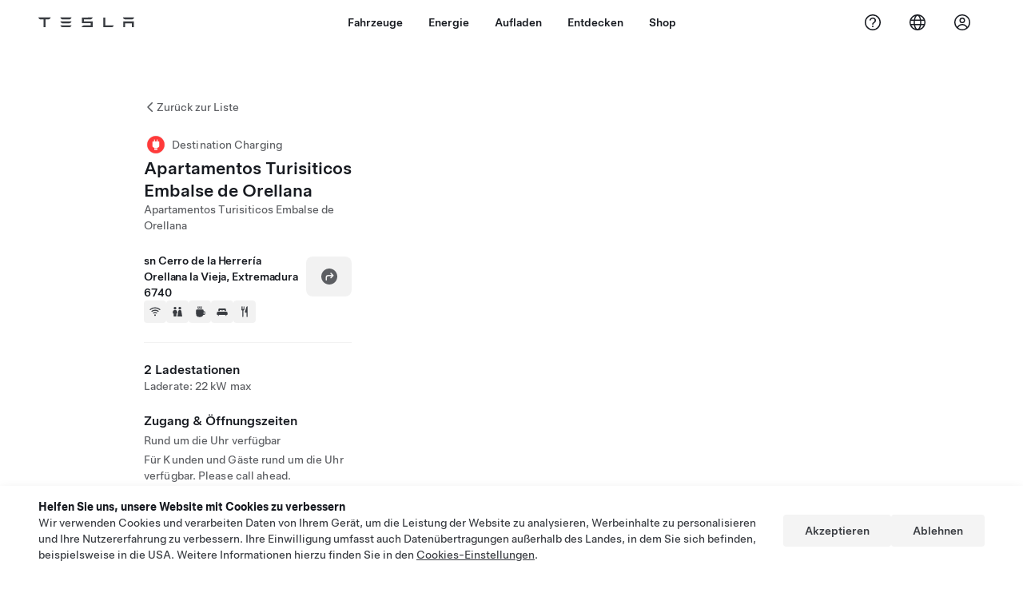

--- FILE ---
content_type: text/html; charset=utf-8
request_url: https://www.tesla.com/de_de/findus/location/charger/dc27328
body_size: 13681
content:
<!DOCTYPE html><html dir="ltr" lang="en-US"><head><meta charSet="utf-8" data-next-head=""/><meta name="viewport" content="width=device-width" data-next-head=""/><link href="/assets/findus/icon.ico" rel="icon"/><link rel="stylesheet" media="all" href="https://digitalassets.tesla.com/tesla-design-system/raw/upload/design-system/9.x/index.css"/><meta name="apple-mobile-web-app-status-bar-style" content="black-translucent"/><meta name="viewport" content="width=device-width, initial-scale=1.0, maximum-scale=1.0, user-scalable=no"/><link rel="stylesheet" media="all" href="https://tesla.com/modules/custom/tesla_mega_menu/dist/9.2.0/header.bundle.css"/><link rel="preload" href="/findus/_next/static/css/1c58be8e460ed7b8.css" as="style"/><link rel="stylesheet" href="/findus/_next/static/css/1c58be8e460ed7b8.css" data-n-g=""/><link rel="preload" href="/findus/_next/static/css/7fc31bffc3ad26bb.css" as="style"/><link rel="stylesheet" href="/findus/_next/static/css/7fc31bffc3ad26bb.css" data-n-p=""/><noscript data-n-css=""></noscript><script defer="" nomodule="" src="/findus/_next/static/chunks/polyfills-42372ed130431b0a.js"></script><script src="/findus/_next/static/chunks/webpack-047e56f6eafbc673.js" defer=""></script><script src="/findus/_next/static/chunks/framework-f0f34dd321686665.js" defer=""></script><script src="/findus/_next/static/chunks/main-a3f881f48846a3a6.js" defer=""></script><script src="/findus/_next/static/chunks/pages/_app-607d0c6fba9a235e.js" defer=""></script><script src="/findus/_next/static/chunks/7e42aecb-b13b71ae60be8faf.js" defer=""></script><script src="/findus/_next/static/chunks/71f82f92-86c876be88ded4d9.js" defer=""></script><script src="/findus/_next/static/chunks/6d2b60a9-e6dd7cf512da3496.js" defer=""></script><script src="/findus/_next/static/chunks/3085-ad197560c9590e5f.js" defer=""></script><script src="/findus/_next/static/chunks/7462-a685718f3fb1ca17.js" defer=""></script><script src="/findus/_next/static/chunks/3596-047aab4711b98de2.js" defer=""></script><script src="/findus/_next/static/chunks/6277-6955b67d069419e7.js" defer=""></script><script src="/findus/_next/static/chunks/4279-436abab53d862bdb.js" defer=""></script><script src="/findus/_next/static/chunks/5707-c8819c3dfa3d6371.js" defer=""></script><script src="/findus/_next/static/chunks/6385-a5ce16894de4b30e.js" defer=""></script><script src="/findus/_next/static/chunks/pages/%5Blocale%5D/findus/location/%5BfunctionType%5D/%5BlocationSlug%5D-4ab010fa046c9374.js" defer=""></script><script src="/findus/_next/static/PGhjgPTED99rop4rbrkc5/_buildManifest.js" defer=""></script><script src="/findus/_next/static/PGhjgPTED99rop4rbrkc5/_ssgManifest.js" defer=""></script></head><script>
          const path = window.location.pathname;
          if (!path.includes("list")) document.documentElement.setAttribute("dir", ["he_il", "ar_il", "ar_ae", "ar_qa", "ar_sa"].includes(path.split("/")[1].toLowerCase()) ? "rtl" : "ltr")
          </script><body><div class="tds-header" id="tds-site-header-wrapper"><div id="mega-menu"></div></div><script src="https://tesla.com/modules/custom/tesla_mega_menu/dist/9.2.0/header.bundle.js"></script><div id="__next"><div><div><div class="list-content"><div class="styles_location-conatiner___3Go3"><div class="styles_back-btn__ZiDXm"><svg class="tds-icon tds-icon-chevron-small-270 tds-icon--small" viewBox="0 0 16 16" xmlns="http://www.w3.org/2000/svg"><path fill="currentColor" d="M11.025 13.25a.748.748 0 0 1-1.281.53l-5.25-5.264a.75.75 0 0 1 0-1.06L9.717 2.22a.75.75 0 1 1 1.062 1.06L6.084 7.986l4.722 4.734a.75.75 0 0 1 .219.53"></path></svg><div class="styles_back-btn-text__Fz3eP"><a href="/de_DE/findus/list">Zurück zur Liste</a></div></div><div class="styles_location-details__yychh"><div class="styles_card-container__TsVOM"><div class="styles_headerContainer___sXD_"><div class="styles_headerTypeContainer__7clDm"><div class="styles_headerTypeText__wiiUa"><img src="/assets/findus/pin_destinationcharger_wo_shadow.svg" style="min-width:24px;min-height:24px;margin-right:5px"/><span class="">Destination Charging</span></div></div><div class="styles_card_header_text__FJOxf"><span class="">Apartamentos Turisiticos Embalse de Orellana</span></div><div class="styles_commonSiteNameText__mR_n5"><span class="">Apartamentos Turisiticos Embalse de Orellana</span></div></div><div class="styles_chargerAddressComponent__0dnkP"><div class="styles_chargerAddressLinesAndDirections___T87s"><div><div><span class="styles_chargerAddressLineText__k56_n">sn Cerro de la Herrería</span></div><div><span class="styles_chargerAddressLineText__k56_n">Orellana la Vieja, Extremadura 6740</span></div></div><div class="styles_chargerAddressDrivingDirections__VoZYJ"><button class="tds-btn styles_chargerNavigateButton__GKhWL"><div><svg class="tds-icon tds-icon-directions-filled tds-icon--default" viewBox="0 0 24 24" xmlns="http://www.w3.org/2000/svg"><path fill="currentColor" d="M12 22c5.523 0 10-4.477 10-10S17.523 2 12 2 2 6.477 2 12s4.477 10 10 10m2.53-14.53 2.75 2.75a.75.75 0 0 1 0 1.06l-2.75 2.75a.75.75 0 1 1-1.06-1.06l1.47-1.47h-4.19A1.75 1.75 0 0 0 9 13.25v3a.75.75 0 0 1-1.5 0v-3A3.25 3.25 0 0 1 10.75 10h4.19l-1.47-1.47a.75.75 0 0 1 1.06-1.06"></path></svg></div></button></div></div><div class="styles_amenitiesContainer__3mrnf"><div><a href="https://www.google.com/maps/search/wifi+ snCerro de la Herrería+Orellana la Vieja+Extremadura" target="_blank"><button class="tds-icon-btn tds-icon-btn--medium styles_amenityIconButton__4C78t" type="button"><svg class="tds-icon tds-icon-wifi-filled styles_amenityIcon__3ka_r" viewBox="0 0 24 24" xmlns="http://www.w3.org/2000/svg"><path fill="currentColor" d="M21.671 7.284c.419.353.432.982.057 1.38-.382.406-1.02.418-1.449.063A12.95 12.95 0 0 0 12 5.75c-3.146 0-6.03 1.117-8.28 2.977-.428.355-1.066.343-1.448-.063-.375-.398-.361-1.027.057-1.38A14.94 14.94 0 0 1 12 3.75a14.94 14.94 0 0 1 9.671 3.534M12 20a1.5 1.5 0 1 1 0-3 1.5 1.5 0 0 1 0 3m-6.634-8.076c-.372-.397-.36-1.024.065-1.366A10.46 10.46 0 0 1 12 8.25c2.485 0 4.77.864 6.568 2.308.425.341.437.969.065 1.366-.383.408-1.023.417-1.466.077A8.46 8.46 0 0 0 12 10.25 8.46 8.46 0 0 0 6.832 12c-.443.341-1.083.332-1.466-.076M8.5 13.876c-.436.314-.442.935-.074 1.327.387.411 1.036.404 1.521.113A4 4 0 0 1 12 14.75c.75 0 1.453.207 2.053.566.485.29 1.134.298 1.521-.113.368-.392.363-1.013-.074-1.327A5.97 5.97 0 0 0 12 12.75a5.97 5.97 0 0 0-3.5 1.126"></path></svg></button></a></div><div><a href="https://www.google.com/maps/search/restrooms+ snCerro de la Herrería+Orellana la Vieja+Extremadura" target="_blank"><button class="tds-icon-btn tds-icon-btn--medium styles_amenityIconButton__4C78t" type="button"><svg class="tds-icon tds-icon-restroom-filled styles_amenityIcon__3ka_r" viewBox="0 0 24 24" xmlns="http://www.w3.org/2000/svg"><path fill="currentColor" d="M10 5.5a2.5 2.5 0 1 1-5 0 2.5 2.5 0 0 1 5 0M16.5 8a2.5 2.5 0 1 0 0-5 2.5 2.5 0 0 0 0 5m-.806 1a2 2 0 0 0-1.973 1.671l-1.624 9.747a.5.5 0 0 0 .493.582h7.82a.5.5 0 0 0 .493-.582l-1.624-9.747A2 2 0 0 0 17.306 9zM3.5 12a3 3 0 0 1 3-3h2a3 3 0 0 1 3 3v3a.5.5 0 0 1-.5.5h-1v5a.5.5 0 0 1-.5.5h-4a.5.5 0 0 1-.5-.5v-5H4a.5.5 0 0 1-.5-.5z"></path></svg></button></a></div><div><a href="https://www.google.com/maps/search/beverage+ snCerro de la Herrería+Orellana la Vieja+Extremadura" target="_blank"><button class="tds-icon-btn tds-icon-btn--medium styles_amenityIconButton__4C78t" type="button"><svg class="tds-icon tds-icon-coffee-filled styles_amenityIcon__3ka_r" viewBox="0 0 24 24" xmlns="http://www.w3.org/2000/svg"><path fill="currentColor" d="M15.536 3.219a.75.75 0 1 0-1.172-.937l-.075.094a2 2 0 0 0 0 2.498l.15.189a.5.5 0 0 1 0 .624l-.075.095a.75.75 0 0 0 1.172.937l.075-.095a2 2 0 0 0 0-2.498l-.15-.189a.5.5 0 0 1 0-.624zM5 9.5A1.5 1.5 0 0 1 6.5 8h11A1.5 1.5 0 0 1 19 9.5V11h1a2 2 0 0 1 2 2v3a2 2 0 0 1-2 2h-1.341A6 6 0 0 1 13 22h-2a6 6 0 0 1-6-6zm14 3v4h1a.5.5 0 0 0 .5-.5v-3a.5.5 0 0 0-.5-.5zM12.418 2.164a.75.75 0 0 1 .118 1.055l-.076.094a.5.5 0 0 0 0 .624l.15.189a2 2 0 0 1 0 2.498l-.074.095a.75.75 0 1 1-1.172-.937l.076-.095a.5.5 0 0 0 0-.624l-.151-.189a2 2 0 0 1 0-2.498l.075-.094a.75.75 0 0 1 1.054-.118M9.536 3.219a.75.75 0 1 0-1.172-.937l-.075.094a2 2 0 0 0 0 2.498l.15.189a.5.5 0 0 1 0 .624l-.075.095a.75.75 0 1 0 1.172.937l.075-.095a2 2 0 0 0 0-2.498l-.15-.189a.5.5 0 0 1 0-.624z"></path></svg></button></a></div><div><a href="https://www.google.com/maps/search/lodging+ snCerro de la Herrería+Orellana la Vieja+Extremadura" target="_blank"><button class="tds-icon-btn tds-icon-btn--medium styles_amenityIconButton__4C78t" type="button"><svg class="tds-icon tds-icon-bed-filled styles_amenityIcon__3ka_r" viewBox="0 0 24 24" xmlns="http://www.w3.org/2000/svg"><path fill="currentColor" d="M6.75 6A1.75 1.75 0 0 0 5 7.75v3.125c0 .069.056.125.125.125h2.25a.125.125 0 0 0 .125-.125V10a1 1 0 0 1 1-1h2a1 1 0 0 1 1 1v.875c0 .069.056.125.125.125h.75a.125.125 0 0 0 .125-.125V10a1 1 0 0 1 1-1h2a1 1 0 0 1 1 1v.875c0 .069.056.125.125.125h2.25a.125.125 0 0 0 .125-.125V7.75A1.75 1.75 0 0 0 17.25 6zM4.5 12A2.5 2.5 0 0 0 2 14.5V17a1 1 0 0 0 1 1h1v1.25a.75.75 0 0 0 1.5 0V18h13v1.25a.75.75 0 0 0 1.5 0V18h1a1 1 0 0 0 1-1v-2.5a2.5 2.5 0 0 0-2.5-2.5z"></path></svg></button></a></div><div><a href="https://www.google.com/maps/search/restaurants+ snCerro de la Herrería+Orellana la Vieja+Extremadura" target="_blank"><button class="tds-icon-btn tds-icon-btn--medium styles_amenityIconButton__4C78t" type="button"><svg class="tds-icon tds-icon-restaurant-filled styles_amenityIcon__3ka_r" viewBox="0 0 24 24" xmlns="http://www.w3.org/2000/svg"><path fill="currentColor" d="M8.775 2a.6.6 0 0 1 .6.6v4.15a.5.5 0 0 0 1 0V2.562a.562.562 0 1 1 1.125 0v5.491c0 .937-.76 1.697-1.697 1.697a.053.053 0 0 0-.053.053V21a1 1 0 1 1-2 0V9.803a.053.053 0 0 0-.053-.053C6.76 9.75 6 8.99 6 8.053V2.587a.587.587 0 1 1 1.175 0V6.75a.5.5 0 0 0 1 0V2.6a.6.6 0 0 1 .6-.6m6.547 1.435-2.69 9.03a1 1 0 0 0 .96 1.285H15.5a.25.25 0 0 1 .25.25v7a1 1 0 1 0 2 0V2.502A.5.5 0 0 0 17.248 2a2.01 2.01 0 0 0-1.926 1.435"></path></svg></button></a></div></div></div><hr class="cardSectionSeparator"/><div class="styles_chargerQuantityAndPowerContainer___KSw8"><div class="styles_chargerQuantityAndPowerStructure__YcpFc"><span class="styles_chargerQuantityText__pfnaK">2 Ladestationen</span><span class="styles_chargerMaxPowerText__Jtrrt">Laderate: 22 kW max</span></div></div><div class="styles_chargerHoursContainer__KUdcb"><span class="styles_chargerHoursHeaderLabel__GrF5c">Zugang &amp; Öffnungszeiten</span><span class="styles_twentyfoursevenText__btGSf">Rund um die Uhr verfügbar</span><span class="styles_twentyfoursevenText__btGSf">Für Kunden und Gäste rund um die Uhr verfügbar. Please call ahead.</span></div><hr class="cardSectionSeparator"/><div class="styles_contactContainer__K0_Og"><div class="styles_contantStack__Lp9UH"><div class="styles_contactContent__qkoBs"><div class="styles_contactHeader__aW3Ip"><span class="styles_contactHeaderLabel__UUN17">Website &amp; Phone Number</span><span class=""><a class="tds-link" href="tel:+34 924 147 885" rel="noopener noreferrer" target="_blank">+34 924 147 885</a></span></div><span class=""><a class="tds-link styles_contactWebsite__l7gwy" href="http://www.apartamentosorellana.es/" rel="noopener noreferrer" target="_blank">http://www.apartamentosorellana.es/</a></span></div></div></div></div><div class="styles_map-image__cVqgS"><img alt="" class="styles_map-preview__GXAor" height="449" src="https://maps.googleapis.com/maps/api/staticmap?center=38.9957041,-5.5283819&amp;zoom=15&amp;size=660x449&amp;maptype=&amp;maptype=roadmap&amp;style=feature:landscape%7Celement:geometry%7Ccolor:0xeeeeee&amp;style=feature:poi%7Cvisibility:off&amp;style=feature:road%7Celement:geometry.fill%7Ccolor:0xffffff&amp;style=feature:road%7Celement:geometry.stroke%7Ccolor:0xffffff&amp;style=feature:road%7Celement:labels.text%7Csaturation:-100&amp;style=feature:road.highway%7Celement:geometry.fill%7Ccolor:0xc4c4c4&amp;style=feature:road.highway%7Celement:geometry.stroke%7Ccolor:0xc4c4c4&amp;style=feature:water%7Ccolor:0xD4D4D4
&amp;key=AIzaSyANja5-X2WJ5BhM_vQlBBN8qm-EI4_Z6ew&amp;markers=38.9957041,-5.5283819" width="660"/></div></div></div><div class="footer-links"><a class="tds-link tds-link--secondary footer-link-text" href="/de_DE/about?redirect=no" target="_blank">Tesla © <!-- -->2026</a><a class="tds-link tds-link--secondary footer-link-text" href="/de_DE/about/legal?redirect=no" target="_blank">Datenschutz u. Rechtsgrundlagen</a><a class="tds-link tds-link--secondary footer-link-text" href="/de_DE/impressum?redirect=no" target="_blank">Impressum</a><a class="tds-link tds-link--secondary footer-link-text" href="/de_DE/contact?redirect=no" target="_blank">Kontakt</a><a class="tds-link tds-link--secondary footer-link-text" href="/de_DE/careers?redirect=no" target="_blank">Karriere</a><a class="tds-link tds-link--secondary footer-link-text" href="/de_DE/updates?redirect=no" target="_blank">Newsletter</a><a class="tds-link tds-link--secondary footer-link-text" href="/de_DE/findus/list?redirect=no" target="_blank">Standorte</a></div></div></div></div></div><script id="__NEXT_DATA__" type="application/json">{"props":{"pageProps":{"formattedData":{"chargerAccessHours":{},"chargerAccessTypeAndInstructions":{"access_instructions":"Please call ahead.","restrictions":"Für Kunden und Gäste rund um die Uhr verfügbar"},"chargerAddress":["sn Cerro de la Herrería","Orellana la Vieja, Extremadura 6740"],"chargerAddressDetails":{"directionsLink":"https://maps.google.com/maps?daddr=38.99570411,-5.52838189"},"chargerAmenities":[{"icon":{"children":[{"name":"path","type":"element","value":"","attributes":{"fill":"currentColor","d":"M21.671 7.284c.419.353.432.982.057 1.38-.382.406-1.02.418-1.449.063A12.95 12.95 0 0 0 12 5.75c-3.146 0-6.03 1.117-8.28 2.977-.428.355-1.066.343-1.448-.063-.375-.398-.361-1.027.057-1.38A14.94 14.94 0 0 1 12 3.75a14.94 14.94 0 0 1 9.671 3.534M12 20a1.5 1.5 0 1 1 0-3 1.5 1.5 0 0 1 0 3m-6.634-8.076c-.372-.397-.36-1.024.065-1.366A10.46 10.46 0 0 1 12 8.25c2.485 0 4.77.864 6.568 2.308.425.341.437.969.065 1.366-.383.408-1.023.417-1.466.077A8.46 8.46 0 0 0 12 10.25 8.46 8.46 0 0 0 6.832 12c-.443.341-1.083.332-1.466-.076M8.5 13.876c-.436.314-.442.935-.074 1.327.387.411 1.036.404 1.521.113A4 4 0 0 1 12 14.75c.75 0 1.453.207 2.053.566.485.29 1.134.298 1.521-.113.368-.392.363-1.013-.074-1.327A5.97 5.97 0 0 0 12 12.75a5.97 5.97 0 0 0-3.5 1.126"},"children":[]}],"id":"icon-wifi-filled","viewBox":"0 0 24 24"},"label":"AMENITIES_WIFI","url":"https://www.google.com/maps/search/wifi+ snCerro de la Herrería+Orellana la Vieja+Extremadura"},{"icon":{"children":[{"name":"path","type":"element","value":"","attributes":{"fill":"currentColor","d":"M10 5.5a2.5 2.5 0 1 1-5 0 2.5 2.5 0 0 1 5 0M16.5 8a2.5 2.5 0 1 0 0-5 2.5 2.5 0 0 0 0 5m-.806 1a2 2 0 0 0-1.973 1.671l-1.624 9.747a.5.5 0 0 0 .493.582h7.82a.5.5 0 0 0 .493-.582l-1.624-9.747A2 2 0 0 0 17.306 9zM3.5 12a3 3 0 0 1 3-3h2a3 3 0 0 1 3 3v3a.5.5 0 0 1-.5.5h-1v5a.5.5 0 0 1-.5.5h-4a.5.5 0 0 1-.5-.5v-5H4a.5.5 0 0 1-.5-.5z"},"children":[]}],"id":"icon-restroom-filled","viewBox":"0 0 24 24"},"label":"AMENITIES_RESTROOMS","url":"https://www.google.com/maps/search/restrooms+ snCerro de la Herrería+Orellana la Vieja+Extremadura"},{"icon":{"children":[{"name":"path","type":"element","value":"","attributes":{"fill":"currentColor","d":"M15.536 3.219a.75.75 0 1 0-1.172-.937l-.075.094a2 2 0 0 0 0 2.498l.15.189a.5.5 0 0 1 0 .624l-.075.095a.75.75 0 0 0 1.172.937l.075-.095a2 2 0 0 0 0-2.498l-.15-.189a.5.5 0 0 1 0-.624zM5 9.5A1.5 1.5 0 0 1 6.5 8h11A1.5 1.5 0 0 1 19 9.5V11h1a2 2 0 0 1 2 2v3a2 2 0 0 1-2 2h-1.341A6 6 0 0 1 13 22h-2a6 6 0 0 1-6-6zm14 3v4h1a.5.5 0 0 0 .5-.5v-3a.5.5 0 0 0-.5-.5zM12.418 2.164a.75.75 0 0 1 .118 1.055l-.076.094a.5.5 0 0 0 0 .624l.15.189a2 2 0 0 1 0 2.498l-.074.095a.75.75 0 1 1-1.172-.937l.076-.095a.5.5 0 0 0 0-.624l-.151-.189a2 2 0 0 1 0-2.498l.075-.094a.75.75 0 0 1 1.054-.118M9.536 3.219a.75.75 0 1 0-1.172-.937l-.075.094a2 2 0 0 0 0 2.498l.15.189a.5.5 0 0 1 0 .624l-.075.095a.75.75 0 1 0 1.172.937l.075-.095a2 2 0 0 0 0-2.498l-.15-.189a.5.5 0 0 1 0-.624z"},"children":[]}],"id":"icon-coffee-filled","viewBox":"0 0 24 24"},"label":"AMENITIES_CAFE","url":"https://www.google.com/maps/search/beverage+ snCerro de la Herrería+Orellana la Vieja+Extremadura"},{"icon":{"children":[{"name":"path","type":"element","value":"","attributes":{"fill":"currentColor","d":"M6.75 6A1.75 1.75 0 0 0 5 7.75v3.125c0 .069.056.125.125.125h2.25a.125.125 0 0 0 .125-.125V10a1 1 0 0 1 1-1h2a1 1 0 0 1 1 1v.875c0 .069.056.125.125.125h.75a.125.125 0 0 0 .125-.125V10a1 1 0 0 1 1-1h2a1 1 0 0 1 1 1v.875c0 .069.056.125.125.125h2.25a.125.125 0 0 0 .125-.125V7.75A1.75 1.75 0 0 0 17.25 6zM4.5 12A2.5 2.5 0 0 0 2 14.5V17a1 1 0 0 0 1 1h1v1.25a.75.75 0 0 0 1.5 0V18h13v1.25a.75.75 0 0 0 1.5 0V18h1a1 1 0 0 0 1-1v-2.5a2.5 2.5 0 0 0-2.5-2.5z"},"children":[]}],"id":"icon-bed-filled","viewBox":"0 0 24 24"},"label":"AMENITIES_LODGING","url":"https://www.google.com/maps/search/lodging+ snCerro de la Herrería+Orellana la Vieja+Extremadura"},{"icon":{"children":[{"name":"path","type":"element","value":"","attributes":{"fill":"currentColor","d":"M8.775 2a.6.6 0 0 1 .6.6v4.15a.5.5 0 0 0 1 0V2.562a.562.562 0 1 1 1.125 0v5.491c0 .937-.76 1.697-1.697 1.697a.053.053 0 0 0-.053.053V21a1 1 0 1 1-2 0V9.803a.053.053 0 0 0-.053-.053C6.76 9.75 6 8.99 6 8.053V2.587a.587.587 0 1 1 1.175 0V6.75a.5.5 0 0 0 1 0V2.6a.6.6 0 0 1 .6-.6m6.547 1.435-2.69 9.03a1 1 0 0 0 .96 1.285H15.5a.25.25 0 0 1 .25.25v7a1 1 0 1 0 2 0V2.502A.5.5 0 0 0 17.248 2a2.01 2.01 0 0 0-1.926 1.435"},"children":[]}],"id":"icon-restaurant-filled","viewBox":"0 0 24 24"},"label":"AMENITIES_RESTAURANT","url":"https://www.google.com/maps/search/restaurants+ snCerro de la Herrería+Orellana la Vieja+Extremadura"}],"additionalNotice":{},"chargerDetails":{"name":"Apartamentos Turisiticos Embalse de Orellana","address":{"street":"Cerro de la Herrería","streetNumber":"sn","city":"Orellana la Vieja","district":null,"state":"Extremadura","countryCode":"ES","country":"Spain","postalCode":"6740","postalExt":null,"navRegion":"eu","nearestEntrance":null},"entryPoint":{"latitude":38.99570411,"longitude":-5.52838189},"centroid":{"latitude":38.99570411,"longitude":-5.52838189},"publicStallCount":2,"openToPublic":true,"amenities":["AMENITIES_WIFI","AMENITIES_RESTROOMS","AMENITIES_CAFE","AMENITIES_LODGING","AMENITIES_RESTAURANT"],"maxPowerKw":22,"timeZone":"Europe/Madrid","accessType":"Public","openToNonTeslas":false,"availabilityProfile":null,"accessHours":{"twentyFourSeven":true},"locationGUID":"23de7bba-ddc2-4ce7-a0d2-fde61e292881","commonSiteName":"Apartamentos Turisiticos Embalse de Orellana","effectivePricebooks":[]},"email":"http://www.apartamentosorellana.es/","chargerMaxPower":22,"chargerName":"Apartamentos Turisiticos Embalse de Orellana","commonSiteName":"Apartamentos Turisiticos Embalse de Orellana","phoneNumber":"+34 924 147 885","roadSideAssistanceNumber":null,"chargerPricing":false,"chargerQuantity":2,"chargerHistogramData":null,"showHistogram":true},"functionTypeFromQuery":"chargers","googleMapKey":"AIzaSyANja5-X2WJ5BhM_vQlBBN8qm-EI4_Z6ew","baiduMapAk":"qAt8bB6YfSE69wpL9zPMcSVCdkjQO94Z","gioConfig":{"GIO_ACCOUNT_ID":"","GIO_DATA_RESOURCE_ID":"","GIO_HOST":""},"listFunctionType":"chargers","locationData":{"marketing":{"gmaps_override":null,"display_driving_directions":true,"location_url_slug":"dc27328","show_on_find_us":false,"gmaps_override_longitude":-5.5283819,"store_sub_region":{"display_name":"Spain","locale":null},"display_name":"Apartamentos Turisiticos Embalse de Orellana","store_region":{"name":"europe"},"gmaps_override_latitude":38.9957041,"roadside_assistance_number":"911 98 26 24","address_notes":null,"service_hours_by_appointment_only":"0","store_hours_by_appointment_only":"0","phone_numbers":null,"show_on_bodyshop_support_page":false,"common_name":"","service_center_phone":null},"functions":[{"business_hours":{"hours":[]},"address":{"country":"ES","address_validated":false,"city":"Orellana la Vieja","address_1":"sn Cerro de la Herrería","address_2":"","latitude":38.9957041,"county":null,"state_province":"","locale":"en-US","address_number":null,"address_street":null,"district":null,"country_name":null,"address_provider_enum":"google","postal_code":"6740","postal_code_suffix":null,"longitude":-5.5283819},"address_by_locale":[{"country":"ES","address_validated":false,"city":"Orellana la Vieja","address_1":"sn Cerro de la Herrería","address_2":"","latitude":38.9957041,"county":null,"state_province":"","locale":"en-US","address_number":null,"address_street":null,"district":null,"country_name":null,"address_provider_enum":"google","postal_code":"6740","postal_code_suffix":null,"longitude":-5.5283819}],"customer_facing_name":"Apartamentos Turisiticos Embalse de Orellana Orellana la Vieja ","translations":{"customerFacingName":{"en-US":"Apartamentos Turisiticos Embalse de Orellana Orellana la Vieja "}},"name":"Charging_Commercial_Charging","opening_date":"2017-10-10","status":"Pending"}],"tesla_center_collision_function":{"company_phone":null},"key_data":{"address":{"country":"ES","address_validated":false,"city":"Orellana la Vieja","address_1":"sn Cerro de la Herrería","address_2":"","latitude":38.9957041,"county":null,"state_province":"","locale":"en-US","address_number":null,"address_street":null,"district":null,"country_name":"Spain","address_provider_enum":"google","postal_code":"6740","postal_code_suffix":null,"longitude":-5.5283819},"phone":null,"local_address":null,"use_local_address":false,"geo_point":{"lon":-5.5283819,"lat":38.9957041},"status":{"name":"Open"},"address_by_locale":[{"country":"ES","city":"Orellana la Vieja","address_1":"sn Cerro de la Herrería","address_2":"","latitude":38.9957041,"country_name":null,"state_province":"","locale":"en-US","postal_code":"6740","longitude":-5.5283819}]},"destination_charger_function":{"installed_full_power":"22","access_type":"Public","destination_website":"http://www.apartamentosorellana.es/","open_to_non_tesla":false,"show_on_find_us":true,"project_status":"Installation complete","restrictions":"Available for customers.","phone_number":"+34 924 147 885","access_instructions":"Please call ahead.","num_charger_stalls":"1"}},"locationSlug":"dc27328","currentLocationType":"destination_charger","allLocationTypesApartFromCurrent":[],"translations":{"app_strings":{"findUs_description":"Verwenden Sie die interaktive Karte „Uns finden“, um Tesla-Ladestationen, Service Center, Galerien und Tesla Stores unterwegs zu finden.","findUs_keywords":"Karte mit Tesla Ladestationen, Tesla Ladestationen, Tesla Ladestationen in meiner Nähe, Tesla Store, Tesla Service Center, Tesla Galerie, Elektrofahrzeug-Ladestation, wo kann ich meinen Tesla aufladen, Elektrofahrzeug-Ladestationen, Elektroauto-Ladestationen, Aufladen von Elektroautos, interaktive Karte „Uns finden“, globale Supercharger-Karte, globale Tesla Ladestationskarte, globale Destination Charger","title":"Uns Finden | Tesla"},"errors":{"default":"Es ist ein Fehler aufgetreten!","noLocations":"Für Ihre Suchanfrage wurden keine Standorte gefunden.","serviceDown":"Verbindung mit dem Service nicht möglich."},"filters":{"__RestOfWorld":{"all_demo_drive":"Probefahrt"},"all_destination_chargers":"„Destination Charging“-Ladestationen","all_service_collision":"Service \u0026 Karosseriereparatur","all_stores_and_delivery":"Stores und Galerien","all_superchargers":"Supercharger","bodyRepairCenter":"Karosseriewerkstatt","bodyshop":"Karosseriewerkstätten","buttons":{"apply":"Anwenden","cancel":"Abbrechen","clear":"Löschen"},"coming_soon_service_centers":"Service Center in naher Zukunft","coming_soon_superchargers":"Supercharger in naher Zukunft","delivery_centers":"Auslieferungszentren","desktopLabel":"Uns Finden","in_store_demo_drive":"Im Store","mobileLabel":"Filter","nacs_superchargers":"NACS-Partner","open_to_all_evs_superchargers":"Andere Elektrofahrzeuge","open_to_all_evs_destination_chargers":"Andere Elektrofahrzeuge","self_serve_demo_drive":"Self-Serve","vehicle_type":"Fahrzeugtyp:","stores":"Stores","tesla_collision_centers":"Tesla-Karosseriewerkstätten","tesla_exclusive_superchargers":"Tesla","tesla_exclusive_destination_chargers":"Tesla","tesla_service_centers":"Service Center"},"callback":{"request_a_call":"Um Rückruf bitten","callback_requested":"Rückruf angefordert","callback_failed":"Rückrufanforderung fehlgeschlagen","first_name":"Vorname","last_name":"Nachname","email":"E-Mail","phone":"Telefon","zip_code":"Postleitzahl","notes":"Hinweise","feedback_optional":"Optional","product_interest":"Produkt, welches Sie interessiert","submit":"Senden","model_s":"Model S","model_3":"Model 3","model_x":"Model X","model_y":"Model Y","cybertruck":"Cybertruck","roadster":"Roadster","solar_panels":"Solarpanele","solar_roof":"Solar Roof","charging":"Aufladen","powerwall":"Powerwall","get_updates":"Updates","required":"Pflichtfeld","invalid_email":"E-Mail-Adresse ungültig","invalid_phone":"Ungültige Telefonnummer","select_one_product":"Mindestens ein Produkt auswählen","callback_success":"Ein Tesla-Berater wird Sie so bald wie möglich kontaktieren.\nTesla wird Sie zudem regelmäßig mit Neuigkeiten über die von Ihnen angegebene E-Mail-Adresse auf dem Laufenden halten.","callback_error":"Bitte erneut versuchen","non_emea_consent_message":"Durch Anklicken von \u0026quot;Senden\u0026quot; erlaube ich Tesla, mich über die von mir bereitgestellten Kontaktinformationen zu kontaktieren. Ich verstehe, dass für Anrufe oder Nachrichten automatisches bzw. computergestütztes Anwählen oder vorab aufgenommenen Nachrichten verwendet werden können. Es gelten die normalen Nachrichten- und Datengebühren. Ich kann mich jederzeit in der Tesla App oder durch \u003ca href=\"{{URL}}\" class=\"tds-link\"\u003eAbbestellen\u003c/a\u003e abmelden. Diese Einwilligung ist für Ihre Anfrage nicht erforderlich.","emea_consent_message":"Ich bin damit einverstanden, weitere Informationen und Angebote zu Tesla-Produkten zu empfangen und auch durch automatisierte Anrufe oder Texte kontaktiert zu werden. Ich verstehe und stimme der \u003ca href=\"{{PRIVACY}}\" class=\"tds-link\"\u003eTesla Datenschutzerklärung\u003c/a\u003e und den \u003ca href=\"{{TERMS}}\" class=\"tds-link\"\u003eNutzungsbedingungen\u003c/a\u003e zu."},"footer":{"careers":"Karriere","contact":"Kontakt","forums":"Foren","impressum":"Impressum","locations":"Standorte","newsletter":"Newsletter","privacyLegal":"Datenschutz u. Rechtsgrundlagen","recallInfo":"Rückruf-Info","signOut":"Abmelden","teslaConnect":"Tesla Connect"},"list":{"commonStrings":{"title":"Uns Finden","backToList":"Zurück zur Liste"},"country":{"AD":"Andorra","AE":"Vereinigte Arabische Emirate","AF":"Afghanistan","AG":"Antigua und Barbuda","AI":"Anguilla","AL":"Albanien","AM":"Armenien","AN":"Niederländische Antillen","AO":"Angola","AQ":"Antarktis","AR":"Argentinien","AS":" Amerikanisch-Samoa","AT":"Österreich","AU":"Australien","AW":"Aruba","AX":"Åland-Inseln","AZ":"Aserbaidschan ","BA":"Bosnien-Herzegowina","BB":"Barbados","BD":"Bangladesch","BE":"Belgien","BF":"Burkina Faso","BG":"Bulgarien","BH":"Bahrain","BI":"Burundi","BJ":"Benin","BL":"St. Barthélemy","BM":"Bermuda","BN":"Brunei","BO":"Bolivien","BQ":"Karibische Niederlande","BR":"Brasilien","BS":"Bahamas","BT":"Bhutan ","BV":"Bouvet-Insel","BW":"Botswana","BY":"Weißrussland","BZ":"Belize","CA":"Kanada","CC":"Kokosinseln","CD":"Kongo (Kinshasa)","CF":"Zentralafrikanische Republik","CG":"Kongo (Brazzaville)","CH":"Schweiz","CI":"Elfenbeinküste","CK":"Cook Islands","CL":"Chile","CM":"Kamerun","CN":"China (Festland)","CO":"Kolombien","CR":"Costa Rica","CU":"Kuba","CV":"Kapverden","CW":"Curaçao","CX":"Weihnachtsinsel","CY":"Zypern","CZ":"Tschechische Republik","DE":"Deutschland","DJ":"Dschibuti","DK":"Dänemark","DM":"Dominica","DO":"Dominikanische Republik","DZ":"Algerien","EC":"Ecuador","EE":"Estland","EG":"Ägypten","EH":"Westsahara","ER":"Eritrea","ES":"Spanien","ET":"Äthiopien","FI":"Finnland","FJ":"Fidschi","FK":"Falklandinseln","FM":"Mikronesien","FO":"Färöer-Inseln","FR":"Frankreich","GA":"Gabun","GB":"Großbritannien","GD":"Granada","GE":"Georgien","GF":"Französisch-Guayana","GG":"Guernsey","GH":"Ghana","GI":"Gibraltar","GL":"Grönland","GM":"Gambia","GN":"Guinea","GP":"Guadeloupe","GQ":"Äquatorialguinea","GR":"Griechenland","GS":"Südgeorgien und Südliche Sandwichinseln","GT":"Guatemala","GU":"Guam","GW":"Guinea-Bissau","GY":"Guyana","HK":"Hong Kong","HM":"Heardinsel und McDonaldinseln","HN":"Honduras","HR":"Kroatien","HT":"Haiti","HU":"Ungarn","ID":"Indonesien","IE":"Irland","IL":"Israel","IM":"Isle of Man","IN":"Indien","IO":"Britisches Territorium im Indischen Ozean","IQ":"Irak","IR":"Iran","IS":"Island","IT":"Italien","JE":"Jersey","JM":"Jamaika","JO":"Jordanien","JP":"Japan","KE":"Kenia","KG":"Kirgisistan ","KH":"Kambodscha","KI":"Kiribati","KM":"Komoren","KN":"St. Kitts und Nevis","KP":"Nordkorea","KR":"Südkorea","KW":"Kuwait","KY":"Caimaninseln","KZ":"Kasachstan","LA":"Laos","LB":"Libanon","LC":"Saint Lucia","LI":"Liechtenstein","LK":"Sri Lanka","LR":"Liberia","LS":"Lesotho","LT":"Litauen","LU":"Luxemburg","LV":"Lettland","LY":"Libyen","MA":"Marokko ","MC":"Monaco","MD":"Moldawien","ME":"Montenegro","MF":"Saint Martin (französischer Teil)","MG":"Madagaskar","MH":"Marshallinseln ","MK":"Mazedonien","ML":"Mali","MM":"Myanmar","MN":"Mongolei","MO":"Macao","MP":"Nördliche Marianen","MQ":"Martinique","MR":"Mauritanien","MS":"Montserrat","MT":"Malta","MU":"Mauritius","MV":"Malediven","MW":"Malawi","MX":"Mexiko","MY":"Malaysia","MZ":"Mosambik","NA":"Namibien","NC":"Neukaledonien","NE":"Niger","NF":"Norfolkinsel ","NG":"Nigeria","NI":"Nicaragua","NL":"Niederlande","NO":"Norwegen","NP":"Nepal","NR":"Nauru","NU":"Niue","NZ":"Neuseeland","OM":"Oman","PA":"Panama","PE":"Peru","PF":"Französisch-Polynesien","PG":"Papua-Neuguinea","PH":"Philippinen","PK":"Pakistan","PL":"Polen","PM":"St. Pierre und Miquelon","PN":"Pitcairn","PR":"Puerto Rico","PS":"Palästinensergebiete","PT":"Portugal","PW":"Palau","PY":"Paraguay","QA":"Katar","RE":"Réunion","RO":"Rumänien","RS":"Serbien","RU":"Russland","RW":"Ruanda","SA":"Saudi-Arabien","SB":"Salomoninseln","SC":"Seychellen","SD":"Sudan","SE":"Schweden","SG":"Singapur","SH":"Sankt Helena","SI":"Slowenien","SJ":"Spitzbergen und Jan-Mayen-Inseln","SK":"Slowakei","SL":"Sierra Leone","SM":"San Marino","SN":"Senegal","SO":"Somalia","SR":"Surinam","SS":"Südsudan","ST":"Sao Tome und Principe","SV":"El Salvador","SX":"Sint Maarten","SY":"Syrien","SZ":"Swasiland","TC":"Turks- und Caicosinseln","TD":"Tschad","TF":"Französische Gebiete im südlichen Indischen Ozean","TG":"Togo","TH":"Thailand","TJ":"Tadschikistan","TK":"Tokelau","TL":"Demokratische Republik Timor-Leste","TM":"Turkmenistan","TN":"Tunesien","TO":"Tonga","TR":"Türkei","TT":"Trinidad und Tobago","TV":"Tuvalu","TW":"Taiwan","TZ":"Tansania","UA":"Ukraine","UG":"Uganda","UM":"United States Minor Outlying Islands","US":"Vereinigte Staaten","UY":"Uruguay","UZ":"Usbekistan","VA":"Vatikan","VC":"St. Vincent und die Grenadinen","VE":"Venezuela","VG":"Britische Jungferninseln","VI":"Amerikanische Jungferninseln","VN":"Vietnam","VU":"Vanuatu","WF":"Wallis und Futuna","WS":"Samoa","YE":"Jemen","YT":"Mayotte","ZA":"Südafrika","ZM":"Sambia","ZW":"Simbabwe"},"countryPageHeader":{"bodyshop":{"Andorra":"Tesla-Karosseriewerkstätten in Andorra","Australia":"Tesla-Karosseriewerkstätten in Australien","Austria":"Tesla-Karosseriewerkstätten in Österreich","Belgium":"Tesla-Karosseriewerkstätten in Belgien","Bosnia and Herzegovina":"Tesla-Karosseriewerkstätten in Bosnien und Herzegowina","Bulgaria":"Tesla-Karosseriewerkstätten in Bulgarien","Canada":"Tesla-Karosseriewerkstätten in Kanada","Chile":"Tesla-Karosseriewerkstätten in Chile","China":"Tesla-Karosseriewerkstätten in China","China Mainland":"Tesla-Karosseriewerkstätten in China","Colombia":"Tesla-Karosseriewerkstätten in Colombia","Croatia":"Tesla-Karosseriewerkstätten in Kroatien","Czech Republic":"Tesla-Karosseriewerkstätten in Tschechien","Czechia":"Tesla-Karosseriewerkstätten in Tschechien","Denmark":"Tesla-Karosseriewerkstätten in Dänemark","Estonia":"Tesla-Karosseriewerkstätten in Estland","Europe (Other)":"Tesla-Karosseriewerkstätten in Europa (Sonstige)","Finland":"Tesla-Karosseriewerkstätten in Finnland","France":"Tesla-Karosseriewerkstätten in Frankreich","Germany":"Tesla-Karosseriewerkstätten in Deutschland","Gibraltar":"Tesla-Karosseriewerkstätten in Gibraltar","Greece":"Tesla-Karosseriewerkstätten in Griechenland","Hungary":"Tesla-Karosseriewerkstätten in Ungarn","Iceland":"Tesla-Karosseriewerkstätten in Island","India":"Tesla-Karosseriewerkstätten in Indien","Ireland":"Tesla-Karosseriewerkstätten in Irland","Israel":"Tesla-Karosseriewerkstätten in Israel","Italy":"Tesla-Karosseriewerkstätten in Italien","Japan":"Tesla-Karosseriewerkstätten in Japan","Jordan":"Tesla-Karosseriewerkstätten in Jordanien","Kazakhstan":"Tesla-Karosseriewerkstätten in Kasachstan","Latvia":"Tesla-Karosseriewerkstätten in Lettland","Liechtenstein":"Tesla-Karosseriewerkstätten in Liechtenstein","Lithuania":"Tesla-Karosseriewerkstätten in Litauen","Luxembourg":"Tesla-Karosseriewerkstätten in Luxemburg","Malta":"Tesla-Karosseriewerkstätten in Malta","Mexico":"Tesla-Karosseriewerkstätten in Mexiko","Montenegro":"Tesla-Karosseriewerkstätten in Montenegro","Nederland":"Tesla-Karosseriewerkstätten in den Niederlanden","Netherlands":"Tesla-Karosseriewerkstätten in den Niederlanden","New Zealand":"Tesla-Karosseriewerkstätten in Neuseeland","North Macedonia":"Tesla-Karosseriewerkstätten in Nordmazedonien","Norway":"Tesla-Karosseriewerkstätten in Norwegen","Philippines":"Tesla-Karosseriewerkstätten auf den Philippinen","Poland":"Tesla-Karosseriewerkstätten in Polen","Portugal":"Tesla-Karosseriewerkstätten in Portugal","Qatar":"Tesla-Karosseriewerkstätten in Katar","Romania":"Tesla-Karosseriewerkstätten in Rumänien","Russia":"Tesla-Karosseriewerkstätten in Russland","San Marino":"Tesla-Karosseriewerkstätten in San Marino","Serbia":"Tesla-Karosseriewerkstätten in Serbien","Singapore":"Tesla-Karosseriewerkstätten in Singapur","Slovakia":"Tesla-Karosseriewerkstätten in der Slowakei","Slovenia":"Tesla-Karosseriewerkstätten in Slowenien","South Korea":"Tesla-Karosseriewerkstätten Südkorea","Spain":"Tesla-Karosseriewerkstätten in Spanien","Sweden":"Tesla-Karosseriewerkstätten in Schweden","Switzerland":"Tesla-Karosseriewerkstätten in der Schweiz","Taiwan":"Tesla-Karosseriewerkstätten in Taiwan","Turkey":"Tesla-Karosseriewerkstätten in Türkei","USA":"Tesla-Karosseriewerkstätten in USA","Ukraine":"Tesla-Karosseriewerkstätten in Ukraine","United Arab Emirates":"Tesla-Karosseriewerkstätten in den Vereinigten Arabischen Emiraten","United Kingdom":"Tesla-Karosseriewerkstätten in Großbritannien","United States":"Tesla-Karosseriewerkstätten in USA","Hong Kong":"Tesla-Karosseriewerkstätten in Hongkong"},"destination_charger":{"Andorra":"Tesla Destination Charging in Andorra","Australia":"Tesla Destination Charging in Australien","Austria":"Tesla Destination Charging in Österreich","Belgium":"Tesla Destination Charging in Belgien","Bosnia and Herzegovina":"Tesla Destination Charging in Bosnien","Bulgaria":"Tesla Destination Charging in Bulgarien","Canada":"Tesla Destination Charging in Kanada","Chile":"Tesla Destination Charging in Chile","China":"Tesla Destination Charging in China","China Mainland":"Tesla Destination Charging in China","Colombia":"Tesla Destination Charging in Colombia","Croatia":"Tesla Destination Charging in Kroatien","Czech Republic":"Tesla Destination Charging in Tschechien","Czechia":"Tesla Destination Charging in Tschechien","Denmark":"Tesla Destination Charging in Dänemark","Estonia":"Tesla Destination Charging in Estland","Europe (Other)":"Tesla Destination Charging in Europa (Sonstige)","Finland":"Tesla Destination Charging in Finnland","France":"Tesla Destination Charging in Frankreich","Germany":"Tesla Destination Charging in Deutschland","Gibraltar":"Tesla Destination Charging in Gibraltar","Greece":"Tesla Destination Charging in Griechenland","Hong Kong":"Tesla Destination Charging in Hongkong","Hungary":"Tesla Destination Charging in Ungarn","Iceland":"Tesla Destination Charging in Island","India":"Tesla Destination Charging in Indien","Ireland":"Tesla Destination Charging in Irland","Israel":"Tesla Destination Charging in Israel","Italy":"Tesla Destination Charging in Italien","Japan":"Tesla Destination Charging in Japan","Jordan":"Tesla Destination Charging in Jordanien","Kazakhstan":"Tesla Destination Charging in Kasachstan","Latvia":"Tesla Destination Charging in Lettland","Liechtenstein":"Tesla Destination Charging in Liechtenstein","Lithuania":"Tesla Destination Charging in Litauen","Luxembourg":"Tesla Destination Charging in Luxemburg","Macau":"Tesla Destination Charging in Macau","Malta":"Tesla Destination Charging auf Malta","Mexico":"Tesla Destination Charging in Mexiko","Montenegro":"Tesla Destination Charging in Montenegro","Morocco":"Tesla Destination Charging in Marokko","Nederland":"Tesla Destination Charging in den Niederlanden","Netherlands":"Tesla Destination Charging in den Niederlanden","New Zealand":"Tesla Destination Charging in Neuseeland","North Macedonia":"Tesla Destination Charging in Nordmazedonien","Norway":"Tesla Destination Charging in Norwegen","Philippines":"Tesla Destination Charging auf den Philippinen","Poland":"Tesla Destination Charging in Polen","Portugal":"Tesla Destination Charging in Portugal","Qatar":"Tesla Destination Charging in Katar","Romania":"Tesla Destination Charging in Rumänien","Russia":"Tesla Destination Charging in Russland","San Marino":"Tesla Destination Charging in San Marino","Serbia":"Tesla Destination Charging in Serbien","Singapore":"Tesla Destination Charging in Singapur","Slovakia":"Tesla Destination Charging in der Slovakei","Slovenia":"Tesla Destination Charging in Slowenien","South Korea":"Tesla Destination Charging in Südkorea","Spain":"Tesla Destination Charging in Spanien","Sweden":"Tesla Destination Charging in Schweden","Switzerland":"Tesla Destination Charging in der Schweiz","Taiwan":"Tesla Destination Charging in Taiwan","Turkey":"Tesla Destination Charging in der Türkei","USA":"Tesla Destination Charging in USA","Ukraine":"Tesla Destination Charging in der Ukraine","United Arab Emirates":"Tesla Destination Charging in den Vereinigten Arabischen Emiraten","United Kingdom":"Tesla Destination Charging in Großbritannien","United States":"Tesla Destination Charging in USA"},"sales":{"Andorra":"Tesla Stores in Andorra","Australia":"Tesla Stores in Australien","Austria":"Tesla Stores in Österreich","Belgium":"Tesla Stores in Belgien","Bosnia and Herzegovina":"Tesla Stores in Bosnien und Herzegowina","Bulgaria":"Tesla Stores in Bulgarien","Canada":"Tesla Stores in Kanada","Chile":"Tesla Stores in Chile","China":"Tesla Stores in China","China Mainland":"Tesla Stores in China","Colombia":"Tesla Stores in Colombia","Croatia":"Tesla Stores in Kroatien","Czech Republic":"Tesla Stores in Tschechien","Czechia":"Tesla Stores in Tschechien","Denmark":"Tesla Stores in Dänemark","Estonia":"Tesla Stores in Estland","Europe (Other)":"Tesla Stores in Europa (Sonstige)","Finland":"Tesla Stores in  Finnland ","France":"Tesla Stores in Frankreich","Germany":"Tesla Stores in Deutschland","Gibraltar":"Tesla Stores in Gibraltar","Greece":"Tesla Stores in Griechenland","Hong Kong":"Tesla Stores in Hongkong","Hungary":"Tesla Stores in Ungarn","Iceland":"Tesla Stores in Island","India":"Tesla Stores in Indien","Ireland":"Tesla Stores in Irland","Israel":"Tesla Stores in Israel","Italy":"Tesla Stores in Italien","Japan":"Tesla Stores in Japan","Jordan":"Tesla Stores in Jordanien","Kazakhstan":"Tesla Stores in Kasachstan","Latvia":"Tesla Stores in Lettland","Liechtenstein":"Tesla Stores in Liechtenstein","Lithuania":"Tesla Stores in Litauen","Luxembourg":"Tesla Stores in Luxemburg","Macau":"Tesla Stores in Macau","Malta":"Tesla Stores in Malta","Mexico":"Tesla Stores in Mexiko","Montenegro":"Tesla Stores in Montenegro","Nederland":"Tesla Stores in den Niederlanden","Netherlands":"Tesla Stores in den Niederlanden","New Zealand":"Tesla Stores in Neuseeland","North Macedonia":"Tesla Stores in Nordmazedonien","Norway":"Tesla Stores in Norwegen","Philippines":"Tesla Stores auf den Philippinen","Poland":"Tesla Stores in Polen","Portugal":"Tesla Stores in Portugal","Puerto Rico":"Tesla Stores in Puerto Rico","Qatar":"Tesla Stores in Katar","Romania":"Tesla Stores in Rumänien","Russia":"Tesla Stores in Russland","San Marino":"Tesla Stores in San Marino","Serbia":"Tesla Stores in Serbien","Singapore":"Tesla Stores in Singapur","Slovakia":"Tesla Stores in der Slowakei","Slovenia":"Tesla Stores in Slowenien","South Korea":"Tesla Stores in Südkorea","Spain":"Tesla Stores in Spanien","Sweden":"Tesla Stores in Schweden","Switzerland":"Tesla Stores in der Schweiz","Taiwan":"Tesla Stores in Taiwan","Turkey":"Tesla Stores in der Türkei","USA":"USA Tesla Stores und Galerien","Ukraine":"Tesla Stores in der Ukraine","United Arab Emirates":"Tesla Stores in den Vereinigten Arabischen Emiraten","United Kingdom":"Tesla Stores in Großbritannien","United States":"USA Tesla Stores und Galerien"},"self_serve_demo_drive":{"Andorra":"Self-Serve Probefahrt in Andorra","Australia":"Self-Serve Probefahrt in Australien","Austria":"Self-Serve Probefahrt in Österreich","Belgium":"Self-Serve Probefahrt in Belgien","Bosnia and Herzegovina":"Self-Serve Probefahrt in Bosnien und Herzegowina","Bulgaria":"Self-Serve Probefahrt in Bulgarien","Canada":"Self-Serve Probefahrt in Kanada","Chile":"Self-Serve Probefahrt in Chile","China":"Self-Serve Probefahrt in China","China Mainland":"Self-Serve Probefahrt in China","Colombia":"Self-Serve Probefahrt in Colombia","Croatia":"Self-Serve Probefahrt in Kroatien","Czech Republic":"Self-Serve Probefahrt in Tschechien","Czechia":"Self-Serve Probefahrt in Tschechien","Denmark":"Self-Serve Demofahrt in Dänemark","Estonia":"Self-Serve Probefahrt in Estland","Europe (Other)":"Self-Serve Probefahrt in Europa (Sonstige)","Finland":"Self-Serve Probefahrt in Finnland","France":"Self-Serve Probefahrt in Frankreich","Germany":"Self-Serve Probefahrt in Deutschland","Gibraltar":"Self-Serve Probefahrt in Gibraltar","Greece":"Self-Serve Probefahrt in Griechenland","Hong Kong":"Self-Serve Probefahrt in Hongkong","Hungary":"Self-Serve Probefahrt in Ungarn","Iceland":"Self-Serve Probefahrt in Island","India":"Self-Serve Probefahrt in Indien","Ireland":"Self-Serve Probefahrt in Irland","Israel":"Self-Serve Probefahrt in Israel","Italy":"Self-Serve Probefahrt in Italien","Japan":"Self-Serve Probefahrt in Japan","Jordan":"Self-Serve Probefahrt in Jordanien","Kazakhstan":"Self-Serve Probefahrt in Kasachstan","Latvia":"Self-Serve Probefahrt in Lettland","Liechtenstein":"Self-Serve Probefahrt in Liechtenstein","Lithuania":"Self-Serve Probefahrt in Litauen","Luxembourg":"Self-Serve Probefahrt in Luxemburg","Macau":"Self-Serve Probefahrt in Macau","Malta":"Tesla Service in Malta","Mexico":"Self-Serve Probefahrt in Mexiko","Montenegro":"Self-Serve Probefahrt in Montenegro","Nederland":"Self-Serve Probefahrt in den Niederlanden","Netherlands":"Self-Serve Probefahrt in den Niederlanden","New Zealand":"Self-Serve Probefahrt in Neuseeland","North Macedonia":"Self-Serve Probefahrt in Nordmazedonien","Norway":"Self-Serve Probefahrt in Norwegen","Philippines":"Self-Serve Probefahrt auf den Philippinen","Poland":"Self-Serve Probefahrt in Polen","Portugal":"Self-Serve Probefahrt in Portugal","Puerto Rico":"Self-Serve Probefahrt in Puerto Rico","Qatar":"Self-Serve Probefahrt in Katar","Romania":"Self-Serve Probefahrt in Rumänien","Russia":"Self-Serve Probefahrt in Russland","San Marino":"Self-Serve Probefahrt in San Marino","Serbia":"Self-Serve Probefahrt in Serbien","Singapore":"Self-Serve Probefahrt in Singapur","Slovakia":"Self-Serve Probefahrt in der Slowakei","Slovenia":"Self-Serve Probefahrt in Slowenien","South Korea":"Self-Serve Probefahrt in Südkorea","Spain":"Self-Serve Probefahrt in Spanien","Sweden":"Self-Serve Probefahrt in Schweden","Switzerland":"Self-Serve Probefahrt in der Schweiz","Taiwan":"Self-Serve Probefahrt in Taiwan","Turkey":"Self-Serve Probefahrt in der Türkei","USA":"Self-Serve Probefahrt in den USA","Ukraine":"Self-Serve Probefahrt in der Ukraine","United Arab Emirates":"Self-Serve Probefahrt in den Vereinigten Arabischen Emiraten","United Kingdom":"Self-Serve Probefahrt in Großbritannien","United States":"Self-Serve Probefahrt in den USA"},"service":{"Andorra":"Tesla Service Center in Andorra","Australia":"Tesla Service Center in Australien","Austria":"Tesla Service Center in Österreich","Belgium":"Tesla Service Center in Belgien","Bosnia and Herzegovina":"Tesla Service Center in Bosnien und Herzegowina","Bulgaria":"Tesla Service Center in Bulgarien","Canada":"Tesla Service Center in Kanada","Chile":"Tesla Service Center in Chile","China":"Tesla Service Center in China","China Mainland":"Tesla Service Center in China","Colombia":"Tesla Service Center in Colombia","Croatia":"Tesla Service Center in Kroatien","Czech Republic":"Tesla Service Center in Tschechien","Czechia":"Tesla Service Center in Tschechien","Denmark":"Tesla Service Center in Dänemark","Estonia":"Tesla Service Center in Estland","Europe (Other)":"Tesla Service Center in Europa (Sonstige)","Finland":"Tesla Service Center in  Finnland ","France":"Tesla Service Center in Frankreich","Germany":"Tesla Service Center in Deutschland","Gibraltar":"Tesla Service Center in Gibraltar","Greece":"Tesla Service Center in Griechenland","Hong Kong":"Tesla Service Center in Hongkong","Hungary":"Tesla Service Center in Ungarn","Iceland":"Tesla Service Center in Island","India":"Tesla Service Center in Indien","Ireland":"Tesla Service Center in Irland","Israel":"Tesla Service Center in Israel","Italy":"Tesla Service Center in Italien","Japan":"Tesla Service Center in Japan","Jordan":"Tesla Service Center in Jordanien","Kazakhstan":"Tesla Service Center in Kasachstan","Latvia":"Tesla Service Center in Lettland","Liechtenstein":"Tesla Service Center in Liechtenstein","Lithuania":"Tesla Service Center in Litauen","Luxembourg":"Tesla Service Center in Luxemburg","Macau":"Tesla Service Center in Macau","Malta":"Tesla Service in Malta","Mexico":"Tesla Service Center in Mexico","Montenegro":"Tesla Service Center in Montenegro","Nederland":"Tesla Service Center in den Niederlanden","Netherlands":"Tesla Service Center in den Niederlanden","New Zealand":"Tesla Service Center in Neuseeland","North Macedonia":"Tesla Service Center in Nordmazedonien","Norway":"Tesla Service Center in Norwegen","Philippines":"Tesla Service Center auf den Philippinen","Poland":"Tesla Service Center in Polen","Portugal":"Tesla Service Center in Portugal","Puerto Rico":"Tesla Service Center in Puerto Rico","Qatar":"Tesla Service Center in Katar","Romania":"Tesla Service Center in Rumänien","Russia":"Tesla Service Center in Russland","San Marino":"Tesla Service Center in San Marino","Serbia":"Tesla Service Center in Serbien","Singapore":"Tesla Service Center in Singapur","Slovakia":"Tesla Service Center in der Slowakei","Slovenia":"Tesla Service Center in Slowenien","South Korea":"Tesla Service Center in Südkorea","Spain":"Tesla Service Center in Spanien","Sweden":"Tesla Service Center in Schweden","Switzerland":"Tesla Service Center in der Schweiz","Taiwan":"Tesla Service Center in Taiwan","Turkey":"Tesla Service Center in der Türkei","USA":"USA Tesla Service Center","Ukraine":"Tesla Service Center in der Ukraine","United Arab Emirates":"Tesla Service Center in den Vereinigten Arabischen Emiraten","United Kingdom":"Tesla Service Center in Großbritannien","United States":"USA Tesla Service Center"},"supercharger":{"Andorra":"Tesla Supercharger in Andorra","Australia":"Tesla Supercharger in Australien","Austria":"Tesla Supercharger in Österreich","Belgium":"Tesla Supercharger in Belgien","Bosnia and Herzegovina":"Tesla Supercharger in Bosnien und Herzegowina","Bulgaria":"Tesla Supercharger in Bulgarien","Canada":"Tesla Supercharger in Kanada","Chile":"Tesla Supercharger in Chile","China":"Tesla Supercharger in China","China Mainland":"Tesla Supercharger in China","Colombia":"Tesla Supercharger in Colombia","Croatia":"Tesla Supercharger in Kroatien","Czech Republic":"Tesla Supercharger in Tschechien","Czechia":"Tesla Supercharger in Tschechien","Denmark":"Tesla Supercharger in Dänemark","Estonia":"Tesla Supercharger in Estland","Europe (Other)":"Tesla Supercharger in Europa (Sonstige)","Finland":"Tesla Supercharger in Finnland ","France":"Tesla Supercharger in Frankreich","Germany":"Tesla Supercharger in Deutschland","Gibraltar":"Tesla Supercharger in Gibraltar","Greece":"Tesla Supercharger in Griechenland","Hong Kong":"Tesla Supercharger in Hongkong","Hungary":"Tesla Supercharger in Ungarn","Iceland":"Tesla Supercharger in Island","Ireland":"Tesla Supercharger in Irland","India":"Tesla Supercharger in Indien","Israel":"Tesla Supercharger in Israel","Italy":"Tesla Supercharger in Italien","Japan":"Tesla Supercharger in Japan","Jordan":"Tesla Supercharger in Jordanien","Kazakhstan":"Tesla Supercharger in Kasachstan","Latvia":"Tesla Supercharger in Lettland","Liechtenstein":"Tesla Supercharger in Liechtenstein","Lithuania":"Tesla Supercharger in Litauen","Luxembourg":"Tesla Supercharger in Luxemburg","Macau":"Tesla Supercharger in Macau","Malta":"Tesla Supercharger in Malta","Mexico":"Tesla Supercharger in Mexiko","Montenegro":"Tesla Supercharger in Montenegro","Morocco":"Tesla Supercharger in Marokko","Nederland":"Tesla Supercharger in den Niederlanden","Netherlands":"Tesla Supercharger in den Niederlanden","New Zealand":"Tesla Supercharger in Neuseeland","North Macedonia":"Tesla Supercharger in Nordmazedonien","Norway":"Tesla Supercharger in Norwegen","Philippines":"Tesla Supercharger auf den Philippinen","Poland":"Tesla Supercharger in Polen","Portugal":"Tesla Supercharger in Portugal","Puerto Rico":"Tesla Supercharger in Puerto Rico","Qatar":"Tesla Supercharger in Katar","Romania":"Tesla Supercharger in Rumänien","Russia":"Tesla Supercharger in Russland","San Marino":"Tesla Supercharger in San Marino","Serbia":"Tesla Supercharger in Serbien","Singapore":"Tesla Supercharger in Singapur","Slovakia":"Tesla Supercharger in der Slowakei","Slovenia":"Tesla Supercharger in Slowenien","South Korea":"Tesla Supercharger in Südkorea","Spain":"Tesla Supercharger in Spanien","Sweden":"Tesla Supercharger in Schweden","Switzerland":"Tesla Supercharger in der Schweiz","Taiwan":"Tesla Supercharger in Taiwan","Turkey":"Tesla Supercharger in der Türkei","USA":"USA Tesla Supercharger","Ukraine":"Tesla Supercharger in der Ukraine","United Arab Emirates":"Tesla Supercharger in den Vereinigten Arabischen Emiraten","United Kingdom":"Tesla Supercharger in Großbritannien","United States":"USA Tesla Supercharger"}},"functionType":{"__RestOfWorld":{"self_serve_demo_drive":"Self-Serve Probefahrt"},"bodyshop":"Karosseriewerkstätten","delivery_center":"Auslieferungszentren","destination_charger":"Destination Charging","sales":"Stores und Galerien","service":"Service Center","stores":"Tesla Stores","supercharger":"Supercharger"},"region":{"APAC":"Asien/Pazifik","EU":"Europa","ME":"Naher Osten","NA":"Nordamerika","SA":"Südamerika"}},"locationDetails":{"body":{"accessAndTiming":{"__RestOfWorld":{"demoDrive":"Probefahrt-Verfügbarkeitszeiten"},"accessAndHours":"Zugang \u0026 Öffnungszeiten","accessHours":"Öffnungszeiten","available24/7":"Rund um die Uhr verfügbar","availablebyreservationonly":"Nur mit Reservierung verfügbar","availableforcustomers":"Für Kunden und Gäste rund um die Uhr verfügbar","availableformembersonly":"Nur für Mitglieder verfügbar","availableforpatronsonly":"Nur für Gäste verfügbar","availabletothepublic":"Für die Öffentlichkeit rund um die Uhr verfügbar","byApptOnly":"Nur nach Vereinbarung","gallery":"Öffnungszeiten Galerie","openHours":"##START_DAY## - ##END_DAY## ##START_HOUR## - ##END_HOUR##","parkingfeeswillapply":"Parkgebühren fallen an","pleaseseefrontdesk":"Bitte wenden Sie sich an den Empfang","pleaseseevalet":"Bitte wenden Sie sich an den Parkservice","privateSite":"Privater Standort","sales":"Geschäftszeiten","seasonalavailability":"Saisonale Verfügbarkeit","selfpark":"Selbstparken","service":"Öffnungszeiten Service Center","weekdayClosed":"##DAY## geschlossen"},"ameneties":{"amenetieHeader":"Annehmlichkeiten","cafe_coffee_beverage_details":"Getränke","charging":"Aufladen","lodging":"Beherbergung","midnight":"Mitternacht","open24hours":"24 Stunden geöffnet","restaurants":"Restaurants","restrooms":"Toiletten","shopping":"Shopping","wifi":"WLAN"},"buttons":{"chargeNonTesla":"Andere Elektrofahrzeuge laden","primary":{"label":"Probefahrt vereinbaren"},"secondary":{"label":"Alle Tesla-Standorte anzeigen →"},"tertiary":{"label":"Testfahrt buchen"}},"chargers":{"chargingIdle":"Blockiergebühren (bis zu)","chargingPricingNonTesla":"Ladegebühren für Besitzer anderer Elektrofahrzeuge","chargingPricingTesla":"Ladegebühren für Tesla-Besitzer","congestionFeesText":"Überlastungsgebühren (bis zu) {{CONGESTION_FEES}}/{{PARKING_UOM}}","demoDriveDescription":"Self-Serve - kein Tesla-Personal vor Ort","kwh":"kWh","min":"Min.","learnMore":"Weitere Informationen","nacsChargingPricing":"Ladegebühren für alle Elektrofahrzeuge","nacsInfoCardContent":"Verbinden Sie Ihren Adapter mit dem Ladekabel und stecken Sie ihn ein.","nacsInfoCardHeader":"NACS-Adapter","nacsInfoChip":"Adapter für alle Elektrofahrzeuge erforderlich","nacsPartnerSite":"NACS-Partnerstandort","nacsSupportedVehicles":"Unterstützte Fahrzeuge:","numOfDestinationchargers":"##NR## Ladestationen","numOfSuperchargersAvailable":"##NR## Supercharger","partyInfoCardContent":"Um den Adapter zu entriegeln, halten Sie die Taste auf dem Griff 2 Sekunden lang gedrückt.","partyInfoCardHeader":"CCS1 „Magic Dock“-Adapter","partyInfoChip":"Adapter für andere Elektrofahrzeuge vorhanden","powerOfSuperchargersAvailable":"Bis zu ##POWER## kW max.","rateOfDestinationchargers":"Laderate: ##POWER## kW max","superchargerOpenToAllInfoHeader":"Für andere Fremdmarken zugängliche Supercharger","superchargerOpenToAllSupportedVehicles":"Unterstützte Fahrzeuge: Tesla, andere Elektrofahrzeuge","superchargerOpenToAllSupportedVehiclesNacs":"Unterstützte Fahrzeuge: Tesla, Ford, Rivian","partyInfoChipOutsideNA":"Dieser Supercharger ist für Tesla-Fahrzeuge und andere CCS- kompatible Elektrofahrzeuge zugänglich","busyTimesText":"Stoßzeiten \u0026 Preis pro {{CHARGING_UOM}}","idleFeesText":"Belegungsgebühren bis zu {{IDLE_FEES}}/{{PARKING_UOM}}","nonTeslaChargingFees":"Preise für Fremdmarken-Fahrzeuge","teslaChargingFees":"Preise für Tesla","teslaAndMembersChargingFees":"Preise für Tesla und Mitglieder","membershipInfo":"Eine Supercharging-Mitgliedschaft ermöglicht es Elektrofahrzeug-Besitzern, bei Verwendung der Tesla App, zum gleichen Preis wie Tesla-Fahrzeuge zu laden. Wenn Sie ein Tesla-Fahrzeugbesitzer sind, benötigen Sie keine Supercharging-Mitgliedschaft."},"comingSoon":{"comingSoonChip":"Vorgesehene Eröffnung ##DATE##","comingSoonInfo":"Der genaue Standort kann sich ändern — der Zeitplan wird monatlich aktualisiert","comingSoonServiceInfo":"Neue Standorte werden hinzugefügt und der Zeitplan wird vierteljährlich aktualisiert","inDevelopment":"In Entwicklung","quarterlySuperchargerVoteWinner":"##QUARTER## ##YEAR## Gewinner","underConstruction":"Im Bau","voteOnProposedLocations":"Abstimmung über vorgeschlagene Standorte"},"contact":{"email":"E-Mail","emailAndPhone":"E-Mail oder Telefonnummer","phone":"Telefon","roadsidePhone":"Pannenhilfe","website":"Webseite","websiteAndPhone":"Website \u0026 Telefonnummer"},"misc":{"additionalOperationsOnSite":"Weitere Tesla-Geschäftsstellen vor Ort","__RestOfWorld":{"demoDriveDescription":"Self-Serve Probefahrten — ohne Tesla-Mitarbeiter vor Ort."}},"weekDays":{"friday":"Fri","monday":"Mo","saturday":"Sa","sunday":"So","thursday":"Do","tuesday":"Di","wednesday":"Mi"}},"functionLabel":{"__RestOfWorld":{"self_serve_demo_drive":"Self-Serve Probefahrt"},"body_repair_center":"Karosseriewerkstatt","bodyshop":"Karosseriebau","coming_soon_service":"Service Center in naher Zukunft","coming_soon_supercharger":"Supercharger in naher Zukunft","delivery_center":"Fahrzeugübergabe","destination_charger":"Destination Charging","destination_charger_nontesla":"Destination Charging","gallery":"Galerie","nacs":"Supercharger","party":"Für andere Fremdmarken zugängliche Supercharger","sales":"Store","service":"Service","supercharger":"Supercharger"},"header":{"__RestOfWorld":{"self_serve_demo_drive":"Self-Serve Probefahrt"},"bodyrepaircenter":"Karosseriewerkstatt","bodyshop":"Karosseriewerkstätten","coming_soon_service":"Service Center in naher Zukunft","coming_soon_supercharger":"Supercharger in naher Zukunft","current_winner_supercharger":"Supercharger-Wahl - Gewinner","delivery_center":"Auslieferungszentren","destination_charger":"Destination Charging","destination_charger_nontesla":"Destination Charging","gallery":"Galerie","nacs":"Supercharger","party":"Für andere Fremdmarken zugängliche Supercharger","sales":"Store","service":"Service Center","supercharger":"Tesla Supercharger","tesla_center":"Tesla Center","winner_supercharger":"Supercharger-Wahl - Gewinner"}},"search":{"filter":"Filter","loadingAutocomplete":"Google AutoVervollständigen wird geladen ...","placeholder":"Standort eingeben"},"service":{"card":{"button":{"label":"APP HERUNTERLADEN"},"description":"Wir bieten Ihnen weltweite Unterstützung durch unsere Tesla Service-Center und unseren mobilen Service. %%SCHEDULE_INLINE_LINK%%. Darüber hinaus ermitteln wir die beste Option, um die Reparatur so bequem wie möglich für Sie durchführen zu können.","descriptionInlineLabel":"Buchen Sie einen Termin über Ihre Tesla App","header":"Tesla Service","roadside":{"text":"Für Pannenhilfe folgende Nummer anrufen:"}},"notifier":{"link":"Details","text":"Die Zeiten können variieren. Sie können unsere Produkte auch online entdecken oder einen Servicetermin über die Tesla App vereinbaren."}},"trips":{"button":{"label":"Route erkunden"},"label":"Nie mehr Gedanken um den Ladezustand machen dank unseres globalen Ladenetzwerk."}},"locale":"de_DE","storeLocations":[]},"__N_SSP":true},"page":"/[locale]/findus/location/[functionType]/[locationSlug]","query":{"locale":"de_de","functionType":"charger","locationSlug":"dc27328"},"buildId":"PGhjgPTED99rop4rbrkc5","assetPrefix":"/findus","isFallback":false,"isExperimentalCompile":false,"gssp":true,"scriptLoader":[{"src":"https://digitalassets.tesla.com/raw/upload/emea-market-assets/prod/cookie-banner.js","strategy":"afterInteractive"}]}</script><script>
              document.addEventListener('tsla-cookie-consent', (consent) => {
                window.cookieConsentDecision = consent.detail.decision;
              })</script><script type="text/javascript"  src="/kST6/lCYi/T9peE/_vQ/tw/ELw1hbQauYiOt07b/An5oVQE/DlpLEkV/EVF4B"></script><link rel="stylesheet" type="text/css"  href="/kST6/lCYi/T9peE/_vQ/tw/Nrw1/IFxFVQE/WxMdXC0/4GWZY"><script  src="/kST6/lCYi/T9peE/_vQ/tw/ELw1/IFxFVQE/PCU1GC0/4CGAp" async defer></script><div id="sec-overlay" style="display:none;"><div id="sec-container"></div></div></body></html>

--- FILE ---
content_type: application/javascript
request_url: https://www.tesla.com/kST6/lCYi/T9peE/_vQ/tw/ELw1hbQauYiOt07b/An5oVQE/DlpLEkV/EVF4B
body_size: 177044
content:
(function(){if(typeof Array.prototype.entries!=='function'){Object.defineProperty(Array.prototype,'entries',{value:function(){var index=0;const array=this;return {next:function(){if(index<array.length){return {value:[index,array[index++]],done:false};}else{return {done:true};}},[Symbol.iterator]:function(){return this;}};},writable:true,configurable:true});}}());(function(){pA();tqN();v2N();var rI=function mM(Jq,lI){var Vt=mM;for(Jq;Jq!=Df;Jq){switch(Jq){case XN:{Jq=Df;var f9=lI[qd];var TJ=NI;for(var Xt=NI;Rw(Xt,f9.length);++Xt){var UJ=px(f9,Xt);if(Rw(UJ,Sf)||hL(UJ,Z6))TJ=BM(TJ,HI);}return TJ;}break;case fH:{var Lw=function(KL){P2.push(Ot);if(BI[KL]){var mw;return mw=BI[KL][DL()[RS(RC)].call(null,k2,O7)],P2.pop(),mw;}var Mt=BI[KL]=mM(IP,[Dw()[E7(NI)](S7,zQ,Gq,WQ,HI,x7),KL,DI()[HM(UK)](QI,SI,sL,UI),hQ({}),DL()[RS(RC)].call(null,k2,O7),{}]);Sz[KL].call(Mt[IL(typeof DL()[RS(FK)],BM([],[][[]]))?DL()[RS(pT)](bS,t3):DL()[RS(RC)](k2,O7)],Mt,Mt[DL()[RS(RC)](k2,O7)],Lw);Mt[DI()[HM(UK)](hQ([]),SI,sL,hQ(NI))]=hQ(hQ({}));var DQ;return DQ=Mt[DL()[RS(RC)].apply(null,[k2,O7])],P2.pop(),DQ;};Jq+=LZ;}break;case I1:{Lw[fx()[k3(OJ)].apply(null,[OT,Dq,M9])]=function(V2,pS,Vw){P2.push(Ix);if(hQ(Lw[KQ(typeof CC()[c7(FK)],BM([],[][[]]))?CC()[c7(nQ)](bM,NS,N3,hq):CC()[c7(F2)].call(null,bM,gS,cw,gx)](V2,pS))){L1[SJ()[VC(NI)].apply(null,[S7,RK,Cx,Tq,jS])][CC()[c7(HL)](rx,YS,LT,AM)](V2,pS,mM(IP,[CC()[c7(HS)].call(null,Dx,US,hQ(hQ(NI)),Ct),hQ(hQ([])),KQ(typeof DI()[HM(sC)],'undefined')?DI()[HM(RC)](FJ,AQ,w7,hQ(HI)):DI()[HM(FJ)].call(null,hQ(hQ(NI)),Wq,XL,q7),Vw]));}P2.pop();};Jq+=ZH;Lw[DI()[HM(OJ)](qC,rM,hM,l7)]=function(NQ){return mM.apply(this,[wp,arguments]);};}break;case JN:{Jq-=D;f3();BC.call(this,mH,[XK()]);ww=RJ(En,[]);RJ(BU,[]);BC(BH,[qt()]);pQ=RJ(vf,[]);}break;case YZ:{(function(){return mM.apply(this,[zH,arguments]);}());P2.pop();Jq=Df;}break;case qf:{Jq=Df;P2.pop();}break;case fd:{Jq-=tZ;return P2.pop(),IC=dL,IC;}break;case Km:{Jq=Df;return P2.pop(),d7=OS[Jw],d7;}break;case QU:{var Xx;return P2.pop(),Xx=kL,Xx;}break;case T6:{var LK=lI[qd];var pL=lI[vf];P2.push(dI);if(KQ(typeof L1[SJ()[VC(NI)].apply(null,[Lz,zz,Cx,UI,jS])][fx()[k3(DK)](nQ,wS,j3)],rL()[tS(OJ)](I3,Sq))){L1[SJ()[VC(NI)](NI,zz,Cx,IM,jS)][CC()[c7(HL)].apply(null,[Iq,s9,F7,AM])](L1[SJ()[VC(NI)].apply(null,[HL,zz,Cx,hq,jS])],fx()[k3(DK)].call(null,nQ,wS,Rt),mM(IP,[fx()[k3(nQ)](H2,KC,vL),function(MM,PT){return mM.apply(this,[jf,arguments]);},IL(typeof fx()[k3(q7)],BM('',[][[]]))?fx()[k3(Cx)].call(null,Lz,ZC,HL):fx()[k3(wJ)](F2,cM,hQ(hQ(NI))),hQ(hQ({})),CC()[c7(Tq)].apply(null,[LJ,VK,hQ(NI),ft]),hQ(qd)]));}Jq+=RH;}break;case SZ:{NK=function(){return RJ.apply(this,[T6,arguments]);};Jq+=P1;k7=function(){return RJ.apply(this,[dU,arguments]);};qS=function(cI,L3){return RJ.apply(this,[s8,arguments]);};A3=function(){return RJ.apply(this,[KN,arguments]);};RJ(Ss,[]);tI();}break;case xH:{Q2.Xn=vt[hq];Jq=Df;BC.call(this,ZU,[eS1_xor_3_memo_array_init()]);return '';}break;case GA:{var kL=L1[KQ(typeof SJ()[VC(pT)],BM(rL()[tS(NI)].apply(null,[OJ,cP]),[][[]]))?SJ()[VC(NI)].call(null,Mw,wM,Cx,rx,jS):SJ()[VC(q7)].call(null,Lx,w2,P7,SQ,tT)](MM);Jq-=Vp;for(var BS=HI;Rw(BS,lI[rL()[tS(HI)].call(null,Tz,Yq)]);BS++){var ZT=lI[BS];if(KQ(ZT,null)&&KQ(ZT,undefined)){for(var fI in ZT){if(L1[SJ()[VC(NI)](Mw,wM,Cx,sx,jS)][fx()[k3(q7)].call(null,AQ,Ix,xL)][fx()[k3(HL)](rz,r7,rz)].call(ZT,fI)){kL[fI]=ZT[fI];}}}}}break;case j1:{Lw[SJ()[VC(pT)](UK,bT,HI,lx,jL)]=function(j2,pt){if(P3(pt,HI))j2=Lw(j2);P2.push(lM);if(P3(pt,fC)){var hw;return P2.pop(),hw=j2,hw;}if(P3(pt,FK)&&IL(typeof j2,KQ(typeof CC()[c7(RC)],BM([],[][[]]))?CC()[c7(QI)](II,mS,UL,Z2):CC()[c7(F2)](Fw,pM,rx,Lz))&&j2&&j2[Dw()[E7(HI)](hQ(hQ({})),x7,UI,mS,Fw,D3)]){var xQ;return P2.pop(),xQ=j2,xQ;}var gM=L1[SJ()[VC(NI)](K2,YQ,Cx,hQ({}),jS)][DL()[RS(OJ)](rK,sx)](null);Lw[DI()[HM(OJ)](vL,rM,I9,Qt)](gM);L1[IL(typeof SJ()[VC(pT)],BM([],[][[]]))?SJ()[VC(q7)].call(null,HS,j3,Lq,hQ(hQ({})),KK):SJ()[VC(NI)].apply(null,[hS,YQ,Cx,Dt,jS])][CC()[c7(HL)](hQ(HI),L9,SQ,AM)](gM,IL(typeof QQ()[UC(pT)],'undefined')?QQ()[UC(FK)](B3,CS,hQ(hQ([])),Rq,Fg):QQ()[UC(NI)](UK,tq,QS,Qw,Iq),mM(IP,[KQ(typeof CC()[c7(DK)],BM([],[][[]]))?CC()[c7(HS)].apply(null,[hQ([]),J8,UV,Ct]):CC()[c7(F2)].call(null,hQ(HI),Nv,YG,sj),hQ(hQ(vf)),fx()[k3(nQ)].apply(null,[H2,m7,mR]),j2]));if(P3(pt,q7)&&Lg(typeof j2,IL(typeof SJ()[VC(HI)],BM(rL()[tS(NI)](OJ,Eh),[][[]]))?SJ()[VC(q7)].call(null,Z2,FE,gY,UK,pB):SJ()[VC(sC)](Fw,BN,Cx,DO,Qw)))for(var XE in j2)Lw[KQ(typeof fx()[k3(q7)],'undefined')?fx()[k3(OJ)].call(null,OT,G3,nQ):fx()[k3(Cx)](HY,G4,x7)](gM,XE,function(MF){return j2[MF];}.bind(null,XE));var fj;return P2.pop(),fj=gM,fj;};Jq-=lU;}break;case OP:{Jq-=Dn;L1[KQ(typeof DI()[HM(K2)],BM([],[][[]]))?DI()[HM(FK)](hQ(hQ(NI)),D3,f2,Rt):DI()[HM(FJ)].call(null,z4,Sv,UV,II)][CC()[c7(Lx)](ZF,cL,hQ(hQ(HI)),qW)]=function(rG){P2.push(NW);var nb=rL()[tS(NI)](OJ,FE);var jg=KQ(typeof DI()[HM(q7)],BM([],[][[]]))?DI()[HM(HS)].apply(null,[hQ([]),dV,P4,UK]):DI()[HM(FJ)](Tq,DR,gr,hQ(hQ([])));var fr=L1[CC()[c7(UK)].call(null,DK,qw,Mc,DK)](rG);for(var VR,xY,PY=NI,pR=jg;fr[CC()[c7(FK)].call(null,F7,Ej,hQ(hQ(NI)),fC)](Xc(PY,GW[HI]))||(pR=CC()[c7(OT)](hQ(hQ(HI)),qK,hQ(HI),Dt),BO(PY,HI));nb+=pR[CC()[c7(FK)].apply(null,[hQ(HI),Ej,UK,fC])](P3(n4,m4(VR,jr(fC,Mg(BO(PY,HI),fC)))))){xY=fr[DL()[RS(HS)].apply(null,[CV,j3])](PY+=RG(pT,FK));if(hL(xY,GW[q7])){throw new cj(DI()[HM(DK)](wY,OY,Pm,hQ([])));}VR=Xc(kR(VR,GW[pT]),xY);}var Yv;return P2.pop(),Yv=nb,Yv;};}break;case CP:{var Ur=lI[qd];var rk=NI;for(var UB=NI;Rw(UB,Ur.length);++UB){var VF=px(Ur,UB);if(Rw(VF,Sf)||hL(VF,Z6))rk=BM(rk,HI);}return rk;}break;case zs:{Jq=BZ;zc(Mp,[qt()]);BC(Zn,[]);wO=BC(Ps,[]);BC(z8,[qt()]);SV=BC(pH,[]);}break;case jf:{var MM=lI[qd];var PT=lI[vf];P2.push(gx);if(IL(MM,null)||IL(MM,undefined)){throw new (L1[CC()[c7(wJ)](Tq,cg,hQ(hQ(HI)),qC)])(fx()[k3(QI)](Tq,Gj,hQ([])));}Jq=GA;}break;case Ps:{wc.rm=Pr[SQ];zc.call(this,ln,[eS1_xor_2_memo_array_init()]);return '';}break;case ps:{Lw[CC()[c7(nQ)](UI,pK,Mc,hq)]=function(qj,Fr){return mM.apply(this,[Gm,arguments]);};Lw[IL(typeof fx()[k3(FJ)],BM('',[][[]]))?fx()[k3(Cx)](Ir,n4,hQ(hQ({}))):fx()[k3(HS)](I3,sI,HL)]=rL()[tS(NI)](OJ,WJ);var L4;Jq=Df;return L4=Lw(Lw[SJ()[VC(Cx)](NI,JK,HI,rR,IE)]=Gf[DL()[RS(nQ)].call(null,wq,Nj)]()),P2.pop(),L4;}break;case E8:{Jq-=dN;KR=function(Sz){return mM.apply(this,[Cs,arguments]);}([function(LK,pL){return mM.apply(this,[T6,arguments]);},function(Qk,Kr,LO){'use strict';return KB.apply(this,[W6,arguments]);}]);}break;case zH:{var cj=function(Ck){return mM.apply(this,[kH,arguments]);};Jq-=tA;P2.push(c4);if(IL(typeof L1[KQ(typeof CC()[c7(Tq)],BM([],[][[]]))?CC()[c7(Lx)](rx,cL,Dt,qW):CC()[c7(F2)].call(null,n4,cW,gR,lY)],rL()[tS(OJ)](I3,p1))){var pD;return P2.pop(),pD=hQ(hQ(qd)),pD;}cj[IL(typeof fx()[k3(RC)],BM([],[][[]]))?fx()[k3(Cx)](XB,jF,ZE):fx()[k3(q7)].call(null,AQ,RI,hQ([]))]=new (L1[DL()[RS(HL)](Ar,SQ)])();cj[fx()[k3(q7)](AQ,RI,hQ([]))][DI()[HM(HL)].apply(null,[Dt,H2,Jz,xL])]=KQ(typeof fx()[k3(wJ)],BM([],[][[]]))?fx()[k3(Tq)](jv,JJ,sC):fx()[k3(Cx)].apply(null,[QY,Cx,l7]);}break;case BZ:{BC(EH,[]);BC(Hn,[qt()]);(function(r4,Jv){return BC.apply(this,[bA,arguments]);}(['g','cQ0QGG8','G1Tb8','8GCC','QT','gCC','C','gC','gCQc','g8','QCCC','QQ','gb','gj0g','gCCC','8Q','gG','1','Qgb','8','T','8GCCCCC'],K2));GW=zc(L0,[['cCb1jCCCCCC','C','Q11jCCCCCC','0','G1181jCCCCCC','G1Tb8','cQbcbGTQb1jCCCCCC','cQ0QGG8','0800GCTjCCCCCC','0000000','8','g1gCTbC','gCQc','QCc0','cCbG','0gbQ','gG80c','8QTG0','g','1','G','T','g8','Q','gG','gC','g1C','bC','QC','8Q','gCC','cQbcbGTQbG','8CCC','gCCg','cbbb','Qbbb','gCCCC','0GQ','bb','g1','cT','QbC','QCgG','bbbbbb','c','gj0g','Qg','gCCC','gg','b','QQQQ','gc','8GCCCCC','QCg','gjT8','Qjgg','QgGCCCCC','QCC','gjGT','gjc8'],hQ(hQ(NI))]);RZ=function IzCAHkrgKL(){function IN(){return this;}L8();Uj();A6();function FM(){return fO.apply(this,[Lh,arguments]);}function UP(){return Aj.apply(this,[mQ,arguments]);}function PN(){return fM.apply(this,[vN,arguments]);}function EF(){this["SO"]=this["SO"]<<15|this["SO"]>>>17;this.H6=x6;}function TN(){return WQ.apply(this,[WT,arguments]);}function p9(){this["YQ"]=(this["YQ"]&0xffff)*0xc2b2ae35+(((this["YQ"]>>>16)*0xc2b2ae35&0xffff)<<16)&0xffffffff;this.H6=j;}var Y6,LQ,P,vN,wj,lk,NN,w0,E0,PT,H9,c,CO,Qk,FQ,cU,qF,Oj,KN,EH,m,ZQ,r,H8,w4,wT,nO,d6,O9,z6,WT,D6,qO,KF,LM,wO,JU,gN,IQ,z4,N0,tT,BP,n0;function dQ(){return k9(`${cM()[VQ(PM)]}`,0,V6());}function K4(QT,w9){return QT/w9;}function Gj(){return fO.apply(this,[D6,arguments]);}function d0(){return Aj.apply(this,[qF,arguments]);}function Uj(){xN=! +[]+! +[]+! +[]+! +[],hF=+ ! +[]+! +[]+! +[]+! +[]+! +[]+! +[],CQ=[+ ! +[]]+[+[]]-[],kP=+[],J9=! +[]+! +[],Lh=+ ! +[]+! +[]+! +[]+! +[]+! +[]+! +[]+! +[],mQ=[+ ! +[]]+[+[]]-+ ! +[]-+ ! +[],hM=+ ! +[]+! +[]+! +[],HO=[+ ! +[]]+[+[]]-+ ! +[],U8=+ ! +[]+! +[]+! +[]+! +[]+! +[],I9=+ ! +[];}var gO;function Pj(l8,ZT){return l8>=ZT;}function tk(){this["YQ"]^=this["SO"];this.H6=x9;}function SN(){this["YQ"]^=this["FN"];this.H6=pM;}function s0(){return WQ.apply(this,[J9,arguments]);}function GU(m9,Dj){return m9|Dj;}function k4(){return t0.apply(this,[LQ,arguments]);}function N9(a){return a.length;}function fM(t4,dF){var hH=fM;switch(t4){case LM:{var Zh=dF[kP];Zh[Zh[N6](Nk)]=function(){this[OH].push(RF(this[lM](),this[lM]()));};fM(wO,[Zh]);}break;case CQ:{var V8=dF[kP];V8[V8[N6](jk)]=function(){this[OH].push(Pj(this[lM](),this[lM]()));};fM(vN,[V8]);}break;case hM:{var K9=dF[kP];K9[K9[N6](j4)]=function(){this[OH].push(GU(this[lM](),this[lM]()));};fM(J9,[K9]);}break;case Y6:{var p4=dF[kP];p4[p4[N6](VT)]=function(){var M=this[OH].pop();var qN=this[bH]();if(C0(typeof M,A8()[XU(JF)](Q8(G),R9,sO,l9))){throw A8()[XU(NQ)](Q8(hT),QN,RH,Y4(Y4(TU)));}if(XH(qN,TU)){M.x++;return;}this[OH].push(new Proxy(M,{get(S6,Yk,jT){if(qN){return ++S6.x;}return S6.x++;}}));};fM(FQ,[p4]);}break;case vN:{var gQ=dF[kP];gQ[gQ[N6](OO)]=function(){var lU=this[bH]();var Q6=this[bH]();var wM=this[bH]();var DM=this[lM]();var vQ=[];for(var v9=QN;n(v9,wM);++v9){switch(this[OH].pop()){case QN:vQ.push(this[lM]());break;case TU:var YM=this[lM]();for(var tF of YM.reverse()){vQ.push(tF);}break;default:throw new Error(GH()[kj(NQ)](R9,Q8(p)));}}var Q0=DM.apply(this[J6].x,vQ.reverse());lU&&this[OH].push(this[jO](Q0));};fM(LM,[gQ]);}break;case J9:{var M6=dF[kP];M6[M6[N6](QP)]=function(){var hh=this[bH]();var KQ=this[OH].pop();var Ph=this[OH].pop();var TT=this[OH].pop();var E9=this[J4][ck.X];this[ZM](ck.X,KQ);try{this[tP]();}catch(P4){this[OH].push(this[jO](P4));this[ZM](ck.X,Ph);this[tP]();}finally{this[ZM](ck.X,TT);this[tP]();this[ZM](ck.X,E9);}};fM(CQ,[M6]);}break;case cU:{var bP=dF[kP];bP[bP[N6](Z6)]=function(){this[cj](this[OH].pop(),this[lM](),this[bH]());};fM(hM,[bP]);}break;case FQ:{var vk=dF[kP];vk[vk[N6](R)]=function(){this[OH].push(W4(this[lM](),this[lM]()));};fM(cU,[vk]);}break;case JU:{var OF=dF[kP];OF[OF[N6](sP)]=function(){this[OH].push(qh(this[lM](),this[lM]()));};fM(Y6,[OF]);}break;case wO:{var w8=dF[kP];w8[w8[N6](XF)]=function(){this[OH].push(ON(Q8(TU),this[lM]()));};WQ(PT,[w8]);}break;}}function K6(){return fO.apply(this,[kP,arguments]);}function Pk(){this["YQ"]^=this["YQ"]>>>13;this.H6=p9;}function KM(){return t0.apply(this,[gN,arguments]);}var MU;var TU,YF,PM,QN,R9,f4,JF,xO,dU,Oh,NT,tM,NQ,qQ,X8,v4,Qj,nN,VM,Q,x,NU,LH,nh,MO,JT,p,G,hT,Mj,tj,h0,Gk,DT,rP,nM,p8,q8,mU,G8,QM,wP,fP,YP,S0,qT,KT,cO,cj,c6,O0,sT,EP,RH,OH,J6,pk,t6,U4,N6,lM,tP,bH,mT,jO,VO,t8,Bk,V4,C,sh,dh,BH,ZM,gk,rH,QU,d4,fF,Ak,IH,J4,R4,rO,zM,GN,nF,qk,Lk,HU,XF,Nk,OO,jk,QP,j4,Z6,R,VT,sO,l9,sP,bj,L9,Fk,Z4,sN,pO,Y0,zH,qH;function D9(){return WQ.apply(this,[kP,arguments]);}return lQ.call(this,gN);function k9(a,b,c){return a.substr(b,c);}var Rk;var vj;var Mk;function ON(gU,d9){return gU*d9;}function j(){this["YQ"]^=this["YQ"]>>>16;this.H6=IN;}function x9(){this["YQ"]=this["YQ"]<<13|this["YQ"]>>>19;this.H6=k0;}function qh(nQ,g0){return nQ-g0;}function HN(){return WQ.apply(this,[nO,arguments]);}function A6(){z4=xN+xN*CQ,wO=hM+xN*CQ,wj=hF+xN*CQ,EH=Lh+CQ,Y6=hF+hM*CQ,qO=mQ+hM*CQ,r=J9+hM*CQ,cU=hM+J9*CQ,nO=U8+U8*CQ,N0=kP+hF*CQ,JU=hM+CQ,D6=kP+hM*CQ,vN=U8+hM*CQ,CO=hM+U8*CQ,d6=hF+hM*CQ+U8*CQ*CQ+U8*CQ*CQ*CQ+hF*CQ*CQ*CQ*CQ,qF=HO+CQ,LM=mQ+xN*CQ,O9=U8+CQ,KF=U8+xN*CQ,ZQ=hF+J9*CQ,H9=Lh+hM*CQ,Qk=kP+U8*CQ,LQ=hF+CQ,KN=Lh+J9*CQ,gN=J9+hF*CQ,tT=HO+hM*CQ,n0=U8+J9*CQ,H8=kP+J9*CQ+hM*CQ*CQ+hF*CQ*CQ*CQ+U8*CQ*CQ*CQ*CQ,Oj=mQ+U8*CQ,m=HO+U8*CQ,wT=mQ+CQ,PT=I9+J9*CQ,BP=I9+CQ,P=J9+U8*CQ,WT=kP+J9*CQ,w0=xN+J9*CQ+kP*CQ*CQ+CQ*CQ*CQ,E0=kP+xN*CQ,z6=J9+xN*CQ,NN=HO+xN*CQ,IQ=I9+hF*CQ,lk=hF+HO*CQ+J9*CQ*CQ+U8*CQ*CQ*CQ+U8*CQ*CQ*CQ*CQ,c=I9+U8*CQ,FQ=xN+CQ,w4=U8+hM*CQ+U8*CQ*CQ+U8*CQ*CQ*CQ+hF*CQ*CQ*CQ*CQ;}function WQ(Wh,tQ){var Z8=WQ;switch(Wh){case tT:{var kM=tQ[kP];kM[kM[N6](J6)]=function(){var pN=this[bH]();var vO=kM[Bk]();if(Y4(this[lM](pN))){this[ZM](ck.X,vO);}};Aj(qF,[kM]);}break;case NN:{var P9=tQ[kP];P9[P9[N6](Ak)]=function(){this[OH].push(Y9(this[lM](),this[lM]()));};WQ(tT,[P9]);}break;case Oj:{var CN=tQ[kP];CN[CN[N6](IH)]=function(){var Ik=this[bH]();var ch=this[bH]();var J=this[Bk]();var DH=N8.call(this[BH]);var rk=this[J6];this[OH].push(function(...CP){var lH=CN[J6];Ik?CN[J6]=rk:CN[J6]=CN[jO](this);var HT=qh(CP.length,ch);CN[wP]=W4(HT,TU);while(n(HT++,QN)){CP.push(undefined);}for(let L6 of CP.reverse()){CN[OH].push(CN[jO](L6));}vj.call(CN[BH],DH);var bF=CN[J4][ck.X];CN[ZM](ck.X,J);CN[OH].push(CP.length);CN[tP]();var fT=CN[lM]();while(XH(--HT,QN)){CN[OH].pop();}CN[ZM](ck.X,bF);CN[J6]=lH;return fT;});};WQ(NN,[CN]);}break;case J9:{var j8=tQ[kP];j8[j8[N6](R4)]=function(){AP.call(this[BH]);};WQ(Oj,[j8]);}break;case WT:{var l0=tQ[kP];l0[l0[N6](rO)]=function(){this[OH].push(gM(this[lM](),this[lM]()));};WQ(J9,[l0]);}break;case D6:{var CU=tQ[kP];CU[CU[N6](zM)]=function(){this[ZM](ck.X,this[Bk]());};WQ(WT,[CU]);}break;case nO:{var sF=tQ[kP];sF[sF[N6](GN)]=function(){var NM=this[bH]();var IO=this[lM]();var I=this[lM]();var O=this[pk](I,IO);if(Y4(NM)){var lT=this;var xP={get(q6){lT[J6]=q6;return I;}};this[J6]=new Proxy(this[J6],xP);}this[OH].push(O);};WQ(D6,[sF]);}break;case kP:{var w=tQ[kP];w[w[N6](nF)]=function(){this[OH].push(this[qk]());};WQ(nO,[w]);}break;case z4:{var gh=tQ[kP];gh[gh[N6](Lk)]=function(){Rk.call(this[BH]);};WQ(kP,[gh]);}break;case PT:{var f8=tQ[kP];f8[f8[N6](HU)]=function(){this[OH].push(V9(this[lM](),this[lM]()));};WQ(z4,[f8]);}break;}}function DN(){return fM.apply(this,[FQ,arguments]);}function B(){return WQ.apply(this,[Oj,arguments]);}function T6(){return t0.apply(this,[J9,arguments]);}function pM(){this["YQ"]^=this["YQ"]>>>16;this.H6=jF;}function S8(){return fM.apply(this,[Y6,arguments]);}function gM(Z9,wH){return Z9%wH;}function h4(){return Aj.apply(this,[EH,arguments]);}function GH(){var ST={};GH=function(){return ST;};return ST;}function WN(){return YN.apply(this,[KN,arguments]);}var QH;function tN(){return JH.apply(this,[hM,arguments]);}function XH(A,q9){return A>q9;}var mQ,U8,Lh,kP,hM,I9,J9,HO,hF,CQ,xN;function J8(){return fO.apply(this,[z6,arguments]);}var mP;function Bj(){return lQ.apply(this,[WT,arguments]);}var K8;function KU(){return t0.apply(this,[N0,arguments]);}var Fh;function Aj(Vj,AM){var mk=Aj;switch(Vj){case ZQ:{var EN=AM[kP];EN[EN[N6](t8)]=function(){this[OH].push(this[Bk]());};lQ(wT,[EN]);}break;case vN:{var O8=AM[kP];O8[O8[N6](V4)]=function(){this[OH].push(this[lM]()&&this[lM]());};Aj(ZQ,[O8]);}break;case JU:{var T9=AM[kP];T9[T9[N6](C)]=function(){var Zj=[];var RN=this[OH].pop();var d8=qh(this[OH].length,TU);for(var pF=QN;n(pF,RN);++pF){Zj.push(this[V4](this[OH][d8--]));}this[cj](GH()[kj(JF)].apply(null,[xO,Q8(MO)]),Zj);};Aj(vN,[T9]);}break;case r:{var Nh=AM[kP];Nh[Nh[N6](QM)]=function(){this[OH].push(q(this[lM](),this[lM]()));};Aj(JU,[Nh]);}break;case O9:{var Jk=AM[kP];Jk[Jk[N6](sh)]=function(){this[OH].push(IP(this[lM](),this[lM]()));};Aj(r,[Jk]);}break;case P:{var BN=AM[kP];BN[BN[N6](dh)]=function(){this[OH]=[];K8.call(this[BH]);this[ZM](ck.X,this[Gk].length);};Aj(O9,[BN]);}break;case hF:{var mN=AM[kP];mN[mN[N6](gk)]=function(){var kk=this[bH]();var g4=mN[Bk]();if(this[lM](kk)){this[ZM](ck.X,g4);}};Aj(P,[mN]);}break;case mQ:{var NO=AM[kP];NO[NO[N6](q8)]=function(){this[OH].push(this[rH](this[QU]()));};Aj(hF,[NO]);}break;case EH:{var PF=AM[kP];PF[PF[N6](d4)]=function(){this[OH].push(ON(this[lM](),this[lM]()));};Aj(mQ,[PF]);}break;case qF:{var I4=AM[kP];I4[I4[N6](fF)]=function(){this[OH].push(this[QU]());};Aj(EH,[I4]);}break;}}function EM(cP,E){var f9={cP:cP,YQ:E,FN:0,dk:0,H6:FF};while(!f9.H6());return f9["YQ"]>>>0;}function OM(){return ["\x61\x70\x70\x6c\x79","\x66\x72\x6f\x6d\x43\x68\x61\x72\x43\x6f\x64\x65","\x53\x74\x72\x69\x6e\x67","\x63\x68\x61\x72\x43\x6f\x64\x65\x41\x74"];}function NF(kU,v0){return kU==v0;}function IP(RU,A0){return RU<<A0;}function TQ(){var ZF;ZF=mj()-BT();return TQ=function(){return ZF;},ZF;}function F0(){return fM.apply(this,[wO,arguments]);}function WP(){return t0.apply(this,[IQ,arguments]);}function VQ(LT){return kQ()[LT];}function k0(){this["X0"]=(this["YQ"]&0xffff)*5+(((this["YQ"]>>>16)*5&0xffff)<<16)&0xffffffff;this.H6=x8;}function mj(){return k9(`${cM()[VQ(PM)]}`,vF(),vh()-vF());}function xT(){return YN.apply(this,[kP,arguments]);}var NH;function hk(){return fO.apply(this,[z4,arguments]);}function t0(EU,sj){var hN=t0;switch(EU){case J9:{var vM=sj[kP];vM[qk]=function(){var M9=GH()[kj(f4)].call(null,TU,Q8(S0));for(let AO=QN;n(AO,xO);++AO){M9+=this[bH]().toString(YF).padStart(xO,A8()[XU(PM)](Q8(nM),YF,Y4({}),pO));}var nU=parseInt(M9.slice(TU,tP),YF);var Ek=M9.slice(tP);if(NF(nU,QN)){if(NF(Ek.indexOf(GH()[kj(PM)](f4,Q8(fP))),Q8(TU))){return QN;}else{nU-=DF[PM];Ek=W4(A8()[XU(PM)].apply(null,[Q8(nM),YF,U4,Y4(QN)]),Ek);}}else{nU-=DF[R9];Ek=W4(GH()[kj(PM)].call(null,f4,Q8(fP)),Ek);}var RQ=QN;var M8=TU;for(let G4 of Ek){RQ+=ON(M8,parseInt(G4));M8/=YF;}return ON(RQ,Math.pow(YF,nU));};fO(z4,[vM]);}break;case N0:{var lO=sj[kP];lO[Y0]=function(OU,gH){var YH=atob(OU);var Hk=QN;var U9=[];var b8=QN;for(var Qh=QN;n(Qh,YH.length);Qh++){U9[b8]=YH.charCodeAt(Qh);Hk=q(Hk,U9[b8++]);}fO(D6,[this,gM(W4(Hk,gH),Fk)]);return U9;};t0(J9,[lO]);}break;case IQ:{var HQ=sj[kP];HQ[bH]=function(){return this[Gk][this[J4][ck.X]++];};t0(N0,[HQ]);}break;case z6:{var rh=sj[kP];rh[lM]=function(cQ){return this[V4](cQ?this[OH][qh(this[OH][GH()[kj(QN)](dU,Q8(x))],TU)]:this[OH].pop());};t0(IQ,[rh]);}break;case LQ:{var U=sj[kP];U[V4]=function(k){return NF(typeof k,A8()[XU(JF)].call(null,Q8(G),R9,zH,C))?k.x:k;};t0(z6,[U]);}break;case PT:{var zQ=sj[kP];zQ[rH]=function(lN){return MU.call(this[BH],lN,this);};t0(LQ,[zQ]);}break;case gN:{var xk=sj[kP];xk[cj]=function(TM,ZN,nj){if(NF(typeof TM,A8()[XU(JF)].call(null,Q8(G),R9,Y4({}),Y4(Y4(QN))))){nj?this[OH].push(TM.x=ZN):TM.x=ZN;}else{Bh.call(this[BH],TM,ZN);}};t0(PT,[xk]);}break;case nO:{var Dh=sj[kP];Dh[ZM]=function(BO,Sh){this[J4][BO]=Sh;};Dh[qH]=function(KP){return this[J4][KP];};t0(gN,[Dh]);}break;}}var ck;function BT(){return EM(T0(),655207);}function FP(){this["FN"]++;this.H6=Cj;}function EQ(){return Aj.apply(this,[vN,arguments]);}function rN(){return JH.apply(this,[wj,arguments]);}function A4(a,b,c){return a.indexOf(b,c);}function XQ(){return Aj.apply(this,[O9,arguments]);}function Q8(GP){return -GP;}0x9727f32,2993496877;function Vh(){return fM.apply(this,[LM,arguments]);}function V9(AT,P6){return AT>>>P6;}function bN(){return JH.apply(this,[I9,arguments]);}function CF(BF,g9){var B0=CF;switch(BF){case nO:{var qM=g9[kP];var X4=g9[I9];var UF=g9[J9];var t9=g9[hM];var s4=UQ[TU];var OT=W4([],[]);var PU=UQ[X4];var lh=qh(PU.length,TU);while(Pj(lh,QN)){var mh=gM(W4(W4(lh,qM),TQ()),s4.length);var V0=XM(PU,lh);var rQ=XM(s4,mh);OT+=JH(KF,[dj(GU(bU(V0),bU(rQ)),GU(V0,rQ))]);lh--;}return YN(H9,[OT]);}break;case r:{var QQ=g9[kP];var h8=W4([],[]);for(var sU=qh(QQ.length,TU);Pj(sU,QN);sU--){h8+=QQ[sU];}return h8;}break;case kP:{var Jj=g9[kP];WN.T=CF(r,[Jj]);while(n(WN.T.length,LH))WN.T+=WN.T;}break;case LQ:{Mk=function(hQ){return CF.apply(this,[kP,arguments]);};YN(KN,[NQ,Q8(nh)]);}break;case qO:{var I8=g9[kP];var Xk=W4([],[]);var Uk=qh(I8.length,TU);if(Pj(Uk,QN)){do{Xk+=I8[Uk];Uk--;}while(Pj(Uk,QN));}return Xk;}break;case c:{var WO=g9[kP];QH.MM=CF(qO,[WO]);while(n(QH.MM.length,KT))QH.MM+=QH.MM;}break;case vN:{xQ=function(Ij){return CF.apply(this,[c,arguments]);};QH(Q8(cO),dU,Y4([]),cj);}break;case m:{var hO=g9[kP];var GF=W4([],[]);for(var kO=qh(hO.length,TU);Pj(kO,QN);kO--){GF+=hO[kO];}return GF;}break;case CO:{var zU=g9[kP];xT.xF=CF(m,[zU]);while(n(xT.xF.length,c6))xT.xF+=xT.xF;}break;case Qk:{Fh=function(bh){return CF.apply(this,[CO,arguments]);};YN.call(null,kP,[O0,f4,Q8(sT),EP]);}break;}}function nk(){return WQ.apply(this,[NN,arguments]);}var UQ;function X6(){return t0.apply(this,[nO,arguments]);}function VN(){return fO.apply(this,[E0,arguments]);}function Ih(){return fM.apply(this,[hM,arguments]);}function x8(){this["YQ"]=(this["X0"]&0xffff)+0x6b64+(((this["X0"]>>>16)+0xe654&0xffff)<<16);this.H6=FP;}function ZO(){return fO.apply(this,[n0,arguments]);}function XP(){return t0.apply(this,[PT,arguments]);}function q(vU,C4){return vU^C4;}function S(){return Aj.apply(this,[P,arguments]);}function QO(){return fM.apply(this,[J9,arguments]);}function jF(){this["YQ"]=(this["YQ"]&0xffff)*0x85ebca6b+(((this["YQ"]>>>16)*0x85ebca6b&0xffff)<<16)&0xffffffff;this.H6=Pk;}function gj(){return fM.apply(this,[JU,arguments]);}function q0(){return fO.apply(this,[U8,arguments]);}function m4(){return Aj.apply(this,[r,arguments]);}function F(){UQ=["u_N9^>R1\x077mOM%T\bK96\bV:#\nF\rV4\\ZH/\r8<#","\'2nW Mt9k5J","P"," %",";\f09","-E\b]\f6\x07","U`V","N","iMD3A\x40N+\r0\x07\x3f(\rH\r8M\x07)5\n7c","]HHoj2-_,xv]"];}function A8(){var JM={};A8=function(){return JM;};return JM;}function T0(){return dQ()+WH()+typeof gO[cM()[VQ(PM)].name];}function r8(){return WQ.apply(this,[D6,arguments]);}function V6(){return A4(`${cM()[VQ(PM)]}`,"0x"+"\x39\x37\x32\x37\x66\x33\x32");}function LO(){return WQ.apply(this,[PT,arguments]);}function W4(bQ,vT){return bQ+vT;}function YN(W6,IT){var dM=YN;switch(W6){case KN:{var fh=IT[kP];var G0=IT[I9];var Rj=AF[JF];var fN=W4([],[]);var MT=AF[fh];var HM=qh(MT.length,TU);if(Pj(HM,QN)){do{var b=gM(W4(W4(HM,G0),TQ()),Rj.length);var Tj=XM(MT,HM);var Hj=XM(Rj,b);fN+=JH(KF,[dj(GU(bU(Tj),bU(Hj)),GU(Tj,Hj))]);HM--;}while(Pj(HM,QN));}return JH(z4,[fN]);}break;case BP:{var FT=IT[kP];var rj=IT[I9];var gF=IT[J9];var TH=IT[hM];var DO=W4([],[]);var OQ=gM(W4(FT,TQ()),Mj);var SF=UQ[rj];var FH=QN;while(n(FH,SF.length)){var VU=XM(SF,FH);var IF=XM(QH.MM,OQ++);DO+=JH(KF,[dj(GU(bU(VU),bU(IF)),GU(VU,IF))]);FH++;}return DO;}break;case H9:{var W8=IT[kP];QH=function(DP,jN,h6,dT){return YN.apply(this,[BP,arguments]);};return xQ(W8);}break;case kP:{var O6=IT[kP];var Fj=IT[I9];var AH=IT[J9];var PQ=IT[hM];var R0=mP[TU];var jH=W4([],[]);var r6=mP[Fj];var n4=qh(r6.length,TU);if(Pj(n4,QN)){do{var MN=gM(W4(W4(n4,AH),TQ()),R0.length);var tO=XM(r6,n4);var JO=XM(R0,MN);jH+=JH(KF,[GU(dj(bU(tO),JO),dj(bU(JO),tO))]);n4--;}while(Pj(n4,QN));}return JH(P,[jH]);}break;case vN:{var MH=IT[kP];var C8=IT[I9];var j0=GH()[kj(f4)].apply(null,[TU,Q8(S0)]);for(var z0=QN;n(z0,MH[GH()[kj(QN)](dU,Q8(x))]);z0=W4(z0,TU)){var E8=MH[cM()[VQ(YF)](qT,PM,Q8(VM),f4)](z0);var z8=C8[E8];j0+=z8;}return j0;}break;case gN:{var fU={'\x33':GH()[kj(TU)](PM,Q8(tj)),'\x37':cM()[VQ(QN)].apply(null,[h0,QN,Q8(Gk),DT]),'\x43':GH()[kj(YF)](PM,Q8(rP)),'\x56':A8()[XU(PM)].call(null,Q8(nM),YF,p8,q8),'\x58':A8()[XU(R9)].apply(null,[Q8(mU),NQ,Y4(TU),G8]),'\x64':cM()[VQ(TU)](QM,YF,Q8(JF),wP),'\x6e':GH()[kj(PM)].apply(null,[f4,Q8(fP)]),'\x73':GH()[kj(R9)](YF,Q8(YP))};return function(I0){return YN(vN,[I0,fU]);};}break;}}function Y9(Tk,xM){return Tk===xM;}function Cj(){this["dk"]++;this.H6=f6;}var AF;function jP(){return fM.apply(this,[cU,arguments]);}function c0(a,b){return a.charCodeAt(b);}function Y4(HH){return !HH;}var N8;function RO(BU,B9){return BU>>B9;}function b9(){return t0.apply(this,[z6,arguments]);}function kj(JP){return kQ()[JP];}function ZH(){return lQ.apply(this,[PT,arguments]);}function g(){return WQ.apply(this,[tT,arguments]);}function U0(Kk,s6){return Kk<=s6;}function fO(SH,qj){var xH=fO;switch(SH){case n0:{var WM=qj[kP];WM[WM[N6](bj)]=function(){this[OH].push(this[bH]());};fM(JU,[WM]);}break;case E0:{var SU=qj[kP];SU[SU[N6](L9)]=function(){this[OH].push(Ej(this[lM](),this[lM]()));};fO(n0,[SU]);}break;case LM:{var cH=qj[kP];fO(E0,[cH]);}break;case D6:{var L0=qj[kP];var X=qj[I9];L0[N6]=function(Z){return gM(W4(Z,X),Fk);};fO(LM,[L0]);}break;case U8:{var ZU=qj[kP];ZU[tP]=function(){var xj=this[bH]();while(C0(xj,ck.k)){this[xj](this);xj=this[bH]();}};}break;case J9:{var wk=qj[kP];wk[pk]=function(Sk,VH){return {get x(){return Sk[VH];},set x(k8){Sk[VH]=k8;}};};fO(U8,[wk]);}break;case kP:{var D4=qj[kP];D4[jO]=function(kh){return {get x(){return kh;},set x(dP){kh=dP;}};};fO(J9,[D4]);}break;case z6:{var ph=qj[kP];ph[mT]=function(Vk){return {get x(){return Vk;},set x(s9){Vk=s9;}};};fO(kP,[ph]);}break;case Lh:{var zO=qj[kP];zO[QU]=function(){var jj=GU(IP(this[bH](),xO),this[bH]());var UT=GH()[kj(f4)].apply(null,[TU,Q8(S0)]);for(var b0=QN;n(b0,jj);b0++){UT+=String.fromCharCode(this[bH]());}return UT;};fO(z6,[zO]);}break;case z4:{var ET=qj[kP];ET[Bk]=function(){var BQ=GU(GU(GU(IP(this[bH](),Z4),IP(this[bH](),sN)),IP(this[bH](),xO)),this[bH]());return BQ;};fO(Lh,[ET]);}break;}}var P0;function sH(){if([10,13,32].includes(this["SO"]))this.H6=Cj;else this.H6=f;}function Mh(){return lQ.apply(this,[wT,arguments]);}var c4;function Yj(){return ["","bgsn(prKm%jT>[s!`\'( O","{","26^","s","B\b;.ce6%%0\b\f{$[;\nF>!\v\"`"];}function bk(){return fO.apply(this,[J9,arguments]);}function FF(){this["SO"]=c0(this["cP"],this["dk"]);this.H6=sH;}function C0(SP,F9){return SP!=F9;}function WH(){return k9(`${cM()[VQ(PM)]}`,vh()+1);}function dj(nH,nT){return nH&nT;}function CH(){return Aj.apply(this,[ZQ,arguments]);}function lQ(TP,z){var GM=lQ;switch(TP){case gN:{P0=function(CT){this[OH]=[CT[J6].x];};Bh=function(GT,l6){return lQ.apply(this,[KF,arguments]);};MU=function(GO,Ah){return lQ.apply(this,[HO,arguments]);};Rk=function(){this[OH][this[OH].length]={};};AP=function(){this[OH].pop();};N8=function(){return [...this[OH]];};vj=function(bO){return lQ.apply(this,[U8,arguments]);};K8=function(){this[OH]=[];};QH=function(t,YO,Rh,PO){return CF.apply(this,[nO,arguments]);};Mk=function(){return CF.apply(this,[LQ,arguments]);};xQ=function(){return CF.apply(this,[vN,arguments]);};Fh=function(){return CF.apply(this,[Qk,arguments]);};UM=function(sQ,k6,Kh){return lQ.apply(this,[D6,arguments]);};JH(PT,[]);NH=OM();F();JH.call(this,I9,[kQ()]);mP=Yj();JH.call(this,hM,[kQ()]);h9();JH.call(this,wj,[kQ()]);DF=JH(hF,[['ndX','nCC','nXV','nV33sVVVVVV','nV37sVVVVVV'],Y4(TU)]);ck={X:DF[QN],l:DF[TU],k:DF[YF]};;lP=class lP {constructor(){this[J4]=[];this[Gk]=[];this[OH]=[];this[wP]=QN;t0(nO,[this]);this[cM()[VQ(PM)].apply(null,[v4,R9,Q8(RH),O0])]=UM;}};return lP;}break;case KF:{var GT=z[kP];var l6=z[I9];return this[OH][qh(this[OH].length,TU)][GT]=l6;}break;case HO:{var GO=z[kP];var Ah=z[I9];for(var SM of [...this[OH]].reverse()){if(RF(GO,SM)){return Ah[pk](SM,GO);}}throw A8()[XU(f4)](Oh,xO,t6,U4);}break;case U8:{var bO=z[kP];if(Y9(this[OH].length,QN))this[OH]=Object.assign(this[OH],bO);}break;case D6:{var sQ=z[kP];var k6=z[I9];var Kh=z[J9];this[Gk]=this[Y0](k6,Kh);this[J6]=this[jO](sQ);this[BH]=new P0(this);this[ZM](ck.X,QN);try{while(n(this[J4][ck.X],this[Gk].length)){var mO=this[bH]();this[mO](this);}}catch(K){}}break;case wO:{var CM=z[kP];CM[CM[N6](R9)]=function(){this[OH].push(n(this[lM](),this[lM]()));};}break;case Oj:{var hU=z[kP];hU[hU[N6](tP)]=function(){var xh=[];var Lj=this[bH]();while(Lj--){switch(this[OH].pop()){case QN:xh.push(this[lM]());break;case TU:var N=this[lM]();for(var b4 of N){xh.push(b4);}break;}}this[OH].push(this[mT](xh));};lQ(wO,[hU]);}break;case WT:{var FU=z[kP];FU[FU[N6](NT)]=function(){this[OH].push(this[jO](undefined));};lQ(Oj,[FU]);}break;case PT:{var EO=z[kP];EO[EO[N6](G8)]=function(){this[OH].push(RO(this[lM](),this[lM]()));};lQ(WT,[EO]);}break;case wT:{var c9=z[kP];c9[c9[N6](VO)]=function(){this[OH].push(K4(this[lM](),this[lM]()));};lQ(PT,[c9]);}break;}}function s8(){return lQ.apply(this,[Oj,arguments]);}function kQ(){var x4=['cT','zk','r4','Sj','AQ','l','mM','Gh'];kQ=function(){return x4;};return x4;}function Uh(){return Aj.apply(this,[hF,arguments]);}var Bh;function XU(jM){return kQ()[jM];}function n9(jQ){this[OH]=Object.assign(this[OH],jQ);}function Ej(VF,DU){return VF!==DU;}function dN(){return lQ.apply(this,[wO,arguments]);}function bU(vP){return ~vP;}var AP;function n(H4,x0){return H4<x0;}var xQ;function vh(){return A4(`${cM()[VQ(PM)]}`,";",V6());}function f(){this["SO"]=(this["SO"]&0xffff)*0xcc9e2d51+(((this["SO"]>>>16)*0xcc9e2d51&0xffff)<<16)&0xffffffff;this.H6=EF;}function h9(){AF=["17","","c","m","\n4HP7F,YQCX8/N[6JJ\\=\b","\\","=myYYEw;<S9ii+xKx","5&MLOSfIcS9\x07L","CX8/N[6","R\x40#\nA"];}function JH(JQ,PP){var UN=JH;switch(JQ){case KF:{var PH=PP[kP];if(U0(PH,w4)){return gO[NH[YF]][NH[TU]](PH);}else{PH-=d6;return gO[NH[YF]][NH[TU]][NH[QN]](null,[W4(RO(PH,Oh),lk),W4(gM(PH,w0),H8)]);}}break;case hM:{var XN=PP[kP];Fh(XN[QN]);for(var xU=QN;n(xU,XN.length);++xU){cM()[XN[xU]]=function(){var BM=XN[xU];return function(kF,m8,b6,kH){var C6=xT(Oh,m8,b6,NT);cM()[BM]=function(){return C6;};return C6;};}();}}break;case nO:{var P8=PP[kP];var sk=PP[I9];var n6=W4([],[]);var rT=gM(W4(sk,TQ()),NT);var T4=AF[P8];var th=QN;if(n(th,T4.length)){do{var Xj=XM(T4,th);var fj=XM(WN.T,rT++);n6+=JH(KF,[dj(GU(bU(Xj),bU(fj)),GU(Xj,fj))]);th++;}while(n(th,T4.length));}return n6;}break;case z4:{var z9=PP[kP];WN=function(m6,WF){return JH.apply(this,[nO,arguments]);};return Mk(z9);}break;case wj:{var rM=PP[kP];Mk(rM[QN]);for(var sM=QN;n(sM,rM.length);++sM){GH()[rM[sM]]=function(){var QF=rM[sM];return function(RM,bM){var H0=WN.call(null,RM,bM);GH()[QF]=function(){return H0;};return H0;};}();}}break;case CO:{var UU=PP[kP];var qP=PP[I9];var Xh=PP[J9];var Q4=PP[hM];var p0=W4([],[]);var wQ=gM(W4(Xh,TQ()),tM);var S4=mP[qP];var HF=QN;while(n(HF,S4.length)){var N4=XM(S4,HF);var E4=XM(xT.xF,wQ++);p0+=JH(KF,[GU(dj(bU(N4),E4),dj(bU(E4),N4))]);HF++;}return p0;}break;case P:{var Y=PP[kP];xT=function(lF,gT,Z0,L4){return JH.apply(this,[CO,arguments]);};return Fh(Y);}break;case PT:{TU=+ ! ![];YF=TU+TU;PM=TU+YF;QN=+[];R9=TU+PM;f4=YF-TU+R9;JF=PM+f4-YF;xO=f4*YF+R9-JF;dU=YF*JF-xO+f4;Oh=YF-TU+dU;NT=JF-dU+Oh+R9*YF;tM=xO*PM*TU+dU-f4;NQ=YF*TU*R9+f4-JF;qQ=xO*f4-PM+dU*NQ;X8=R9+qQ*NQ+xO*dU;v4=Oh*PM+YF-R9+TU;Qj=NQ*TU-xO+Oh*dU;nN=xO+Oh*dU-f4+JF;VM=PM+dU*xO;Q=f4*TU*xO-NQ;x=TU+YF-PM+dU*Q;NU=NQ*qQ-R9+PM*JF;LH=NQ*dU-R9-JF*PM;nh=NQ*Q+qQ*JF+f4;MO=YF+R9*JF+f4*xO;JT=PM-Q+Oh*NQ+f4;p=JF*f4*dU-NQ-R9;G=R9*qQ-PM-f4;hT=qQ*f4-JF;Mj=PM-xO-TU+R9*JF;tj=YF+qQ*f4+JF-dU;h0=dU+JF-Oh+YF*PM;Gk=Oh*JF+dU+qQ+YF;DT=dU+PM+Oh-f4+R9;rP=NQ*qQ+xO-Oh*PM;nM=f4+dU*Oh*R9-JF;p8=Q-YF-xO+NQ*R9;q8=JF*xO+R9+NQ+Q;mU=NQ*qQ-TU-xO*Oh;G8=PM*JF+dU-TU-NQ;QM=Oh+YF*xO*PM;wP=NQ+dU+f4*PM;fP=TU+qQ*PM-f4-YF;YP=qQ+dU+JF*xO*YF;S0=JF+qQ*NQ+Q;qT=R9*PM*NQ-f4+xO;KT=Q*YF+Oh-R9;cO=YF+Q-JF+qQ*xO;cj=Q+dU+xO-YF;c6=YF*xO*f4-Q+dU;O0=dU*Oh+NQ-JF-PM;sT=Q+qQ*YF*R9+f4;EP=PM*dU*R9-JF*YF;RH=TU+f4+JF*PM*R9;OH=Oh-NQ+Q+R9*xO;J6=R9+Oh*xO+NQ*PM;pk=dU+qQ+R9+xO;t6=R9+PM+TU+dU;U4=xO*PM+YF-R9;N6=NQ*Q-f4-PM-TU;lM=TU+YF*JF+NQ*Q;tP=Oh+f4+dU-PM*R9;bH=Q+dU+YF*xO*R9;mT=JF*R9-dU+f4;jO=JF*YF-TU+qQ+dU;VO=f4+xO*R9-PM-YF;t8=NQ*PM+YF+Oh+f4;Bk=Q*NQ-TU+Oh-PM;V4=dU*YF+NQ*PM+TU;C=JF*YF+Oh*R9;sh=YF*JF-Q+xO*Oh;dh=JF*NQ+f4+Q*TU;BH=f4*JF*TU*NQ+R9;ZM=qQ*YF+PM-JF-TU;gk=Oh*dU-xO+YF;rH=PM*Oh*JF*TU-xO;QU=YF*Q-R9-TU+JF;d4=Q-R9+dU+Oh*JF;fF=Oh*TU*dU+R9+NQ;Ak=qQ+JF+dU;IH=qQ+R9-YF+PM*dU;J4=f4*Q-PM-Oh;R4=NQ*JF+YF*dU*f4;rO=YF*f4-PM+qQ+Q;zM=R9*YF*f4+JF+qQ;GN=qQ-TU+Oh*NQ-dU;nF=qQ*TU-xO+NQ*Oh;qk=R9*TU*Q-xO+dU;Lk=Oh*PM+Q*R9+f4;HU=f4+Oh*dU*YF-xO;XF=dU*Oh*YF+xO;Nk=JF*Q-dU*TU+xO;OO=R9+qQ*YF-PM;jk=Q+dU+xO*f4*R9;QP=Q+qQ+dU*xO-YF;j4=JF*Q-PM+xO+Oh;Z6=YF*qQ+f4+JF+NQ;R=TU*Q*NQ-f4+JF;VT=R9+Q*NQ+YF+dU;sO=f4*dU*YF+NQ-R9;l9=R9+xO*NQ-dU*YF;sP=dU*Q-YF-JF*xO;bj=R9+qQ*PM-JF*dU;L9=Q*xO-f4-Oh+YF;Fk=f4-NQ-JF+xO*Q;Z4=YF+JF-PM+dU+Oh;sN=Oh+dU*YF-xO-R9;pO=f4+YF*xO*JF-R9;Y0=YF*qQ-dU*R9-PM;zH=Q+R9*Oh-dU;qH=f4*PM-R9+Q*YF;}break;case hF:{var fk=PP[kP];var f0=PP[I9];var AN=[];var R6=YN(gN,[]);var bT=f0?gO[A8()[XU(TU)](Q8(nN),JF,Y4(QN),VM)]:gO[A8()[XU(QN)].call(null,Q8(X8),f4,v4,Qj)];for(var AU=QN;n(AU,fk[GH()[kj(QN)](dU,Q8(x))]);AU=W4(AU,TU)){AN[A8()[XU(YF)](Q8(NU),PM,dU,Y4([]))](bT(R6(fk[AU])));}return AN;}break;case I9:{var Ok=PP[kP];xQ(Ok[QN]);for(var SQ=QN;n(SQ,Ok.length);++SQ){A8()[Ok[SQ]]=function(){var H=Ok[SQ];return function(jh,d,LF,Kj){var G6=QH(jh,d,JT,dU);A8()[H]=function(){return G6;};return G6;};}();}}break;}}function RF(HP,cN){return HP in cN;}function Th(){return Aj.apply(this,[JU,arguments]);}function XM(v6,pT){return v6[NH[PM]](pT);}function K0(){return fO.apply(this,[LM,arguments]);}function f6(){if(this["dk"]<N9(this["cP"]))this.H6=FF;else this.H6=SN;}var DF;function W0(){return WQ.apply(this,[z4,arguments]);}function vF(){return V6()+N9("\x39\x37\x32\x37\x66\x33\x32")+3;}function x6(){this["SO"]=(this["SO"]&0xffff)*0x1b873593+(((this["SO"]>>>16)*0x1b873593&0xffff)<<16)&0xffffffff;this.H6=tk;}function cM(){var tH=Object['\x63\x72\x65\x61\x74\x65'](Object['\x70\x72\x6f\x74\x6f\x74\x79\x70\x65']);cM=function(){return tH;};return tH;}var UM;function L8(){c4={};PM=3;cM()[VQ(PM)]=IzCAHkrgKL;if(typeof window!=='undefined'){gO=window;}else if(typeof global!==''+[][[]]){gO=global;}else{gO=this;}}var lP;function XO(){return fM.apply(this,[CQ,arguments]);}}();FG={};Jq-=Fp;}break;case CH:{var wF=lI[qd];P2.push(QW);var Xg=mM(IP,[CC()[c7(hD)](hQ(hQ(NI)),zK,nQ,nV),wF[NI]]);K4(HI,wF)&&(Xg[rL()[tS(qW)].apply(null,[Wq,Cg])]=wF[HI]),K4(q7,wF)&&(Xg[DI()[HM(wg)](H2,fC,LC,pO)]=wF[GW[OT]],Xg[rL()[tS(DO)](zv,zL)]=wF[pT]),this[Dw()[E7(Cx)](hW,Dv,EY,TW,Fw,N3)][CC()[c7(sC)](UL,ME,QI,F2)](Xg);P2.pop();Jq=Df;}break;case rN:{var BI={};P2.push(Gb);Jq-=P6;Lw[DI()[HM(Fw)].call(null,nQ,JD,pJ,Tq)]=Sz;Lw[fx()[k3(RC)](QF,C9,HS)]=BI;}break;case Fs:{Lw[KQ(typeof rL()[tS(Fw)],'undefined')?rL()[tS(Fw)](H2,tC):rL()[tS(fC)].call(null,Ib,gb)]=function(pr){P2.push(EY);var UE=pr&&pr[Dw()[E7(HI)](rx,x7,I3,QF,Fw,hQ(hQ({})))]?function Wj(){var kk;P2.push(Bv);return kk=pr[QQ()[UC(NI)].call(null,UK,DV,hQ(hQ(NI)),Qw,Iq)],P2.pop(),kk;}:function HD(){return pr;};Lw[fx()[k3(OJ)].call(null,OT,zF,FK)](UE,rL()[tS(RC)](Fg,QY),UE);var Ab;return P2.pop(),Ab=UE,Ab;};Jq+=cs;}break;case LN:{var F4=lI[qd];var mY=NI;for(var rr=NI;Rw(rr,F4.length);++rr){var ZD=px(F4,rr);if(Rw(ZD,Sf)||hL(ZD,Z6))mY=BM(mY,HI);}return mY;}break;case E1:{Jq=Df;P2.pop();}break;case sd:{var Or=lI[qd];P2.push(kv);var sW=Or[KQ(typeof DL()[RS(hR)],BM('',[][[]]))?DL()[RS(wY)].call(null,lE,QI):DL()[RS(pT)](KF,Pj)]||{};sW[rL()[tS(K2)].call(null,dD,VT)]=rL()[tS(bM)](Z2,YD),delete sW[CC()[c7(41)].call(null,72,1500,93,10)],Or[DL()[RS(wY)].apply(null,[lE,QI])]=sW;P2.pop();Jq=Df;}break;case ph:{WB=YV();gD=fF();Jq+=rH;vr();U4();tg=Jc();tD();zD();nv();}break;case KU:{Jq=Df;return Xv=L1[SJ()[VC(NI)](D3,Pb,Cx,gR,jS)][fx()[k3(q7)](AQ,qT,N3)][IL(typeof fx()[k3(FK)],'undefined')?fx()[k3(Cx)].apply(null,[ZR,fC,Rt]):fx()[k3(HL)](rz,Gw,n4)].call(qj,Fr),P2.pop(),Xv;}break;case Sn:{RJ(B0,[]);BC(K6,[qt()]);TF=RJ(W8,[]);BC(T1,[qt()]);Jq=zs;fB=BC(wH,[]);GF=BC(v0,[]);}break;case YN:{var pY=lI[qd];var jB=lI[vf];Jq-=Kn;var b4=lI[XN];P2.push(Pk);L1[SJ()[VC(NI)].apply(null,[qC,lB,Cx,sx,jS])][CC()[c7(HL)](sC,Ir,cw,AM)](pY,jB,mM(IP,[IL(typeof fx()[k3(Fw)],BM('',[][[]]))?fx()[k3(Cx)](UV,Ic,dc):fx()[k3(nQ)].call(null,H2,Vg,N3),b4,CC()[c7(HS)].apply(null,[Dx,PW,LJ,Ct]),hQ(NI),CC()[c7(Tq)].call(null,vL,rS,j3,ft),hQ(GW[HI]),fx()[k3(wJ)](F2,sF,QS),hQ(NI)]));var EV;return P2.pop(),EV=pY[jB],EV;}break;case DU:{var VD=lI[qd];P2.push(MD);var v9=VD[IL(typeof DL()[RS(F7)],BM([],[][[]]))?DL()[RS(pT)](sb,Wq):DL()[RS(wY)](zF,QI)]||{};v9[rL()[tS(K2)].apply(null,[dD,nH])]=rL()[tS(bM)](Z2,IR),delete v9[CC()[c7(41)].apply(null,[67,1068,34,10])],VD[DL()[RS(wY)].apply(null,[zF,QI])]=v9;P2.pop();Jq-=K6;}break;case Cs:{var Sz=lI[qd];Jq-=cs;}break;case lA:{fW();Jq+=ws;BC.call(this,Ih,[XK()]);vt=gj();BC.call(this,ZU,[XK()]);hk();zc.call(this,ln,[XK()]);hG();RJ.call(this,W6,[XK()]);}break;case Y6:{Yj.ks=LR[Nj];Jq+=OA;BC.call(this,Ih,[eS1_xor_4_memo_array_init()]);return '';}break;case Mp:{Jq+=jH;var XW=lI[qd];var WR=NI;for(var Bb=NI;Rw(Bb,XW.length);++Bb){var kV=px(XW,Bb);if(Rw(kV,Sf)||hL(kV,Z6))WR=BM(WR,HI);}return WR;}break;case dH:{var OS=lI[qd];Jq+=Dn;var Jw=lI[vf];var tY=lI[XN];P2.push(Fw);L1[SJ()[VC(NI)](II,Qt,Cx,gR,jS)][CC()[c7(HL)].apply(null,[wY,Kv,pO,AM])](OS,Jw,mM(IP,[fx()[k3(nQ)].call(null,H2,jS,hQ(hQ(HI))),tY,IL(typeof CC()[c7(NI)],BM('',[][[]]))?CC()[c7(F2)](pO,NB,sx,fC):CC()[c7(HS)].call(null,hQ(HI),bV,Iq,Ct),hQ(NI),CC()[c7(Tq)](q7,bW,QI,ft),hQ(NI),fx()[k3(wJ)].apply(null,[F2,AM,UI]),hQ(GW[HI])]));var d7;}break;case dn:{Jq+=bf;var WV=lI[qd];var CG=NI;for(var Ek=NI;Rw(Ek,WV.length);++Ek){var PG=px(WV,Ek);if(Rw(PG,Sf)||hL(PG,Z6))CG=BM(CG,HI);}return CG;}break;case ln:{var cr=lI;P2.push(nc);Jq=Df;var xR=cr[NI];for(var zR=HI;Rw(zR,cr[rL()[tS(HI)](Tz,xc)]);zR+=q7){xR[cr[zR]]=cr[BM(zR,HI)];}P2.pop();}break;case j0:{qS.nA=Uc[fC];BC.call(this,mH,[eS1_xor_0_memo_array_init()]);return '';}break;case Gm:{Jq-=fh;var qj=lI[qd];var Fr=lI[vf];var Xv;P2.push(IF);}break;case wp:{var NQ=lI[qd];Jq+=Ms;P2.push(DG);if(KQ(typeof L1[rL()[tS(UK)].call(null,HI,Nb)],KQ(typeof DI()[HM(fC)],'undefined')?DI()[HM(nQ)].apply(null,[UL,R4,qY,dV]):DI()[HM(FJ)](n4,jV,bE,hQ(hQ(NI))))&&L1[rL()[tS(UK)](HI,Nb)][CC()[c7(DK)](UI,D4,Mc,Kb)]){L1[SJ()[VC(NI)](rx,UY,Cx,hD,jS)][IL(typeof CC()[c7(DK)],BM([],[][[]]))?CC()[c7(F2)].apply(null,[hQ(hQ(HI)),Dv,SI,H2]):CC()[c7(HL)].apply(null,[EY,NE,SQ,AM])](NQ,L1[rL()[tS(UK)](HI,Nb)][IL(typeof CC()[c7(nQ)],BM('',[][[]]))?CC()[c7(F2)](vW,Sr,Mw,TO):CC()[c7(DK)](DK,D4,Qt,Kb)],mM(IP,[fx()[k3(nQ)](H2,fE,hQ({})),SJ()[VC(HI)](ZE,B3,Cx,Gq,LE)]));}L1[KQ(typeof SJ()[VC(NI)],BM([],[][[]]))?SJ()[VC(NI)].apply(null,[Mw,UY,Cx,hQ(hQ(HI)),jS]):SJ()[VC(q7)](xL,Br,pW,DE,Kj)][CC()[c7(HL)](UK,NE,IG,AM)](NQ,Dw()[E7(HI)].apply(null,[hQ(hQ(NI)),x7,FK,tV,Fw,M9]),mM(IP,[fx()[k3(nQ)](H2,fE,wY),hQ(hQ({}))]));P2.pop();}break;case AA:{var tE=lI[qd];P2.push(Kk);var Zb=mM(IP,[CC()[c7(hD)](Gq,z9,x7,nV),tE[NI]]);K4(HI,tE)&&(Zb[rL()[tS(qW)](Wq,gQ)]=tE[HI]),K4(q7,tE)&&(Zb[DI()[HM(wg)](I3,fC,W2,K2)]=tE[q7],Zb[rL()[tS(DO)](zv,ET)]=tE[pT]),this[Dw()[E7(Cx)](wg,Dv,sC,xj,Fw,hD)][CC()[c7(sC)](pT,AT,N3,F2)](Zb);Jq=Df;P2.pop();}break;case l6:{Xr.YH=Rj[sx];Jq+=Ts;RJ.call(this,W6,[eS1_xor_1_memo_array_init()]);return '';}break;case t6:{Jq+=l8;Yj=function(UG,Rv){return RJ.apply(this,[LN,arguments]);};Q2=function(vE,XR,tB){return RJ.apply(this,[vs,arguments]);};KY=function(){return RJ.apply(this,[VN,arguments]);};wc=function(Tb,lW,rF,Gr){return RJ.apply(this,[L0,arguments]);};Xr=function(lk,ER,B4,lr){return RJ.apply(this,[R0,arguments]);};Cv=function(){return RJ.apply(this,[Mf,arguments]);};}break;case EA:{var qG=lI[qd];var gk=lI[vf];var Vb=lI[XN];P2.push(NY);L1[SJ()[VC(NI)](xL,zB,Cx,n4,jS)][IL(typeof CC()[c7(cw)],'undefined')?CC()[c7(F2)](HW,lD,Tq,lO):CC()[c7(HL)].call(null,q7,r9,V4,AM)](qG,gk,mM(IP,[fx()[k3(nQ)](H2,jY,Z2),Vb,CC()[c7(HS)](M9,tF,QI,Ct),hQ(GW[HI]),CC()[c7(Tq)].call(null,K2,lw,hW,ft),hQ(NI),fx()[k3(wJ)](F2,NE,hQ(hQ(HI))),hQ(NI)]));var EF;return P2.pop(),EF=qG[gk],EF;}break;case N6:{var Jg=lI[qd];P2.push(Rk);var PD=mM(IP,[CC()[c7(hD)](sx,fq,qW,nV),Jg[NI]]);K4(GW[QI],Jg)&&(PD[rL()[tS(qW)](Wq,IT)]=Jg[HI]),K4(q7,Jg)&&(PD[DI()[HM(wg)](hQ(hQ(NI)),fC,XI,Iq)]=Jg[q7],PD[rL()[tS(DO)](zv,W7)]=Jg[GW[Fw]]),this[Dw()[E7(Cx)](HS,Dv,Mc,Wt,Fw,sx)][CC()[c7(sC)].call(null,hQ(hQ(NI)),T7,dc,F2)](PD);P2.pop();Jq=Df;}break;case C:{var wD=lI[qd];var LF=NI;for(var LW=NI;Rw(LW,wD.length);++LW){var Ev=px(wD,LW);if(Rw(Ev,Sf)||hL(Ev,Z6))LF=BM(LF,HI);}Jq=Df;return LF;}break;case kH:{var Ck=lI[qd];Jq=Df;P2.push(DO);this[IL(typeof CC()[c7(sC)],BM([],[][[]]))?CC()[c7(F2)].call(null,HW,Hg,Xb,wW):CC()[c7(K2)].apply(null,[hW,FB,rz,K2])]=Ck;P2.pop();}break;case IP:{var dL={};Jq=fd;P2.push(JE);var sO=lI;for(var v4=NI;Rw(v4,sO[IL(typeof rL()[tS(FK)],BM([],[][[]]))?rL()[tS(fC)](JR,pb):rL()[tS(HI)].call(null,Tz,KW)]);v4+=q7)dL[sO[v4]]=sO[BM(v4,HI)];var IC;}break;}}};var O4=function Qr(cG,Yg){'use strict';var FD=Qr;switch(cG){case Om:{var db=Yg[qd];var qc;P2.push(WY);return qc=db&&hr(rL()[tS(OJ)](I3,XS),typeof L1[rL()[tS(UK)](HI,jQ)])&&IL(db[IL(typeof fx()[k3(mR)],'undefined')?fx()[k3(Cx)].call(null,kr,KO,hR):fx()[k3(FK)](zE,Iw,QI)],L1[IL(typeof rL()[tS(I3)],BM([],[][[]]))?rL()[tS(fC)].call(null,bk,rB):rL()[tS(UK)](HI,jQ)])&&KQ(db,L1[rL()[tS(UK)].apply(null,[HI,jQ])][fx()[k3(q7)](AQ,Nz,rR)])?fx()[k3(II)](kG,x2,vL):typeof db,P2.pop(),qc;}break;case EH:{var dO=Yg[qd];return typeof dO;}break;case A:{var pF=Yg[qd];var mr=Yg[vf];var j4=Yg[XN];P2.push(lY);pF[mr]=j4[fx()[k3(nQ)].call(null,H2,sQ,DK)];P2.pop();}break;case xH:{var Zv=Yg[qd];var Lk=Yg[vf];var WF=Yg[XN];return Zv[Lk]=WF;}break;case VN:{var qD=Yg[qd];var WE=Yg[vf];var QB=Yg[XN];P2.push(Jk);try{var nO=P2.length;var TG=hQ({});var KV;return KV=rI(IP,[rL()[tS(K2)].apply(null,[dD,h9]),IL(typeof rL()[tS(Mw)],'undefined')?rL()[tS(fC)].apply(null,[XF,XY]):rL()[tS(bM)](Z2,CO),CC()[c7(wg)].apply(null,[FJ,wT,HS,Fw]),qD.call(WE,QB)]),P2.pop(),KV;}catch(CB){P2.splice(jr(nO,HI),Infinity,Jk);var Zc;return Zc=rI(IP,[rL()[tS(K2)].apply(null,[dD,h9]),CC()[c7(Rt)].call(null,UK,SF,UK,MR),CC()[c7(wg)](hQ(NI),wT,R9,Fw),CB]),P2.pop(),Zc;}P2.pop();}break;case l6:{return this;}break;case v0:{var ZB=Yg[qd];var W9;P2.push(Kk);return W9=rI(IP,[DI()[HM(II)](hQ(hQ({})),Yb,jt,UV),ZB]),P2.pop(),W9;}break;case ln:{return this;}break;case Kn:{return this;}break;case T6:{P2.push(wj);var kj;return kj=fx()[k3(wg)](Bv,dI,z4),P2.pop(),kj;}break;case qn:{var Bj=Yg[qd];P2.push(lG);var UO=L1[SJ()[VC(NI)].call(null,q7,YR,Cx,NI,jS)](Bj);var hV=[];for(var vR in UO)hV[CC()[c7(sC)](hQ([]),Gv,pO,F2)](vR);hV[fx()[k3(Rt)].apply(null,[SI,nk,Lz])]();var xD;return xD=function xW(){P2.push(sR);for(;hV[rL()[tS(HI)](Tz,Nk)];){var dg=hV[CC()[c7(IG)].call(null,hQ({}),Fj,hQ({}),z4)]();if(K4(dg,UO)){var kO;return xW[fx()[k3(nQ)].apply(null,[H2,fb,P7])]=dg,xW[KQ(typeof fx()[k3(QS)],BM('',[][[]]))?fx()[k3(wY)](M9,sv,DK):fx()[k3(Cx)](wV,kB,F2)]=hQ(GW[QI]),P2.pop(),kO=xW,kO;}}xW[fx()[k3(wY)].apply(null,[M9,sv,hQ({})])]=hQ(GW[HI]);var EO;return P2.pop(),EO=xW,EO;},P2.pop(),xD;}break;case lN:{P2.push(GR);this[fx()[k3(wY)](M9,xF,Fg)]=hQ(NI);var QO=this[KQ(typeof Dw()[E7(fC)],BM([],[][[]]))?Dw()[E7(Cx)](Fw,Dv,n4,sY,Fw,wY):Dw()[E7(DK)](HW,rY,F2,rj,Br,fC)][NI][DL()[RS(wY)](Fv,QI)];if(IL(CC()[c7(Rt)](ZE,vF,lx,MR),QO[rL()[tS(K2)](dD,U2)]))throw QO[CC()[c7(wg)].call(null,Rt,Qq,Mw,Fw)];var mb;return mb=this[fx()[k3(vW)](Rt,Hc,V4)],P2.pop(),mb;}break;case O0:{var pk=Yg[qd];var gF;P2.push(Ob);return gF=pk&&hr(rL()[tS(OJ)].apply(null,[I3,Zj]),typeof L1[rL()[tS(UK)](HI,HV)])&&IL(pk[fx()[k3(FK)](zE,gS,wJ)],L1[rL()[tS(UK)].apply(null,[HI,HV])])&&KQ(pk,L1[rL()[tS(UK)](HI,HV)][IL(typeof fx()[k3(I3)],'undefined')?fx()[k3(Cx)].apply(null,[zO,wM,hQ(HI)]):fx()[k3(q7)](AQ,sY,gR)])?fx()[k3(II)].call(null,kG,lv,FK):typeof pk,P2.pop(),gF;}break;case bs:{var Oj=Yg[qd];return typeof Oj;}break;case z6:{var qB=Yg[qd];var BD;P2.push(jG);return BD=qB&&hr(rL()[tS(OJ)](I3,tj),typeof L1[rL()[tS(UK)](HI,GY)])&&IL(qB[fx()[k3(FK)].call(null,zE,nj,Mw)],L1[rL()[tS(UK)](HI,GY)])&&KQ(qB,L1[KQ(typeof rL()[tS(fC)],BM([],[][[]]))?rL()[tS(UK)](HI,GY):rL()[tS(fC)](mk,Nc)][fx()[k3(q7)].apply(null,[AQ,BN,hQ(hQ(HI))])])?fx()[k3(II)].apply(null,[kG,fz,wY]):typeof qB,P2.pop(),BD;}break;case H:{var dr=Yg[qd];return typeof dr;}break;case n0:{var VG=Yg[qd];P2.push(cO);var N4;return N4=VG&&hr(rL()[tS(OJ)](I3,Zw),typeof L1[rL()[tS(UK)].apply(null,[HI,c3])])&&IL(VG[IL(typeof fx()[k3(rx)],'undefined')?fx()[k3(Cx)](c4,A4,RC):fx()[k3(FK)](zE,Hq,H2)],L1[rL()[tS(UK)].call(null,HI,c3)])&&KQ(VG,L1[rL()[tS(UK)].call(null,HI,c3)][fx()[k3(q7)].apply(null,[AQ,T7,hD])])?fx()[k3(II)](kG,vw,V4):typeof VG,P2.pop(),N4;}break;case Th:{var gv=Yg[qd];return typeof gv;}break;case f6:{var Vv=Yg[qd];var Uv;P2.push(Nr);return Uv=Vv&&hr(rL()[tS(OJ)](I3,Lc),typeof L1[rL()[tS(UK)].call(null,HI,UW)])&&IL(Vv[fx()[k3(FK)].call(null,zE,B9,UI)],L1[rL()[tS(UK)](HI,UW)])&&KQ(Vv,L1[rL()[tS(UK)](HI,UW)][fx()[k3(q7)](AQ,YD,Tq)])?fx()[k3(II)].call(null,kG,OC,Iq):typeof Vv,P2.pop(),Uv;}break;case Dm:{var Pg=Yg[qd];return typeof Pg;}break;case Ls:{var sG=Yg[qd];var gV=Yg[vf];var YF=Yg[XN];P2.push(UD);sG[gV]=YF[fx()[k3(nQ)](H2,EG,YG)];P2.pop();}break;case K6:{var rV=Yg[qd];var kb=Yg[vf];var xE=Yg[XN];return rV[kb]=xE;}break;case zm:{var ZV=Yg[qd];var DB=Yg[vf];var k9=Yg[XN];P2.push(DV);try{var dv=P2.length;var Mr=hQ([]);var jb;return jb=rI(IP,[rL()[tS(K2)](dD,CI),rL()[tS(bM)](Z2,rB),IL(typeof CC()[c7(R9)],BM('',[][[]]))?CC()[c7(F2)](hQ(NI),Qb,hQ({}),GY):CC()[c7(wg)](hW,YJ,DO,Fw),ZV.call(DB,k9)]),P2.pop(),jb;}catch(qv){P2.splice(jr(dv,HI),Infinity,DV);var IO;return IO=rI(IP,[IL(typeof rL()[tS(vL)],'undefined')?rL()[tS(fC)](pv,Dv):rL()[tS(K2)](dD,CI),CC()[c7(Rt)].apply(null,[gR,JW,Cx,MR]),CC()[c7(wg)].call(null,LJ,YJ,EY,Fw),qv]),P2.pop(),IO;}P2.pop();}break;case Os:{return this;}break;case BA:{var t4=Yg[qd];var sD;P2.push(pg);return sD=rI(IP,[DI()[HM(II)].call(null,Tq,Yb,KJ,hQ({})),t4]),P2.pop(),sD;}break;case kh:{return this;}break;case kp:{return this;}break;case PZ:{P2.push(nB);var Cj;return Cj=KQ(typeof fx()[k3(UK)],BM('',[][[]]))?fx()[k3(wg)].call(null,Bv,Ow,sC):fx()[k3(Cx)](HE,OY,hQ([])),P2.pop(),Cj;}break;case p6:{var fR=Yg[qd];P2.push(bY);var Fb=L1[SJ()[VC(NI)](wY,vV,Cx,HS,jS)](fR);var IB=[];for(var gO in Fb)IB[CC()[c7(sC)](hQ(hQ(HI)),f7,hQ(hQ(HI)),F2)](gO);IB[fx()[k3(Rt)](SI,Sw,N3)]();var LV;return LV=function wR(){P2.push(sV);for(;IB[rL()[tS(HI)](Tz,Dg)];){var WW=IB[CC()[c7(IG)](hR,fz,hQ(NI),z4)]();if(K4(WW,Fb)){var SB;return wR[fx()[k3(nQ)](H2,C2,D3)]=WW,wR[fx()[k3(wY)](M9,g9,SI)]=hQ(Gf[DL()[RS(nQ)].apply(null,[GK,Nj])]()),P2.pop(),SB=wR,SB;}}wR[fx()[k3(wY)].call(null,M9,g9,j3)]=hQ(GW[HI]);var br;return P2.pop(),br=wR,br;},P2.pop(),LV;}break;}};var Zg=function(FR,cb){var kF=L1["Math"]["round"](L1["Math"]["random"]()*(cb-FR)+FR);return kF;};var Vj=function nF(cV,hY){'use strict';var dG=nF;switch(cV){case Om:{P2.push(hg);if(L1[DI()[HM(FK)].call(null,hq,D3,BY,hQ(NI))][DL()[RS(l7)].apply(null,[zG,tk])]){if(L1[SJ()[VC(NI)].apply(null,[sx,qV,Cx,KG,jS])][DI()[HM(Qt)].apply(null,[Fw,Fw,MQ,Iq])](L1[DI()[HM(FK)](hQ(hQ(NI)),D3,BY,hQ(NI))][DL()[RS(l7)].apply(null,[zG,tk])][fx()[k3(q7)](AQ,dB,DO)],mV()[Tv(bM)](HL,NY,OJ,QS,HW,UK))){var zV;return zV=DL()[RS(sC)].call(null,GM,Fw),P2.pop(),zV;}var gB;return gB=fx()[k3(hS)](Fw,PF,D3),P2.pop(),gB;}var FY;return FY=CC()[c7(LJ)].apply(null,[nQ,f4,fC,Bv]),P2.pop(),FY;}break;case bs:{var E9;P2.push(Kc);return E9=hQ(K4(KQ(typeof fx()[k3(qR)],BM([],[][[]]))?fx()[k3(q7)](AQ,kq,LJ):fx()[k3(Cx)](VE,QE,FK),L1[DI()[HM(FK)].apply(null,[LT,D3,kS,II])][Ak()[jW(OJ)](XV,Cx,j3,H2,Cx,gE)][rL()[tS(lx)].apply(null,[Kb,RF])][rL()[tS(Hg)].call(null,wY,Ed)])||K4(fx()[k3(q7)](AQ,kq,HW),L1[DI()[HM(FK)](hQ(hQ({})),D3,kS,I3)][Ak()[jW(OJ)](XV,V4,qW,hQ(hQ(NI)),Cx,gE)][rL()[tS(lx)].apply(null,[Kb,RF])][DL()[RS(M9)].apply(null,[gL,rx])])),P2.pop(),E9;}break;case VN:{P2.push(QG);try{var RV=P2.length;var AY=hQ(vf);var XD=new (L1[KQ(typeof DI()[HM(dV)],BM([],[][[]]))?DI()[HM(FK)](sC,D3,T4,q7):DI()[HM(FJ)](gR,vb,xj,x7)][Ak()[jW(OJ)](XV,UK,wY,H2,Cx,Ag)][rL()[tS(lx)](Kb,CE)][rL()[tS(Hg)](wY,xV)])();var Cr=new (L1[DI()[HM(FK)](hQ(NI),D3,T4,UK)][Ak()[jW(OJ)](XV,rM,S7,IM,Cx,Ag)][rL()[tS(lx)].apply(null,[Kb,CE])][KQ(typeof DL()[RS(DE)],'undefined')?DL()[RS(M9)].apply(null,[Og,rx]):DL()[RS(pT)](p4,AO)])();var lF;return P2.pop(),lF=hQ({}),lF;}catch(JV){P2.splice(jr(RV,HI),Infinity,QG);var k4;return k4=IL(JV[KQ(typeof fx()[k3(DK)],BM([],[][[]]))?fx()[k3(FK)](zE,F9,QS):fx()[k3(Cx)](Lj,OB,z4)][KQ(typeof DI()[HM(rR)],'undefined')?DI()[HM(HL)](l7,H2,H4,hS):DI()[HM(FJ)](hQ(NI),DV,CE,hQ(NI))],CC()[c7(wJ)].call(null,x7,Db,S7,qC)),P2.pop(),k4;}P2.pop();}break;case O0:{P2.push(OE);if(hQ(L1[IL(typeof DI()[HM(OJ)],'undefined')?DI()[HM(FJ)].apply(null,[hQ(hQ(HI)),IV,RD,tk]):DI()[HM(FK)](hQ({}),D3,QD,vW)][rL()[tS(Dx)].call(null,Xb,nI)])){var kD=IL(typeof L1[DI()[HM(FK)](l7,D3,QD,Mc)][IL(typeof fx()[k3(hR)],BM([],[][[]]))?fx()[k3(Cx)](O9,xk,hQ(hQ({}))):fx()[k3(M9)].call(null,zv,mz,Cx)],DI()[HM(nQ)](YG,R4,jE,DK))?IL(typeof DL()[RS(II)],'undefined')?DL()[RS(pT)](wr,Nc):DL()[RS(sC)](zz,Fw):fx()[k3(hS)](Fw,xb,RC);var Sg;return P2.pop(),Sg=kD,Sg;}var Rr;return Rr=CC()[c7(LJ)].call(null,Mc,LB,mD,Bv),P2.pop(),Rr;}break;case vs:{P2.push(fV);var hb=rL()[tS(Fw)](H2,GJ);var RE=hQ(vf);try{var mO=P2.length;var VO=hQ({});var AE=GW[HI];try{var tO=L1[DL()[RS(Lz)].call(null,jF,NI)][fx()[k3(q7)](AQ,Jn,hQ(hQ([])))][DI()[HM(Rt)].apply(null,[hQ([]),sC,x9,DK])];L1[SJ()[VC(NI)](EY,CW,Cx,hQ(HI),jS)][IL(typeof DL()[RS(FW)],'undefined')?DL()[RS(pT)].call(null,lD,bG):DL()[RS(OJ)](B0,sx)](tO)[DI()[HM(Rt)].apply(null,[wJ,sC,x9,M9])]();}catch(Ok){P2.splice(jr(mO,HI),Infinity,fV);if(Ok[fx()[k3(Lz)](N3,vF,QI)]&&IL(typeof Ok[fx()[k3(Lz)].apply(null,[N3,vF,UL])],SJ()[VC(sC)](Ct,Pj,Cx,hQ(hQ([])),Qw))){Ok[IL(typeof fx()[k3(OJ)],BM([],[][[]]))?fx()[k3(Cx)](lY,K2,hQ(hQ({}))):fx()[k3(Lz)](N3,vF,Er)][fx()[k3(Lx)](Ct,OD,hQ([]))](Dw()[E7(QI)](hQ({}),G9,hW,LG,HI,Er))[DL()[RS(mR)](EG,N3)](function(MO){P2.push(qF);if(MO[DL()[RS(YG)](G2,Dt)](Dw()[E7(wJ)](FK,OT,vL,Rg,Tq,rz))){RE=hQ(hQ(vf));}if(MO[DL()[RS(YG)].apply(null,[G2,Dt])](mV()[Tv(Iq)](QR,gE,hD,hQ(HI),mD,II))){AE++;}P2.pop();});}}hb=IL(AE,FK)||RE?IL(typeof DL()[RS(Cx)],BM([],[][[]]))?DL()[RS(pT)](Tj,VV):DL()[RS(sC)](cS,Fw):DL()[RS(HI)](lM,MD);}catch(JG){P2.splice(jr(mO,HI),Infinity,fV);hb=DL()[RS(DK)].call(null,GK,Y4);}var GD;return P2.pop(),GD=hb,GD;}break;case VP:{P2.push(tW);var AW=CC()[c7(LJ)].apply(null,[ZE,nD,wJ,Bv]);try{var l4=P2.length;var Qg=hQ({});AW=KQ(typeof L1[CC()[c7(Kg)].apply(null,[SI,nH,F7,NI])],IL(typeof DI()[HM(D3)],'undefined')?DI()[HM(FJ)].call(null,hD,Hk,jO,rz):DI()[HM(nQ)](R9,R4,PV,Gq))?DL()[RS(sC)](hF,Fw):KQ(typeof DL()[RS(rx)],'undefined')?DL()[RS(HI)].apply(null,[NV,MD]):DL()[RS(pT)].call(null,jj,Rt);}catch(mG){P2.splice(jr(l4,HI),Infinity,tW);AW=DL()[RS(DK)](fg,Y4);}var fv;return P2.pop(),fv=AW,fv;}break;case sp:{P2.push(Dr);var Mk=CC()[c7(LJ)](hQ(hQ([])),AV,hQ([]),Bv);try{var Wk=P2.length;var NR=hQ(hQ(qd));Mk=L1[DI()[HM(cw)].call(null,sx,kg,U3,hQ(hQ(HI)))][fx()[k3(q7)].apply(null,[AQ,f7,lx])][KQ(typeof fx()[k3(OJ)],'undefined')?fx()[k3(HL)](rz,LI,hQ(hQ([]))):fx()[k3(Cx)](jG,II,LJ)](DI()[HM(M9)](LJ,sj,ck,FK))?DL()[RS(sC)](WJ,Fw):DL()[RS(HI)].call(null,Sv,MD);}catch(xB){P2.splice(jr(Wk,HI),Infinity,Dr);Mk=DL()[RS(DK)](m9,Y4);}var xg;return P2.pop(),xg=Mk,xg;}break;case fU:{P2.push(Sk);var fY=CC()[c7(LJ)](xL,hg,DK,Bv);try{var TD=P2.length;var TE=hQ(hQ(qd));fY=KQ(typeof L1[Qj()[d4(FJ)](jS,FW,hD,OJ)],DI()[HM(nQ)].apply(null,[hQ(hQ([])),R4,Dv,FJ]))?DL()[RS(sC)](PB,Fw):DL()[RS(HI)](Tj,MD);}catch(BV){P2.splice(jr(TD,HI),Infinity,Sk);fY=DL()[RS(DK)].call(null,cB,Y4);}var QV;return P2.pop(),QV=fY,QV;}break;case dn:{P2.push(H2);var HR=K4(KQ(typeof rL()[tS(DE)],BM([],[][[]]))?rL()[tS(P7)](SG,Pv):rL()[tS(fC)](hv,fD),L1[DI()[HM(FK)].call(null,IG,D3,Gk,II)])||hL(L1[DL()[RS(EY)].call(null,tF,hD)][SJ()[VC(mD)].call(null,rM,sr,HL,hQ([]),wG)],NI)||hL(L1[KQ(typeof DL()[RS(P7)],'undefined')?DL()[RS(EY)].apply(null,[tF,hD]):DL()[RS(pT)].apply(null,[Uj,ft])][IL(typeof rL()[tS(LE)],BM([],[][[]]))?rL()[tS(fC)](qY,Tg):rL()[tS(tk)].call(null,Sk,Hx)],NI);var mW=L1[DI()[HM(FK)](Xb,D3,Gk,hR)][DL()[RS(vL)](RB,Tg)](rL()[tS(sx)].call(null,D3,Qv))[rL()[tS(qC)].apply(null,[F2,TR])];var EB=L1[DI()[HM(FK)](IG,D3,Gk,l7)][DL()[RS(vL)].call(null,RB,Tg)](rL()[tS(Ct)].call(null,Bv,DR))[rL()[tS(qC)](F2,TR)];var pj=L1[DI()[HM(FK)](j3,D3,Gk,pT)][DL()[RS(vL)](RB,Tg)](rL()[tS(SI)].call(null,FW,SY))[rL()[tS(qC)].apply(null,[F2,TR])];var UF;return UF=rL()[tS(NI)](OJ,CR)[CC()[c7(mD)].call(null,HI,AF,KG,TO)](HR?DL()[RS(sC)].call(null,CD,Fw):DL()[RS(HI)](KE,MD),CC()[c7(Gq)].apply(null,[P7,Gg,tk,N3]))[CC()[c7(mD)].call(null,hQ(hQ([])),AF,UK,TO)](mW?DL()[RS(sC)](CD,Fw):DL()[RS(HI)](KE,MD),CC()[c7(Gq)].call(null,SI,Gg,Fw,N3))[CC()[c7(mD)].call(null,F7,AF,DO,TO)](EB?DL()[RS(sC)].call(null,CD,Fw):DL()[RS(HI)](KE,MD),CC()[c7(Gq)](UV,Gg,Iq,N3))[CC()[c7(mD)].apply(null,[N3,AF,n4,TO])](pj?DL()[RS(sC)](CD,Fw):DL()[RS(HI)].apply(null,[KE,MD])),P2.pop(),UF;}break;case pH:{P2.push(BB);try{var SO=P2.length;var BE=hQ({});var Hj=Gf[mV()[Tv(wJ)].call(null,Yr,JF,N3,rz,LJ,pT)]();var q4=L1[SJ()[VC(NI)].call(null,S7,tT,Cx,IG,jS)][KQ(typeof DI()[HM(dV)],BM('',[][[]]))?DI()[HM(Qt)](hQ(hQ(HI)),Fw,MC,hQ(hQ(NI))):DI()[HM(FJ)](cw,HI,Nc,M9)](L1[CC()[c7(RC)](UK,bk,dV,Ug)],SJ()[VC(bM)](hW,JB,nQ,nQ,B3));if(q4){Hj++;if(q4[fx()[k3(nQ)].call(null,H2,Rg,YG)]){q4=q4[IL(typeof fx()[k3(x7)],BM('',[][[]]))?fx()[k3(Cx)](FE,qE,hQ(HI)):fx()[k3(nQ)](H2,Rg,S7)];Hj+=BM(kR(q4[rL()[tS(HI)].call(null,Tz,Qc)]&&IL(q4[rL()[tS(HI)](Tz,Qc)],HI),HI),kR(q4[DI()[HM(HL)].apply(null,[R9,H2,sq,hQ(NI)])]&&IL(q4[DI()[HM(HL)](UK,H2,sq,qW)],SJ()[VC(bM)](FJ,JB,nQ,hQ(hQ({})),B3)),GW[OT]));}}var nW;return nW=Hj[DI()[HM(Rt)].apply(null,[S7,sC,FT,qW])](),P2.pop(),nW;}catch(FO){P2.splice(jr(SO,HI),Infinity,BB);var Rb;return Rb=CC()[c7(LJ)](pO,WG,OT,Bv),P2.pop(),Rb;}P2.pop();}break;case X6:{var NO=hY[qd];P2.push(GE);var qk;return qk=L1[SJ()[VC(NI)](R9,qE,Cx,pO,jS)][DI()[HM(Qt)](gR,Fw,gC,LT)](L1[DL()[RS(EY)](mL,hD)][rL()[tS(I3)](qW,VV)],NO),P2.pop(),qk;}break;case T6:{P2.push(Ac);var D9=function(NO){return nF.apply(this,[X6,arguments]);};var cR=[rL()[tS(z4)](pT,Px),Qj()[d4(QI)](Jb,hE,H2,F2)];var nr=cR[CC()[c7(JD)].call(null,hQ([]),cT,DO,wJ)](function(qO){P2.push(Yb);var cD=D9(qO);if(hQ(hQ(cD))&&hQ(hQ(cD[KQ(typeof DI()[HM(NI)],BM([],[][[]]))?DI()[HM(RC)](Ct,AQ,bY,l7):DI()[HM(FJ)].apply(null,[pO,NW,LG,sC])]))&&hQ(hQ(cD[DI()[HM(RC)](EY,AQ,bY,l7)][DI()[HM(Rt)].call(null,Xb,sC,YQ,OJ)]))){cD=cD[IL(typeof DI()[HM(H2)],BM([],[][[]]))?DI()[HM(FJ)](sC,KW,lx,qC):DI()[HM(RC)](hR,AQ,bY,mR)][DI()[HM(Rt)](II,sC,YQ,hQ(hQ([])))]();var VW=BM(IL(cD[IL(typeof rL()[tS(wJ)],BM('',[][[]]))?rL()[tS(fC)](VE,GV):rL()[tS(hS)].apply(null,[sx,MW])](CC()[c7(SG)].apply(null,[sC,Lr,bM,nQ])),PO(HI)),kR(L1[IL(typeof rL()[tS(SQ)],BM('',[][[]]))?rL()[tS(fC)](bv,S4):rL()[tS(DE)](l9,S4)](hL(cD[rL()[tS(hS)].apply(null,[sx,MW])](QQ()[UC(sC)](Cx,OV,pO,gg,vW)),PO(HI))),HI));var YE;return P2.pop(),YE=VW,YE;}else{var Ng;return Ng=IL(typeof CC()[c7(Lx)],BM([],[][[]]))?CC()[c7(F2)].call(null,wJ,wB,Rt,Yk):CC()[c7(LJ)](Lx,YB,hR,Bv),P2.pop(),Ng;}P2.pop();});var PE;return PE=nr[DI()[HM(wJ)].call(null,bM,IM,Rz,wY)](rL()[tS(NI)](OJ,z3)),P2.pop(),PE;}break;case Qn:{P2.push(BW);throw new (L1[KQ(typeof CC()[c7(OT)],BM('',[][[]]))?CC()[c7(wJ)](FK,dF,Fw,qC):CC()[c7(F2)](hQ(NI),SR,EY,Sb)])(mV()[Tv(LT)](lG,dE,SQ,hQ([]),rM,gg));}break;case BH:{var hB=hY[qd];var C4=hY[vf];P2.push(WD);if(hr(C4,null)||hL(C4,hB[rL()[tS(HI)](Tz,lv)]))C4=hB[rL()[tS(HI)].apply(null,[Tz,lv])];for(var Ov=Gf[mV()[Tv(wJ)](Yr,xI,hQ(hQ([])),hQ(hQ([])),YG,pT)](),ID=new (L1[fx()[k3(Fw)].apply(null,[Yr,SM,z4])])(C4);Rw(Ov,C4);Ov++)ID[Ov]=hB[Ov];var kY;return P2.pop(),kY=ID,kY;}break;case F:{var RY=hY[qd];var vg=hY[vf];P2.push(VV);var Xj=hr(null,RY)?null:Lg(IL(typeof DI()[HM(hD)],'undefined')?DI()[HM(FJ)].apply(null,[hQ(hQ(NI)),Pc,H4,Dt]):DI()[HM(nQ)](YG,R4,ng,hQ({})),typeof L1[rL()[tS(UK)](HI,G7)])&&RY[L1[rL()[tS(UK)].call(null,HI,G7)][KQ(typeof mV()[Tv(pT)],BM([],[][[]]))?mV()[Tv(UK)](sx,D0,n4,IG,j3,fC):mV()[Tv(F2)].apply(null,[Lv,nY,lx,LJ,SI,Ot])]]||RY[CC()[c7(Mw)].call(null,IG,gq,UL,Qw)];if(Lg(null,Xj)){var HF,nR,zY,cF,j9=[],vY=hQ(NI),EW=hQ(HI);try{var qb=P2.length;var mv=hQ({});if(zY=(Xj=Xj.call(RY))[rL()[tS(Iq)](DK,YT)],IL(NI,vg)){if(KQ(L1[SJ()[VC(NI)](wJ,zr,Cx,hQ(hQ(HI)),jS)](Xj),Xj)){mv=hQ(qd);return;}vY=hQ(Gf[KQ(typeof DL()[RS(F7)],BM('',[][[]]))?DL()[RS(nQ)].apply(null,[pz,Nj]):DL()[RS(pT)](bD,Wr)]());}else for(;hQ(vY=(HF=zY.call(Xj))[KQ(typeof fx()[k3(IM)],BM([],[][[]]))?fx()[k3(wY)].call(null,M9,w9,Dt):fx()[k3(Cx)].apply(null,[tj,vv,D3])])&&(j9[CC()[c7(sC)](Dx,Ed,bM,F2)](HF[fx()[k3(nQ)].apply(null,[H2,cM,hQ(hQ({}))])]),KQ(j9[IL(typeof rL()[tS(Tq)],BM([],[][[]]))?rL()[tS(fC)](GB,sE):rL()[tS(HI)](Tz,sB)],vg));vY=hQ(NI));}catch(hj){EW=hQ(NI),nR=hj;}finally{P2.splice(jr(qb,HI),Infinity,VV);try{var qr=P2.length;var rW=hQ([]);if(hQ(vY)&&Lg(null,Xj[QQ()[UC(sC)].apply(null,[Cx,vq,ZE,gg,QI])])&&(cF=Xj[QQ()[UC(sC)](Cx,vq,hQ(hQ(HI)),gg,HL)](),KQ(L1[KQ(typeof SJ()[VC(pT)],BM(rL()[tS(NI)].apply(null,[OJ,J8]),[][[]]))?SJ()[VC(NI)](UI,zr,Cx,l7,jS):SJ()[VC(q7)](sC,t3,hq,hQ({}),Dk)](cF),cF))){rW=hQ(hQ([]));return;}}finally{P2.splice(jr(qr,HI),Infinity,VV);if(rW){P2.pop();}if(EW)throw nR;}if(mv){P2.pop();}}var wv;return P2.pop(),wv=j9,wv;}P2.pop();}break;case Bn:{var Cb=hY[qd];P2.push(W4);if(L1[IL(typeof fx()[k3(gR)],BM([],[][[]]))?fx()[k3(Cx)](dY,GG,Lx):fx()[k3(Fw)](Yr,HE,hQ([]))][DI()[HM(Ct)](pT,EY,OO,Tq)](Cb)){var bb;return P2.pop(),bb=Cb,bb;}P2.pop();}break;case nN:{var IW=hY[qd];return IW;}break;case kP:{P2.push(sg);if(hQ(K4(DL()[RS(cw)](RD,R9),L1[DL()[RS(EY)](qK,hD)]))){var Zk;return P2.pop(),Zk=null,Zk;}var LD=L1[DL()[RS(EY)](qK,hD)][KQ(typeof DL()[RS(UV)],'undefined')?DL()[RS(cw)](RD,R9):DL()[RS(pT)](tG,RO)];var Ik=LD[IL(typeof Dw()[E7(qW)],'undefined')?Dw()[E7(DK)].call(null,tk,OY,RC,j3,mD,hQ(NI)):Dw()[E7(Lx)](hq,Dx,qC,lb,nQ,N3)];var OG=LD[rL()[tS(LJ)].apply(null,[OW,HO])];var MV=LD[KQ(typeof rL()[tS(DE)],'undefined')?rL()[tS(K2)](dD,vI):rL()[tS(fC)].apply(null,[TV,Mc])];var lg;return lg=[Ik,IL(OG,GW[HI])?NI:hL(OG,NI)?PO(HI):PO(q7),MV||DL()[RS(ft)](lR,F7)],P2.pop(),lg;}break;case Qh:{P2.push(KW);var rE={};var Bg={};try{var BF=P2.length;var MB=hQ(vf);var kE=new (L1[Qj()[d4(wJ)](Kj,KG,YG,HS)])(NI,NI)[KQ(typeof fx()[k3(IM)],BM('',[][[]]))?fx()[k3(P7)].apply(null,[dD,SE,pT]):fx()[k3(Cx)](OB,OR,Xb)](CC()[c7(ft)](nQ,WO,wJ,hW));var rO=kE[DL()[RS(P7)](xk,l7)](DI()[HM(LJ)](hQ(hQ(NI)),HL,WL,j3));var Q4=kE[rL()[tS(V4)](Qt,zB)](rO[KQ(typeof fx()[k3(F2)],'undefined')?fx()[k3(tk)].apply(null,[DE,IF,HS]):fx()[k3(Cx)].apply(null,[rY,jE,tk])]);var Xk=kE[rL()[tS(V4)].apply(null,[Qt,zB])](rO[DI()[HM(lx)](DO,pM,ZL,V4)]);rE=rI(IP,[IL(typeof DI()[HM(DK)],BM([],[][[]]))?DI()[HM(FJ)](dc,q7,Hv,vW):DI()[HM(Tr)](IG,wY,Wv,HS),Q4,DI()[HM(kg)](dV,dR,JO,hQ(hQ([]))),Xk]);var fO=new (L1[Qj()[d4(wJ)](Kj,KG,qW,HS)])(NI,NI)[fx()[k3(P7)].call(null,dD,SE,pT)](fx()[k3(zv)].call(null,pM,dk,lx));var ZG=fO[DL()[RS(P7)](xk,l7)](DI()[HM(LJ)].call(null,Dx,HL,WL,Dt));var RR=fO[rL()[tS(V4)].call(null,Qt,zB)](ZG[fx()[k3(tk)](DE,IF,hD)]);var wb=fO[rL()[tS(V4)](Qt,zB)](ZG[DI()[HM(lx)](HS,pM,ZL,QS)]);Bg=rI(IP,[Dw()[E7(K2)](Dt,MD,bM,SY,UK,sC),RR,rL()[tS(FW)](FV,rw),wb]);}finally{P2.splice(jr(BF,HI),Infinity,KW);var xv;return xv=rI(IP,[DL()[RS(FW)].call(null,Kx,Cx),rE[DI()[HM(Tr)](HW,wY,Wv,hQ(hQ({})))]||null,Ak()[jW(FJ)](vL,j3,Er,hQ([]),RC,zk),rE[DI()[HM(kg)].call(null,dc,dR,JO,hq)]||null,DL()[RS(Av)](Rz,Sk),Bg[KQ(typeof Dw()[E7(QI)],BM(rL()[tS(NI)].call(null,OJ,Lb),[][[]]))?Dw()[E7(K2)].call(null,II,MD,xL,SY,UK,hS):Dw()[E7(DK)].apply(null,[hR,lB,nQ,SW,AM,F7])]||null,DI()[HM(zv)].call(null,Lz,UV,bO,hQ([])),Bg[rL()[tS(FW)].call(null,FV,rw)]||null]),P2.pop(),xv;}P2.pop();}break;case EN:{var DF=hY[qd];P2.push(NG);if(IL([DL()[RS(Er)](QE,zQ),Ak()[jW(Tq)].apply(null,[mR,Dt,q7,V4,fC,nD]),CC()[c7(zE)].apply(null,[KG,QJ,QI,tb])][rL()[tS(hS)].apply(null,[sx,wj])](DF[IL(typeof DI()[HM(SI)],BM([],[][[]]))?DI()[HM(FJ)](Z2,dj,X4,qC):DI()[HM(dc)](hW,Lq,YR,Iq)][IL(typeof mV()[Tv(DK)],BM([],[][[]]))?mV()[Tv(F2)].call(null,z4,xO,cw,R9,DE,SR):mV()[Tv(Tq)](vB,HO,SQ,Lz,z4,UK)]),PO(HI))){P2.pop();return;}L1[rL()[tS(S7)](KD,Mj)](function(){var zg=hQ([]);P2.push(GO);try{if(hQ(zg)&&DF[DI()[HM(dc)](DE,Lq,Mv,UV)]&&(DF[IL(typeof DI()[HM(UL)],BM([],[][[]]))?DI()[HM(FJ)](hQ(hQ(NI)),mD,Cx,hQ({})):DI()[HM(dc)](UV,Lq,Mv,hq)][rL()[tS(qC)].apply(null,[F2,f2])](DL()[RS(Tk)](kx,Z2))||DF[IL(typeof DI()[HM(Ct)],BM('',[][[]]))?DI()[HM(FJ)].apply(null,[wY,gS,Tk,D3]):DI()[HM(dc)].call(null,D3,Lq,Mv,UL)][rL()[tS(qC)].apply(null,[F2,f2])](fx()[k3(Tk)](Dx,jz,LJ)))){zg=hQ(hQ(vf));}}catch(Zr){P2.splice(jr(se_tryScopeSet_11,HI),Infinity,GO);DF[DI()[HM(dc)].apply(null,[FJ,Lq,Mv,sC])][KQ(typeof QQ()[UC(qW)],'undefined')?QQ()[UC(OT)](nQ,vF,hQ(NI),KF,Ct):QQ()[UC(FK)].apply(null,[Mc,GR,x7,mF,NI])](new (L1[DI()[HM(OY)](M9,kW,x4,OT)])(DI()[HM(AQ)].call(null,Xb,x7,xJ,sx),rI(IP,[QQ()[UC(bM)](UK,DY,Lz,NI,K2),hQ(hQ(vf)),DI()[HM(JD)](D3,pO,n3,hQ(hQ({}))),hQ(hQ(qd)),DL()[RS(O7)](PR,AM),hQ(qd)])));}if(hQ(zg)&&IL(DF[KQ(typeof fx()[k3(pM)],BM('',[][[]]))?fx()[k3(O7)](MD,m9,OJ):fx()[k3(Cx)](NI,Uj,hQ(hQ(HI)))],Qj()[d4(OT)].apply(null,[Mb,J4,j3,Lx]))){zg=hQ(hQ(vf));}if(zg){DF[KQ(typeof DI()[HM(kW)],BM([],[][[]]))?DI()[HM(dc)](hQ(hQ(NI)),Lq,Mv,HS):DI()[HM(FJ)].call(null,UI,Wg,jR,l7)][QQ()[UC(OT)].call(null,nQ,vF,hQ([]),KF,dV)](new (L1[DI()[HM(OY)](mR,kW,x4,Er)])(DI()[HM(SG)].call(null,F2,rz,YO,hQ(hQ([]))),rI(IP,[QQ()[UC(bM)].call(null,UK,DY,H2,NI,II),hQ(hQ({})),DI()[HM(JD)](hQ({}),pO,n3,Fw),hQ(hQ(qd)),DL()[RS(O7)](PR,AM),hQ(hQ([]))])));}P2.pop();},NI);P2.pop();}break;case Gp:{P2.push(BG);throw new (L1[CC()[c7(wJ)].apply(null,[pO,rg,hQ(hQ({})),qC])])(mV()[Tv(LT)].call(null,lG,Z4,wg,SQ,F2,gg));}break;case LU:{var UR=hY[qd];var fG=hY[vf];P2.push(JR);if(hr(fG,null)||hL(fG,UR[rL()[tS(HI)](Tz,tr)]))fG=UR[rL()[tS(HI)](Tz,tr)];for(var OF=GW[HI],jk=new (L1[fx()[k3(Fw)](Yr,gd,N3)])(fG);Rw(OF,fG);OF++)jk[OF]=UR[OF];var mB;return P2.pop(),mB=jk,mB;}break;case Q6:{var Sc=hY[qd];var ND=hY[vf];P2.push(WQ);var hO=hr(null,Sc)?null:Lg(KQ(typeof DI()[HM(Kb)],BM([],[][[]]))?DI()[HM(nQ)].call(null,Xb,R4,HO,wY):DI()[HM(FJ)](FJ,pV,DW,n4),typeof L1[rL()[tS(UK)](HI,M4)])&&Sc[L1[rL()[tS(UK)].call(null,HI,M4)][mV()[Tv(UK)](sx,Ij,hQ(hQ([])),q7,II,fC)]]||Sc[CC()[c7(Mw)].call(null,Mw,xb,hQ(HI),Qw)];if(Lg(null,hO)){var Sj,s4,nE,gG,Vr=[],bF=hQ(GW[HI]),ED=hQ(HI);try{var Eg=P2.length;var Aj=hQ({});if(nE=(hO=hO.call(Sc))[rL()[tS(Iq)](DK,T7)],IL(NI,ND)){if(KQ(L1[SJ()[VC(NI)](Dt,rj,Cx,FJ,jS)](hO),hO)){Aj=hQ(qd);return;}bF=hQ(HI);}else for(;hQ(bF=(Sj=nE.call(hO))[fx()[k3(wY)](M9,T4,j3)])&&(Vr[CC()[c7(sC)](hQ([]),fb,Fg,F2)](Sj[fx()[k3(nQ)].call(null,H2,I4,hQ({}))]),KQ(Vr[KQ(typeof rL()[tS(HS)],BM('',[][[]]))?rL()[tS(HI)](Tz,Wr):rL()[tS(fC)].apply(null,[Dt,VB])],ND));bF=hQ(NI));}catch(Hr){ED=hQ(GW[HI]),s4=Hr;}finally{P2.splice(jr(Eg,HI),Infinity,WQ);try{var xG=P2.length;var YY=hQ({});if(hQ(bF)&&Lg(null,hO[QQ()[UC(sC)](Cx,Mv,hQ(hQ([])),gg,z4)])&&(gG=hO[QQ()[UC(sC)](Cx,Mv,q7,gg,D3)](),KQ(L1[KQ(typeof SJ()[VC(K2)],BM(IL(typeof rL()[tS(F2)],'undefined')?rL()[tS(fC)].apply(null,[Kb,tV]):rL()[tS(NI)](OJ,TB),[][[]]))?SJ()[VC(NI)](Lx,rj,Cx,n4,jS):SJ()[VC(q7)](Mc,FW,vD,hQ(hQ({})),lj)](gG),gG))){YY=hQ(hQ([]));return;}}finally{P2.splice(jr(xG,HI),Infinity,WQ);if(YY){P2.pop();}if(ED)throw s4;}if(Aj){P2.pop();}}var DD;return P2.pop(),DD=Vr,DD;}P2.pop();}break;case K8:{var vj=hY[qd];P2.push(Dj);if(L1[fx()[k3(Fw)](Yr,p9,tk)][DI()[HM(Ct)].call(null,vL,EY,Yz,hQ([]))](vj)){var XG;return P2.pop(),XG=vj,XG;}P2.pop();}break;case hH:{var zb=hY[qd];var cE;P2.push(TY);return cE=L1[SJ()[VC(NI)](Iq,MG,Cx,x7,jS)][QQ()[UC(Cx)].apply(null,[FK,mg,hQ(hQ([])),Tz,IG])](zb)[CC()[c7(JD)].apply(null,[rx,UQ,EY,wJ])](function(bB){return zb[bB];})[NI],P2.pop(),cE;}break;case kd:{var tR=hY[qd];P2.push(l7);var Fk=tR[CC()[c7(JD)](FJ,qF,Qt,wJ)](function(zb){return nF.apply(this,[hH,arguments]);});var VY;return VY=Fk[DI()[HM(wJ)](hQ(NI),IM,sF,hQ(NI))](CC()[c7(Gq)].apply(null,[hQ(hQ([])),E4,hQ({}),N3])),P2.pop(),VY;}break;case Mf:{P2.push(zv);try{var RW=P2.length;var dW=hQ({});var CY=BM(BM(BM(BM(BM(BM(BM(BM(BM(BM(BM(BM(BM(BM(BM(BM(BM(BM(BM(BM(BM(BM(BM(BM(L1[IL(typeof rL()[tS(zW)],'undefined')?rL()[tS(fC)].call(null,tT,Yr):rL()[tS(DE)].apply(null,[l9,rv])](L1[DL()[RS(EY)](rb,hD)][DL()[RS(lV)].apply(null,[LY,OT])]),kR(L1[rL()[tS(DE)].call(null,l9,rv)](L1[DL()[RS(EY)].call(null,rb,hD)][SJ()[VC(wY)](UL,kr,HS,xL,Dt)]),HI)),kR(L1[rL()[tS(DE)].apply(null,[l9,rv])](L1[DL()[RS(EY)].call(null,rb,hD)][DI()[HM(rD)](Fg,Tz,LS,wJ)]),q7)),kR(L1[IL(typeof rL()[tS(rx)],'undefined')?rL()[tS(fC)].call(null,IY,zj):rL()[tS(DE)].apply(null,[l9,rv])](L1[KQ(typeof DL()[RS(Nj)],'undefined')?DL()[RS(EY)].call(null,rb,hD):DL()[RS(pT)](LT,MY)][IL(typeof DI()[HM(S7)],'undefined')?DI()[HM(FJ)](qC,pG,P4,Ct):DI()[HM(R9)].apply(null,[Z2,vk,qg,hQ(hQ({}))])]),pT)),kR(L1[rL()[tS(DE)](l9,rv)](L1[IL(typeof DL()[RS(Dx)],BM([],[][[]]))?DL()[RS(pT)](Ug,Ix):DL()[RS(Fw)](CO,UV)][CC()[c7(bR)](UI,vv,RC,KK)]),FK)),kR(L1[KQ(typeof rL()[tS(zE)],BM([],[][[]]))?rL()[tS(DE)](l9,rv):rL()[tS(fC)].apply(null,[xV,ZW])](L1[DL()[RS(EY)].apply(null,[rb,hD])][KQ(typeof SJ()[VC(II)],BM(rL()[tS(NI)].call(null,OJ,Gg),[][[]]))?SJ()[VC(KG)].apply(null,[mD,AD,RC,ZE,gx]):SJ()[VC(q7)].call(null,QS,HB,GR,Iq,lb)]),GW[wJ])),kR(L1[rL()[tS(DE)](l9,rv)](L1[DL()[RS(EY)](rb,hD)][DL()[RS(AB)].call(null,BB,Rt)]),Cx)),kR(L1[KQ(typeof rL()[tS(F2)],BM('',[][[]]))?rL()[tS(DE)](l9,rv):rL()[tS(fC)](MD,xO)](L1[DL()[RS(EY)](rb,hD)][DI()[HM(Dx)].apply(null,[hQ(hQ(NI)),OW,vG,hQ(hQ(NI))])]),GW[Lx])),kR(L1[rL()[tS(DE)](l9,rv)](L1[DL()[RS(EY)](rb,hD)][SJ()[VC(QI)](qW,Ob,OJ,Dt,NI)]),fC)),kR(L1[rL()[tS(DE)].apply(null,[l9,rv])](L1[DL()[RS(EY)].apply(null,[rb,hD])][QQ()[UC(Dt)].apply(null,[F2,Ob,M9,QS,dc])]),F2)),kR(L1[rL()[tS(DE)].apply(null,[l9,rv])](L1[DL()[RS(EY)].apply(null,[rb,hD])][DI()[HM(jO)](HW,Ub,Sv,nQ)]),Fw)),kR(L1[rL()[tS(DE)](l9,rv)](L1[DL()[RS(EY)](rb,hD)][DL()[RS(zQ)](bj,Eb)]),RC)),kR(L1[rL()[tS(DE)](l9,rv)](L1[IL(typeof DL()[RS(sx)],BM([],[][[]]))?DL()[RS(pT)](tv,w4):DL()[RS(EY)](rb,hD)][IL(typeof DL()[RS(Hg)],BM('',[][[]]))?DL()[RS(pT)].apply(null,[vL,Dv]):DL()[RS(R4)].apply(null,[EE,wJ])]),OJ)),kR(L1[rL()[tS(DE)].apply(null,[l9,rv])](L1[DL()[RS(EY)](rb,hD)][fx()[k3(R4)](V4,Wb,hQ([]))]),nQ)),kR(L1[KQ(typeof rL()[tS(F7)],'undefined')?rL()[tS(DE)](l9,rv):rL()[tS(fC)](XO,DG)](L1[DL()[RS(EY)](rb,hD)][DL()[RS(tb)](Yb,UI)]),HL)),kR(L1[rL()[tS(DE)](l9,rv)](L1[KQ(typeof DL()[RS(jR)],BM([],[][[]]))?DL()[RS(EY)](rb,hD):DL()[RS(pT)](Mv,BR)][KQ(typeof rL()[tS(R9)],BM([],[][[]]))?rL()[tS(jR)](sC,CF):rL()[tS(fC)](XV,FF)]),HS)),kR(L1[KQ(typeof rL()[tS(mD)],BM('',[][[]]))?rL()[tS(DE)](l9,rv):rL()[tS(fC)](JY,Lr)](L1[DL()[RS(EY)](rb,hD)][rL()[tS(lV)](NI,WY)]),Gf[CC()[c7(KF)](hQ({}),lO,Fg,M9)]())),kR(L1[rL()[tS(DE)](l9,rv)](L1[DL()[RS(EY)].call(null,rb,hD)][mV()[Tv(mR)](NI,LY,QS,F7,K2,HS)]),DK)),kR(L1[IL(typeof rL()[tS(cY)],BM('',[][[]]))?rL()[tS(fC)](wk,O9):rL()[tS(DE)].call(null,l9,rv)](L1[DL()[RS(EY)](rb,hD)][rL()[tS(AB)](O7,qg)]),QI)),kR(L1[rL()[tS(DE)].apply(null,[l9,rv])](L1[KQ(typeof DL()[RS(Kb)],'undefined')?DL()[RS(EY)](rb,hD):DL()[RS(pT)].apply(null,[Pk,Ib])][KQ(typeof DI()[HM(Er)],'undefined')?DI()[HM(UI)](pO,hD,AG,S7):DI()[HM(FJ)].call(null,Cx,bg,Lc,Ct)]),Gf[fx()[k3(LE)](ZE,zF,V4)]())),kR(L1[rL()[tS(DE)](l9,rv)](L1[IL(typeof DL()[RS(Dt)],BM('',[][[]]))?DL()[RS(pT)](pE,lD):DL()[RS(EY)](rb,hD)][rL()[tS(zQ)].call(null,mR,EE)]),Tq)),kR(L1[rL()[tS(DE)](l9,rv)](L1[DL()[RS(EY)](rb,hD)][KQ(typeof CC()[c7(kg)],BM([],[][[]]))?CC()[c7(jO)](hQ(hQ([])),AQ,dc,jv):CC()[c7(F2)](hQ(hQ([])),DY,rR,jD)]),GW[z4])),kR(L1[rL()[tS(DE)](l9,rv)](L1[DL()[RS(EY)].call(null,rb,hD)][IL(typeof DL()[RS(DO)],BM([],[][[]]))?DL()[RS(pT)](SY,Jk):DL()[RS(dD)].apply(null,[w4,M9])]),K2)),kR(L1[rL()[tS(DE)].call(null,l9,rv)](L1[DI()[HM(Iq)].call(null,l7,NI,zB,hQ(hQ([])))][CC()[c7(Fw)](wJ,Kq,rR,wV)]),OT)),kR(L1[rL()[tS(DE)](l9,rv)](L1[DL()[RS(Fw)](CO,UV)][CC()[c7(qY)](UK,xr,DO,dD)]),bM));var Uk;return P2.pop(),Uk=CY,Uk;}catch(gW){P2.splice(jr(RW,HI),Infinity,zv);var cv;return P2.pop(),cv=NI,cv;}P2.pop();}break;case wm:{P2.push(wE);var Vk=L1[IL(typeof DI()[HM(Hg)],BM('',[][[]]))?DI()[HM(FJ)](M9,Iv,g4,xL):DI()[HM(FK)].call(null,Mc,D3,pz,x7)][mV()[Tv(mD)].apply(null,[Gq,ZW,N3,Mw,R9,FJ])]?GW[QI]:NI;var mE=L1[KQ(typeof DI()[HM(P7)],BM('',[][[]]))?DI()[HM(FK)](hW,D3,pz,nQ):DI()[HM(FJ)](Lx,NF,lO,sC)][DL()[RS(Dv)](Ig,cW)]?HI:NI;var Jj=L1[DI()[HM(FK)](Lz,D3,pz,F2)][DI()[HM(XF)](DO,AR,Tw,rx)]?HI:NI;var Jr=L1[DI()[HM(FK)](hQ(NI),D3,pz,pT)][Dw()[E7(rx)].call(null,ZE,rR,mR,Hc,FK,UL)]?HI:NI;var mj=L1[DI()[HM(FK)].call(null,hQ({}),D3,pz,hQ(hQ(NI)))][DI()[HM(fk)].call(null,K2,c9,ZY,hQ(hQ(HI)))]?GW[QI]:NI;var nG=L1[DI()[HM(FK)].call(null,rx,D3,pz,hQ(hQ({})))][rL()[tS(wV)].apply(null,[SI,mT])]?Gf[DL()[RS(nQ)](t3,Nj)]():NI;var Tc=L1[DI()[HM(FK)](l7,D3,pz,vW)][KQ(typeof DI()[HM(pO)],BM([],[][[]]))?DI()[HM(GV)].call(null,Fg,II,R3,hQ([])):DI()[HM(FJ)](dc,YW,HG,Ct)]?HI:NI;var Bk=L1[DI()[HM(FK)](HS,D3,pz,UK)][rL()[tS(FV)].call(null,SD,Q9)]?HI:GW[HI];var vO=L1[KQ(typeof DI()[HM(cW)],BM('',[][[]]))?DI()[HM(FK)].call(null,n4,D3,pz,OT):DI()[HM(FJ)].apply(null,[R9,JO,Rk,K2])][Ak()[jW(OJ)](XV,dV,n4,hQ({}),Cx,Hb)]?Gf[IL(typeof DL()[RS(rx)],BM('',[][[]]))?DL()[RS(pT)].apply(null,[ZO,VB]):DL()[RS(nQ)](t3,Nj)]():NI;var Smm=L1[DL()[RS(Lz)].apply(null,[gb,NI])][fx()[k3(q7)](AQ,wz,hQ(hQ(HI)))].bind?HI:Gf[mV()[Tv(wJ)](Yr,tZm,OJ,Hg,RC,pT)]();var GHm=L1[IL(typeof DI()[HM(UL)],BM([],[][[]]))?DI()[HM(FJ)](UL,lj,F2,F2):DI()[HM(FK)](FK,D3,pz,DE)][DL()[RS(wW)](fdm,LT)]?GW[QI]:NI;var S0m=L1[DI()[HM(FK)].call(null,hQ(NI),D3,pz,lx)][rL()[tS(kG)].call(null,Lx,PL)]?HI:Gf[mV()[Tv(wJ)].apply(null,[Yr,tZm,hQ(hQ([])),hQ([]),DO,pT])]();var qhm;var Q0m;try{var f8m=P2.length;var Jdm=hQ(hQ(qd));qhm=L1[DI()[HM(FK)].call(null,SQ,D3,pz,hQ(hQ([])))][CC()[c7(MXm)].call(null,dc,zt,OJ,Fg)]?HI:NI;}catch(NZm){P2.splice(jr(f8m,HI),Infinity,wE);qhm=NI;}try{var ZZm=P2.length;var L0m=hQ({});Q0m=L1[DI()[HM(FK)].apply(null,[wY,D3,pz,vW])][fx()[k3(KD)](kW,LP,n4)]?HI:NI;}catch(IXm){P2.splice(jr(ZZm,HI),Infinity,wE);Q0m=NI;}var Wmm;return Wmm=BM(BM(BM(BM(BM(BM(BM(BM(BM(BM(BM(BM(BM(Vk,kR(mE,HI)),kR(Jj,q7)),kR(Jr,pT)),kR(mj,FK)),kR(nG,Gf[IL(typeof DL()[RS(S7)],'undefined')?DL()[RS(pT)](fk,NE):DL()[RS(Y4)](VT,Qw)]())),kR(Tc,Cx)),kR(Bk,UK)),kR(qhm,fC)),kR(Q0m,GW[hD])),kR(vO,Fw)),kR(Smm,RC)),kR(GHm,OJ)),kR(S0m,nQ)),P2.pop(),Wmm;}break;case DA:{var gZm=hY[qd];P2.push(SXm);var Ehm=KQ(typeof rL()[tS(Tg)],BM([],[][[]]))?rL()[tS(NI)](OJ,jQ):rL()[tS(fC)].call(null,XAm,Ksm);var I6m=DL()[RS(zW)].apply(null,[IK,DK]);var Lnm=NI;var C8m=gZm[KQ(typeof DL()[RS(Xpm)],BM([],[][[]]))?DL()[RS(Vhm)](Ux,mD):DL()[RS(pT)](w1m,FNm)]();while(Rw(Lnm,C8m[rL()[tS(HI)].call(null,Tz,pG)])){if(c5(I6m[rL()[tS(hS)](sx,Dg)](C8m[IL(typeof CC()[c7(V4)],'undefined')?CC()[c7(F2)].call(null,ZE,Xpm,xL,z0m):CC()[c7(FK)].apply(null,[nQ,Yt,hQ(hQ(HI)),fC])](Lnm)),NI)||c5(I6m[rL()[tS(hS)](sx,Dg)](C8m[CC()[c7(FK)].apply(null,[OT,Yt,Iq,fC])](BM(Lnm,HI))),NI)){Ehm+=HI;}else{Ehm+=NI;}Lnm=BM(Lnm,q7);}var Tnm;return P2.pop(),Tnm=Ehm,Tnm;}break;}};var DNm=function(mAm){return +mAm;};var BO=function(S8m,Emm){return S8m%Emm;};var npm=function(){if(L1["Date"]["now"]&&typeof L1["Date"]["now"]()==='number'){return L1["Date"]["now"]();}else{return +new (L1["Date"])();}};var fW=function(){LR=["^!R.GSG\x3f#Q\x009$S&O!P(","#U)A4\v","7","+\vA\x405P","/1","U9J%6>F>!/#H\v8M*G7F","T>skM2\')Q","\vK%W>>]B0","3#F3M\'H2\tS","6U0(2T","4L(pF(","\x00\x40=e.\tW","","_,B)Pf.B/\x00.R\b62","iva=\b\x00yDJG{ob8)V","C=\tF","%IDBW;#(_","M3:/","S>","","P+ZI9|7&\x3f]:/9F$\rs(L:QC","-L\x3f,/Q62I\x07","_3","\"|8+<\\>!%B","\vM","\\w","2.","V7.X%%T\t","\t+F\'/\bx","%%!","3 T","&\"IB","A1F\"/U4%#T","|,VC.U30Q2,\"F\x07","T(Q3>V9:$2sE*DWB,\tJ9,","c=\tF","eD","F8&Q !0B","GC","#%^\b","B","B ","\\","&#)G\v,8F\x07","/]\n",":3>EU\'K:\tSB","\x40H)K31","GL5\r","M4S\rFT5M","4K:","\v!O>\t]R1","I6Q4","2\vs_\x07\"o","]626S\tGI7V7N/]M96{U\x00s/5M","B+Q6X","B!\'([:5:","QJ3\vF6>Y","G","[D)","5\x40","sD8_ I=\vUT)\tL&$3B\r\t\f:D8","\t","_7J4\tgS3B1\'","_uj","$E)F!\bZBE%\'/","\x00%%Q\'C6H>wH2\tB\x3f,>F","#1>F","^!M/4WU5\rW","\v_W",";T%","\"8","[\x40","+Q>)$T\t","\r-9^\v04ww\x00B","\x3fHZ!=\bF\x07Q3!/[","\'Q4Gh.D\x3f,G\x3f!#B","GS.F\"\x3fP63$","x,\vB0L6G","\vH\x40tk~<6\tX*+y.T.1`W-7/#z 7l\n:76\x40#zf","J","D>|B=W4\':\x40::-2T\x07\n\x00","\n&-:^","\b/I*","(b$B\b\bs B/","+5P\v+1","-2S","U","\x3fE\'F\b\x40N3f \'5\x40","|+J5uS","\x409\ts70:Y\v\'%%","X%n4Q","L","\\%P([U8"," %3m 3\\J!","$2X\v","W\fEr","F\"\r,Z>!/\'B4I7\x40)DS3P","06SI","[\v\bB0F)]WH=P3k","m0W)VR(","O[U5M\"#/]=zwW\tM-Wr","\x00XiB0P","6A\x07<C\'","9","M4Q`N1Q","|/W2q","\x3f%9\x40\x07","^7WYB","T9G\':W=","Q\x00#7","D>","$8i3M\'H",")</0K[3\x40/\v\vA\x405\x00+\x3fQs2I^","D:.#B","6Q<2.",">Z\v!!#H","4Z<54O\x00X",">8j","T\nX","m4S7dF%.F%12[\x00","&V/[I","42G\x071,2","FR2\tJ;\'","F\'","XA%[v]C(vum+i","M(","wO.N3b\tQ<42\x077X+S{1]B+Q","F\x07DU>\t\x40","nJB^I","\\\'0$\\T","2/a","TY(F\bFN,\tq3.4U\n","$","1>\x40/\'4%N","0!;K7M*W4\n","\x00\v\x07B","\nV2J(VN0W/!3U\x004%","3o\x3f,>","\x40768\\\"<#","8gB0M\x3f76k\'\bu\bH!Q",")[24>H)I","E$/\x40!","$S","X0SaH","B0t2\x40O","QznwBl","&:\x40","0>Y%%Q<E7W>\tQU","2.G\x0046S","\x40=N7","S%\rF","P>`N1L#6","n+L7UI","O3#)`\x07>%8R\x07","_\tB#3[R\x3fs9+5\x40","&-2Z62^","c-7W+Acw57u+-US[\x40.67","\tH!Q>","`RA&&e","","L!","I2O","QU\x3f a","W5F:>D;","M0E4Y","!\'WX-L5H^F*P502D"];};var sXm=function k5(FAm,CXm){'use strict';var Asm=k5;switch(FAm){case BH:{var dZm;var M8m;P2.push(TY);var Imm;for(dZm=NI;Rw(dZm,CXm[IL(typeof rL()[tS(Eb)],'undefined')?rL()[tS(fC)](XO,PAm):rL()[tS(HI)](Tz,gNm)]);dZm+=HI){Imm=CXm[dZm];}M8m=Imm[fx()[k3(Y4)](kg,dF,Iq)]();if(L1[KQ(typeof DI()[HM(qY)],BM([],[][[]]))?DI()[HM(FK)](HW,D3,Hs,Cx):DI()[HM(FJ)](SQ,Z5,Ihm,Qt)].bmak[DI()[HM(lmm)](I3,Fg,YHm,hQ(hQ(HI)))][M8m]){L1[DI()[HM(FK)](HI,D3,Hs,P7)].bmak[DI()[HM(lmm)].call(null,hQ(NI),Fg,YHm,II)][M8m].apply(L1[DI()[HM(FK)](xL,D3,Hs,M9)].bmak[DI()[HM(lmm)](hW,Fg,YHm,SQ)],Imm);}P2.pop();}break;case fU:{var Hsm=G9;P2.push(Wr);var Fpm=rL()[tS(NI)](OJ,znm);for(var EAm=NI;Rw(EAm,Hsm);EAm++){Fpm+=mV()[Tv(RC)](I1m,vG,DO,hQ(NI),Rt,Cx);Hsm++;}P2.pop();}break;case Y6:{P2.push(Z8m);L1[rL()[tS(S7)](KD,HG)](function(){return k5.apply(this,[fU,arguments]);},Gf[IL(typeof CC()[c7(Nj)],BM([],[][[]]))?CC()[c7(F2)](Fw,GXm,hQ({}),Qsm):CC()[c7(Dv)](hQ([]),Npm,K2,UK)]());P2.pop();}break;}};var hr=function(X8m,mfm){return X8m==mfm;};var ANm=function(Rdm,U1m){return Rdm<=U1m;};var P3=function(bHm,Shm){return bHm&Shm;};var Qmm=function(Usm){try{if(Usm!=null&&!L1["isNaN"](Usm)){var kZm=L1["parseFloat"](Usm);if(!L1["isNaN"](kZm)){return kZm["toFixed"](2);}}}catch(s0m){}return -1;};var U4=function(){Fc=["\x6c\x65\x6e\x67\x74\x68","\x41\x72\x72\x61\x79","\x63\x6f\x6e\x73\x74\x72\x75\x63\x74\x6f\x72","\x6e\x75\x6d\x62\x65\x72"];};var dNm=function(qnm,Ol){return qnm>>>Ol|qnm<<32-Ol;};var Phm=function(W5){return L1["unescape"](L1["encodeURIComponent"](W5));};var bc=function(){return L1["window"]["navigator"]["userAgent"]["replace"](/\\|"/g,'');};var V5=function(){return BC.apply(this,[BH,arguments]);};var RXm=function(){return BC.apply(this,[Ih,arguments]);};var zD=function(){cAm=[];};var Spm=function(WXm,s8m){return WXm instanceof s8m;};var BC=function Lhm(H0m,UHm){var t0m=Lhm;do{switch(H0m){case UH:{H0m=lm;if(Rw(X1m,Idm[WB[NI]])){do{Dw()[Idm[X1m]]=hQ(jr(X1m,DK))?function(){ww=[];Lhm.call(this,BH,[Idm]);return '';}:function(){var mmm=Idm[X1m];var Chm=Dw()[mmm];return function(Hpm,rdm,Vsm,jNm,Jfm,Bhm){if(IL(arguments.length,NI)){return Chm;}var M5=RJ(zd,[hQ(hQ(NI)),rdm,qC,jNm,Jfm,hQ(hQ(NI))]);Dw()[mmm]=function(){return M5;};return M5;};}();++X1m;}while(Rw(X1m,Idm[WB[NI]]));}}break;case T0:{H0m+=UP;return wfm;}break;case cs:{H0m=DN;var KXm=BO(jr(C5,P2[jr(P2.length,HI)]),I3);var qZm=vt[jXm];for(var Xhm=NI;Rw(Xhm,qZm.length);Xhm++){var Cl=px(qZm,Xhm);var dsm=px(Q2.Xn,KXm++);K8m+=RJ(Mn,[Xc(P3(Enm(Cl),dsm),P3(Enm(dsm),Cl))]);}}break;case MN:{H0m+=wP;var LZm=BM([],[]);Fmm=jr(Al,P2[jr(P2.length,HI)]);}break;case Sd:{return wAm;}break;case rn:{H0m-=Ys;if(Rw(bl,wmm[OXm[NI]])){do{Ak()[wmm[bl]]=hQ(jr(bl,HL))?function(){SV=[];Lhm.call(this,Hn,[wmm]);return '';}:function(){var CAm=wmm[bl];var tfm=Ak()[CAm];return function(dnm,zl,k0m,BXm,v5,lHm){if(IL(arguments.length,NI)){return tfm;}var wnm=Lhm.apply(null,[g0,[dnm,hq,DK,xL,v5,lHm]]);Ak()[CAm]=function(){return wnm;};return wnm;};}();++bl;}while(Rw(bl,wmm[OXm[NI]]));}}break;case CN:{if(Rw(SHm,rmm[tg[NI]])){do{Qj()[rmm[SHm]]=hQ(jr(SHm,HS))?function(){BHm=[];Lhm.call(this,z8,[rmm]);return '';}:function(){var pmm=rmm[SHm];var Osm=Qj()[pmm];return function(lNm,q6m,vfm,Vfm){if(IL(arguments.length,NI)){return Osm;}var zXm=Lhm.apply(null,[T6,[lNm,q6m,fC,Vfm]]);Qj()[pmm]=function(){return zXm;};return zXm;};}();++SHm;}while(Rw(SHm,rmm[tg[NI]]));}H0m+=c0;}break;case F:{return kdm;}break;case jp:{H0m-=tZ;while(hL(Mnm,NI)){if(KQ(SAm[Fc[q7]],L1[Fc[HI]])&&c5(SAm,q0m[Fc[NI]])){if(hr(q0m,fB)){lfm+=RJ(Mn,[pNm]);}return lfm;}if(IL(SAm[Fc[q7]],L1[Fc[HI]])){var phm=GF[q0m[SAm[NI]][NI]];var fZm=Lhm(W6,[SAm[HI],BM(pNm,P2[jr(P2.length,HI)]),fC,bM,phm,Mnm]);lfm+=fZm;SAm=SAm[NI];Mnm-=rI(LN,[fZm]);}else if(IL(q0m[SAm][Fc[q7]],L1[Fc[HI]])){var phm=GF[q0m[SAm][NI]];var fZm=Lhm(W6,[NI,BM(pNm,P2[jr(P2.length,HI)]),ZE,hq,phm,Mnm]);lfm+=fZm;Mnm-=rI(LN,[fZm]);}else{lfm+=RJ(Mn,[pNm]);pNm+=q0m[SAm];--Mnm;};++SAm;}}break;case wn:{H0m-=Bd;if(Rw(Lfm,Sfm[Xnm[NI]])){do{QQ()[Sfm[Lfm]]=hQ(jr(Lfm,FK))?function(){TF=[];Lhm.call(this,T1,[Sfm]);return '';}:function(){var U8m=Sfm[Lfm];var ll=QQ()[U8m];return function(BNm,A5,m8m,rNm,Lsm){if(IL(arguments.length,NI)){return ll;}var cdm=Lhm(vA,[BNm,A5,FK,rNm,II]);QQ()[U8m]=function(){return cdm;};return cdm;};}();++Lfm;}while(Rw(Lfm,Sfm[Xnm[NI]]));}}break;case DN:{H0m=lm;return K8m;}break;case tZ:{return lfm;}break;case Tf:{H0m-=ms;if(Rw(gdm,E6m.length)){do{var Jhm=px(E6m,gdm);var GNm=px(Yj.ks,Gfm++);Xdm+=RJ(Mn,[Xc(P3(Enm(Jhm),GNm),P3(Enm(GNm),Jhm))]);gdm++;}while(Rw(gdm,E6m.length));}}break;case wH:{H0m=lm;return [PO(nQ),OJ,FK,PO(FJ),HL,HI,PO(DO),Fw,Fw,PO(Cx),PO(Iq),II,PO(OJ),fC,pT,PO(HL),pT,sC,sC,PO(UK),PO(mD),Hg,PO(HS),wJ,PO(OJ),PO(vW),PO(HL),OJ,PO(mD),rM,wJ,PO(fC),PO(UK),F2,PO(nQ),HL,PO(Z2),F2,hR,PO(F2),PO(H2),PO(OJ),FJ,HI,PO(DK),KG,I3,PO(pT),PO(xL),QI,PO(q7),q7,pT,PO(Lx),FJ,fC,q7,PO(Fw),NI,Fw,PO(Fw),NI,PO(FJ),Mw,Cx,UK,PO(Iq),PO(HS),UK,V4,PO(x7),pT,pT,NI,PO(I3),[F2],PO(Fg),DO,Fw,HI,PO(HS),F2,PO(F2),nQ,[NI],[UK],PO(UK),sC,Cx,HI,PO(q7),HS,PO(hR),DO,PO(FK),pT,fC,PO(UK),HL,NI,PO(hD),DE,PO(pT),fC,PO(FK),PO(HL),nQ,PO(z4),[RC],UK,Cx,PO(q7),PO(fC),HS,PO(q7),PO(F2),PO(Cx),PO(mR),HS,PO(UK),wY,PO(fC),Cx,PO(pT),PO(q7),HI,OJ,pT,NI,PO(UK),q7,PO(Cx),RC,PO(Er),hW,PO(q7),wJ,PO(DK),sC,PO(Gq),[FK],PO(UL),PO(nQ),PO(fC),UK,PO(HI),PO(F2),NI,Tq,PO(HL),UK,PO(UK),F2,PO(sC),OJ,PO(fC),PO(HL),K2,PO(UK),F2,PO(sC),PO(DK),HS,NI,PO(RC),PO(HI),II,pT,PO(UK),Fw,OJ,NI,PO(FK),PO(Z2),mR,PO(HW),HW,PO(HW),PO(q7),HS,PO(EY),Mw,PO(UK),fC,PO(fC),F2,Cx,PO(HI),PO(hD),IG,PO(vW),wJ,OJ,PO(fC),Tq,PO(HS),PO(FJ),rx,PO(DK),q7,q7,QI,nQ,FK,[sC],PO(HL),bM,pT,PO(UK),PO(Cx),nQ,pT,NI,HL,PO(nQ),HL,NI,RC,PO(HS),fC,PO(DK),nQ,PO(Fw),RC,PO(q7),PO(wJ),Cx,PO(Iq),wJ,OJ,PO(fC),wY,fC,PO(Lx),RC,PO(pT),PO(sC),PO(j3),[FK],PO(sx),[OJ],j3,HI,HL,HI,PO(q7),pT,PO(QI),DK,HI,PO(pT),PO(nQ),PO(rM),[Fw],x7,[NI],HI,Fw,PO(UK),PO(rM),IM,sC,sC,HI,PO(wJ),nQ,PO(RC),q7,PO(IG),PO(Dt),n4,wY,PO(LJ),lx,pT,PO(HL),HI,nQ,PO(P7),[OJ],xL,pT,PO(rM),IM,[NI],HI,Fw,PO(UK),PO(ZE),PO(OJ),[Fw],QS,DK,NI,PO(DK),bM,PO(Qt),lx,PO(nQ),fC,PO(sC),PO(q7),DK,PO(HI),PO(tk),ZF,fC,PO(q7),HI,PO(sx),Gq,PO(UK),Lx,PO(DK),PO(rM),dc,PO(dc),SQ,PO(fC),KG,PO(OJ),PO(RC),nQ,PO(pT),PO(Mc),SQ,[NI],[UK],PO(Lx),PO(rR),HI,PO(F2),ZF,PO(fC),HS,PO(OJ),UK,PO(RC),PO(Z2),Fw,PO(hR),rx,F2,PO(F2),[HI],PO(hR),EY,PO(UK),PO(RC),DK,PO(RC),Cx,PO(HI),HI,HS,PO(wJ),q7,sC,PO(II),[F2],HI,DK,[sC],PO(bM),bM,fC,q7,pT,UK,FK,NI,wJ,PO(sx),LJ,PO(F2),QI,PO(EY),Iq,nQ,PO(Fw),fC,PO(UK),nQ,PO(j3),HL,Mw,OJ,PO(q7),pT,sC,PO(HI),PO(HS),PO(HI),PO(KG),PO(rx),SQ,Cx,QI,PO(tk),dc,HS,NI,PO(FK),nQ,PO(qW),PO(HL),HL,q7,PO(pT),PO(RC),DK,PO(QI),DK,q7,PO(HI),Cx,PO(OJ),HI,DK,[sC],PO(F7),[RC]];}break;case v0:{return [[RC,PO(HS),nQ,PO(DK)],[nQ,PO(DK),wJ,PO(sC),pT],[],[],[dc,wJ,NI,PO(HS),fC,pT,FK],[PO(nQ),PO(Cx),q7],[],[wJ,PO(sC),pT],[],[hD,PO(DK),F2,Cx],[LJ,HI,PO(HI),PO(dc)],[DO,wJ,PO(wJ)],[sx,PO(sC),PO(lx)]];}break;case bZ:{P2.pop();H0m=lm;}break;case BH:{var Idm=UHm[qd];H0m+=gh;var X1m=NI;}break;case PA:{H0m=T0;while(hL(AZm,NI)){if(KQ(lAm[tg[q7]],L1[tg[HI]])&&c5(lAm,l5[tg[NI]])){if(hr(l5,BHm)){wfm+=RJ(Mn,[hhm]);}return wfm;}if(IL(lAm[tg[q7]],L1[tg[HI]])){var Pmm=wO[l5[lAm[NI]][NI]];var MNm=Lhm.apply(null,[T6,[BM(hhm,P2[jr(P2.length,HI)]),lAm[HI],Pmm,AZm]]);wfm+=MNm;lAm=lAm[NI];AZm-=rI(dn,[MNm]);}else if(IL(l5[lAm][tg[q7]],L1[tg[HI]])){var Pmm=wO[l5[lAm][NI]];var MNm=Lhm(T6,[BM(hhm,P2[jr(P2.length,HI)]),NI,Pmm,AZm]);wfm+=MNm;AZm-=rI(dn,[MNm]);}else{wfm+=RJ(Mn,[hhm]);hhm+=l5[lAm];--AZm;};++lAm;}}break;case Vs:{var q0m=UHm[sp];var Mnm=UHm[pH];if(IL(typeof q0m,Fc[pT])){q0m=fB;}var lfm=BM([],[]);pNm=jr(hAm,P2[jr(P2.length,HI)]);H0m+=Oh;}break;case Ef:{while(hL(YXm,NI)){if(KQ(Z6m[OXm[q7]],L1[OXm[HI]])&&c5(Z6m,lhm[OXm[NI]])){if(hr(lhm,SV)){lZm+=RJ(Mn,[g0m]);}return lZm;}if(IL(Z6m[OXm[q7]],L1[OXm[HI]])){var zZm=A6m[lhm[Z6m[NI]][NI]];var thm=Lhm.apply(null,[g0,[Z6m[HI],zZm,fC,hQ(hQ([])),YXm,BM(g0m,P2[jr(P2.length,HI)])]]);lZm+=thm;Z6m=Z6m[NI];YXm-=rI(Mp,[thm]);}else if(IL(lhm[Z6m][OXm[q7]],L1[OXm[HI]])){var zZm=A6m[lhm[Z6m][NI]];var thm=Lhm(g0,[NI,zZm,Xb,hQ(HI),YXm,BM(g0m,P2[jr(P2.length,HI)])]);lZm+=thm;YXm-=rI(Mp,[thm]);}else{lZm+=RJ(Mn,[g0m]);g0m+=lhm[Z6m];--YXm;};++Z6m;}H0m-=DN;}break;case cU:{H0m-=k0;var p1m=Rj[Esm];var wZm=NI;while(Rw(wZm,p1m.length)){var J6m=px(p1m,wZm);var UZm=px(Xr.YH,xAm++);wAm+=RJ(Mn,[P3(Enm(P3(J6m,UZm)),Xc(J6m,UZm))]);wZm++;}}break;case zN:{H0m=lm;while(Rw(rfm,g6m[gD[NI]])){SJ()[g6m[rfm]]=hQ(jr(rfm,q7))?function(){pQ=[];Lhm.call(this,K6,[g6m]);return '';}:function(){var dXm=g6m[rfm];var xZm=SJ()[dXm];return function(hmm,w5,L6m,A0m,c0m){if(IL(arguments.length,NI)){return xZm;}var Qhm=zc.call(null,qn,[wY,w5,L6m,bM,c0m]);SJ()[dXm]=function(){return Qhm;};return Qhm;};}();++rfm;}}break;case jh:{for(var RHm=NI;Rw(RHm,Bmm[rL()[tS(HI)](Tz,PF)]);RHm=BM(RHm,HI)){var HZm=Bmm[CC()[c7(FK)](UV,U6,P7,fC)](RHm);var BZm=H5[HZm];Jpm+=BZm;}var f5;H0m-=LZ;return P2.pop(),f5=Jpm,f5;}break;case T1:{var Sfm=UHm[qd];H0m=wn;var Lfm=NI;}break;case JZ:{while(hL(Jsm,NI)){if(KQ(fHm[Xnm[q7]],L1[Xnm[HI]])&&c5(fHm,LXm[Xnm[NI]])){if(hr(LXm,TF)){LZm+=RJ(Mn,[Fmm]);}return LZm;}LZm+=RJ(Mn,[Fmm]);Fmm+=LXm[fHm];--Jsm;;++fHm;}H0m=ps;}break;case wh:{var YXm=UHm[sp];H0m+=jh;var J8m=UHm[pH];if(IL(typeof lhm,OXm[pT])){lhm=SV;}var lZm=BM([],[]);g0m=jr(J8m,P2[jr(P2.length,HI)]);}break;case Mm:{H0m+=Kn;if(Rw(p0m,Ffm.length)){do{rL()[Ffm[p0m]]=hQ(jr(p0m,fC))?function(){return rI.apply(this,[Y6,arguments]);}:function(){var DHm=Ffm[p0m];return function(hXm,E8m){var fsm=Yj(hXm,E8m);rL()[DHm]=function(){return fsm;};return fsm;};}();++p0m;}while(Rw(p0m,Ffm.length));}}break;case f8:{H0m=lm;return lZm;}break;case Zn:{BHm=[PO(pT),PO(RC),[nQ],PO(Lx),KG,[HI],PO(FK),PO(RC),wJ,PO(HL),F2,pT,PO(sC),PO(OT),HS,nQ,HI,PO(Fw),Cx,PO(HI),HI,[Fw],PO(hq),x7,sC,PO(fC),F2,HI,PO(pT),wJ,PO(HL),PO(RC),HI,PO(pT),HL,PO(wg),LT,Tq,OT,NI,nQ,PO(FJ),HS,PO(nQ),NI,F2,PO(vW),rx,nQ,fC,PO(Lx),QI,qW,PO(Cx),HS,PO(pT),FK,PO(FK),PO(F2),HL,PO(sx),EY,OT,NI,pT,PO(Cx),q7,PO(rM),hR,DO,nQ,PO(DK),PO(rM),DE,qW,F2,PO(HL),PO(pO),x7,sC,NI,bM,PO(QI),PO(pT),q7,HL,PO(F2),nQ,PO(DK),nQ,PO(wJ),K2,PO(UK),F2,PO(sC),PO(DK),HS,NI,PO(RC),PO(HI),F7,sC,PO(RC),PO(pT),pT,PO(Cx),PO(q7),wJ,PO(RC),Cx,PO(HI),V4,PO(FJ),PO(wg),hW,HI,PO(nQ),PO(wg),HI,[Fw],PO(Lx),Iq,HS,PO(wJ),UK,PO(LT),HS,wJ,PO(RC),Cx,PO(HI),PO(HI),[NI],PO(HS),nQ,PO(sC),Cx,q7,RC,PO(UI),F7,PO(sC),NI,HI,F2,K2,PO(nQ),Lx,PO(KG),Lx,nQ,PO(sC),HI,HS,PO(wJ),fC,pT,RC,PO(FK),sC,Cx,PO(Lx),PO(HI),FK,PO(nQ),PO(FK),pT,Lx,PO(Cx),HI,PO(wJ),wJ,PO(HS),PO(q7),sC,PO(UK),nQ,PO(UK),PO(q7),PO(Cx),DK,PO(Tq),PO(FK),DK,PO(UL),HI,NI,RC,PO(hS),V4,PO(HS),UK,[OJ],HS,PO(q7),UK,RC,PO(OJ),QI,PO(fC),[Cx],PO(EY),Mw,PO(UK),fC,[Cx],PO(FK),FK,PO(fC),PO(DK),wY,PO(F2),PO(RC),HL,PO(fC),fC,PO(dc),PO(q7),[NI],NI,NI,n4,PO(Fg),PO(HI),HI,PO(fC),q7,PO(pT),sC,PO(sC),PO(OJ),OJ,PO(pT),RC,[q7],PO(sC),HI,[q7],sC,sC,PO(HL),nQ,q7,PO(mR),wJ,RC,PO(FK),PO(RC),q7,q7,fC,[Cx],PO(UL),DK,wJ,PO(FK),Cx,[HI],PO(UL),DO,PO(RC),[nQ],PO(UL),Iq,QI,PO(RC),PO(UK)];H0m=lm;}break;case Ps:{H0m+=kd;return [[q7,Cx,PO(q7),PO(HL),PO(HI),RC,fC,PO(F2)],[PO(RC),Cx,PO(OJ),PO(pT),HL,PO(Fw),Fw],[FK,PO(sC),HI,FK],[],[],[],[PO(fC),F2,Cx],[],[],[],[DK,PO(nQ),PO(Cx),q7],[],[PO(UK),fC,PO(fC)],[NI,PO(q7),sC],[],[]];}break;case z8:{var rmm=UHm[qd];var SHm=NI;H0m+=QU;}break;case Es:{H0m+=As;return Xdm;}break;case ps:{H0m-=Bp;return LZm;}break;case W6:{H0m=Vs;var SAm=UHm[qd];var hAm=UHm[vf];var Ml=UHm[XN];var wHm=UHm[qn];}break;case Ih:{var Ffm=UHm[qd];KY(Ffm[NI]);H0m=Mm;var p0m=NI;}break;case T6:{H0m=PA;var tsm=UHm[qd];var lAm=UHm[vf];var l5=UHm[XN];var AZm=UHm[qn];if(IL(typeof l5,tg[pT])){l5=BHm;}var wfm=BM([],[]);hhm=jr(tsm,P2[jr(P2.length,HI)]);}break;case K6:{var g6m=UHm[qd];H0m+=ZP;var rfm=NI;}break;case Ah:{H0m-=hh;while(Rw(M1m,X5.length)){DL()[X5[M1m]]=hQ(jr(M1m,pT))?function(){return rI.apply(this,[j0,arguments]);}:function(){var nmm=X5[M1m];return function(gAm,DXm){var x6m=qS(gAm,DXm);DL()[nmm]=function(){return x6m;};return x6m;};}();++M1m;}}break;case pH:{return [K2,Cx,PO(F7),F7,PO(wJ),pT,PO(rM),[NI],q7,FK,pT,PO(hW),pT,F2,PO(nQ),HL,PO(pT),PO(OT),rx,RC,PO(V4),x7,[sC],q7,RC,PO(F2),PO(FK),nQ,q7,PO(HS),PO(rM),DE,PO(OJ),q7,PO(HS),wJ,PO(FK),PO(wJ),DK,PO(nQ),PO(FK),PO(HI),PO(Cx),[sC],nQ,PO(HL),RC,fC,PO(F2),q7,PO(pT),PO(RC),DK,PO(QI),DK,PO(F7),mR,PO(wJ),DK,PO(q7),PO(Cx),PO(F7),LT,Tq,NI,PO(n4),DK,PO(q7),UK,PO(HS),QI,HI,PO(HS),PO(nQ),RC,PO(FK),PO(RC),q7,q7,PO(QI),F7,PO(wJ),wJ,PO(HS),PO(RC),nQ,PO(OJ),F2,pT,PO(sC),PO(OJ),nQ,PO(RC),q7,F2,sC,F2,sC,PO(II),wJ,F2,PO(Fw),HI,nQ,PO(nQ),nQ,sC,PO(UK),DK,PO(EY),hR,PO(RC),HI,PO(nQ),q7,q7,Cx,PO(HI),q7,PO(QI),NI,q7,HL,NI,DK,PO(fC),PO(UK),nQ,Cx,PO(sC),PO(q7),F2,Fw,Fg,NI,PO(fC),sC,PO(UK),PO(rM),wY,qW,DK,q7,PO(OJ),PO(Gq),[NI],PO(nQ),HL,q7,PO(F2),fC,PO(KG),wJ,OJ,PO(fC),PO(wJ),HI,OJ,PO(q7),pT,PO(FK),PO(UK),HS,PO(HS),sC,Fw,PO(pT),PO(q7),PO(fC),PO(FJ),HS,PO(F2),UK,FK];}break;case R0:{H0m=cs;var jXm=UHm[qd];var C5=UHm[vf];var g5=UHm[XN];var K8m=BM([],[]);}break;case tP:{var I8m=UHm[qd];H0m+=U;Q2=function(M6m,IZm,rc){return Lhm.apply(this,[R0,arguments]);};return NK(I8m);}break;case EH:{A6m=[[DE,qW,F2,PO(HL),PO(pO),x7,sC],[],[],[],[],[sC,Cx,PO(HS)]];H0m+=zm;}break;case YZ:{H0m+=EZ;var F6m=UHm[qd];var Amm=UHm[vf];var zNm=UHm[XN];var Esm=UHm[qn];var wAm=BM([],[]);var xAm=BO(jr(Amm,P2[jr(P2.length,HI)]),HL);}break;case L:{H0m-=G0;while(Rw(bdm,Tfm.length)){fx()[Tfm[bdm]]=hQ(jr(bdm,Cx))?function(){return rI.apply(this,[xH,arguments]);}:function(){var ssm=Tfm[bdm];return function(X0m,psm,ENm){var pZm=Q2.call(null,X0m,psm,Dx);fx()[ssm]=function(){return pZm;};return pZm;};}();++bdm;}}break;case Yp:{var Nsm=UHm[qd];Xr=function(r5,x0m,DAm,Zfm){return Lhm.apply(this,[YZ,arguments]);};return Cv(Nsm);}break;case dP:{var l0m=Pr[Ul];H0m=F;for(var x5=NI;Rw(x5,l0m.length);x5++){var q5=px(l0m,x5);var O0m=px(wc.rm,Jl++);kdm+=RJ(Mn,[P3(Xc(Enm(q5),Enm(O0m)),Xc(q5,O0m))]);}}break;case vA:{var Jsm=UHm[qd];var Al=UHm[vf];var sfm=UHm[XN];H0m=MN;var fHm=UHm[qn];var LXm=UHm[sp];if(IL(typeof LXm,Xnm[pT])){LXm=TF;}}break;case Hn:{var wmm=UHm[qd];var bl=NI;H0m-=j1;}break;case Bd:{var n0m=UHm[qd];var zsm=UHm[vf];H0m-=P0;var Xdm=BM([],[]);var Gfm=BO(jr(zsm,P2[jr(P2.length,HI)]),OT);var E6m=LR[n0m];var gdm=NI;}break;case jP:{var tHm=UHm[qd];Yj=function(jnm,sl){return Lhm.apply(this,[Bd,arguments]);};return KY(tHm);}break;case mH:{var X5=UHm[qd];A3(X5[NI]);var M1m=NI;H0m-=nN;}break;case gU:{H0m-=Hh;for(var XHm=NI;Rw(XHm,r4[rL()[tS(HI)](Tz,m1m)]);XHm=BM(XHm,HI)){(function(){var Pdm=r4[XHm];var cNm=Rw(XHm,Jv);P2.push(R4);var Rmm=cNm?rL()[tS(q7)](kg,KF):fx()[k3(HI)].apply(null,[ZF,W8m,DO]);var Nhm=cNm?L1[rL()[tS(FK)].apply(null,[vW,pV])]:L1[DI()[HM(q7)](DK,qC,rsm,EY)];var nnm=BM(Rmm,Pdm);Gf[nnm]=function(){var s1m=Nhm(KNm(Pdm));Gf[nnm]=function(){return s1m;};return s1m;};P2.pop();}());}}break;case g0:{var Z6m=UHm[qd];var lhm=UHm[vf];var b6m=UHm[XN];var Wnm=UHm[qn];H0m=wh;}break;case sU:{var Bmm=UHm[qd];H0m=jh;var H5=UHm[vf];P2.push(jsm);var Jpm=rL()[tS(NI)](OJ,Hs);}break;case JN:{P2.push(mdm);var UXm={'\x30':CC()[c7(NI)](rR,V1,rz,H2),'\x31':DL()[RS(NI)].call(null,O8,rR),'\x38':fx()[k3(NI)](Hg,rp,hQ(hQ([]))),'\x43':DL()[RS(HI)].call(null,A6,MD),'\x47':CC()[c7(HI)].call(null,vW,Hm,OJ,N3),'\x51':CC()[c7(q7)](OT,L6,hQ(hQ({})),RC),'\x54':IL(typeof DL()[RS(HI)],'undefined')?DL()[RS(pT)].call(null,bY,TV):DL()[RS(q7)].apply(null,[gd,RC]),'\x62':DL()[RS(FK)](r1,kW),'\x63':DI()[HM(NI)](KG,Gq,W1,hR),'\x67':DL()[RS(sC)](Yh,Fw),'\x6a':DI()[HM(HI)](N3,Iq,Zm,DO)};H0m=lm;var T0m;return T0m=function(Rpm){return Lhm(sU,[Rpm,UXm]);},P2.pop(),T0m;}break;case bA:{var r4=UHm[qd];var Jv=UHm[vf];H0m=gU;var KNm=Lhm(JN,[]);P2.push(fV);}break;case ZU:{var Tfm=UHm[qd];H0m=L;NK(Tfm[NI]);var bdm=NI;}break;case Y6:{var PXm=UHm[qd];var Ul=UHm[vf];var N1m=UHm[XN];var sHm=UHm[qn];var kdm=BM([],[]);H0m=dP;var Jl=BO(jr(N1m,P2[jr(P2.length,HI)]),qW);}break;case Ks:{var U5=UHm[qd];H0m=lm;wc=function(dAm,Ahm,N8m,nXm){return Lhm.apply(this,[Y6,arguments]);};return k7(U5);}break;}}while(H0m!=lm);};var Jc=function(){return ["\x6c\x65\x6e\x67\x74\x68","\x41\x72\x72\x61\x79","\x63\x6f\x6e\x73\x74\x72\x75\x63\x74\x6f\x72","\x6e\x75\x6d\x62\x65\x72"];};var BM=function(Ynm,qfm){return Ynm+qfm;};var Rhm=function(vhm){var gmm=0;for(var qXm=0;qXm<vhm["length"];qXm++){gmm=gmm+vhm["charCodeAt"](qXm);}return gmm;};var ws,q2,g0,Fx,t8,kK,Ys,sA,r8,Es,YK,bL,Pt,IH,fU,nH,Wt,HJ,Dn,jA,cM,KS,gI,m9,dT,DP,K8,tw,Bw,zN,wh,vJ,lP,dU,US,lw,Vp,fh,YP,DH,V9,ZM,YA,O0,Af,WM,r2,bQ,Ad,s9,Ez,Vf,Mf,E1,bT,q6,Km,dP,E,h9,WN,X7,Az,nq,FM,GK,jU,Gx,PA,sh,Cn,Jz,dZ,dn,p7,LZ,Xs,J1,kH,kZ,wT,kd,C1,kh,IK,TZ,JQ,RA,rn,OI,EA,Kn,x3,Rz,mC,m1,l1,OA,Z,Wm,Nz,Y1,LN,Np,zt,zK,kx,TN,nI,SN,gJ,jq,PQ,ZS,Bs,Zt,q,Uq,BA,E0,Sp,XM,md,JT,Ih,lL,wn,lt,PZ,b7,c1,OQ,OM,Hd,sS,t7,rJ,v6,kS,g8,zA,xs,Jh,Ip,j1,CT,lK,g2,zJ,Fz,pp,SZ,pz,H0,DM,jP,QJ,d6,kf,pZ,SL,GI,WS,jM,lQ,PC,rp,hH,UH,mt,Xm,gp,jK,Et,UU,DT,WZ,f7,Dm,gZ,XS,mq,Um,En,L2,v8,S,CJ,hT,Y,vK,YI,WC,sT,Gm,Wz,k8,Ap,vI,V6,Yf,tC,Yt,Mx,kn,rS,QU,rs,HT,A9,fS,tL,L8,lN,B,mh,AJ,Gw,EC,NC,V3,ZJ,Th,C9,nN,Hx,AK,Rh,M0,nZ,FN,Oz,vp,rH,rT,kz,YS,c3,sJ,O8,nK,w9,pK,QL,vN,T2,K7,kP,vM,M7,WI,lz,L,GA,LS,Tx,CZ,LA,Hs,gd,vd,Sq,T9,kp,SM,Iz,rP,wP,EN,Q6,zd,P0,Yz,ZI,PS,W2,bC,sQ,tZ,GC,sU,bP,BK,f2,zC,MT,wz,m3,Vx,p6,P6,ZP,SA,Vq,W0,gt,cK,vT,ld,tm,On,T6,RT,mm,IU,W7,Ox,fJ,LP,X6,GJ,cH,q3,Yp,Iw,jQ,r1,JI,hh,gh,UM,Qd,VS,z7,cq,DN,Ed,RQ,V,lq,bZ,xH,Mq,tx,lS,qx,OC,Sn,ZH,jh,g9,QM,DC,fw,vh,t6,IT,Pw,xd,lU,rw,c8,H7,mZ,Qs,lh,s3,M2,P9,Hn,O3,qU,JL,HU,p0,VU,sd,Kq,I2,HP,rQ,xf,xS,Wd,JP,T,Vz,YM,ON,G6,j7,nx,EH,j6,qs,MI,R6,RH,nn,bq,cQ,Nf,T7,nw,Ax,p3,Fq,rA,Kw,rh,ET,KZ,JS,Nt,cs,O2,ht,V7,M1,MU,JK,m7,xK,Ef,lp,bA,E3,K3,ss,lH,T8,Nq,sz,Z8,LI,nh,Lp,l8,G7,mJ,bw,G3,CL,Oh,s2,PH,St,zq,ZU,YJ,z3,f8,L6,TI,ZL,X9,Pf,gw,BL,Zh,hm,Sw,GT,ST,fH,jH,Sf,bt,Hz,PN,Nx,Y7,Pd,D,jt,w7,Bp,m8,zS,rq,NL,v7,Yw,pC,Ew,Y3,qI,GL,Rd,dK,kt,ln,jJ,S2,NU,nC,Ux,d9,B0,Fp,N6,It,kC,qz,A2,Eq,Z0,YZ,PL,zH,cL,k0,ZZ,qf,fQ,wK,tJ,mK,Td,Z6,g1,IP,x1,OK,Nw,MN,lm,Aw,lA,nS,b9,NJ,ZK,gQ,Bq,mH,W6,bz,TM,bK,dS,jf,mN,l3,X2,Lm,J8,n9,fm,EP,nt,j8,x9,W3,cn,Uw,H6,WT,Gt,J2,TK,Xq,wI,GS,Mm,KT,RL,Ow,KI,S3,mf,nL,dC,vA,fT,Ps,GQ,lJ,V1,Zx,Pz,mn,TC,GN,PJ,D0,FL,zP,Vm,LC,qT,ph,ct,g7,FP,Jt,DS,dx,pq,C2,U0,BJ,xx,nJ,w3,kq,Bz,rU,ps,B2,jx,Sd,VK,BN,fz,gn,n2,vw,R1,bm,pJ,c2,rK,CK,Yd,zp,jw,s8,Qp,ES,BQ,MS,bI,F3,Cq,vS,Dz,SC,sq,s7,KC,Gh,L9,RP,Cs,KJ,UQ,Qn,nz,fK,bf,T1,SK,wU,KU,VZ,HQ,qP,Ep,b8,qJ,Q3,sI,Nh,vs,zf,HC,M3,VN,XU,xw,nM,tA,Nm,jz,Zd,MC,Bt,Cz,Rp,Y0,E2,R7,KM,Z9,sZ,q9,N9,qK,mL,wd,MK,cx,gq,gK,CM,Nd,q0,VJ,G8,YC,AH,l6,VP,Y9,WJ,gC,hx,FA,A7,Xz,LM,Zp,nT,p2,JJ,KN,k2,GM,Kt,E6,CQ,PM,CI,C3,Kz,JC,xz,hC,Hh,bN,rC,mz,n7,Dq,x6,wL,AS,T0,gL,tK,xM,tM,gN,B7,AC,kT,NA,jp,l2,xI,D6,Z7,X3,VM,kw,t9,U,P1,WK,N2,I9,dw,TL,zw,TS,Bh,XQ,bU,R,XT,Zq,LU,wC,xT,fN,Ds,hK,Uz,G2,th,MH,Jf,Fd,mI,Wx,A,Q7,Aq,zx,st,bs,Is,IQ,AL,cS,QC,Qx,XH,I1,K9,QK,pw,QP,j0,J9,Xw,fM,SH,jC,UT,VQ,xh,AI,ms,K0,Gz,RI,z2,fq,Bd,H,FT,LQ,Pq,Qq,YL,Ex,zm,U7,Ts,ZA,Hw,dQ,CP,PK,Jn,hJ,NN,K6,tt,cT,NM,KA,kM,HK,B8,D2,AT,U3,xt,YN,nP,J3,V0,VL,vx,MJ,RU,FI,Mn,Rx,wx,rN,FS,ML,sK,Pm,n3,B6,p1,Z3,Ht,ZQ,Ut,Cf,gP,W1,E8,G0,dN,Qh,hI,Px,sm,GP,JM,mQ,EM,Om,T3,IA,U9,I7,GZ,C7,qw,wQ,Oq,Tw,Cw,H3,zU,XC,gT,c0,EK,CN,tq,EZ,hA,hp,QA,lC,Zm,SS,xq,MQ,mT,dq,Zn,Od,XI,Kp,wS,cZ,z6,Uf,dM,zM,VT,LL,A6,dJ,Kf,XJ,b3,Vs,Bx,Tf,mx,dp,FC,L0,XP,Mz,rd,BU,Gp,AA,RM,Lh,Vh,Hm,g3,W8,EJ,w1,sw,hz,fL,Q9,zs,Ls,S9,qQ,xJ,D7,wq,Ft,cJ,EQ,DU,BH,gU,Ww,Ah,r0,TQ,dH,bx,J7,U2,zI,zT,Y2,jT,wt,Tt,z9,Df,m2,cz,EI,UN,jZ,CH,QT,kQ,Kd,xC,vC,Qm,TT,UZ,BT,AZ,Ms,R0,Yh,Zw,Kx,F0,cA,N7,Yx,Fm,qL,b6,U6,qM,kI,NT,r3,Os,vm,Sx,VI,gz,zL,dz,Fs,L7,R3,vz,Gn,Jx,kJ,Ss,R2,At,tP,fd,p9,f6,Of,wf,UP,Hq,sM,Qf,EL,pI,FQ,cU,p8,fp,jI,Bn,BZ,IJ,v3,OP,H9,cC,v0,As,OL,wm,Qz,DJ,km,zz,Lt,WL,bJ,H8,Ks,JN,qq,wA,Zz,lT,Eh,wp,vQ,tQ,CA,IS,Y6,YT,JZ,vq,hM,KP,DA,rt,x2,qA,n0,mS;var d0m=function XNm(wNm,J0m){'use strict';var U6m=XNm;switch(wNm){case pH:{P2.push(GZm);this[fx()[k3(wY)](M9,Pv,hQ(HI))]=hQ(NI);var EZm=this[Dw()[E7(Cx)].call(null,hQ(hQ([])),Dv,n4,jY,Fw,LT)][NI][IL(typeof DL()[RS(RC)],BM('',[][[]]))?DL()[RS(pT)](Kl,r9):DL()[RS(wY)](bO,QI)];if(IL(IL(typeof CC()[c7(K2)],'undefined')?CC()[c7(F2)](q7,FF,hQ(hQ([])),Er):CC()[c7(Rt)](wg,kHm,LJ,MR),EZm[rL()[tS(K2)].call(null,dD,Uz)]))throw EZm[CC()[c7(wg)].call(null,ZE,sJ,hQ(NI),Fw)];var gl;return gl=this[KQ(typeof fx()[k3(Dx)],'undefined')?fx()[k3(vW)](Rt,Adm,j3):fx()[k3(Cx)](q7,fD,ZE)],P2.pop(),gl;}break;case Vm:{var spm=J0m[qd];var vXm;P2.push(fXm);return vXm=spm&&hr(rL()[tS(OJ)].apply(null,[I3,HT]),typeof L1[rL()[tS(UK)](HI,A6)])&&IL(spm[fx()[k3(FK)].call(null,zE,OM,S7)],L1[rL()[tS(UK)](HI,A6)])&&KQ(spm,L1[rL()[tS(UK)](HI,A6)][KQ(typeof fx()[k3(Iq)],'undefined')?fx()[k3(q7)].apply(null,[AQ,RQ,hQ(hQ({}))]):fx()[k3(Cx)](F2,hq,HL)])?fx()[k3(II)](kG,HJ,F7):typeof spm,P2.pop(),vXm;}break;case X6:{var vc=J0m[qd];return typeof vc;}break;case P1:{var Csm=J0m[qd];var kAm=J0m[vf];var OHm=J0m[XN];P2.push(znm);Csm[kAm]=OHm[fx()[k3(nQ)].call(null,H2,Ymm,F7)];P2.pop();}break;case ON:{var bpm=J0m[qd];var Lmm=J0m[vf];var f1m=J0m[XN];return bpm[Lmm]=f1m;}break;case LN:{var W6m=J0m[qd];var wdm=J0m[vf];var xdm=J0m[XN];P2.push(P1m);try{var jdm=P2.length;var Rsm=hQ(vf);var Ndm;return Ndm=rI(IP,[rL()[tS(K2)](dD,UM),KQ(typeof rL()[tS(H2)],'undefined')?rL()[tS(bM)](Z2,kl):rL()[tS(fC)].apply(null,[M9,kpm]),CC()[c7(wg)](cw,Eh,xL,Fw),W6m.call(wdm,xdm)]),P2.pop(),Ndm;}catch(Anm){P2.splice(jr(jdm,HI),Infinity,P1m);var bNm;return bNm=rI(IP,[IL(typeof rL()[tS(hq)],BM([],[][[]]))?rL()[tS(fC)](DG,vW):rL()[tS(K2)].apply(null,[dD,UM]),CC()[c7(Rt)].apply(null,[hQ(hQ({})),RNm,P7,MR]),CC()[c7(wg)](hQ(hQ({})),Eh,FJ,Fw),Anm]),P2.pop(),bNm;}P2.pop();}break;case BH:{return this;}break;case j0:{var Afm=J0m[qd];var D5;P2.push(GZm);return D5=rI(IP,[IL(typeof DI()[HM(LJ)],'undefined')?DI()[HM(FJ)](KG,ldm,VAm,pO):DI()[HM(II)].apply(null,[SQ,Yb,sv,II]),Afm]),P2.pop(),D5;}break;case t6:{return this;}break;case qd:{return this;}break;case W6:{var OZm;P2.push(E4);return OZm=KQ(typeof fx()[k3(Ct)],BM('',[][[]]))?fx()[k3(wg)](Bv,Pm,mR):fx()[k3(Cx)].apply(null,[Qpm,YB,Xb]),P2.pop(),OZm;}break;case IP:{var Vdm=J0m[qd];P2.push(whm);var Dmm=L1[IL(typeof SJ()[VC(K2)],BM(IL(typeof rL()[tS(Cx)],BM([],[][[]]))?rL()[tS(fC)].apply(null,[ml,EY]):rL()[tS(NI)](OJ,Ed),[][[]]))?SJ()[VC(q7)].call(null,Cx,JO,L5,sC,mF):SJ()[VC(NI)].apply(null,[cw,RAm,Cx,hR,jS])](Vdm);var vsm=[];for(var D8m in Dmm)vsm[IL(typeof CC()[c7(qW)],BM('',[][[]]))?CC()[c7(F2)](FK,DZm,hQ(hQ(HI)),ng):CC()[c7(sC)].call(null,x7,Vx,I3,F2)](D8m);vsm[fx()[k3(Rt)](SI,K7,hQ(hQ(HI)))]();var AHm;return AHm=function sdm(){P2.push(ONm);for(;vsm[rL()[tS(HI)](Tz,QY)];){var p8m=vsm[CC()[c7(IG)](P7,RAm,pT,z4)]();if(K4(p8m,Dmm)){var Hmm;return sdm[IL(typeof fx()[k3(OJ)],BM('',[][[]]))?fx()[k3(Cx)].apply(null,[B3,ql,H2]):fx()[k3(nQ)](H2,A4,rx)]=p8m,sdm[IL(typeof fx()[k3(ZF)],'undefined')?fx()[k3(Cx)].apply(null,[DK,hF,gR]):fx()[k3(wY)].apply(null,[M9,fnm,sx])]=hQ(HI),P2.pop(),Hmm=sdm,Hmm;}}sdm[fx()[k3(wY)](M9,fnm,rM)]=hQ(NI);var dfm;return P2.pop(),dfm=sdm,dfm;},P2.pop(),AHm;}break;case T6:{P2.push(WO);this[fx()[k3(wY)].call(null,M9,Apm,RC)]=hQ(GW[HI]);var Inm=this[Dw()[E7(Cx)](QS,Dv,Z2,nAm,Fw,HW)][NI][DL()[RS(wY)](fb,QI)];if(IL(CC()[c7(Rt)].call(null,Lz,mZm,mD,MR),Inm[IL(typeof rL()[tS(pT)],BM('',[][[]]))?rL()[tS(fC)](dY,z4):rL()[tS(K2)](dD,xK)]))throw Inm[KQ(typeof CC()[c7(OT)],BM([],[][[]]))?CC()[c7(wg)](Lz,lC,HW,Fw):CC()[c7(F2)].call(null,hQ(hQ(NI)),S7,Z2,hdm)];var jc;return jc=this[fx()[k3(vW)](Rt,CD,H2)],P2.pop(),jc;}break;case B:{var m5=J0m[qd];P2.push(Fg);var j5;return j5=m5&&hr(rL()[tS(OJ)](I3,Pk),typeof L1[KQ(typeof rL()[tS(Fw)],BM([],[][[]]))?rL()[tS(UK)](HI,Ib):rL()[tS(fC)](gHm,Zj)])&&IL(m5[fx()[k3(FK)](zE,Db,hQ(HI))],L1[rL()[tS(UK)](HI,Ib)])&&KQ(m5,L1[rL()[tS(UK)].apply(null,[HI,Ib])][fx()[k3(q7)].call(null,AQ,INm,UV)])?fx()[k3(II)](kG,Khm,Fg):typeof m5,P2.pop(),j5;}break;case v0:{var Pl=J0m[qd];return typeof Pl;}break;case kZ:{var EHm=J0m[qd];var hl=J0m[vf];var O8m=J0m[XN];P2.push(zW);EHm[hl]=O8m[fx()[k3(nQ)].apply(null,[H2,m0m,hQ(hQ([]))])];P2.pop();}break;case Y:{var rl=J0m[qd];var tnm=J0m[vf];var Wfm=J0m[XN];return rl[tnm]=Wfm;}break;case I1:{var Znm=J0m[qd];var d1m=J0m[vf];var Kpm=J0m[XN];P2.push(Hc);try{var zHm=P2.length;var pXm=hQ(vf);var k8m;return k8m=rI(IP,[rL()[tS(K2)](dD,qL),rL()[tS(bM)].apply(null,[Z2,d5]),IL(typeof CC()[c7(M9)],BM('',[][[]]))?CC()[c7(F2)].apply(null,[hQ({}),YQ,wY,LT]):CC()[c7(wg)].apply(null,[SQ,Uw,LJ,Fw]),Znm.call(d1m,Kpm)]),P2.pop(),k8m;}catch(sZm){P2.splice(jr(zHm,HI),Infinity,Hc);var N6m;return N6m=rI(IP,[rL()[tS(K2)](dD,qL),KQ(typeof CC()[c7(zv)],BM('',[][[]]))?CC()[c7(Rt)](DE,Lv,Er,MR):CC()[c7(F2)](hS,gfm,YG,Jb),CC()[c7(wg)].apply(null,[HL,Uw,hQ([]),Fw]),sZm]),P2.pop(),N6m;}P2.pop();}break;case R:{return this;}break;case XH:{var Hdm=J0m[qd];P2.push(hS);var P5;return P5=rI(IP,[DI()[HM(II)](dV,Yb,jhm,F2),Hdm]),P2.pop(),P5;}break;case Bh:{return this;}break;case F0:{return this;}break;case Lh:{P2.push(wsm);var LHm;return LHm=KQ(typeof fx()[k3(fC)],'undefined')?fx()[k3(wg)](Bv,O8,DE):fx()[k3(Cx)].apply(null,[r8m,rHm,IM]),P2.pop(),LHm;}break;case U0:{var KAm=J0m[qd];P2.push(Bnm);var UAm=L1[KQ(typeof SJ()[VC(nQ)],'undefined')?SJ()[VC(NI)](IM,gz,Cx,x7,jS):SJ()[VC(q7)].call(null,hq,C6m,pdm,rM,ZC)](KAm);var Ghm=[];for(var H8m in UAm)Ghm[CC()[c7(sC)].call(null,II,RI,hq,F2)](H8m);Ghm[KQ(typeof fx()[k3(sx)],'undefined')?fx()[k3(Rt)].call(null,SI,Tx,hS):fx()[k3(Cx)](M0m,FNm,Rt)]();var Cnm;return Cnm=function BAm(){P2.push(CF);for(;Ghm[rL()[tS(HI)].call(null,Tz,bD)];){var n8m=Ghm[CC()[c7(IG)].apply(null,[wJ,V8m,hQ([]),z4])]();if(K4(n8m,UAm)){var Ufm;return BAm[fx()[k3(nQ)](H2,dj,UV)]=n8m,BAm[fx()[k3(wY)](M9,JR,Mw)]=hQ(HI),P2.pop(),Ufm=BAm,Ufm;}}BAm[fx()[k3(wY)](M9,JR,F2)]=hQ(NI);var Bl;return P2.pop(),Bl=BAm,Bl;},P2.pop(),Cnm;}break;case lH:{P2.push(FNm);this[fx()[k3(wY)](M9,Zx,Fg)]=hQ(NI);var nHm=this[Dw()[E7(Cx)](hQ({}),Dv,hR,ffm,Fw,nQ)][NI][DL()[RS(wY)](p5,QI)];if(IL(CC()[c7(Rt)](IG,csm,II,MR),nHm[rL()[tS(K2)](dD,sK)]))throw nHm[CC()[c7(wg)](hQ(HI),O2,DE,Fw)];var nNm;return nNm=this[KQ(typeof fx()[k3(tk)],'undefined')?fx()[k3(vW)](Rt,Og,OJ):fx()[k3(Cx)].call(null,PW,RF,cw)],P2.pop(),nNm;}break;case wU:{var Jmm=J0m[qd];var P8m=J0m[vf];P2.push(Gq);var p6m;var P0m;var L1m;var D0m;var snm=CC()[c7(bM)](UI,P6m,F2,Eb);var Ldm=Jmm[fx()[k3(Lx)](Ct,FZm,hQ(hQ(HI)))](snm);for(D0m=NI;Rw(D0m,Ldm[rL()[tS(HI)].call(null,Tz,Er)]);D0m++){p6m=BO(P3(m4(P8m,fC),GW[FK]),Ldm[rL()[tS(HI)](Tz,Er)]);P8m*=GW[sC];P8m&=GW[Cx];P8m+=Gf[DI()[HM(QI)].apply(null,[II,Lz,Vc,hD])]();P8m&=GW[fC];P0m=BO(P3(m4(P8m,fC),GW[FK]),Ldm[rL()[tS(HI)](Tz,Er)]);P8m*=Gf[IL(typeof rL()[tS(F2)],BM('',[][[]]))?rL()[tS(fC)].call(null,xsm,Nc):rL()[tS(HL)](QS,WD)]();P8m&=GW[Cx];P8m+=GW[UK];P8m&=GW[fC];L1m=Ldm[p6m];Ldm[p6m]=Ldm[P0m];Ldm[P0m]=L1m;}var Unm;return Unm=Ldm[KQ(typeof DI()[HM(DK)],BM('',[][[]]))?DI()[HM(wJ)].call(null,j3,IM,zk,H2):DI()[HM(FJ)](Fw,IV,ME,Fg)](snm),P2.pop(),Unm;}break;case J1:{var Vpm=J0m[qd];P2.push(cl);if(KQ(typeof Vpm,SJ()[VC(sC)](RC,wB,Cx,hQ(hQ(NI)),Qw))){var LAm;return LAm=KQ(typeof rL()[tS(RC)],'undefined')?rL()[tS(NI)].apply(null,[OJ,Zw]):rL()[tS(fC)](OV,RB),P2.pop(),LAm;}var Whm;return Whm=Vpm[IL(typeof fx()[k3(wJ)],'undefined')?fx()[k3(Cx)](IY,ZAm,vL):fx()[k3(hR)](wY,ST,HL)](new (L1[DI()[HM(z4)](j3,kG,lS,wJ)])(KQ(typeof rL()[tS(II)],BM([],[][[]]))?rL()[tS(mR)].apply(null,[N3,GI]):rL()[tS(fC)](hE,GAm),IL(typeof DL()[RS(FJ)],BM('',[][[]]))?DL()[RS(pT)](PAm,Ifm):DL()[RS(Rt)](HG,wW)),IL(typeof DL()[RS(hD)],BM('',[][[]]))?DL()[RS(pT)](wg,Ix):DL()[RS(vW)].apply(null,[Hz,bmm]))[fx()[k3(hR)](wY,ST,hR)](new (L1[DI()[HM(z4)](UK,kG,lS,hQ(hQ([])))])(QQ()[UC(fC)](FK,GE,xL,FV,hW),DL()[RS(Rt)].apply(null,[HG,wW])),CC()[c7(x7)](hQ({}),Wt,hQ(hQ({})),vk))[IL(typeof fx()[k3(K2)],'undefined')?fx()[k3(Cx)](Fsm,lx,DK):fx()[k3(hR)](wY,ST,hQ(hQ(HI)))](new (L1[IL(typeof DI()[HM(hR)],BM([],[][[]]))?DI()[HM(FJ)](gR,INm,whm,hQ(hQ([]))):DI()[HM(z4)](QI,kG,lS,EY)])(DI()[HM(EY)](vW,S7,lY,rM),DL()[RS(Rt)].apply(null,[HG,wW])),DL()[RS(hR)](bC,kg))[fx()[k3(hR)].apply(null,[wY,ST,HW])](new (L1[DI()[HM(z4)](S7,kG,lS,DK)])(QQ()[UC(Fw)](FK,GE,K2,dD,UI),DL()[RS(Rt)].apply(null,[HG,wW])),CC()[c7(H2)](Qt,Jb,EY,W4))[fx()[k3(hR)](wY,ST,F7)](new (L1[DI()[HM(z4)](hQ(hQ({})),kG,lS,D3)])(fx()[k3(HW)].call(null,Iq,gJ,Fg),DL()[RS(Rt)].apply(null,[HG,wW])),Qj()[d4(Cx)].apply(null,[jV,jR,YG,q7]))[fx()[k3(hR)](wY,ST,FK)](new (L1[DI()[HM(z4)](pO,kG,lS,Gq)])(DL()[RS(HW)](Ww,Tk),DL()[RS(Rt)](HG,wW)),fx()[k3(z4)](lV,Ex,Lx))[KQ(typeof fx()[k3(SQ)],'undefined')?fx()[k3(hR)](wY,ST,Dt):fx()[k3(Cx)](pV,Iq,hQ([]))](new (L1[DI()[HM(z4)](F2,kG,lS,Fw)])(rL()[tS(II)](LE,w7),DL()[RS(Rt)](HG,wW)),rL()[tS(Dt)](FK,Ymm))[KQ(typeof fx()[k3(DK)],BM('',[][[]]))?fx()[k3(hR)](wY,ST,Tq):fx()[k3(Cx)].apply(null,[T6m,Sv,FK])](new (L1[DI()[HM(z4)](YG,kG,lS,hQ(hQ([])))])(DI()[HM(DE)](nQ,AM,Jz,II),DL()[RS(Rt)].call(null,HG,wW)),IL(typeof DI()[HM(bM)],BM([],[][[]]))?DI()[HM(FJ)].apply(null,[Mc,JO,Wdm,S7]):DI()[HM(hD)].call(null,dV,Mc,ng,RC))[CC()[c7(ZE)].apply(null,[ZF,s2,R9,cY])](NI,FW),P2.pop(),Whm;}break;case wm:{var Z0m=J0m[qd];var Psm=J0m[vf];var vHm;P2.push(ZE);return vHm=BM(L1[DL()[RS(Fw)].apply(null,[THm,UV])][CC()[c7(Mc)].call(null,UV,w0m,IM,cw)](Mg(L1[IL(typeof DL()[RS(mR)],'undefined')?DL()[RS(pT)](Kl,rR):DL()[RS(Fw)].apply(null,[THm,UV])][IL(typeof mV()[Tv(q7)],'undefined')?mV()[Tv(F2)](nhm,dk,FK,l7,N3,rv):mV()[Tv(RC)].call(null,I1m,DG,sC,hQ(hQ([])),mD,Cx)](),BM(jr(Psm,Z0m),HI))),Z0m),P2.pop(),vHm;}break;case cZ:{var Efm=J0m[qd];P2.push(Ub);var JNm=new (L1[CC()[c7(xL)](Mw,At,wJ,kg)])();var Thm=JNm[DL()[RS(DE)](B9,YG)](Efm);var E0m=rL()[tS(NI)](OJ,SF);Thm[DL()[RS(mR)].apply(null,[FF,N3])](function(xpm){P2.push(v6m);E0m+=L1[CC()[c7(UK)](UV,xM,F7,DK)][SJ()[VC(UK)](Z2,Fsm,OJ,hS,IE)](xpm);P2.pop();});var nsm;return nsm=L1[CC()[c7(Lx)].apply(null,[D3,Mfm,hQ({}),qW])](E0m),P2.pop(),nsm;}break;}};var pH,sp,XN,Mp,qn,F,vf,wH,qd,C,z8;var px=function(HHm,Gdm){return HHm[Bdm[pT]](Gdm);};var Lg=function(xNm,xnm){return xNm!=xnm;};var f3=function(){Uc=[":I.:IOY","P>","z","J\"8EcB\"\x40W^B=\vL\x07>C\fJ\tm","\x07|/A2","#!NE","WF>[\x00*X%","K!\x07DiY GFdO\r","xJJIg\\iKR","PE\x3f_BD","","","U\r_+x5D9rl","\"V9F*+S",";D\'\rC(*yIR<V","W+Y","#\tF\x07#B:\\\x00F!\"\x00SC1QYE\x07[N+O4C(*","+^8\t~{","\vQ>[2\b\nH#","[n!Y22J/+RsR\"D[SS","[","K","","-E2I9\'ALD","3]^\\S\rm\v\"R9J\t/TA","B,*YsC1FW","pEP\b\rL","H!WEESAU","-ONC5\\Fg_\x00\fQ","^","CX>\\WSB","WR2u~yX\b\x07","A]","\\G\\Z","khSEY#]\x40oR_S","_+[;\x07H","[\\SZ\f[","\x00C.ADXB]QE\x00_YxG19k -FLhK_RY","\rM\"A2","*[B","FmUX","8A,;LT\x40]GE\v&+[\'","\x40(:sTX\"SUUc\f_+D","mmGS\f\fL\x078R%#D\x3f\'PTh6G\\S","SR<W\\YC","4SG","mmTD\x07[B9\vF=>ED","F\x3fFb^\"FZ","1B,\"pLV)W\x40BA)|B!NNR3FuX\nR\v*\x07\x40`\x07N\x00c\x00R_A","I,8IGV$]\x40","G5\x40_YEQ\x00=","<H:RIY7fSW","+J\v<","x","\bGS\fWcV\"\b\fA$\"L","H8=E","^1","\t+CJ( TbNV","B9IMR\x3fGFqUH\v\f^#","wBD","#<K,=TwV$[\x40sY\x00W#","K","S2","\fW>V#\vb5-EPC9]\\","\'Q%B&ROZ9G_","3","3f8:OMV$[]^uJ![;","\f_/5L`\"OAS}F[]S","T\x3fd\"*EaC","3N.+MOC9]\\","Q]EXG","G6I9\x00ODR",",B>\x07w\"=TdV$S","<S","MC","Hh=A","SR<W\\YC7[/[\"B","Rtb","Xj}UnY}<t$\x07P\v(u","9E\x3f+","E\vZ-","I\v,S%B\x3f","~>AFQZ<L\x07)P2","htz{tBW\r{+Z2","D\x3f+ATR","\x07M/[\x07B","moA\v\nZ\'A2%R#-GEU","P=","SD^",">*E","+Y4\x07B","FOESQX",")R#9S( SIX>","\x07M","\x405PYYB:\rS!E6t9!RAP5","T(<aGR>F","0O,<EpX9\\Ft\x07I+Ew,R*cIN","D\" NET$[]^","_E\rK","HY","\'zTr","M=h%","","g","69","O$*DEY","F;/IL`9VFX","l\vL>","WHFJ","XABP","j","0","_\r-R;F9\'ON~>Q^ER\x07Y)<V!^","/C>&_=<ESD9]\\uD\x07L","SR\r7_\n!f\'T#(A TQjz\vXv%^","3S,","S,EY","\\X","A!","ID[_UY\f/-C>\n","G\x00cf","n","\rW!","<CFG","\x40U[[-&^;","3EW^\f","i","cB#F]]sQQ#a8 CT^\x3f\\qQZ","W\vV\x07:R4\bU(","L","a6\r",":D%ED^1","","(=TIZ1FW","99","Pg7XW","=+R","./PTB\"W","/BC\\","H7\x07SlX3S^\\O/_\x07\"V5","z4S=EQB5AF","TW","NTS"," )","^Y\n\rp#R","sI[&W\x40\\_\t\x00JN[\"Nn#","S+t9\b"," \tH\x07)V#","23r","+\fY\vng:Cq$+WEE","w\x07#!T\x00^$W\x40QT\r","|","B\\C\tP*/C6","PU.t","\t>Be*I)!R","\x40f\t+}",">pG","U\rPT","F>7NC","\"OCV<aF_D[","*","+","\x00H >OSR4","H ","SDQ_ [\x07)_#","7WFtS]\v\nV#","OY;WKEF","w|","bOfMY","\vQ!ES%","SH","\\_XT","Th4[A","=R#,H9!TYG5}T"];};var tD=function(){OXm=["\x6c\x65\x6e\x67\x74\x68","\x41\x72\x72\x61\x79","\x63\x6f\x6e\x73\x74\x72\x75\x63\x74\x6f\x72","\x6e\x75\x6d\x62\x65\x72"];};var ddm=function(){return BC.apply(this,[g0,arguments]);};var IL=function(w8m,Qnm){return w8m===Qnm;};var hQ=function(Epm){return !Epm;};var Q5=function(){return BC.apply(this,[z8,arguments]);};var jr=function(B6m,Y6m){return B6m-Y6m;};var Rw=function(Yfm,Gnm){return Yfm<Gnm;};var nl=function(){return BC.apply(this,[T6,arguments]);};var Dsm=function HXm(xHm,hsm){'use strict';var gnm=HXm;switch(xHm){case pH:{P2.push(S1m);var ZNm;return ZNm=L1[CC()[c7(dc)].call(null,fC,wI,z4,hR)][rL()[tS(KG)].call(null,R9,Jk)],P2.pop(),ZNm;}break;case XN:{P2.push(lj);var FHm;return FHm=new (L1[rL()[tS(Mw)].apply(null,[II,UM])])()[rL()[tS(Fg)].call(null,hS,nt)](),P2.pop(),FHm;}break;case sp:{P2.push(r6m);var Fl=[KQ(typeof CC()[c7(OT)],BM('',[][[]]))?CC()[c7(dV)](HW,L5,hQ({}),tk):CC()[c7(F2)](vL,fnm,IG,fC),Ak()[jW(Cx)](NI,rz,F2,Qt,HS,IR),SJ()[VC(wJ)](OJ,tv,wJ,gR,MW),fx()[k3(rR)].call(null,OW,Z1m,hQ(NI)),fx()[k3(Z2)](xL,P4,z4),DL()[RS(QS)](Ism,vL),rL()[tS(vW)](bmm,ES),DI()[HM(QS)](wg,FJ,j7,LT),DI()[HM(rR)].apply(null,[SQ,zW,I0m,H2]),KQ(typeof fx()[k3(Rt)],'undefined')?fx()[k3(IG)](mD,Tl,ZE):fx()[k3(Cx)](Tpm,Lb,nQ),Ak()[jW(UK)].apply(null,[HS,dV,hS,HW,K2,v6m]),fx()[k3(hq)].apply(null,[pT,Xfm,gR]),fx()[k3(ZE)](Fg,IK,hQ(hQ(NI))),IL(typeof DL()[RS(LT)],'undefined')?DL()[RS(pT)](Zsm,Yk):DL()[RS(rR)](K5,DE),IL(typeof CC()[c7(Lx)],'undefined')?CC()[c7(F2)](z4,Gb,Lx,KO):CC()[c7(V4)].call(null,Qt,Ypm,LJ,kG),fx()[k3(pO)].call(null,gR,Px,hQ(NI)),IL(typeof DI()[HM(hW)],BM([],[][[]]))?DI()[HM(FJ)].call(null,qW,fpm,mNm,F7):DI()[HM(Z2)](hQ({}),UL,s6m,DK),KQ(typeof Ak()[jW(sC)],BM([],[][[]]))?Ak()[jW(fC)](fk,sx,vL,P7,Tq,YR):Ak()[jW(HL)](K2,EY,DK,gR,bsm,kv),Dw()[E7(fC)](hQ({}),rD,Er,tv,F7,IM),IL(typeof SJ()[VC(pT)],'undefined')?SJ()[VC(q7)](QS,Uhm,GB,IG,kg):SJ()[VC(Tq)].apply(null,[vL,v6m,mR,hQ({}),nZm]),IL(typeof Qj()[d4(F2)],BM([],[][[]]))?Qj()[d4(HS)].apply(null,[rb,Xsm,D3,Qv]):Qj()[d4(fC)](Yl,QS,n4,DO),DI()[HM(IG)](M9,KF,Tj,Qt),rL()[tS(hR)].call(null,Kg,XZm),DL()[RS(Z2)].apply(null,[pz,R4]),rL()[tS(HW)](gR,Dhm),DL()[RS(IG)](v0m,wg),DL()[RS(hq)](jV,jR)];if(hr(typeof L1[DL()[RS(EY)](v8m,hD)][rL()[tS(z4)].call(null,pT,Sdm)],DI()[HM(nQ)](Gq,R4,dpm,nQ))){var TZm;return P2.pop(),TZm=null,TZm;}var Hfm=Fl[IL(typeof rL()[tS(vW)],'undefined')?rL()[tS(fC)].call(null,Bpm,CR):rL()[tS(HI)](Tz,T6m)];var Ydm=rL()[tS(NI)](OJ,SR);for(var kXm=GW[HI];Rw(kXm,Hfm);kXm++){var vZm=Fl[kXm];if(KQ(L1[DL()[RS(EY)](v8m,hD)][rL()[tS(z4)].apply(null,[pT,Sdm])][vZm],undefined)){Ydm=rL()[tS(NI)](OJ,SR)[CC()[c7(mD)](Mc,T4,H2,TO)](Ydm,CC()[c7(Gq)](KG,Fhm,UL,N3))[CC()[c7(mD)].apply(null,[DK,T4,Ct,TO])](kXm);}}var Y8m;return P2.pop(),Y8m=Ydm,Y8m;}break;case fU:{P2.push(sL);var dl;return dl=IL(typeof L1[DI()[HM(FK)](K2,D3,Kc,Qt)][Dw()[E7(Fw)](hQ(HI),cW,V4,RD,DK,vW)],rL()[tS(OJ)].call(null,I3,sE))||IL(typeof L1[DI()[HM(FK)](QS,D3,Kc,hq)][fx()[k3(SQ)](bM,XB,Dx)],rL()[tS(OJ)].apply(null,[I3,sE]))||IL(typeof L1[DI()[HM(FK)](hQ(hQ([])),D3,Kc,hQ(hQ(NI)))][Dw()[E7(RC)](hQ({}),zQ,Lz,Zl,OT,bM)],KQ(typeof rL()[tS(Mc)],'undefined')?rL()[tS(OJ)](I3,sE):rL()[tS(fC)](Pv,Iq)),P2.pop(),dl;}break;case VN:{P2.push(gY);try{var Rnm=P2.length;var Wpm=hQ(vf);var YAm;return YAm=hQ(hQ(L1[DI()[HM(FK)](hQ(hQ([])),D3,Bt,rx)][rL()[tS(EY)](Mc,PS)])),P2.pop(),YAm;}catch(VXm){P2.splice(jr(Rnm,HI),Infinity,gY);var PHm;return P2.pop(),PHm=hQ(vf),PHm;}P2.pop();}break;case BH:{P2.push(r6m);try{var hNm=P2.length;var gc=hQ(vf);var qAm;return qAm=hQ(hQ(L1[DI()[HM(FK)](hQ(hQ(HI)),D3,bY,DO)][DL()[RS(ZE)](r8m,Dv)])),P2.pop(),qAm;}catch(R5){P2.splice(jr(hNm,HI),Infinity,r6m);var tpm;return P2.pop(),tpm=hQ(hQ(qd)),tpm;}P2.pop();}break;case W6:{var Rfm;P2.push(ft);return Rfm=hQ(hQ(L1[DI()[HM(FK)](hQ(hQ(NI)),D3,LG,hR)][SJ()[VC(Lx)].apply(null,[Xb,Wdm,F2,F7,kG])])),P2.pop(),Rfm;}break;case A:{P2.push(AQ);try{var cfm=P2.length;var Udm=hQ([]);var CNm=BM(L1[rL()[tS(DE)].call(null,l9,P4)](L1[KQ(typeof DI()[HM(Iq)],BM([],[][[]]))?DI()[HM(FK)](UI,D3,Dr,P7):DI()[HM(FJ)].apply(null,[IM,shm,mk,xL])][rL()[tS(hD)].apply(null,[OT,FV])]),kR(L1[rL()[tS(DE)].apply(null,[l9,P4])](L1[DI()[HM(FK)].call(null,hQ(HI),D3,Dr,Ct)][DL()[RS(pO)](C7,AQ)]),GW[QI]));CNm+=BM(kR(L1[IL(typeof rL()[tS(OT)],BM('',[][[]]))?rL()[tS(fC)].apply(null,[cnm,mR]):rL()[tS(DE)].apply(null,[l9,P4])](L1[DI()[HM(FK)].call(null,tk,D3,Dr,hQ(hQ(HI)))][KQ(typeof CC()[c7(UI)],BM([],[][[]]))?CC()[c7(IM)](hQ({}),r0m,hQ(hQ(NI)),DG):CC()[c7(F2)].apply(null,[OT,pdm,rR,XF])]),q7),kR(L1[rL()[tS(DE)].call(null,l9,P4)](L1[DI()[HM(FK)].call(null,hQ(hQ([])),D3,Dr,hQ(hQ([])))][IL(typeof DL()[RS(hR)],'undefined')?DL()[RS(pT)].apply(null,[Z5,fpm]):DL()[RS(SQ)].apply(null,[lD,wY])]),pT));CNm+=BM(kR(L1[IL(typeof rL()[tS(OJ)],BM([],[][[]]))?rL()[tS(fC)](bsm,Mhm):rL()[tS(DE)](l9,P4)](L1[DI()[HM(FK)].apply(null,[V4,D3,Dr,vW])][KQ(typeof QQ()[UC(OJ)],BM([],[][[]]))?QQ()[UC(RC)].call(null,Cx,Nc,H2,x7,mR):QQ()[UC(FK)].call(null,bY,Og,mD,qHm,QI)]),FK),kR(L1[rL()[tS(DE)].apply(null,[l9,P4])](L1[DI()[HM(FK)](x7,D3,Dr,UL)][rL()[tS(UI)](Eb,jE)]),GW[wJ]));CNm+=BM(kR(L1[rL()[tS(DE)](l9,P4)](L1[KQ(typeof DI()[HM(z4)],BM('',[][[]]))?DI()[HM(FK)].apply(null,[hD,D3,Dr,Dx]):DI()[HM(FJ)](DE,Knm,Zpm,II)][CC()[c7(gR)](Dx,sg,V4,SG)]),Cx),kR(L1[rL()[tS(DE)].call(null,l9,P4)](L1[DI()[HM(FK)](F7,D3,Dr,HL)][CC()[c7(Xb)](rx,hpm,Rt,Lq)]),UK));CNm+=BM(kR(L1[rL()[tS(DE)].call(null,l9,P4)](L1[IL(typeof DI()[HM(sC)],BM([],[][[]]))?DI()[HM(FJ)].call(null,hQ(NI),Ypm,Fdm,sx):DI()[HM(FK)](hQ(NI),D3,Dr,j3)][DL()[RS(x7)].apply(null,[rB,z4])]),fC),kR(L1[rL()[tS(DE)].apply(null,[l9,P4])](L1[DI()[HM(FK)].apply(null,[Z2,D3,Dr,hQ({})])][DI()[HM(hq)].call(null,z4,Ct,R8m,wg)]),F2));CNm+=BM(kR(L1[IL(typeof rL()[tS(Fw)],'undefined')?rL()[tS(fC)](rj,TXm):rL()[tS(DE)].call(null,l9,P4)](L1[KQ(typeof DI()[HM(qW)],'undefined')?DI()[HM(FK)].apply(null,[gR,D3,Dr,RC]):DI()[HM(FJ)](hQ(hQ(HI)),OY,sr,K2)][IL(typeof fx()[k3(OT)],BM('',[][[]]))?fx()[k3(Cx)](Odm,CE,hQ(hQ([]))):fx()[k3(x7)].call(null,LJ,jD,n4)]),Fw),kR(L1[rL()[tS(DE)](l9,P4)](L1[DI()[HM(FK)].call(null,HS,D3,Dr,hQ(NI))][fx()[k3(H2)](Av,z6m,hQ(hQ({})))]),RC));CNm+=BM(kR(L1[rL()[tS(DE)].apply(null,[l9,P4])](L1[DI()[HM(FK)](dV,D3,Dr,hD)][DL()[RS(H2)].call(null,j0m,x7)]),OJ),kR(L1[rL()[tS(DE)](l9,P4)](L1[KQ(typeof DI()[HM(F7)],'undefined')?DI()[HM(FK)].apply(null,[qC,D3,Dr,LT]):DI()[HM(FJ)](hQ(hQ(HI)),MHm,bY,HI)][IL(typeof DI()[HM(rx)],'undefined')?DI()[HM(FJ)](N3,I5,K6m,OT):DI()[HM(ZE)](hQ(NI),Ug,Ssm,P7)]),nQ));CNm+=BM(kR(L1[rL()[tS(DE)](l9,P4)](L1[DI()[HM(FK)](hQ(NI),D3,Dr,q7)][rL()[tS(rz)].apply(null,[ZF,El])]),HL),kR(L1[rL()[tS(DE)].call(null,l9,P4)](L1[DI()[HM(FK)].call(null,tk,D3,Dr,IM)][DL()[RS(Mc)](GAm,Er)]),HS));CNm+=BM(kR(L1[rL()[tS(DE)].apply(null,[l9,P4])](L1[DI()[HM(FK)].call(null,hQ(hQ({})),D3,Dr,Z2)][mV()[Tv(nQ)].apply(null,[AB,wG,rM,l7,Fg,Tq])]),GW[bM]),kR(L1[KQ(typeof rL()[tS(Dt)],'undefined')?rL()[tS(DE)].apply(null,[l9,P4]):rL()[tS(fC)](pfm,E5)](L1[IL(typeof DI()[HM(HL)],'undefined')?DI()[HM(FJ)].call(null,hW,MD,GE,SI):DI()[HM(FK)](lx,D3,Dr,vL)][DL()[RS(n4)](XAm,Ct)]),DK));CNm+=BM(kR(L1[rL()[tS(DE)].call(null,l9,P4)](L1[DI()[HM(FK)].call(null,RC,D3,Dr,P7)][DI()[HM(pO)](Rt,Dx,YZm,vL)]),QI),kR(L1[rL()[tS(DE)].apply(null,[l9,P4])](L1[DI()[HM(FK)](hQ(hQ(HI)),D3,Dr,hQ(hQ(HI)))][rL()[tS(QS)](F7,dI)]),wJ));CNm+=BM(kR(L1[rL()[tS(DE)].apply(null,[l9,P4])](L1[DI()[HM(FK)](P7,D3,Dr,hQ({}))][DI()[HM(SQ)].apply(null,[QS,zQ,zmm,hQ(hQ(NI))])]),Tq),kR(L1[rL()[tS(DE)].call(null,l9,P4)](L1[DI()[HM(FK)].call(null,HI,D3,Dr,pT)][DL()[RS(hS)](hnm,vW)]),Lx));CNm+=BM(kR(L1[rL()[tS(DE)](l9,P4)](L1[DI()[HM(FK)](qW,D3,Dr,DO)][fx()[k3(Mc)](HS,ppm,lx)]),K2),kR(L1[rL()[tS(DE)].apply(null,[l9,P4])](L1[DI()[HM(FK)].call(null,FJ,D3,Dr,FJ)][Qj()[d4(Fw)].apply(null,[wG,Hg,n4,Lx])]),OT));CNm+=BM(kR(L1[KQ(typeof rL()[tS(UL)],BM('',[][[]]))?rL()[tS(DE)].call(null,l9,P4):rL()[tS(fC)](M4,Rq)](L1[DI()[HM(FK)](hQ(HI),D3,Dr,wg)][rL()[tS(rR)](IG,Kk)]),bM),kR(L1[rL()[tS(DE)](l9,P4)](L1[DI()[HM(FK)].apply(null,[Er,D3,Dr,Xb])][rL()[tS(Z2)](UI,Cc)]),Iq));CNm+=BM(kR(L1[rL()[tS(DE)](l9,P4)](L1[DI()[HM(FK)](II,D3,Dr,x7)][rL()[tS(IG)].call(null,GV,mpm)]),LT),kR(L1[rL()[tS(DE)].apply(null,[l9,P4])](L1[DI()[HM(FK)].apply(null,[hQ(hQ({})),D3,Dr,SQ])][CC()[c7(Er)].apply(null,[HS,CHm,IG,Sk])]),Gf[DL()[RS(dc)](U0m,Mpm)]()));CNm+=BM(kR(L1[rL()[tS(DE)].call(null,l9,P4)](L1[DI()[HM(FK)](hQ({}),D3,Dr,Ct)][DL()[RS(xL)].call(null,Cc,xL)]),qW),kR(L1[IL(typeof rL()[tS(K2)],BM([],[][[]]))?rL()[tS(fC)](Y4,Kk):rL()[tS(DE)](l9,P4)](L1[DI()[HM(FK)](rM,D3,Dr,Cx)][DL()[RS(hW)](ZC,OY)]),DO));CNm+=BM(kR(L1[KQ(typeof rL()[tS(IM)],'undefined')?rL()[tS(DE)](l9,P4):rL()[tS(fC)].call(null,cY,jL)](L1[DI()[HM(FK)](UK,D3,Dr,qC)][KQ(typeof CC()[c7(gR)],BM([],[][[]]))?CC()[c7(ZF)].call(null,DE,Nb,hQ(hQ({})),FJ):CC()[c7(F2)].apply(null,[II,sx,I3,RF])]),rx),kR(L1[rL()[tS(DE)](l9,P4)](L1[DI()[HM(FK)](ZE,D3,Dr,hQ(hQ(NI)))][IL(typeof rL()[tS(xL)],BM([],[][[]]))?rL()[tS(fC)](Z5,Gsm):rL()[tS(hq)].apply(null,[Tq,KF])]),I3));CNm+=BM(BM(kR(L1[rL()[tS(DE)].call(null,l9,P4)](L1[CC()[c7(RC)].call(null,hQ(hQ({})),b8m,LJ,Ug)][fx()[k3(n4)](Kb,DW,hQ([]))]),UL),kR(L1[IL(typeof rL()[tS(Tq)],BM([],[][[]]))?rL()[tS(fC)].apply(null,[t6m,nY]):rL()[tS(DE)](l9,P4)](L1[DI()[HM(FK)](vL,D3,Dr,nQ)][rL()[tS(ZE)].apply(null,[UL,KO])]),F7)),kR(L1[rL()[tS(DE)].call(null,l9,P4)](L1[DI()[HM(FK)].apply(null,[HI,D3,Dr,hQ(HI)])][DI()[HM(x7)](sx,rD,AR,wg)]),mR));var Mdm;return Mdm=CNm[DI()[HM(Rt)](Z2,sC,KHm,j3)](),P2.pop(),Mdm;}catch(SZm){P2.splice(jr(cfm,HI),Infinity,AQ);var WNm;return WNm=DL()[RS(HI)].apply(null,[Gg,MD]),P2.pop(),WNm;}P2.pop();}break;case EH:{var NAm=hsm[qd];P2.push(m0m);try{var s5=P2.length;var tNm=hQ([]);if(IL(NAm[DL()[RS(EY)](Jt,hD)][IL(typeof DL()[RS(n4)],BM('',[][[]]))?DL()[RS(pT)].call(null,SF,Yl):DL()[RS(j3)].apply(null,[Hz,Dx])],undefined)){var WAm;return WAm=CC()[c7(LJ)].apply(null,[ZF,Ifm,Er,Bv]),P2.pop(),WAm;}if(IL(NAm[DL()[RS(EY)].call(null,Jt,hD)][IL(typeof DL()[RS(Iq)],BM('',[][[]]))?DL()[RS(pT)](Dg,fV):DL()[RS(j3)](Hz,Dx)],hQ({}))){var Cfm;return Cfm=DL()[RS(HI)](fb,MD),P2.pop(),Cfm;}var J5;return J5=DL()[RS(sC)].apply(null,[A2,Fw]),P2.pop(),J5;}catch(gpm){P2.splice(jr(s5,HI),Infinity,m0m);var Ysm;return Ysm=fx()[k3(hS)](Fw,ZY,pO),P2.pop(),Ysm;}P2.pop();}break;case qd:{var xXm=hsm[qd];var Vl=hsm[vf];P2.push(UI);if(Lg(typeof L1[IL(typeof CC()[c7(ZE)],BM('',[][[]]))?CC()[c7(F2)](UV,tZm,RC,zr):CC()[c7(RC)].call(null,mR,KD,HW,Ug)][CC()[c7(Dx)].apply(null,[Cx,S4,hQ(HI),KF])],IL(typeof DI()[HM(UK)],BM('',[][[]]))?DI()[HM(FJ)].apply(null,[Dx,mR,rM,sx]):DI()[HM(nQ)](q7,R4,IG,Rt))){L1[CC()[c7(RC)](QS,KD,RC,Ug)][CC()[c7(Dx)](tk,S4,sx,KF)]=(IL(typeof rL()[tS(q7)],BM([],[][[]]))?rL()[tS(fC)].call(null,AO,pV):rL()[tS(NI)](OJ,WQ))[IL(typeof CC()[c7(IM)],'undefined')?CC()[c7(F2)](DK,cP,pO,msm):CC()[c7(mD)](Fg,vAm,vW,TO)](xXm,CC()[c7(OT)].call(null,l7,IF,HS,Dt))[CC()[c7(mD)](hQ([]),vAm,xL,TO)](Vl,mV()[Tv(FJ)].call(null,Tq,Tr,n4,HS,H2,DE));}P2.pop();}break;case F:{var AAm=hsm[qd];var B8m=hsm[vf];P2.push(w4);if(hQ(Spm(AAm,B8m))){throw new (L1[CC()[c7(wJ)](hD,Oc,I3,qC)])(CC()[c7(P7)](xL,vv,UL,hS));}P2.pop();}break;case LN:{var bZm=hsm[qd];var Gpm=hsm[vf];P2.push(wl);var lnm=Gpm[KQ(typeof Dw()[E7(HI)],BM(rL()[tS(NI)](OJ,Dk),[][[]]))?Dw()[E7(OJ)].call(null,cw,HW,QS,QW,pT,hQ(NI)):Dw()[E7(DK)].apply(null,[V4,rsm,tk,KHm,Hhm,hQ({})])];var lpm=Gpm[fx()[k3(gR)].call(null,Tr,HE,hQ(hQ({})))];var n5=Gpm[DI()[HM(rM)](Hg,FK,Fj,wJ)];var jl=Gpm[fx()[k3(Xb)](fC,b9,UI)];var gsm=Gpm[CC()[c7(M9)].call(null,hQ(hQ(NI)),rJ,S7,vW)];var IHm=Gpm[DI()[HM(dV)](xL,bmm,SC,M9)];var c8m=Gpm[IL(typeof QQ()[UC(Fw)],'undefined')?QQ()[UC(FK)](K2,SE,P7,smm,KG):QQ()[UC(nQ)].apply(null,[q7,YW,fC,bR,F7])];var Fnm=Gpm[DL()[RS(ZF)](TB,UK)];var cHm;return cHm=rL()[tS(NI)].apply(null,[OJ,Dk])[CC()[c7(mD)](Xb,fAm,rz,TO)](bZm)[CC()[c7(mD)](OJ,fAm,hQ(hQ([])),TO)](lnm,CC()[c7(Gq)](Fw,Qdm,hQ({}),N3))[CC()[c7(mD)](pT,fAm,Xb,TO)](lpm,CC()[c7(Gq)](SQ,Qdm,mD,N3))[IL(typeof CC()[c7(ZE)],'undefined')?CC()[c7(F2)](FK,QE,DE,gfm):CC()[c7(mD)](S7,fAm,Ct,TO)](n5,CC()[c7(Gq)].call(null,ZF,Qdm,HI,N3))[CC()[c7(mD)](hQ(NI),fAm,F7,TO)](jl,IL(typeof CC()[c7(wY)],'undefined')?CC()[c7(F2)].call(null,Fw,Sr,UI,OT):CC()[c7(Gq)](rx,Qdm,Fw,N3))[KQ(typeof CC()[c7(Rt)],'undefined')?CC()[c7(mD)](hQ(hQ([])),fAm,hQ(HI),TO):CC()[c7(F2)].apply(null,[n4,Tg,I3,QR])](gsm,CC()[c7(Gq)](Z2,Qdm,qC,N3))[KQ(typeof CC()[c7(z4)],'undefined')?CC()[c7(mD)](sx,fAm,Fw,TO):CC()[c7(F2)].apply(null,[hQ(NI),XF,HL,j8m])](IHm,KQ(typeof CC()[c7(OT)],BM('',[][[]]))?CC()[c7(Gq)](Lz,Qdm,UL,N3):CC()[c7(F2)](hR,tdm,hQ(hQ(HI)),fb))[CC()[c7(mD)](hQ(hQ({})),fAm,hQ(hQ(NI)),TO)](c8m,CC()[c7(Gq)](hQ({}),Qdm,hQ(hQ({})),N3))[CC()[c7(mD)](Gq,fAm,II,TO)](Fnm,DL()[RS(wJ)](Pnm,K2)),P2.pop(),cHm;}break;case l6:{var Zhm=hQ(vf);P2.push(hR);try{var m6m=P2.length;var b5=hQ(hQ(qd));if(L1[DI()[HM(FK)].call(null,DK,D3,Mv,KG)][DL()[RS(ZE)](qC,Dv)]){L1[DI()[HM(FK)](wg,D3,Mv,nQ)][DL()[RS(ZE)].call(null,qC,Dv)][Dw()[E7(nQ)](vL,EY,ZE,Dv,UK,hQ(HI))](rL()[tS(dV)].call(null,Dx,D6m),KQ(typeof fx()[k3(tk)],'undefined')?fx()[k3(Hg)](DO,sb,hQ(hQ({}))):fx()[k3(Cx)](D3,tT,hD));L1[DI()[HM(FK)].call(null,q7,D3,Mv,DE)][DL()[RS(ZE)](qC,Dv)][IL(typeof rL()[tS(QI)],'undefined')?rL()[tS(fC)](GV,zpm):rL()[tS(hW)](hq,ffm)](rL()[tS(dV)].call(null,Dx,D6m));Zhm=hQ(hQ({}));}}catch(xfm){P2.splice(jr(m6m,HI),Infinity,hR);}var Gmm;return P2.pop(),Gmm=Zhm,Gmm;}break;case ln:{P2.push(QZm);var Q8m=DI()[HM(ZF)].apply(null,[Mw,XF,mF,SI]);var JAm=KQ(typeof CC()[c7(hR)],BM([],[][[]]))?CC()[c7(zv)](hQ(hQ(NI)),PM,hQ([]),LJ):CC()[c7(F2)](UK,nQ,lx,XL);for(var rpm=GW[HI];Rw(rpm,bG);rpm++)Q8m+=JAm[CC()[c7(FK)](SQ,MT,hS,fC)](L1[DL()[RS(Fw)].apply(null,[zS,UV])][CC()[c7(Mc)].call(null,DO,pK,UI,cw)](Mg(L1[DL()[RS(Fw)](zS,UV)][mV()[Tv(RC)].apply(null,[I1m,GAm,sx,QS,LT,Cx])](),JAm[KQ(typeof rL()[tS(OJ)],BM('',[][[]]))?rL()[tS(HI)].apply(null,[Tz,Dj]):rL()[tS(fC)](GV,Qpm)])));var dmm;return P2.pop(),dmm=Q8m,dmm;}break;case wp:{var k6m=hsm[qd];P2.push(zQ);var JXm=CC()[c7(LJ)](Fg,tv,hQ(hQ({})),Bv);try{var knm=P2.length;var fhm=hQ(hQ(qd));if(k6m[IL(typeof DL()[RS(YG)],BM([],[][[]]))?DL()[RS(pT)](pg,A4):DL()[RS(EY)].call(null,XB,hD)][mV()[Tv(Lx)].apply(null,[TAm,B3,DE,ZE,V4,OJ])]){var rnm=k6m[IL(typeof DL()[RS(hD)],BM([],[][[]]))?DL()[RS(pT)](jpm,mR):DL()[RS(EY)].apply(null,[XB,hD])][mV()[Tv(Lx)].apply(null,[TAm,B3,ZF,Ct,SQ,OJ])][DI()[HM(Rt)].apply(null,[Dx,sC,Cc,n4])]();var C0m;return P2.pop(),C0m=rnm,C0m;}else{var Rc;return P2.pop(),Rc=JXm,Rc;}}catch(A1m){P2.splice(jr(knm,HI),Infinity,zQ);var jHm;return P2.pop(),jHm=JXm,jHm;}P2.pop();}break;case BA:{var hZm=hsm[qd];P2.push(M0m);var lsm=DL()[RS(Dx)].apply(null,[cg,tb]);var wXm=DL()[RS(Dx)].call(null,cg,tb);if(hZm[CC()[c7(RC)](hQ(hQ(NI)),TAm,hQ({}),Ug)]){var ghm=hZm[CC()[c7(RC)](j3,TAm,cw,Ug)][SJ()[VC(bM)](Mc,Db,nQ,hQ(hQ(NI)),B3)](fx()[k3(Dx)](UI,xb,hQ({})));var zAm=ghm[fx()[k3(P7)].call(null,dD,bAm,N3)](CC()[c7(ft)].apply(null,[UI,Ib,Iq,hW]));if(zAm){var Mmm=zAm[DL()[RS(P7)].apply(null,[w2,l7])](DI()[HM(LJ)].call(null,DO,HL,nL,lx));if(Mmm){lsm=zAm[rL()[tS(V4)](Qt,C6m)](Mmm[IL(typeof fx()[k3(sC)],BM('',[][[]]))?fx()[k3(Cx)](Tl,zW,hQ(hQ(NI))):fx()[k3(tk)].call(null,DE,tmm,wY)]);wXm=zAm[rL()[tS(V4)].call(null,Qt,C6m)](Mmm[DI()[HM(lx)](wJ,pM,sw,HS)]);}}}var Kdm;return Kdm=rI(IP,[DI()[HM(Hg)](ZE,DG,JB,R9),lsm,rL()[tS(Gq)](Cx,dHm),wXm]),P2.pop(),Kdm;}break;case lh:{var Qfm=hsm[qd];var R0m;P2.push(Z8m);return R0m=hQ(hQ(Qfm[DL()[RS(EY)](XM,hD)]))&&hQ(hQ(Qfm[DL()[RS(EY)](XM,hD)][rL()[tS(z4)](pT,Cpm)]))&&Qfm[DL()[RS(EY)](XM,hD)][rL()[tS(z4)](pT,Cpm)][NI]&&IL(Qfm[DL()[RS(EY)](XM,hD)][rL()[tS(z4)](pT,Cpm)][NI][DI()[HM(Rt)](mD,sC,RL,H2)](),rL()[tS(IM)].call(null,IM,zw))?IL(typeof DL()[RS(pT)],'undefined')?DL()[RS(pT)](sAm,CS):DL()[RS(sC)].call(null,h9,Fw):DL()[RS(HI)].apply(null,[Cg,MD]),P2.pop(),R0m;}break;case dp:{var vNm=hsm[qd];P2.push(Tsm);var Ppm=vNm[KQ(typeof DL()[RS(I3)],BM('',[][[]]))?DL()[RS(EY)](nH,hD):DL()[RS(pT)](mhm,Qw)][DI()[HM(Dx)](II,OW,NB,wg)];if(Ppm){var bfm=Ppm[DI()[HM(Rt)](hQ(hQ(HI)),sC,Nx,Xb)]();var Ll;return P2.pop(),Ll=bfm,Ll;}else{var l6m;return l6m=IL(typeof CC()[c7(rM)],BM('',[][[]]))?CC()[c7(F2)].apply(null,[HW,h0m,hq,LG]):CC()[c7(LJ)](Rt,ZC,F7,Bv),P2.pop(),l6m;}P2.pop();}break;case c0:{P2.push(Er);throw new (L1[CC()[c7(wJ)](z4,AB,YG,qC)])(IL(typeof fx()[k3(n4)],BM([],[][[]]))?fx()[k3(Cx)](Vg,FZm,n4):fx()[k3(SI)].apply(null,[cY,Kj,OJ]));}break;case OP:{var bhm=hsm[qd];P2.push(Nb);if(KQ(typeof L1[rL()[tS(UK)](HI,Jn)],KQ(typeof DI()[HM(FJ)],'undefined')?DI()[HM(nQ)](hQ(NI),R4,vF,Dt):DI()[HM(FJ)].call(null,HI,TV,Bc,rz))&&Lg(bhm[L1[rL()[tS(UK)].apply(null,[HI,Jn])][mV()[Tv(UK)].apply(null,[sx,Vnm,EY,hQ(hQ(NI)),RC,fC])]],null)||Lg(bhm[IL(typeof CC()[c7(n4)],BM('',[][[]]))?CC()[c7(F2)](tk,Hc,hQ(hQ(HI)),nV):CC()[c7(Mw)](hS,YHm,rR,Qw)],null)){var Wl;return Wl=L1[fx()[k3(Fw)].call(null,Yr,fz,DK)][KQ(typeof DL()[RS(DE)],BM([],[][[]]))?DL()[RS(Hg)](JF,HNm):DL()[RS(pT)](fk,ng)](bhm),P2.pop(),Wl;}P2.pop();}break;case nZ:{var Il=hsm[qd];var R6m=hsm[vf];P2.push(GG);if(hr(R6m,null)||hL(R6m,Il[rL()[tS(HI)](Tz,wl)]))R6m=Il[rL()[tS(HI)](Tz,wl)];for(var n6m=GW[HI],X6m=new (L1[fx()[k3(Fw)](Yr,UM,Tq)])(R6m);Rw(n6m,R6m);n6m++)X6m[n6m]=Il[n6m];var n1m;return P2.pop(),n1m=X6m,n1m;}break;case MU:{var YNm=hsm[qd];P2.push(pM);var Opm=KQ(typeof rL()[tS(SI)],BM([],[][[]]))?rL()[tS(NI)](OJ,Zl):rL()[tS(fC)](r9,hfm);var Bfm=rL()[tS(NI)](OJ,Zl);var Kfm=DL()[RS(UV)].apply(null,[RO,FJ]);var Dnm=[];try{var QNm=P2.length;var Xmm=hQ([]);try{Opm=YNm[DL()[RS(Qt)](rt,Hg)];}catch(jfm){P2.splice(jr(QNm,HI),Infinity,pM);if(jfm[CC()[c7(K2)](V4,fmm,sC,K2)][DL()[RS(YG)](W0m,Dt)](Kfm)){Opm=IL(typeof DL()[RS(Z2)],BM('',[][[]]))?DL()[RS(pT)].apply(null,[V6m,rb]):DL()[RS(N3)](Mhm,q7);}}var Nmm=L1[DL()[RS(Fw)].call(null,FNm,UV)][CC()[c7(Mc)].apply(null,[fC,qpm,pT,cw])](Mg(L1[DL()[RS(Fw)](FNm,UV)][mV()[Tv(RC)].call(null,I1m,lG,pO,FK,vL,Cx)](),CHm))[DI()[HM(Rt)].call(null,S7,sC,qE,hQ(NI))]();YNm[DL()[RS(Qt)](rt,Hg)]=Nmm;Bfm=KQ(YNm[IL(typeof DL()[RS(rM)],BM([],[][[]]))?DL()[RS(pT)].call(null,rZm,tl):DL()[RS(Qt)](rt,Hg)],Nmm);Dnm=[rI(IP,[KQ(typeof DI()[HM(rM)],'undefined')?DI()[HM(RC)](l7,AQ,bnm,rM):DI()[HM(FJ)](UV,qg,O5,hQ(hQ(HI))),Opm]),rI(IP,[KQ(typeof fx()[k3(rx)],BM([],[][[]]))?fx()[k3(sC)].call(null,FW,th,hQ(hQ(NI))):fx()[k3(Cx)].apply(null,[Jk,Dpm,hQ(NI)]),P3(Bfm,GW[QI])[DI()[HM(Rt)](Fg,sC,qE,Cx)]()])];var Msm;return P2.pop(),Msm=Dnm,Msm;}catch(f6m){P2.splice(jr(QNm,HI),Infinity,pM);Dnm=[rI(IP,[DI()[HM(RC)](S7,AQ,bnm,mR),Opm]),rI(IP,[fx()[k3(sC)](FW,th,KG),Bfm])];}var Rl;return P2.pop(),Rl=Dnm,Rl;}break;case AZ:{var zdm=hsm[qd];P2.push(Jk);var PZm=CC()[c7(LJ)](hQ(hQ({})),Oc,UV,Bv);var XXm=CC()[c7(LJ)](tk,Oc,j3,Bv);var G5=new (L1[DI()[HM(z4)].apply(null,[gR,kG,SE,Ct])])(new (L1[DI()[HM(z4)].call(null,Rt,kG,SE,HI)])(fx()[k3(l7)].call(null,Tg,Px,QS)));try{var Wsm=P2.length;var zhm=hQ(vf);if(hQ(hQ(L1[DI()[HM(FK)](YG,D3,Zsm,hQ([]))][SJ()[VC(NI)](LT,m1m,Cx,N3,jS)]))&&hQ(hQ(L1[DI()[HM(FK)](mR,D3,Zsm,dc)][SJ()[VC(NI)](qW,m1m,Cx,sC,jS)][DI()[HM(Qt)](hS,Fw,Vx,LJ)]))){var kNm=L1[SJ()[VC(NI)].call(null,rx,m1m,Cx,hQ(hQ(NI)),jS)][DI()[HM(Qt)].call(null,tk,Fw,Vx,dV)](L1[KQ(typeof DL()[RS(QI)],BM([],[][[]]))?DL()[RS(l7)].call(null,KJ,tk):DL()[RS(pT)].apply(null,[Hc,nhm])][IL(typeof fx()[k3(DE)],'undefined')?fx()[k3(Cx)].call(null,TY,kfm,hD):fx()[k3(q7)](AQ,IV,hQ(hQ([])))],DL()[RS(sx)].apply(null,[H0,qW]));if(kNm){PZm=G5[fx()[k3(Hg)].apply(null,[DO,Hc,hQ(hQ([]))])](kNm[DI()[HM(RC)](fC,AQ,kt,IG)][DI()[HM(Rt)].call(null,hQ(NI),sC,lP,x7)]());}}XXm=KQ(L1[DI()[HM(FK)](D3,D3,Zsm,hQ(hQ(NI)))],zdm);}catch(A8m){P2.splice(jr(Wsm,HI),Infinity,Jk);PZm=KQ(typeof fx()[k3(wJ)],'undefined')?fx()[k3(hS)](Fw,HE,HS):fx()[k3(Cx)](p5,FV,hQ(hQ([])));XXm=fx()[k3(hS)](Fw,HE,tk);}var L8m=BM(PZm,kR(XXm,HI))[DI()[HM(Rt)](N3,sC,lP,Mc)]();var Omm;return P2.pop(),Omm=L8m,Omm;}break;case ZZ:{P2.push(rR);var T5=L1[SJ()[VC(NI)](Er,MD,Cx,hQ([]),jS)][rL()[tS(Xb)](vL,cc)]?L1[SJ()[VC(NI)](vW,MD,Cx,Er,jS)][QQ()[UC(Cx)](FK,wW,ZF,Tz,HS)](L1[SJ()[VC(NI)](Mw,MD,Cx,N3,jS)][KQ(typeof rL()[tS(IM)],'undefined')?rL()[tS(Xb)].call(null,vL,cc):rL()[tS(fC)](ZO,Iq)](L1[DL()[RS(EY)](XO,hD)]))[KQ(typeof DI()[HM(M9)],'undefined')?DI()[HM(wJ)].call(null,wg,IM,fl,Mw):DI()[HM(FJ)].apply(null,[nQ,l7,tj,hQ([])])](CC()[c7(Gq)].call(null,SQ,mhm,P7,N3)):rL()[tS(NI)](OJ,jmm);var h8m;return P2.pop(),h8m=T5,h8m;}break;case zA:{P2.push(dHm);var Snm=CC()[c7(LJ)](hQ([]),fg,l7,Bv);try{var K0m=P2.length;var B0m=hQ({});if(L1[DL()[RS(EY)](fw,hD)]&&L1[DL()[RS(EY)].apply(null,[fw,hD])][DL()[RS(cw)](YD,R9)]&&L1[DL()[RS(EY)].call(null,fw,hD)][DL()[RS(cw)](YD,R9)][IL(typeof rL()[tS(x7)],BM('',[][[]]))?rL()[tS(fC)].call(null,qmm,x7):rL()[tS(LJ)](OW,Iv)]){var Gc=L1[DL()[RS(EY)].call(null,fw,hD)][DL()[RS(cw)].apply(null,[YD,R9])][IL(typeof rL()[tS(pO)],BM('',[][[]]))?rL()[tS(fC)].call(null,bS,JB):rL()[tS(LJ)](OW,Iv)][DI()[HM(Rt)].apply(null,[pO,sC,XC,Lx])]();var cZm;return P2.pop(),cZm=Gc,cZm;}else{var h1m;return P2.pop(),h1m=Snm,h1m;}}catch(d6m){P2.splice(jr(K0m,HI),Infinity,dHm);var tXm;return P2.pop(),tXm=Snm,tXm;}P2.pop();}break;case dZ:{P2.push(bj);var Zdm=CC()[c7(LJ)](N3,bK,Iq,Bv);try{var l8m=P2.length;var d8m=hQ(hQ(qd));if(L1[DL()[RS(EY)](vK,hD)][IL(typeof rL()[tS(R9)],BM([],[][[]]))?rL()[tS(fC)](Edm,Yc):rL()[tS(z4)](pT,lP)]&&L1[DL()[RS(EY)](vK,hD)][rL()[tS(z4)](pT,lP)][NI]&&L1[DL()[RS(EY)].apply(null,[vK,hD])][rL()[tS(z4)](pT,lP)][NI][NI]&&L1[DL()[RS(EY)](vK,hD)][rL()[tS(z4)].call(null,pT,lP)][NI][NI][SJ()[VC(LT)].call(null,I3,fJ,nQ,DO,zfm)]){var TNm=IL(L1[DL()[RS(EY)](vK,hD)][rL()[tS(z4)].call(null,pT,lP)][NI][NI][SJ()[VC(LT)].apply(null,[wg,fJ,nQ,QI,zfm])],L1[KQ(typeof DL()[RS(HL)],'undefined')?DL()[RS(EY)].apply(null,[vK,hD]):DL()[RS(pT)].apply(null,[gR,gb])][rL()[tS(z4)].apply(null,[pT,lP])][NI]);var S5=TNm?DL()[RS(sC)](ET,Fw):DL()[RS(HI)](s7,MD);var rAm;return P2.pop(),rAm=S5,rAm;}else{var Kmm;return P2.pop(),Kmm=Zdm,Kmm;}}catch(j6m){P2.splice(jr(l8m,HI),Infinity,bj);var RZm;return P2.pop(),RZm=Zdm,RZm;}P2.pop();}break;case ZA:{P2.push(N5);var B5=KQ(typeof CC()[c7(YG)],BM([],[][[]]))?CC()[c7(LJ)].apply(null,[qC,zB,R9,Bv]):CC()[c7(F2)](ZE,Pc,hQ(hQ(NI)),Wr);if(L1[DL()[RS(EY)](Zx,hD)]&&L1[DL()[RS(EY)].call(null,Zx,hD)][rL()[tS(z4)].apply(null,[pT,wE])]&&L1[KQ(typeof DL()[RS(cw)],BM([],[][[]]))?DL()[RS(EY)](Zx,hD):DL()[RS(pT)].call(null,c6m,Pk)][IL(typeof rL()[tS(pT)],'undefined')?rL()[tS(fC)](mg,jE):rL()[tS(z4)](pT,wE)][IL(typeof fx()[k3(IM)],BM([],[][[]]))?fx()[k3(Cx)].apply(null,[dc,Knm,wJ]):fx()[k3(cw)](Z2,S6m,Iq)]){var Y0m=L1[KQ(typeof DL()[RS(DO)],BM('',[][[]]))?DL()[RS(EY)](Zx,hD):DL()[RS(pT)](QF,AM)][rL()[tS(z4)].apply(null,[pT,wE])][fx()[k3(cw)].apply(null,[Z2,S6m,ZF])];try{var Umm=P2.length;var cmm=hQ({});var vdm=L1[DL()[RS(Fw)](Cpm,UV)][KQ(typeof CC()[c7(SQ)],'undefined')?CC()[c7(Mc)](FJ,z5,hQ(hQ(NI)),cw):CC()[c7(F2)](UV,FXm,hQ(HI),vb)](Mg(L1[DL()[RS(Fw)].apply(null,[Cpm,UV])][mV()[Tv(RC)].apply(null,[I1m,Jnm,Qt,HW,DK,Cx])](),CHm))[DI()[HM(Rt)](x7,sC,GI,hQ({}))]();L1[DL()[RS(EY)](Zx,hD)][rL()[tS(z4)](pT,wE)][fx()[k3(cw)](Z2,S6m,dc)]=vdm;var khm=IL(L1[IL(typeof DL()[RS(HI)],BM([],[][[]]))?DL()[RS(pT)](zF,z0m):DL()[RS(EY)](Zx,hD)][IL(typeof rL()[tS(hS)],BM([],[][[]]))?rL()[tS(fC)](X4,lv):rL()[tS(z4)].apply(null,[pT,wE])][fx()[k3(cw)](Z2,S6m,Er)],vdm);var HAm=khm?DL()[RS(sC)](J9,Fw):DL()[RS(HI)](fD,MD);L1[DL()[RS(EY)](Zx,hD)][rL()[tS(z4)].call(null,pT,wE)][fx()[k3(cw)](Z2,S6m,Mw)]=Y0m;var q8m;return P2.pop(),q8m=HAm,q8m;}catch(G8m){P2.splice(jr(Umm,HI),Infinity,N5);if(KQ(L1[IL(typeof DL()[RS(Ct)],BM('',[][[]]))?DL()[RS(pT)](Oc,Dc):DL()[RS(EY)](Zx,hD)][rL()[tS(z4)](pT,wE)][fx()[k3(cw)].apply(null,[Z2,S6m,FK])],Y0m)){L1[DL()[RS(EY)](Zx,hD)][rL()[tS(z4)](pT,wE)][fx()[k3(cw)].apply(null,[Z2,S6m,OJ])]=Y0m;}var WHm;return P2.pop(),WHm=B5,WHm;}}else{var sNm;return P2.pop(),sNm=B5,sNm;}P2.pop();}break;case MN:{P2.push(zfm);var xmm=CC()[c7(LJ)].call(null,KG,JHm,ZF,Bv);try{var f0m=P2.length;var Zmm=hQ([]);if(L1[DL()[RS(EY)](zr,hD)][rL()[tS(z4)](pT,kfm)]&&L1[DL()[RS(EY)](zr,hD)][IL(typeof rL()[tS(ft)],BM([],[][[]]))?rL()[tS(fC)](Ug,RAm):rL()[tS(z4)].apply(null,[pT,kfm])][NI]){var x8m=IL(L1[DL()[RS(EY)](zr,hD)][rL()[tS(z4)].call(null,pT,kfm)][mV()[Tv(K2)](PV,ldm,hQ(hQ(HI)),mR,j3,FK)](GW[I3]),L1[DL()[RS(EY)](zr,hD)][rL()[tS(z4)](pT,kfm)][NI]);var Lpm=x8m?DL()[RS(sC)].apply(null,[bw,Fw]):DL()[RS(HI)].apply(null,[ZXm,MD]);var hHm;return P2.pop(),hHm=Lpm,hHm;}else{var pnm;return P2.pop(),pnm=xmm,pnm;}}catch(dhm){P2.splice(jr(f0m,HI),Infinity,zfm);var z8m;return P2.pop(),z8m=xmm,z8m;}P2.pop();}break;case GZ:{P2.push(Wr);try{var vnm=P2.length;var xl=hQ({});var qdm=NI;var IAm=L1[IL(typeof SJ()[VC(QI)],'undefined')?SJ()[VC(q7)](lx,zF,cXm,Dx,fNm):SJ()[VC(NI)].apply(null,[q7,E4,Cx,D3,jS])][DI()[HM(Qt)](mR,Fw,jK,Mc)](L1[mV()[Tv(OT)].apply(null,[j8m,hv,hR,rz,Rt,FK])][KQ(typeof fx()[k3(hq)],'undefined')?fx()[k3(q7)].call(null,AQ,G0m,hQ(HI)):fx()[k3(Cx)](Iq,Gv,V4)],DI()[HM(YG)].call(null,II,wW,tAm,D3));if(IAm){qdm++;hQ(hQ(IAm[DI()[HM(RC)].apply(null,[hQ({}),AQ,Bnm,HI])]))&&hL(IAm[DI()[HM(RC)](hQ(hQ({})),AQ,Bnm,ZF)][KQ(typeof DI()[HM(DK)],'undefined')?DI()[HM(Rt)](SQ,sC,rw,gR):DI()[HM(FJ)].call(null,l7,tW,V4,Dt)]()[rL()[tS(hS)](sx,Cdm)](DI()[HM(N3)](qC,qW,MZm,Lz)),PO(GW[QI]))&&qdm++;}var CZm=qdm[DI()[HM(Rt)](xL,sC,rw,hQ({}))]();var b0m;return P2.pop(),b0m=CZm,b0m;}catch(Ql){P2.splice(jr(vnm,HI),Infinity,Wr);var lXm;return lXm=CC()[c7(LJ)](j3,xhm,hQ(hQ(NI)),Bv),P2.pop(),lXm;}P2.pop();}break;}};var PO=function(QXm){return -QXm;};var tI=function(){Bdm=["\x61\x70\x70\x6c\x79","\x66\x72\x6f\x6d\x43\x68\x61\x72\x43\x6f\x64\x65","\x53\x74\x72\x69\x6e\x67","\x63\x68\x61\x72\x43\x6f\x64\x65\x41\x74"];};var KB=function mHm(jZm,Tmm){'use strict';var VHm=mHm;switch(jZm){case W6:{var Xl=function(T8m,H1m){P2.push(GAm);if(hQ(Gl)){for(var Q6m=NI;Rw(Q6m,cY);++Q6m){if(Rw(Q6m,UL)||IL(Q6m,Mw)||IL(Q6m,mR)||IL(Q6m,l7)){Onm[Q6m]=PO(HI);}else{Onm[Q6m]=Gl[rL()[tS(HI)].apply(null,[Tz,qE])];Gl+=L1[CC()[c7(UK)](hQ(hQ(HI)),x3,hQ(hQ(HI)),DK)][SJ()[VC(UK)].apply(null,[q7,Wt,OJ,j3,IE])](Q6m);}}}var Tdm=rL()[tS(NI)].call(null,OJ,mC);for(var N0m=NI;Rw(N0m,T8m[rL()[tS(HI)](Tz,qE)]);N0m++){var NXm=T8m[CC()[c7(FK)].apply(null,[UV,Kx,IM,fC])](N0m);var ZHm=P3(m4(H1m,fC),GW[FK]);H1m*=GW[sC];H1m&=GW[Cx];H1m+=GW[UK];H1m&=GW[fC];var vl=Onm[T8m[IL(typeof DL()[RS(Fw)],BM([],[][[]]))?DL()[RS(pT)].call(null,Upm,ppm):DL()[RS(HS)](p3,j3)](N0m)];if(IL(typeof NXm[rL()[tS(nQ)].apply(null,[UV,H3])],rL()[tS(OJ)].apply(null,[I3,RQ]))){var F8m=NXm[rL()[tS(nQ)](UV,H3)](NI);if(c5(F8m,UL)&&Rw(F8m,cY)){vl=Onm[F8m];}}if(c5(vl,NI)){var gXm=BO(ZHm,Gl[rL()[tS(HI)](Tz,qE)]);vl+=gXm;vl%=Gl[rL()[tS(HI)].apply(null,[Tz,qE])];NXm=Gl[vl];}Tdm+=NXm;}var Hl;return P2.pop(),Hl=Tdm,Hl;};var ksm=function(Hnm){var Ddm=[0x428a2f98,0x71374491,0xb5c0fbcf,0xe9b5dba5,0x3956c25b,0x59f111f1,0x923f82a4,0xab1c5ed5,0xd807aa98,0x12835b01,0x243185be,0x550c7dc3,0x72be5d74,0x80deb1fe,0x9bdc06a7,0xc19bf174,0xe49b69c1,0xefbe4786,0x0fc19dc6,0x240ca1cc,0x2de92c6f,0x4a7484aa,0x5cb0a9dc,0x76f988da,0x983e5152,0xa831c66d,0xb00327c8,0xbf597fc7,0xc6e00bf3,0xd5a79147,0x06ca6351,0x14292967,0x27b70a85,0x2e1b2138,0x4d2c6dfc,0x53380d13,0x650a7354,0x766a0abb,0x81c2c92e,0x92722c85,0xa2bfe8a1,0xa81a664b,0xc24b8b70,0xc76c51a3,0xd192e819,0xd6990624,0xf40e3585,0x106aa070,0x19a4c116,0x1e376c08,0x2748774c,0x34b0bcb5,0x391c0cb3,0x4ed8aa4a,0x5b9cca4f,0x682e6ff3,0x748f82ee,0x78a5636f,0x84c87814,0x8cc70208,0x90befffa,0xa4506ceb,0xbef9a3f7,0xc67178f2];var NNm=0x6a09e667;var H6m=0xbb67ae85;var Ofm=0x3c6ef372;var h6m=0xa54ff53a;var Dl=0x510e527f;var WZm=0x9b05688c;var Dfm=0x1f83d9ab;var bXm=0x5be0cd19;var QAm=Phm(Hnm);var chm=QAm["length"]*8;QAm+=L1["String"]["fromCharCode"](0x80);var Ipm=QAm["length"]/4+2;var Wc=L1["Math"]["ceil"](Ipm/16);var Bsm=new (L1["Array"])(Wc);for(var QHm=0;QHm<Wc;QHm++){Bsm[QHm]=new (L1["Array"])(16);for(var O6m=0;O6m<16;O6m++){Bsm[QHm][O6m]=QAm["charCodeAt"](QHm*64+O6m*4)<<24|QAm["charCodeAt"](QHm*64+O6m*4+1)<<16|QAm["charCodeAt"](QHm*64+O6m*4+2)<<8|QAm["charCodeAt"](QHm*64+O6m*4+3)<<0;}}var pHm=chm/L1["Math"]["pow"](2,32);Bsm[Wc-1][14]=L1["Math"]["floor"](pHm);Bsm[Wc-1][15]=chm;for(var kmm=0;kmm<Wc;kmm++){var Ohm=new (L1["Array"])(64);var t8m=NNm;var Pfm=H6m;var t5=Ofm;var VNm=h6m;var EXm=Dl;var F0m=WZm;var UNm=Dfm;var Y5=bXm;for(var Ec=0;Ec<64;Ec++){var ndm=void 0,Vmm=void 0,nfm=void 0,LNm=void 0,rhm=void 0,mXm=void 0;if(Ec<16)Ohm[Ec]=Bsm[kmm][Ec];else{ndm=dNm(Ohm[Ec-15],7)^dNm(Ohm[Ec-15],18)^Ohm[Ec-15]>>>3;Vmm=dNm(Ohm[Ec-2],17)^dNm(Ohm[Ec-2],19)^Ohm[Ec-2]>>>10;Ohm[Ec]=Ohm[Ec-16]+ndm+Ohm[Ec-7]+Vmm;}Vmm=dNm(EXm,6)^dNm(EXm,11)^dNm(EXm,25);nfm=EXm&F0m^~EXm&UNm;LNm=Y5+Vmm+nfm+Ddm[Ec]+Ohm[Ec];ndm=dNm(t8m,2)^dNm(t8m,13)^dNm(t8m,22);rhm=t8m&Pfm^t8m&t5^Pfm&t5;mXm=ndm+rhm;Y5=UNm;UNm=F0m;F0m=EXm;EXm=VNm+LNm>>>0;VNm=t5;t5=Pfm;Pfm=t8m;t8m=LNm+mXm>>>0;}NNm=NNm+t8m;H6m=H6m+Pfm;Ofm=Ofm+t5;h6m=h6m+VNm;Dl=Dl+EXm;WZm=WZm+F0m;Dfm=Dfm+UNm;bXm=bXm+Y5;}return [NNm>>24&0xff,NNm>>16&0xff,NNm>>8&0xff,NNm&0xff,H6m>>24&0xff,H6m>>16&0xff,H6m>>8&0xff,H6m&0xff,Ofm>>24&0xff,Ofm>>16&0xff,Ofm>>8&0xff,Ofm&0xff,h6m>>24&0xff,h6m>>16&0xff,h6m>>8&0xff,h6m&0xff,Dl>>24&0xff,Dl>>16&0xff,Dl>>8&0xff,Dl&0xff,WZm>>24&0xff,WZm>>16&0xff,WZm>>8&0xff,WZm&0xff,Dfm>>24&0xff,Dfm>>16&0xff,Dfm>>8&0xff,Dfm&0xff,bXm>>24&0xff,bXm>>16&0xff,bXm>>8&0xff,bXm&0xff];};var PNm=function(){var qsm=bc();var AXm=-1;if(qsm["indexOf"]('Trident/7.0')>-1)AXm=11;else if(qsm["indexOf"]('Trident/6.0')>-1)AXm=10;else if(qsm["indexOf"]('Trident/5.0')>-1)AXm=9;else AXm=0;return AXm>=9;};var pAm=function(){var NHm=g8m();var qNm=L1["Object"]["prototype"]["hasOwnProperty"].call(L1["Navigator"]["prototype"],'mediaDevices');var vpm=L1["Object"]["prototype"]["hasOwnProperty"].call(L1["Navigator"]["prototype"],'serviceWorker');var G6m=! !L1["window"]["browser"];var mnm=typeof L1["ServiceWorker"]==='function';var w6m=typeof L1["ServiceWorkerContainer"]==='function';var KZm=typeof L1["frames"]["ServiceWorkerRegistration"]==='function';var cpm=L1["window"]["location"]&&L1["window"]["location"]["protocol"]==='http:';var Cmm=NHm&&(!qNm||!vpm||!mnm||!G6m||!w6m||!KZm)&&!cpm;return Cmm;};var g8m=function(){var Yhm=bc();var OAm=/(iPhone|iPad).*AppleWebKit(?!.*(Version|CriOS))/i["test"](Yhm);var Nl=L1["navigator"]["platform"]==='MacIntel'&&L1["navigator"]["maxTouchPoints"]>1&&/(Safari)/["test"](Yhm)&&!L1["window"]["MSStream"]&&typeof L1["navigator"]["standalone"]!=='undefined';return OAm||Nl;};var F5=function(VZm){var Nnm=L1["Math"]["floor"](L1["Math"]["random"]()*100000+10000);var JZm=L1["String"](VZm*Nnm);var rXm=0;var V0m=[];var SNm=JZm["length"]>=18?true:false;while(V0m["length"]<6){V0m["push"](L1["parseInt"](JZm["slice"](rXm,rXm+2),10));rXm=SNm?rXm+3:rXm+2;}var lc=jAm(V0m);return [Nnm,lc];};var Nfm=function(MAm){if(MAm===null||MAm===undefined){return 0;}var Sl=function vmm(S7m){return MAm["toLowerCase"]()["includes"](S7m["toLowerCase"]());};var gzm=0;(bKm&&bKm["fields"]||[])["some"](function(U7m){var YUm=U7m["type"];var ZCm=U7m["labels"];if(ZCm["some"](Sl)){gzm=x2m[YUm];if(U7m["extensions"]&&U7m["extensions"]["labels"]&&U7m["extensions"]["labels"]["some"](function(xJm){return MAm["toLowerCase"]()["includes"](xJm["toLowerCase"]());})){gzm=x2m[U7m["extensions"]["type"]];}return true;}return false;});return gzm;};var rPm=function(nPm){if(nPm===undefined||nPm==null){return false;}var Azm=function sCm(rQm){return nPm["toLowerCase"]()===rQm["toLowerCase"]();};return HCm["some"](Azm);};var sUm=function(ZLm){try{var jIm=new (L1["Set"])(L1["Object"]["values"](x2m));return ZLm["split"](';')["some"](function(Uwm){var z1m=Uwm["split"](',');var nCm=L1["Number"](z1m[z1m["length"]-1]);return jIm["has"](nCm);});}catch(YLm){return false;}};var lLm=function(dSm){var Xzm='';var O1m=0;if(dSm==null||L1["document"]["activeElement"]==null){return rI(IP,["elementFullId",Xzm,"elementIdType",O1m]);}var GPm=['id','name','for','placeholder','aria-label','aria-labelledby'];GPm["forEach"](function(ZSm){if(!dSm["hasAttribute"](ZSm)||Xzm!==''&&O1m!==0){return;}var Oxm=dSm["getAttribute"](ZSm);if(Xzm===''&&(Oxm!==null||Oxm!==undefined)){Xzm=Oxm;}if(O1m===0){O1m=Nfm(Oxm);}});return rI(IP,["elementFullId",Xzm,"elementIdType",O1m]);};var Vwm=function(wPm){var AIm;if(wPm==null){AIm=L1["document"]["activeElement"];}else AIm=wPm;if(L1["document"]["activeElement"]==null)return -1;var GSm=AIm["getAttribute"]('name');if(GSm==null){var NQm=AIm["getAttribute"]('id');if(NQm==null)return -1;else return zKm(NQm);}return zKm(GSm);};var gMm=function(OJm){var hSm=-1;var nSm=[];if(! !OJm&&typeof OJm==='string'&&OJm["length"]>0){var g1m=OJm["split"](';');if(g1m["length"]>1&&g1m[g1m["length"]-1]===''){g1m["pop"]();}hSm=L1["Math"]["floor"](L1["Math"]["random"]()*g1m["length"]);var nwm=g1m[hSm]["split"](',');for(var qSm in nwm){if(!L1["isNaN"](nwm[qSm])&&!L1["isNaN"](L1["parseInt"](nwm[qSm],10))){nSm["push"](nwm[qSm]);}}}else{var fLm=L1["String"](Zg(1,5));var Szm='1';var wLm=L1["String"](Zg(20,70));var Cqm=L1["String"](Zg(100,300));var rwm=L1["String"](Zg(100,300));nSm=[fLm,Szm,wLm,Cqm,rwm];}return [hSm,nSm];};var tPm=function(mtm,Uxm){var VUm=typeof mtm==='string'&&mtm["length"]>0;var tUm=!L1["isNaN"](Uxm)&&(L1["Number"](Uxm)===-1||Otm()<L1["Number"](Uxm));if(!(VUm&&tUm)){return false;}var g7m='^([a-fA-F0-9]{31,32})$';return mtm["search"](g7m)!==-1;};var D7m=function(VQm,Dwm,wzm){var H2m;do{H2m=d0m(wm,[VQm,Dwm]);}while(IL(BO(H2m,wzm),NI));return H2m;};var wxm=function(r1m){var xzm=g8m(r1m);P2.push(ftm);var sIm=L1[SJ()[VC(NI)](RC,sV,Cx,Lx,jS)][fx()[k3(q7)].call(null,AQ,cS,P7)][fx()[k3(HL)](rz,VM,HI)].call(L1[DL()[RS(z4)](V1,AB)][fx()[k3(q7)](AQ,cS,Mc)],SJ()[VC(QI)](Cx,TJm,OJ,j3,NI));var rtm=L1[SJ()[VC(NI)](mD,sV,Cx,hW,jS)][fx()[k3(q7)](AQ,cS,SI)][KQ(typeof fx()[k3(Lx)],'undefined')?fx()[k3(HL)](rz,VM,l7):fx()[k3(Cx)](fNm,kB,Mc)].call(L1[KQ(typeof DL()[RS(UK)],'undefined')?DL()[RS(z4)].call(null,V1,AB):DL()[RS(pT)].call(null,pO,J1m)][fx()[k3(q7)](AQ,cS,Z2)],KQ(typeof DI()[HM(Lx)],BM([],[][[]]))?DI()[HM(UI)](Fw,hD,Xz,fC):DI()[HM(FJ)](hS,Br,YB,Mc));var bTm=hQ(hQ(L1[DI()[HM(FK)](K2,D3,DT,hD)][CC()[c7(n4)](hQ(NI),vw,UI,II)]));var gPm=IL(typeof L1[IL(typeof mV()[Tv(UK)],'undefined')?mV()[Tv(F2)].apply(null,[w1m,MZm,Tq,V4,YG,Nb]):mV()[Tv(OJ)](D4,Dg,Ct,Qt,dc,nQ)],KQ(typeof rL()[tS(K2)],BM('',[][[]]))?rL()[tS(OJ)].call(null,I3,bx):rL()[tS(fC)](GAm,nhm));var tSm=IL(typeof L1[rL()[tS(wY)].apply(null,[dc,vC])],KQ(typeof rL()[tS(OT)],'undefined')?rL()[tS(OJ)](I3,bx):rL()[tS(fC)].apply(null,[JSm,PAm]));var B7m=IL(typeof L1[CC()[c7(hS)](hQ([]),IY,Lz,P7)][KQ(typeof fx()[k3(IG)],BM('',[][[]]))?fx()[k3(EY)](RC,GP,hQ(NI)):fx()[k3(Cx)](zPm,ml,hQ(HI))],rL()[tS(OJ)].call(null,I3,bx));var pUm=L1[DI()[HM(FK)].call(null,x7,D3,DT,rR)][KQ(typeof CC()[c7(SQ)],BM([],[][[]]))?CC()[c7(dc)](hQ(hQ(HI)),b3,hR,hR):CC()[c7(F2)](LT,bD,K2,Dv)]&&IL(L1[KQ(typeof DI()[HM(EY)],'undefined')?DI()[HM(FK)](z4,D3,DT,I3):DI()[HM(FJ)](P7,zPm,shm,N3)][CC()[c7(dc)].apply(null,[Mc,b3,NI,hR])][Qj()[d4(UK)](CS,jwm,EY,fC)],fx()[k3(DE)](Wq,Kx,Lz));var ASm=xzm&&(hQ(sIm)||hQ(rtm)||hQ(gPm)||hQ(bTm)||hQ(tSm)||hQ(B7m))&&hQ(pUm);var mqm;return P2.pop(),mqm=ASm,mqm;};var pqm=function(pTm){P2.push(FNm);var fQm;return fQm=Rzm()[DL()[RS(Fg)].call(null,qqm,kG)](function bPm(Ftm){P2.push(nV);while(HI)switch(Ftm[DL()[RS(wg)](XS,Tq)]=Ftm[rL()[tS(Iq)].apply(null,[DK,mS])]){case NI:if(K4(fx()[k3(hD)](wJ,d2m,SQ),L1[KQ(typeof DL()[RS(z4)],'undefined')?DL()[RS(EY)](tj,hD):DL()[RS(pT)](Dhm,hfm)])){Ftm[rL()[tS(Iq)](DK,mS)]=q7;break;}{var Hwm;return Hwm=Ftm[CC()[c7(EY)].apply(null,[HS,HE,n4,fk])](KQ(typeof QQ()[UC(FJ)],BM(rL()[tS(NI)].apply(null,[OJ,rxm]),[][[]]))?QQ()[UC(sC)](Cx,w1m,M9,gg,dc):QQ()[UC(FK)].apply(null,[rKm,hQm,dV,lO,pO]),null),P2.pop(),Hwm;}case q7:{var l1m;return l1m=Ftm[IL(typeof CC()[c7(EY)],'undefined')?CC()[c7(F2)].call(null,dV,XTm,x7,jUm):CC()[c7(EY)].apply(null,[Dx,HE,LJ,fk])](QQ()[UC(sC)](Cx,w1m,hQ([]),gg,cw),L1[DL()[RS(EY)](tj,hD)][fx()[k3(hD)].apply(null,[wJ,d2m,V4])][fx()[k3(UI)](Vhm,Vnm,LT)](pTm)),P2.pop(),l1m;}case pT:case QQ()[UC(UK)].call(null,pT,WPm,DO,zQ,UV):{var Xtm;return Xtm=Ftm[KQ(typeof CC()[c7(HI)],BM('',[][[]]))?CC()[c7(pO)](NI,UY,LT,Ub):CC()[c7(F2)].apply(null,[Mc,Mw,mR,WO])](),P2.pop(),Xtm;}}P2.pop();},null,null,null,L1[fx()[k3(Fg)].apply(null,[x7,lM,hD])]),P2.pop(),fQm;};var NJm=function(){if(hQ([])){}else if(hQ(vf)){}else if(hQ({})){}else if(hQ(hQ(qd))){}else if(hQ(hQ({}))){return function bqm(){var Iwm=bc();P2.push(Xqm);var N2m=rL()[tS(NI)].call(null,OJ,UM);var gKm=[];for(var Q1m=NI;Rw(Q1m,GW[wJ]);Q1m++){var SQm=EUm(Iwm);gKm[IL(typeof CC()[c7(wg)],'undefined')?CC()[c7(F2)](n4,Fdm,HI,I1m):CC()[c7(sC)].apply(null,[rM,dz,x7,F2])](SQm);N2m=BM(N2m,Iwm[SQm]);}var Pwm=[N2m,gKm];var K1m;return K1m=Pwm[IL(typeof DI()[HM(Fw)],BM([],[][[]]))?DI()[HM(FJ)](KG,HY,I5,Mc):DI()[HM(wJ)].apply(null,[hQ(hQ({})),IM,mC,tk])](IL(typeof DL()[RS(hS)],BM([],[][[]]))?DL()[RS(pT)](VB,nAm):DL()[RS(hD)](Qz,Y4)),P2.pop(),K1m;};}else{}};var vKm=function(){P2.push(GAm);try{var Oqm=P2.length;var QKm=hQ(vf);var ALm=npm();var FQm=tqm()[fx()[k3(hR)](wY,gL,HI)](new (L1[KQ(typeof DI()[HM(Mw)],BM('',[][[]]))?DI()[HM(z4)](hQ({}),kG,ST,hq):DI()[HM(FJ)](hQ(hQ(NI)),Sxm,KW,wg)])(rL()[tS(mR)](N3,SK),DL()[RS(Rt)].apply(null,[HT,wW])),DL()[RS(UI)].apply(null,[zT,KD]));var bMm=npm();var H7m=jr(bMm,ALm);var VPm;return VPm=rI(IP,[fx()[k3(rz)].apply(null,[hW,C7m,pO]),FQm,CC()[c7(hW)].apply(null,[hQ({}),xT,hQ(hQ({})),QS]),H7m]),P2.pop(),VPm;}catch(RLm){P2.splice(jr(Oqm,HI),Infinity,GAm);var RJm;return P2.pop(),RJm={},RJm;}P2.pop();};var tqm=function(){P2.push(fC);var gLm=L1[CC()[c7(j3)].apply(null,[EY,Lb,q7,MXm])][DL()[RS(rz)](Bzm,zW)]?L1[CC()[c7(j3)](xL,Lb,Iq,MXm)][DL()[RS(rz)].apply(null,[Bzm,zW])]:PO(HI);var k7m=L1[CC()[c7(j3)].call(null,HS,Lb,q7,MXm)][KQ(typeof rL()[tS(nQ)],BM('',[][[]]))?rL()[tS(wg)](HNm,z5):rL()[tS(fC)](XTm,fzm)]?L1[CC()[c7(j3)].call(null,hQ([]),Lb,pO,MXm)][rL()[tS(wg)].call(null,HNm,z5)]:PO(GW[QI]);var gUm=L1[KQ(typeof DL()[RS(QI)],BM('',[][[]]))?DL()[RS(EY)].call(null,WLm,hD):DL()[RS(pT)](Fv,Uhm)][DI()[HM(rz)](Lz,k2m,rM,hW)]?L1[DL()[RS(EY)].call(null,WLm,hD)][DI()[HM(rz)](Dt,k2m,rM,Fw)]:PO(HI);var DIm=L1[DL()[RS(EY)].apply(null,[WLm,hD])][CC()[c7(rM)](Fg,Cc,Fw,XV)]?L1[KQ(typeof DL()[RS(HW)],'undefined')?DL()[RS(EY)](WLm,hD):DL()[RS(pT)](lJm,GKm)][IL(typeof CC()[c7(Fg)],BM('',[][[]]))?CC()[c7(F2)](SI,R4,hQ(hQ(HI)),FXm):CC()[c7(rM)](hW,Cc,hD,XV)]():PO(HI);var Itm=L1[DL()[RS(EY)](WLm,hD)][rL()[tS(Rt)](qR,sxm)]?L1[DL()[RS(EY)](WLm,hD)][rL()[tS(Rt)](qR,sxm)]:PO(HI);var mTm=PO(HI);var dqm=[rL()[tS(NI)].apply(null,[OJ,rJm]),mTm,fx()[k3(QS)](ft,WO,fC),Dsm(sp,[]),Dsm(VN,[]),Dsm(BH,[]),Dsm(W6,[]),Dsm(XN,[]),Dsm(fU,[]),gLm,k7m,gUm,DIm,Itm];var nMm;return nMm=dqm[DI()[HM(wJ)].apply(null,[Mc,IM,h0m,tk])](KQ(typeof DL()[RS(H2)],BM([],[][[]]))?DL()[RS(wJ)](E4,K2):DL()[RS(pT)](bG,IV)),P2.pop(),nMm;};var VIm=function(){P2.push(z4);var CKm;return CKm=Dsm(EH,[L1[IL(typeof DI()[HM(QS)],'undefined')?DI()[HM(FJ)].apply(null,[LJ,jUm,pzm,FK]):DI()[HM(FK)].apply(null,[cw,D3,qwm,hQ(hQ(HI))])]]),P2.pop(),CKm;};var O7m=function(){var Bwm=[OUm,hMm];P2.push(Pc);var Rwm=PJm(xtm);if(KQ(Rwm,hQ(hQ(qd)))){try{var D2m=P2.length;var qLm=hQ({});var zxm=L1[CC()[c7(lx)](UL,GM,hQ(hQ({})),l9)](Rwm)[fx()[k3(Lx)].call(null,Ct,GI,q7)](CC()[c7(Hg)].call(null,Cx,Bxm,F7,RC));if(c5(zxm[rL()[tS(HI)](Tz,A4)],FK)){var Yzm=L1[CC()[c7(Fw)](Lz,Kt,R9,wV)](zxm[q7],GW[Iq]);Yzm=L1[IL(typeof fx()[k3(Tq)],'undefined')?fx()[k3(Cx)](Hv,QS,P7):fx()[k3(Mw)].apply(null,[mR,NM,hQ({})])](Yzm)?OUm:Yzm;Bwm[NI]=Yzm;}}catch(hCm){P2.splice(jr(D2m,HI),Infinity,Pc);}}var Ctm;return P2.pop(),Ctm=Bwm,Ctm;};var ktm=function(){var Awm=[PO(HI),PO(HI)];var xwm=PJm(qIm);P2.push(NB);if(KQ(xwm,hQ([]))){try{var wQm=P2.length;var zzm=hQ(vf);var T7m=L1[CC()[c7(lx)](hq,mS,hQ(HI),l9)](xwm)[IL(typeof fx()[k3(Fg)],BM([],[][[]]))?fx()[k3(Cx)].call(null,tj,p5,V4):fx()[k3(Lx)](Ct,Pm,lx)](IL(typeof CC()[c7(UI)],BM([],[][[]]))?CC()[c7(F2)](hQ([]),rM,F2,K6m):CC()[c7(Hg)](Hg,Mxm,P7,RC));if(c5(T7m[rL()[tS(HI)](Tz,MG)],FK)){var ttm=L1[CC()[c7(Fw)].apply(null,[hQ(hQ(HI)),Aq,hQ(hQ(NI)),wV])](T7m[HI],Fw);var lxm=L1[IL(typeof CC()[c7(Dt)],BM([],[][[]]))?CC()[c7(F2)](HI,gwm,RC,IM):CC()[c7(Fw)](QI,Aq,Iq,wV)](T7m[pT],Fw);ttm=L1[fx()[k3(Mw)].apply(null,[mR,Y7,cw])](ttm)?PO(HI):ttm;lxm=L1[fx()[k3(Mw)].call(null,mR,Y7,l7)](lxm)?PO(HI):lxm;Awm=[lxm,ttm];}}catch(cJm){P2.splice(jr(wQm,HI),Infinity,NB);}}var TLm;return P2.pop(),TLm=Awm,TLm;};var SJm=function(){P2.push(Atm);var nxm=rL()[tS(NI)](OJ,Pnm);var Gqm=PJm(qIm);if(Gqm){try{var pwm=P2.length;var WJm=hQ(hQ(qd));var Qzm=L1[IL(typeof CC()[c7(I3)],BM('',[][[]]))?CC()[c7(F2)].apply(null,[P7,O5,Lx,kLm]):CC()[c7(lx)](tk,sv,hQ(NI),l9)](Gqm)[fx()[k3(Lx)](Ct,Dg,QS)](IL(typeof CC()[c7(z4)],BM([],[][[]]))?CC()[c7(F2)](S7,gwm,hq,Utm):CC()[c7(Hg)].call(null,hQ(hQ(HI)),A4,hQ(NI),RC));nxm=Qzm[NI];}catch(X2m){P2.splice(jr(pwm,HI),Infinity,Atm);}}var s2m;return P2.pop(),s2m=nxm,s2m;};var Dxm=function(){var qKm=PJm(qIm);P2.push(rqm);if(qKm){try{var vTm=P2.length;var Rtm=hQ({});var b2m=L1[CC()[c7(lx)](Mc,M4,hQ(hQ(NI)),l9)](qKm)[fx()[k3(Lx)](Ct,Mxm,F2)](CC()[c7(Hg)].apply(null,[xL,RQm,II,RC]));if(c5(b2m[IL(typeof rL()[tS(IG)],'undefined')?rL()[tS(fC)](ZR,rg):rL()[tS(HI)](Tz,NTm)],fC)){var lSm=L1[CC()[c7(Fw)](Lz,B2,Dt,wV)](b2m[UK],Fw);var KSm;return KSm=L1[fx()[k3(Mw)].apply(null,[mR,sJ,Tq])](lSm)||IL(lSm,PO(HI))?PO(HI):lSm,P2.pop(),KSm;}}catch(gJm){P2.splice(jr(vTm,HI),Infinity,rqm);var JMm;return P2.pop(),JMm=PO(HI),JMm;}}var mKm;return P2.pop(),mKm=PO(HI),mKm;};var kTm=function(){P2.push(Z2);var HSm=PJm(qIm);if(HSm){try{var HTm=P2.length;var Ktm=hQ(hQ(qd));var V1m=L1[CC()[c7(lx)].apply(null,[q7,nqm,tk,l9])](HSm)[fx()[k3(Lx)].apply(null,[Ct,hLm,hq])](IL(typeof CC()[c7(UI)],BM([],[][[]]))?CC()[c7(F2)](vW,Gj,hQ({}),rJm):CC()[c7(Hg)](lx,Ism,H2,RC));if(IL(V1m[rL()[tS(HI)](Tz,pO)],fC)){var SSm;return P2.pop(),SSm=V1m[GW[Tq]],SSm;}}catch(cTm){P2.splice(jr(HTm,HI),Infinity,Z2);var r7m;return P2.pop(),r7m=null,r7m;}}var WIm;return P2.pop(),WIm=null,WIm;};var mwm=function(Y7m,Wxm){P2.push(zG);for(var BSm=NI;Rw(BSm,Wxm[KQ(typeof rL()[tS(HW)],BM([],[][[]]))?rL()[tS(HI)](Tz,xsm):rL()[tS(fC)](Fsm,ZUm)]);BSm++){var Stm=Wxm[BSm];Stm[CC()[c7(HS)](LJ,Xm,Er,Ct)]=Stm[CC()[c7(HS)].apply(null,[n4,Xm,DK,Ct])]||hQ({});Stm[IL(typeof CC()[c7(DO)],BM('',[][[]]))?CC()[c7(F2)](KG,fE,hQ(hQ(HI)),QD):CC()[c7(Tq)].apply(null,[vL,dM,hQ(HI),ft])]=hQ(hQ({}));if(K4(fx()[k3(nQ)](H2,Zw,hQ([])),Stm))Stm[fx()[k3(wJ)](F2,jT,pO)]=hQ(hQ({}));L1[SJ()[VC(NI)](F7,hF,Cx,HW,jS)][IL(typeof CC()[c7(Fw)],BM('',[][[]]))?CC()[c7(F2)].call(null,hR,H2,FJ,ffm):CC()[c7(HL)](pT,QT,dV,AM)](Y7m,kqm(Stm[DL()[RS(rM)](nz,DO)]),Stm);}P2.pop();};var ULm=function(ZQm,c7m,MKm){P2.push(Gb);if(c7m)mwm(ZQm[fx()[k3(q7)](AQ,q3,j3)],c7m);if(MKm)mwm(ZQm,MKm);L1[SJ()[VC(NI)].call(null,Hg,ct,Cx,EY,jS)][IL(typeof CC()[c7(NI)],BM('',[][[]]))?CC()[c7(F2)](HL,f2m,Ct,DY):CC()[c7(HL)](pT,g3,YG,AM)](ZQm,fx()[k3(q7)](AQ,q3,hQ(hQ(HI))),rI(IP,[KQ(typeof fx()[k3(Tq)],BM([],[][[]]))?fx()[k3(wJ)](F2,sS,hQ(hQ({}))):fx()[k3(Cx)](Mxm,JKm,hQ(hQ(NI))),hQ(vf)]));var TPm;return P2.pop(),TPm=ZQm,TPm;};var kqm=function(qJm){P2.push(ql);var Kqm=sqm(qJm,SJ()[VC(sC)].call(null,LJ,tT,Cx,M9,Qw));var fPm;return fPm=hr(fx()[k3(II)].apply(null,[kG,E2,hQ(hQ(HI))]),kKm(Kqm))?Kqm:L1[CC()[c7(UK)](DK,kK,F7,DK)](Kqm),P2.pop(),fPm;};var sqm=function(dwm,MUm){P2.push(lx);if(Lg(CC()[c7(QI)](hQ(hQ(HI)),KF,hQ(HI),Z2),kKm(dwm))||hQ(dwm)){var UPm;return P2.pop(),UPm=dwm,UPm;}var Jzm=dwm[L1[rL()[tS(UK)](HI,xMm)][QQ()[UC(OJ)](RC,DQm,hQ(HI),Cx,z4)]];if(KQ(xTm(NI),Jzm)){var Swm=Jzm.call(dwm,MUm||QQ()[UC(NI)](UK,k2m,hQ(NI),Qw,hq));if(Lg(CC()[c7(QI)](vL,KF,hS,Z2),kKm(Swm))){var O2m;return P2.pop(),O2m=Swm,O2m;}throw new (L1[CC()[c7(wJ)].apply(null,[qW,dD,UL,qC])])(fx()[k3(dc)](AB,EKm,Fg));}var G7m;return G7m=(IL(SJ()[VC(sC)](UL,Yxm,Cx,hQ(hQ(NI)),Qw),MUm)?L1[CC()[c7(UK)](hQ({}),TXm,DE,DK)]:L1[DI()[HM(Iq)](mR,NI,rj,LT)])(dwm),P2.pop(),G7m;};var SLm=function(Qtm){P2.push(fqm);if(hQ(Qtm)){UUm=GW[mD];Ltm=Gf[IL(typeof DL()[RS(H2)],BM([],[][[]]))?DL()[RS(pT)].apply(null,[Rt,Tk]):DL()[RS(dV)](RK,MR)]();swm=Iq;pKm=Tq;gqm=Tq;Wtm=Tq;M7m=Tq;xLm=GW[qW];Qxm=Tq;}P2.pop();};var GIm=function(){P2.push(Upm);bzm=rL()[tS(NI)].apply(null,[OJ,YW]);SMm=NI;V2m=NI;dxm=Gf[mV()[Tv(wJ)](Yr,sg,hQ(hQ([])),hQ(hQ({})),hW,pT)]();wSm=IL(typeof rL()[tS(UL)],BM('',[][[]]))?rL()[tS(fC)].apply(null,[SQ,bnm]):rL()[tS(NI)](OJ,YW);JTm=NI;mxm=NI;lMm=NI;GTm=rL()[tS(NI)](OJ,YW);P2.pop();F7m=NI;Lwm=NI;D1m=NI;m2m=NI;MSm=NI;Ptm=NI;};var n2m=function(){P2.push(OJ);l7m=NI;wwm=KQ(typeof rL()[tS(UK)],BM([],[][[]]))?rL()[tS(NI)].apply(null,[OJ,nc]):rL()[tS(fC)](MXm,p5);wJm={};szm=IL(typeof rL()[tS(hR)],'undefined')?rL()[tS(fC)](ft,znm):rL()[tS(NI)](OJ,nc);LTm=NI;P2.pop();MQm=GW[HI];};var Bqm=function(CMm,NLm,xPm){P2.push(EG);try{var CSm=P2.length;var nUm=hQ({});var BMm=NI;var vSm=hQ([]);if(KQ(NLm,HI)&&c5(V2m,swm)){if(hQ(B2m[mV()[Tv(QI)].call(null,Tr,qg,hq,hQ(NI),HL,wJ)])){vSm=hQ(hQ([]));B2m[mV()[Tv(QI)].apply(null,[Tr,qg,Hg,ZF,R9,wJ])]=hQ(qd);}var Tqm;return Tqm=rI(IP,[QQ()[UC(nQ)](q7,Dj,Qt,bR,KG),BMm,CC()[c7(qC)].apply(null,[Lz,bL,Lz,AR]),vSm,IL(typeof DL()[RS(UI)],'undefined')?DL()[RS(pT)](JPm,Xqm):DL()[RS(V4)](shm,lV),SMm]),P2.pop(),Tqm;}if(IL(NLm,HI)&&Rw(SMm,Ltm)||KQ(NLm,HI)&&Rw(V2m,swm)){var stm=CMm?CMm:L1[DI()[HM(FK)](hS,D3,rP,hQ([]))][fx()[k3(j3)].call(null,Lx,T9,Lx)];var DUm=PO(HI);var XUm=PO(HI);if(stm&&stm[SJ()[VC(K2)](hW,QZm,sC,HL,c9)]&&stm[CC()[c7(Ct)](qC,B7,hQ({}),mR)]){DUm=L1[DL()[RS(Fw)](X2,UV)][CC()[c7(Mc)].call(null,cw,Fj,Ct,cw)](stm[SJ()[VC(K2)](II,QZm,sC,gR,c9)]);XUm=L1[DL()[RS(Fw)].apply(null,[X2,UV])][KQ(typeof CC()[c7(mR)],BM('',[][[]]))?CC()[c7(Mc)].call(null,hS,Fj,z4,cw):CC()[c7(F2)].call(null,UI,BQm,gR,pV)](stm[KQ(typeof CC()[c7(ZE)],BM([],[][[]]))?CC()[c7(Ct)](n4,B7,HW,mR):CC()[c7(F2)](hQ({}),mhm,HS,LG)]);}else if(stm&&stm[fx()[k3(rM)](LT,Ww,HW)]&&stm[IL(typeof DI()[HM(IG)],'undefined')?DI()[HM(FJ)].call(null,V4,A7m,j8m,ZF):DI()[HM(hS)](hQ(NI),R9,W1,rR)]){DUm=L1[DL()[RS(Fw)](X2,UV)][CC()[c7(Mc)].call(null,qC,Fj,QS,cw)](stm[fx()[k3(rM)](LT,Ww,DE)]);XUm=L1[IL(typeof DL()[RS(IG)],'undefined')?DL()[RS(pT)].call(null,MHm,pM):DL()[RS(Fw)](X2,UV)][CC()[c7(Mc)](QS,Fj,IM,cw)](stm[DI()[HM(hS)].apply(null,[hQ(hQ(HI)),R9,W1,hS])]);}var NCm=stm[CC()[c7(SI)].call(null,x7,Cq,dV,KD)];if(hr(NCm,null))NCm=stm[DI()[HM(dc)](RC,Lq,MG,hD)];var QQm=Vwm(NCm);BMm=jr(npm(),xPm);var bxm=rL()[tS(NI)](OJ,Hz)[CC()[c7(mD)].apply(null,[ZE,w3,P7,TO])](m2m,CC()[c7(Gq)](hQ(NI),Nx,OT,N3))[CC()[c7(mD)].apply(null,[fC,w3,hQ([]),TO])](NLm,CC()[c7(Gq)](N3,Nx,I3,N3))[CC()[c7(mD)](Iq,w3,Ct,TO)](BMm,CC()[c7(Gq)].call(null,P7,Nx,Gq,N3))[CC()[c7(mD)].call(null,Gq,w3,cw,TO)](DUm,CC()[c7(Gq)](wg,Nx,SI,N3))[CC()[c7(mD)].apply(null,[R9,w3,LT,TO])](XUm);if(KQ(NLm,HI)){bxm=rL()[tS(NI)].apply(null,[OJ,Hz])[KQ(typeof CC()[c7(Fw)],'undefined')?CC()[c7(mD)].call(null,qW,w3,Qt,TO):CC()[c7(F2)](hQ([]),jmm,hQ(hQ([])),lM)](bxm,CC()[c7(Gq)].apply(null,[cw,Nx,x7,N3]))[CC()[c7(mD)](hQ({}),w3,KG,TO)](QQm);var nQm=Lg(typeof stm[DL()[RS(Gq)].call(null,ZM,UL)],DI()[HM(nQ)](II,R4,dtm,pT))?stm[DL()[RS(Gq)](ZM,UL)]:stm[rL()[tS(x7)](Mpm,Cg)];if(Lg(nQm,null)&&KQ(nQm,HI))bxm=(IL(typeof rL()[tS(ZE)],BM([],[][[]]))?rL()[tS(fC)](kv,j0m):rL()[tS(NI)](OJ,Hz))[CC()[c7(mD)](dV,w3,fC,TO)](bxm,CC()[c7(Gq)](gR,Nx,cw,N3))[CC()[c7(mD)].call(null,bM,w3,tk,TO)](nQm);}if(Lg(typeof stm[CC()[c7(UV)](Xb,pz,rx,GV)],DI()[HM(nQ)](Lx,R4,dtm,S7))&&IL(stm[CC()[c7(UV)].apply(null,[hQ(hQ(NI)),pz,hQ(hQ([])),GV])],hQ(vf)))bxm=rL()[tS(NI)](OJ,Hz)[CC()[c7(mD)](S7,w3,hQ(hQ({})),TO)](bxm,fx()[k3(dV)].apply(null,[jR,bt,hR]));bxm=rL()[tS(NI)](OJ,Hz)[CC()[c7(mD)](UK,w3,Mc,TO)](bxm,DL()[RS(wJ)].call(null,Yx,K2));dxm=BM(BM(BM(BM(BM(dxm,m2m),NLm),BMm),DUm),XUm);bzm=BM(bzm,bxm);}if(IL(NLm,HI))SMm++;else V2m++;m2m++;var UQm;return UQm=rI(IP,[QQ()[UC(nQ)](q7,Dj,Ct,bR,wg),BMm,CC()[c7(qC)].apply(null,[Fg,bL,UL,AR]),vSm,KQ(typeof DL()[RS(I3)],BM('',[][[]]))?DL()[RS(V4)].apply(null,[shm,lV]):DL()[RS(pT)](bY,Dt),SMm]),P2.pop(),UQm;}catch(qPm){P2.splice(jr(CSm,HI),Infinity,EG);}P2.pop();};var fCm=function(bLm,WUm,HJm){P2.push(Tk);try{var zJm=P2.length;var MTm=hQ(vf);var vzm=bLm?bLm:L1[DI()[HM(FK)].call(null,hD,D3,Ypm,ZE)][fx()[k3(j3)](Lx,tZm,KG)];var xIm=NI;var XQm=PO(HI);var htm=GW[QI];var vJm=hQ({});if(c5(LTm,UUm)){if(hQ(B2m[mV()[Tv(QI)].apply(null,[Tr,AD,hQ(hQ([])),SI,QS,wJ])])){vJm=hQ(qd);B2m[mV()[Tv(QI)](Tr,AD,hQ(hQ({})),sC,Qt,wJ)]=hQ(hQ([]));}var NPm;return NPm=rI(IP,[QQ()[UC(nQ)](q7,Fxm,YG,bR,H2),xIm,fx()[k3(V4)](hS,Upm,SI),XQm,IL(typeof CC()[c7(UK)],'undefined')?CC()[c7(F2)](QS,XB,F2,S7):CC()[c7(qC)].apply(null,[hQ(hQ(NI)),YQm,M9,AR]),vJm]),P2.pop(),NPm;}if(Rw(LTm,UUm)&&vzm&&KQ(vzm[CC()[c7(Qt)](wY,Q2m,Fw,OW)],undefined)){XQm=vzm[CC()[c7(Qt)].call(null,hq,Q2m,rM,OW)];var dIm=vzm[IL(typeof Ak()[jW(sC)],BM(KQ(typeof rL()[tS(Cx)],BM([],[][[]]))?rL()[tS(NI)](OJ,vD):rL()[tS(fC)].apply(null,[BR,hq]),[][[]]))?Ak()[jW(HL)](xsm,LT,vW,OT,Edm,ZAm):Ak()[jW(Fw)](Tz,rx,LJ,sx,fC,hE)];var xxm=vzm[Qj()[d4(RC)].apply(null,[jL,I3,N3,fC])]?GW[QI]:NI;var nJm=vzm[Ak()[jW(RC)](pO,HL,P7,ZE,UK,hE)]?GW[QI]:NI;var sSm=vzm[IL(typeof DL()[RS(II)],'undefined')?DL()[RS(pT)](ILm,znm):DL()[RS(IM)].apply(null,[P6m,SG])]?GW[QI]:GW[HI];var F1m=vzm[CC()[c7(YG)](hR,Qc,hQ(HI),rx)]?HI:NI;var mPm=BM(BM(BM(Mg(xxm,GW[pT]),Mg(nJm,FK)),Mg(sSm,q7)),F1m);xIm=jr(npm(),HJm);var TTm=Vwm(null);var MLm=NI;if(dIm&&XQm){if(KQ(dIm,NI)&&KQ(XQm,NI)&&KQ(dIm,XQm))XQm=PO(HI);else XQm=KQ(XQm,NI)?XQm:dIm;}if(IL(nJm,NI)&&IL(sSm,NI)&&IL(F1m,NI)&&hL(XQm,GW[DO])){if(IL(WUm,GW[Fw])&&c5(XQm,UL)&&ANm(XQm,bmm))XQm=PO(q7);else if(c5(XQm,F7)&&ANm(XQm,EY))XQm=PO(pT);else if(c5(XQm,Kg)&&ANm(XQm,OW))XQm=PO(FK);else XQm=PO(q7);}if(KQ(TTm,hzm)){vQm=NI;hzm=TTm;}else vQm=BM(vQm,HI);var E2m=j7m(XQm);if(IL(E2m,GW[HI])){var S2m=(IL(typeof rL()[tS(pT)],BM([],[][[]]))?rL()[tS(fC)].apply(null,[MHm,nZm]):rL()[tS(NI)](OJ,vD))[KQ(typeof CC()[c7(Z2)],'undefined')?CC()[c7(mD)].call(null,wY,Mj,hQ([]),TO):CC()[c7(F2)](Lx,wUm,M9,EE)](LTm,CC()[c7(Gq)].call(null,KG,zLm,hQ({}),N3))[CC()[c7(mD)](R9,Mj,DO,TO)](WUm,IL(typeof CC()[c7(YG)],'undefined')?CC()[c7(F2)].apply(null,[II,zPm,N3,Nj]):CC()[c7(Gq)](hQ({}),zLm,mR,N3))[CC()[c7(mD)](n4,Mj,DE,TO)](xIm,CC()[c7(Gq)](Rt,zLm,IG,N3))[KQ(typeof CC()[c7(gR)],'undefined')?CC()[c7(mD)](Qt,Mj,hS,TO):CC()[c7(F2)](UL,qY,F7,SXm)](XQm,CC()[c7(Gq)](Mc,zLm,z4,N3))[CC()[c7(mD)].apply(null,[YG,Mj,pT,TO])](MLm,CC()[c7(Gq)](hQ({}),zLm,IM,N3))[KQ(typeof CC()[c7(rM)],'undefined')?CC()[c7(mD)].call(null,Er,Mj,Dx,TO):CC()[c7(F2)].apply(null,[Fw,DV,DK,Jnm])](mPm,IL(typeof CC()[c7(wJ)],'undefined')?CC()[c7(F2)](QI,GAm,QI,jwm):CC()[c7(Gq)](j3,zLm,RC,N3))[CC()[c7(mD)].call(null,Fg,Mj,hQ(HI),TO)](TTm);if(KQ(typeof vzm[KQ(typeof CC()[c7(rx)],BM('',[][[]]))?CC()[c7(UV)](I3,ONm,hQ({}),GV):CC()[c7(F2)].apply(null,[hQ(NI),lmm,Mc,wW])],DI()[HM(nQ)].apply(null,[HS,R4,Kg,FK]))&&IL(vzm[CC()[c7(UV)](HL,ONm,IG,GV)],hQ(hQ(qd))))S2m=rL()[tS(NI)].apply(null,[OJ,vD])[CC()[c7(mD)].call(null,H2,Mj,Lx,TO)](S2m,SJ()[VC(OT)].call(null,Iq,KD,q7,hQ(hQ({})),Ct));S2m=rL()[tS(NI)](OJ,vD)[CC()[c7(mD)](Dx,Mj,hW,TO)](S2m,DL()[RS(wJ)](w4,K2));szm=BM(szm,S2m);MQm=BM(BM(BM(BM(BM(BM(MQm,LTm),WUm),xIm),XQm),mPm),TTm);}else htm=NI;}if(htm&&vzm&&vzm[CC()[c7(Qt)](hW,Q2m,pT,OW)]){LTm++;}var VSm;return VSm=rI(IP,[QQ()[UC(nQ)](q7,Fxm,hQ(hQ([])),bR,rx),xIm,fx()[k3(V4)](hS,Upm,rx),XQm,CC()[c7(qC)].apply(null,[q7,YQm,hQ(hQ(HI)),AR]),vJm]),P2.pop(),VSm;}catch(Cxm){P2.splice(jr(zJm,HI),Infinity,Tk);}P2.pop();};var V7m=function(ntm,Rqm,T1m,lUm,GLm){P2.push(EIm);try{var U2m=P2.length;var dQm=hQ([]);var BTm=hQ({});var z7m=NI;var KLm=KQ(typeof DL()[RS(Dt)],BM([],[][[]]))?DL()[RS(HI)](KHm,MD):DL()[RS(pT)].call(null,QSm,Xpm);var APm=T1m;var zwm=lUm;if(IL(Rqm,GW[QI])&&Rw(F7m,Wtm)||KQ(Rqm,GW[QI])&&Rw(Lwm,M7m)){var QIm=ntm?ntm:L1[DI()[HM(FK)].apply(null,[NI,D3,LS,Hg])][fx()[k3(j3)](Lx,Xm,tk)];var Twm=PO(HI),vxm=PO(HI);if(QIm&&QIm[SJ()[VC(K2)].apply(null,[j3,O9,sC,j3,c9])]&&QIm[CC()[c7(Ct)](hQ(hQ(NI)),AJ,hQ([]),mR)]){Twm=L1[DL()[RS(Fw)].call(null,YJ,UV)][CC()[c7(Mc)].call(null,dc,x1m,qW,cw)](QIm[SJ()[VC(K2)](wg,O9,sC,hq,c9)]);vxm=L1[IL(typeof DL()[RS(qC)],BM([],[][[]]))?DL()[RS(pT)](rz,SD):DL()[RS(Fw)](YJ,UV)][CC()[c7(Mc)].apply(null,[NI,x1m,qC,cw])](QIm[CC()[c7(Ct)].call(null,sx,AJ,hQ(hQ({})),mR)]);}else if(QIm&&QIm[fx()[k3(rM)](LT,sJ,Mw)]&&QIm[DI()[HM(hS)].call(null,nQ,R9,Ed,ZF)]){Twm=L1[DL()[RS(Fw)](YJ,UV)][CC()[c7(Mc)](N3,x1m,UI,cw)](QIm[KQ(typeof fx()[k3(hS)],'undefined')?fx()[k3(rM)].call(null,LT,sJ,rz):fx()[k3(Cx)].call(null,c9,lx,UV)]);vxm=L1[DL()[RS(Fw)](YJ,UV)][CC()[c7(Mc)](Dx,x1m,DE,cw)](QIm[IL(typeof DI()[HM(bM)],BM('',[][[]]))?DI()[HM(FJ)](Rt,Khm,xMm,hQ(NI)):DI()[HM(hS)](OT,R9,Ed,K2)]);}else if(QIm&&QIm[IL(typeof rL()[tS(Lx)],BM([],[][[]]))?rL()[tS(fC)](INm,FW):rL()[tS(H2)](z4,FS)]&&IL(twm(QIm[rL()[tS(H2)].apply(null,[z4,FS])]),CC()[c7(QI)](q7,dY,j3,Z2))){if(hL(QIm[rL()[tS(H2)].apply(null,[z4,FS])][rL()[tS(HI)](Tz,z5)],NI)){var czm=QIm[rL()[tS(H2)](z4,FS)][GW[HI]];if(czm&&czm[SJ()[VC(K2)](KG,O9,sC,hQ(hQ({})),c9)]&&czm[CC()[c7(Ct)](hS,AJ,hQ(hQ([])),mR)]){Twm=L1[DL()[RS(Fw)](YJ,UV)][KQ(typeof CC()[c7(Xb)],BM([],[][[]]))?CC()[c7(Mc)](F7,x1m,sx,cw):CC()[c7(F2)].apply(null,[Qt,ZY,Lx,dUm])](czm[SJ()[VC(K2)](mR,O9,sC,xL,c9)]);vxm=L1[IL(typeof DL()[RS(hD)],'undefined')?DL()[RS(pT)](Xb,mZm):DL()[RS(Fw)](YJ,UV)][CC()[c7(Mc)].apply(null,[hQ({}),x1m,qC,cw])](czm[CC()[c7(Ct)].call(null,dV,AJ,P7,mR)]);}else if(czm&&czm[fx()[k3(rM)].apply(null,[LT,sJ,EY])]&&czm[DI()[HM(hS)](SQ,R9,Ed,n4)]){Twm=L1[KQ(typeof DL()[RS(Fg)],BM('',[][[]]))?DL()[RS(Fw)](YJ,UV):DL()[RS(pT)](Uzm,Vtm)][CC()[c7(Mc)].call(null,hR,x1m,hQ({}),cw)](czm[fx()[k3(rM)](LT,sJ,UL)]);vxm=L1[DL()[RS(Fw)].apply(null,[YJ,UV])][CC()[c7(Mc)](Lz,x1m,hQ(NI),cw)](czm[DI()[HM(hS)].apply(null,[wY,R9,Ed,DE])]);}KLm=DL()[RS(sC)](s7,Fw);}else{BTm=hQ(hQ(vf));}}if(hQ(BTm)){z7m=jr(npm(),GLm);var Exm=rL()[tS(NI)].call(null,OJ,Zpm)[IL(typeof CC()[c7(nQ)],BM('',[][[]]))?CC()[c7(F2)](IM,z4,Fg,lD):CC()[c7(mD)](hQ(hQ(HI)),z3,rM,TO)](Ptm,IL(typeof CC()[c7(q7)],'undefined')?CC()[c7(F2)](QS,Dc,hQ(hQ({})),FK):CC()[c7(Gq)].call(null,Mw,E5,hQ([]),N3))[CC()[c7(mD)](hQ(hQ(HI)),z3,QI,TO)](Rqm,CC()[c7(Gq)].apply(null,[rx,E5,NI,N3]))[CC()[c7(mD)](hQ(HI),z3,Dx,TO)](z7m,CC()[c7(Gq)](ZF,E5,hQ(hQ([])),N3))[CC()[c7(mD)].apply(null,[hQ({}),z3,nQ,TO])](Twm,CC()[c7(Gq)](tk,E5,hQ([]),N3))[KQ(typeof CC()[c7(KG)],BM('',[][[]]))?CC()[c7(mD)](Mc,z3,II,TO):CC()[c7(F2)].call(null,gR,FK,dV,rIm)](vxm,IL(typeof CC()[c7(LJ)],BM('',[][[]]))?CC()[c7(F2)](rR,gE,Er,QE):CC()[c7(Gq)](DO,E5,hR,N3))[CC()[c7(mD)].apply(null,[hQ({}),z3,hQ([]),TO])](KLm);if(Lg(typeof QIm[CC()[c7(UV)].apply(null,[Dt,gz,hQ([]),GV])],DI()[HM(nQ)](hQ(HI),R4,NE,QI))&&IL(QIm[CC()[c7(UV)].call(null,F7,gz,P7,GV)],hQ(hQ(qd))))Exm=rL()[tS(NI)].call(null,OJ,Zpm)[CC()[c7(mD)](x7,z3,QI,TO)](Exm,SJ()[VC(OT)].apply(null,[OJ,U0m,q7,DO,Ct]));GTm=rL()[tS(NI)](OJ,Zpm)[CC()[c7(mD)].call(null,FJ,z3,hQ(NI),TO)](BM(GTm,Exm),DL()[RS(wJ)](GC,K2));D1m=BM(BM(BM(BM(BM(D1m,Ptm),Rqm),z7m),Twm),vxm);if(IL(Rqm,Gf[IL(typeof DL()[RS(vW)],'undefined')?DL()[RS(pT)](fk,CF):DL()[RS(nQ)].call(null,Dk,Nj)]()))F7m++;else Lwm++;Ptm++;APm=NI;zwm=NI;}}var Mqm;return Mqm=rI(IP,[QQ()[UC(nQ)].call(null,q7,zO,Dt,bR,NI),z7m,DI()[HM(xL)](hQ(HI),Er,bv,rR),APm,CC()[c7(N3)](Gq,hx,UL,UV),zwm,rL()[tS(Mc)](EY,XB),BTm]),P2.pop(),Mqm;}catch(Wqm){P2.splice(jr(U2m,HI),Infinity,EIm);}P2.pop();};var jPm=function(pQm,VMm,QLm){P2.push(Ssm);try{var q1m=P2.length;var Rxm=hQ({});var ESm=GW[HI];var Xxm=hQ([]);if(IL(VMm,HI)&&Rw(JTm,pKm)||KQ(VMm,GW[QI])&&Rw(mxm,gqm)){var cLm=pQm?pQm:L1[DI()[HM(FK)](hQ([]),D3,w3,fC)][fx()[k3(j3)].apply(null,[Lx,gd,j3])];if(cLm&&KQ(cLm[rL()[tS(n4)](MR,N9)],DL()[RS(gR)](csm,IG))){Xxm=hQ(qd);var Gtm=PO(HI);var QMm=PO(HI);if(cLm&&cLm[SJ()[VC(K2)](SI,gwm,sC,ZE,c9)]&&cLm[KQ(typeof CC()[c7(Fw)],'undefined')?CC()[c7(Ct)].apply(null,[hQ(hQ({})),g7,KG,mR]):CC()[c7(F2)](FJ,Bxm,SI,jj)]){Gtm=L1[IL(typeof DL()[RS(IG)],'undefined')?DL()[RS(pT)].call(null,OR,ldm):DL()[RS(Fw)](jz,UV)][IL(typeof CC()[c7(gR)],BM([],[][[]]))?CC()[c7(F2)].call(null,LJ,XAm,hQ(NI),PW):CC()[c7(Mc)].apply(null,[LT,CV,hQ(hQ([])),cw])](cLm[SJ()[VC(K2)](l7,gwm,sC,hQ(hQ(NI)),c9)]);QMm=L1[KQ(typeof DL()[RS(hW)],'undefined')?DL()[RS(Fw)].call(null,jz,UV):DL()[RS(pT)](II,LJ)][KQ(typeof CC()[c7(LT)],BM('',[][[]]))?CC()[c7(Mc)].call(null,UI,CV,Mc,cw):CC()[c7(F2)].apply(null,[Ct,Wv,fC,SW])](cLm[KQ(typeof CC()[c7(II)],'undefined')?CC()[c7(Ct)](n4,g7,Gq,mR):CC()[c7(F2)](H2,FB,DO,j0m)]);}else if(cLm&&cLm[fx()[k3(rM)](LT,Z9,wg)]&&cLm[DI()[HM(hS)](Ct,R9,hx,hR)]){Gtm=L1[DL()[RS(Fw)](jz,UV)][CC()[c7(Mc)].call(null,l7,CV,hQ(HI),cw)](cLm[fx()[k3(rM)](LT,Z9,hQ(hQ({})))]);QMm=L1[DL()[RS(Fw)].apply(null,[jz,UV])][CC()[c7(Mc)](OJ,CV,rz,cw)](cLm[IL(typeof DI()[HM(HI)],'undefined')?DI()[HM(FJ)](x7,zB,qW,qC):DI()[HM(hS)](dV,R9,hx,Z2)]);}ESm=jr(npm(),QLm);var q7m=rL()[tS(NI)](OJ,OC)[CC()[c7(mD)](l7,qx,Fw,TO)](MSm,CC()[c7(Gq)](Hg,YI,Cx,N3))[CC()[c7(mD)].apply(null,[q7,qx,hQ([]),TO])](VMm,CC()[c7(Gq)].call(null,DK,YI,Qt,N3))[CC()[c7(mD)](KG,qx,RC,TO)](ESm,CC()[c7(Gq)](qW,YI,rR,N3))[CC()[c7(mD)].call(null,N3,qx,Lz,TO)](Gtm,CC()[c7(Gq)](UI,YI,LJ,N3))[CC()[c7(mD)](LJ,qx,cw,TO)](QMm);if(KQ(typeof cLm[CC()[c7(UV)](V4,AT,n4,GV)],DI()[HM(nQ)](Mc,R4,Ac,hQ([])))&&IL(cLm[KQ(typeof CC()[c7(hq)],BM([],[][[]]))?CC()[c7(UV)](hQ(hQ({})),AT,hQ(hQ([])),GV):CC()[c7(F2)].call(null,hQ(hQ([])),HIm,z4,TAm)],hQ({})))q7m=(IL(typeof rL()[tS(Z2)],BM('',[][[]]))?rL()[tS(fC)].apply(null,[FV,dj]):rL()[tS(NI)](OJ,OC))[CC()[c7(mD)].apply(null,[gR,qx,Fg,TO])](q7m,SJ()[VC(OT)](sx,WY,q7,II,Ct));lMm=BM(BM(BM(BM(BM(lMm,MSm),VMm),ESm),Gtm),QMm);wSm=rL()[tS(NI)].apply(null,[OJ,OC])[CC()[c7(mD)](N3,qx,NI,TO)](BM(wSm,q7m),DL()[RS(wJ)].call(null,TI,K2));if(IL(VMm,GW[QI]))JTm++;else mxm++;}}if(IL(VMm,GW[QI]))JTm++;else mxm++;MSm++;var UTm;return UTm=rI(IP,[QQ()[UC(nQ)](q7,Yk,P7,bR,Er),ESm,KQ(typeof DI()[HM(dV)],BM([],[][[]]))?DI()[HM(hW)].call(null,H2,Sk,R3,QS):DI()[HM(FJ)](Mw,tv,xr,hQ(HI)),Xxm]),P2.pop(),UTm;}catch(W7m){P2.splice(jr(q1m,HI),Infinity,Ssm);}P2.pop();};var txm=function(Vzm,XPm,v7m){P2.push(gNm);try{var mCm=P2.length;var HKm=hQ({});var t7m=NI;var lwm=hQ([]);if(c5(l7m,xLm)){if(hQ(B2m[mV()[Tv(QI)](Tr,Bpm,hQ(hQ(HI)),wY,pT,wJ)])){lwm=hQ(hQ([]));B2m[mV()[Tv(QI)].apply(null,[Tr,Bpm,hQ(HI),hQ(HI),NI,wJ])]=hQ(hQ({}));}var ATm;return ATm=rI(IP,[QQ()[UC(nQ)](q7,jsm,Xb,bR,H2),t7m,CC()[c7(qC)](UV,C7m,l7,AR),lwm]),P2.pop(),ATm;}var ACm=Vzm?Vzm:L1[KQ(typeof DI()[HM(Tq)],BM('',[][[]]))?DI()[HM(FK)](hD,D3,Zz,mD):DI()[HM(FJ)].call(null,hQ({}),Yxm,bk,IM)][IL(typeof fx()[k3(rR)],BM([],[][[]]))?fx()[k3(Cx)](Lj,lj,Tq):fx()[k3(j3)](Lx,OK,rR)];var LQm=ACm[IL(typeof CC()[c7(Gq)],'undefined')?CC()[c7(F2)](Mc,fk,vW,Dx):CC()[c7(SI)].apply(null,[vL,OI,UI,KD])];if(hr(LQm,null))LQm=ACm[DI()[HM(dc)](Gq,Lq,bg,cw)];var Kzm=rPm(LQm[rL()[tS(K2)].apply(null,[dD,OI])]);var SKm=KQ(cMm[rL()[tS(hS)].apply(null,[sx,bAm])](Vzm&&Vzm[rL()[tS(K2)](dD,OI)]),PO(HI));if(hQ(Kzm)&&hQ(SKm)){var jQm;return jQm=rI(IP,[QQ()[UC(nQ)](q7,jsm,Dt,bR,hD),t7m,CC()[c7(qC)](P7,C7m,hQ(NI),AR),lwm]),P2.pop(),jQm;}var Tzm=Vwm(LQm);var IQm=rL()[tS(NI)](OJ,sPm);var DPm=rL()[tS(NI)](OJ,sPm);var q2m=rL()[tS(NI)](OJ,sPm);var Pxm=rL()[tS(NI)](OJ,sPm);if(IL(XPm,sC)){IQm=ACm[fx()[k3(Gq)].call(null,fk,QJ,hq)];DPm=ACm[IL(typeof CC()[c7(rx)],BM('',[][[]]))?CC()[c7(F2)].call(null,gR,tIm,xL,PB):CC()[c7(l7)](hQ(NI),UKm,HS,MD)];q2m=ACm[DL()[RS(Xb)].apply(null,[zr,JD])];Pxm=ACm[rL()[tS(dc)](YG,PR)];}t7m=jr(npm(),v7m);var fJm=rL()[tS(NI)].call(null,OJ,sPm)[CC()[c7(mD)].apply(null,[pO,Xq,wg,TO])](l7m,CC()[c7(Gq)].apply(null,[Qt,k2,hq,N3]))[CC()[c7(mD)](Tq,Xq,V4,TO)](XPm,CC()[c7(Gq)](EY,k2,Fw,N3))[CC()[c7(mD)](S7,Xq,hQ(HI),TO)](IQm,CC()[c7(Gq)](Xb,k2,rR,N3))[CC()[c7(mD)](Tq,Xq,wY,TO)](DPm,KQ(typeof CC()[c7(pO)],'undefined')?CC()[c7(Gq)](Tq,k2,P7,N3):CC()[c7(F2)](hR,pT,UK,EE))[KQ(typeof CC()[c7(qW)],BM([],[][[]]))?CC()[c7(mD)](hQ(NI),Xq,hQ(hQ([])),TO):CC()[c7(F2)].call(null,wY,ZMm,rR,bj)](q2m,CC()[c7(Gq)](Xb,k2,hQ(NI),N3))[KQ(typeof CC()[c7(Fg)],'undefined')?CC()[c7(mD)](F2,Xq,Gq,TO):CC()[c7(F2)].apply(null,[hQ({}),xUm,rx,zj])](Pxm,CC()[c7(Gq)](N3,k2,Dt,N3))[CC()[c7(mD)](hQ(hQ([])),Xq,R9,TO)](t7m,IL(typeof CC()[c7(mD)],BM('',[][[]]))?CC()[c7(F2)](Hg,NF,x7,jv):CC()[c7(Gq)](pO,k2,rx,N3))[CC()[c7(mD)].call(null,pO,Xq,rM,TO)](Tzm);wwm=rL()[tS(NI)](OJ,sPm)[CC()[c7(mD)](Gq,Xq,II,TO)](BM(wwm,fJm),DL()[RS(wJ)](Jt,K2));l7m++;var OKm;return OKm=rI(IP,[QQ()[UC(nQ)](q7,jsm,YG,bR,Tq),t7m,CC()[c7(qC)](pO,C7m,UL,AR),lwm]),P2.pop(),OKm;}catch(CPm){P2.splice(jr(mCm,HI),Infinity,gNm);}P2.pop();};var pxm=function(ELm,OMm){P2.push(p2m);try{var P2m=P2.length;var Uqm=hQ(vf);var FLm=NI;var qxm=hQ(hQ(qd));if(c5(L1[SJ()[VC(NI)].apply(null,[mR,Dj,Cx,Ct,jS])][QQ()[UC(Cx)].call(null,FK,JF,Tq,Tz,Rt)](wJm)[rL()[tS(HI)].apply(null,[Tz,RQm])],Qxm)){var KMm;return KMm=rI(IP,[QQ()[UC(nQ)](q7,Xqm,Cx,bR,rR),FLm,CC()[c7(qC)](UV,f7,FJ,AR),qxm]),P2.pop(),KMm;}var GJm=ELm?ELm:L1[DI()[HM(FK)](Tq,D3,KC,q7)][fx()[k3(j3)](Lx,s9,rx)];var bIm=GJm[KQ(typeof CC()[c7(Xb)],BM('',[][[]]))?CC()[c7(SI)](pO,PC,pO,KD):CC()[c7(F2)](HW,O9,hQ(hQ([])),nIm)];if(hr(bIm,null))bIm=GJm[DI()[HM(dc)](hq,Lq,Npm,H2)];if(bIm[mV()[Tv(Tq)].apply(null,[vB,Xqm,H2,dc,QS,UK])]&&KQ(bIm[mV()[Tv(Tq)](vB,Xqm,hQ({}),qC,HL,UK)][fx()[k3(IM)](wW,NM,rx)](),DL()[RS(Er)](Mq,zQ))){var dTm;return dTm=rI(IP,[KQ(typeof QQ()[UC(QI)],BM(rL()[tS(NI)].apply(null,[OJ,Pm]),[][[]]))?QQ()[UC(nQ)].call(null,q7,Xqm,wJ,bR,K2):QQ()[UC(FK)].apply(null,[jS,bmm,Cx,YQ,KG]),FLm,CC()[c7(qC)](hQ(HI),f7,Xb,AR),qxm]),P2.pop(),dTm;}var vwm=lLm(bIm);var fwm=vwm[CC()[c7(cw)](sC,S9,hQ({}),pM)];var B1m=vwm[KQ(typeof DI()[HM(Iq)],BM([],[][[]]))?DI()[HM(j3)].apply(null,[I3,Y4,Fq,hQ([])]):DI()[HM(FJ)](hQ(NI),m0m,j8m,Lx)];var dCm=Vwm(bIm);var v2m=NI;var Q7m=NI;var mIm=Gf[mV()[Tv(wJ)].apply(null,[Yr,hfm,pT,UL,KG,pT])]();var wIm=GW[HI];if(KQ(B1m,q7)&&KQ(B1m,FJ)){v2m=IL(bIm[fx()[k3(nQ)](H2,lj,vW)],undefined)?NI:bIm[fx()[k3(nQ)].call(null,H2,lj,cw)][rL()[tS(HI)].call(null,Tz,RQm)];Q7m=IKm(bIm[fx()[k3(nQ)](H2,lj,Tq)]);mIm=qtm(bIm[fx()[k3(nQ)](H2,lj,hQ([]))]);wIm=Xwm(bIm[fx()[k3(nQ)].apply(null,[H2,lj,P7])]);}if(B1m){if(hQ(rMm[B1m])){rMm[B1m]=fwm;}else if(KQ(rMm[B1m],fwm)){B1m=x2m[SJ()[VC(OJ)].apply(null,[dc,t6m,sC,wg,K5])];}}FLm=jr(npm(),OMm);if(bIm[IL(typeof fx()[k3(xL)],'undefined')?fx()[k3(Cx)](K2,xhm,qC):fx()[k3(nQ)](H2,lj,hQ(hQ(HI)))]&&bIm[fx()[k3(nQ)].apply(null,[H2,lj,HL])][rL()[tS(HI)].apply(null,[Tz,RQm])]){wJm[fwm]=rI(IP,[KQ(typeof Dw()[E7(Lx)],BM([],[][[]]))?Dw()[E7(OJ)](z4,HW,LJ,qF,pT,wJ):Dw()[E7(DK)].call(null,hW,sQm,LJ,Ct,Ir,V4),dCm,KQ(typeof fx()[k3(DE)],'undefined')?fx()[k3(gR)](Tr,wI,UV):fx()[k3(Cx)](G0m,dD,hD),fwm,DI()[HM(rM)](hQ(hQ(HI)),FK,w3,IG),v2m,fx()[k3(Xb)].call(null,fC,O2,YG),Q7m,CC()[c7(M9)](F7,EK,q7,vW),mIm,DI()[HM(dV)](hS,bmm,L7,R9),wIm,QQ()[UC(nQ)].apply(null,[q7,Xqm,sx,bR,IG]),FLm,DL()[RS(ZF)](Hz,UK),B1m]);}else{delete wJm[fwm];}var Etm;return Etm=rI(IP,[QQ()[UC(nQ)](q7,Xqm,hQ([]),bR,Xb),FLm,KQ(typeof CC()[c7(xL)],BM('',[][[]]))?CC()[c7(qC)](LT,f7,F7,AR):CC()[c7(F2)](HL,Yq,Ct,GO),qxm]),P2.pop(),Etm;}catch(X7m){P2.splice(jr(P2m,HI),Infinity,p2m);}P2.pop();};var vqm=function(){return [MQm,dxm,D1m,lMm];};var PIm=function(){return [LTm,m2m,Ptm,MSm];};var g2m=function(){P2.push(ZE);var BPm=L1[SJ()[VC(NI)](RC,gg,Cx,H2,jS)][CC()[c7(hq)](LT,Izm,hQ(NI),wg)](wJm)[DI()[HM(V4)].apply(null,[UI,Vhm,w2,dc])](function(bZm,Gpm){return Dsm.apply(this,[LN,arguments]);},rL()[tS(NI)](OJ,fUm));var Zqm;return P2.pop(),Zqm=[szm,bzm,GTm,wSm,wwm,BPm],Zqm;};var j7m=function(bUm){P2.push(jS);var FMm=L1[CC()[c7(RC)](QS,Gwm,II,Ug)][DI()[HM(Gq)].call(null,Lz,Nv,zz,hQ({}))];if(hr(L1[CC()[c7(RC)](F7,Gwm,HS,Ug)][DI()[HM(Gq)](Lz,Nv,zz,hQ(hQ({})))],null)){var rLm;return P2.pop(),rLm=NI,rLm;}var cSm=FMm[rL()[tS(xL)].apply(null,[S7,Zl])](rL()[tS(K2)](dD,Hs));var Nqm=hr(cSm,null)?PO(HI):gSm(cSm);if(IL(Nqm,HI)&&hL(vQm,OJ)&&IL(bUm,PO(q7))){var Lxm;return P2.pop(),Lxm=GW[QI],Lxm;}else{var JLm;return P2.pop(),JLm=NI,JLm;}P2.pop();};var Nxm=function(WQm){var YSm=hQ([]);var XJm=OUm;var YJm=hMm;var mQm=NI;var cxm=HI;var xqm=Dsm(ln,[]);var wTm=hQ({});var SUm=PJm(xtm);P2.push(QD);if(WQm||SUm){var Ttm;return Ttm=rI(IP,[QQ()[UC(Cx)].call(null,FK,Pv,rx,Tz,z4),O7m(),DL()[RS(DK)].call(null,Sw,Y4),SUm||xqm,CC()[c7(Lz)](H2,xz,hQ({}),mD),YSm,CC()[c7(vL)](LJ,EQ,hQ(NI),dV),wTm]),P2.pop(),Ttm;}if(Dsm(l6,[])){var mLm=L1[DI()[HM(FK)].call(null,Lx,D3,Tt,ZF)][IL(typeof DL()[RS(Dx)],BM([],[][[]]))?DL()[RS(pT)].call(null,OW,JD):DL()[RS(ZE)](Pb,Dv)][fx()[k3(Er)](gg,jV,hQ(HI))](BM(CQm,KKm));var JQm=L1[IL(typeof DI()[HM(bM)],'undefined')?DI()[HM(FJ)](x7,w2,jtm,S7):DI()[HM(FK)](ZF,D3,Tt,Fg)][IL(typeof DL()[RS(x7)],'undefined')?DL()[RS(pT)](CLm,dI):DL()[RS(ZE)](Pb,Dv)][KQ(typeof fx()[k3(YG)],BM([],[][[]]))?fx()[k3(Er)](gg,jV,rR):fx()[k3(Cx)].apply(null,[jF,QD,Lz])](BM(CQm,pCm));var d7m=L1[DI()[HM(FK)](RC,D3,Tt,hQ(HI))][DL()[RS(ZE)].apply(null,[Pb,Dv])][fx()[k3(Er)](gg,jV,vL)](BM(CQm,NUm));if(hQ(mLm)&&hQ(JQm)&&hQ(d7m)){wTm=hQ(hQ({}));var Dzm;return Dzm=rI(IP,[QQ()[UC(Cx)](FK,Pv,pO,Tz,HS),[XJm,YJm],DL()[RS(DK)].call(null,Sw,Y4),xqm,CC()[c7(Lz)].apply(null,[hQ(hQ(NI)),xz,Fg,mD]),YSm,KQ(typeof CC()[c7(SI)],BM('',[][[]]))?CC()[c7(vL)].call(null,Dt,EQ,xL,dV):CC()[c7(F2)].call(null,IG,ffm,pO,Qt),wTm]),P2.pop(),Dzm;}else{if(mLm&&KQ(mLm[rL()[tS(hS)](sx,IY)](KQ(typeof CC()[c7(hW)],BM('',[][[]]))?CC()[c7(Hg)](nQ,Ihm,OJ,RC):CC()[c7(F2)](l7,Dpm,N3,rg)),PO(HI))&&hQ(L1[fx()[k3(Mw)](mR,DC,H2)](L1[CC()[c7(Fw)].apply(null,[hQ(NI),vx,fC,wV])](mLm[fx()[k3(Lx)].apply(null,[Ct,GK,hQ(HI)])](CC()[c7(Hg)].apply(null,[UL,Ihm,HL,RC]))[NI],Fw)))&&hQ(L1[fx()[k3(Mw)].apply(null,[mR,DC,lx])](L1[CC()[c7(Fw)].call(null,UI,vx,Ct,wV)](mLm[fx()[k3(Lx)].call(null,Ct,GK,hQ([]))](CC()[c7(Hg)](hQ(hQ(HI)),Ihm,UL,RC))[HI],Fw)))){mQm=L1[CC()[c7(Fw)](Ct,vx,qW,wV)](mLm[fx()[k3(Lx)](Ct,GK,rM)](CC()[c7(Hg)].apply(null,[hQ(NI),Ihm,Dx,RC]))[NI],Gf[DI()[HM(IM)](rR,KD,ng,ZE)]());cxm=L1[CC()[c7(Fw)](V4,vx,DE,wV)](mLm[fx()[k3(Lx)](Ct,GK,DE)](CC()[c7(Hg)](hQ(hQ(HI)),Ihm,hQ(hQ({})),RC))[GW[QI]],Fw);}else{YSm=hQ(hQ([]));}if(JQm&&KQ(JQm[rL()[tS(hS)].apply(null,[sx,IY])](IL(typeof CC()[c7(Mc)],BM('',[][[]]))?CC()[c7(F2)](DE,Xqm,Gq,wg):CC()[c7(Hg)](pO,Ihm,tk,RC)),PO(HI))&&hQ(L1[IL(typeof fx()[k3(wg)],BM([],[][[]]))?fx()[k3(Cx)](MPm,tTm,rz):fx()[k3(Mw)].apply(null,[mR,DC,KG])](L1[CC()[c7(Fw)].apply(null,[SQ,vx,ZE,wV])](JQm[fx()[k3(Lx)].call(null,Ct,GK,D3)](CC()[c7(Hg)](vW,Ihm,Tq,RC))[NI],Fw)))&&hQ(L1[fx()[k3(Mw)](mR,DC,IM)](L1[CC()[c7(Fw)].call(null,hQ(hQ({})),vx,IG,wV)](JQm[fx()[k3(Lx)](Ct,GK,QS)](CC()[c7(Hg)](tk,Ihm,I3,RC))[HI],Fw)))){XJm=L1[IL(typeof CC()[c7(Dt)],BM([],[][[]]))?CC()[c7(F2)](hQ(hQ(HI)),kW,cw,GZm):CC()[c7(Fw)].call(null,DE,vx,hQ(hQ([])),wV)](JQm[fx()[k3(Lx)].call(null,Ct,GK,LT)](CC()[c7(Hg)](vW,Ihm,tk,RC))[NI],Fw);}else{YSm=hQ(hQ({}));}if(d7m&&IL(typeof d7m,SJ()[VC(sC)](nQ,D6m,Cx,hQ(hQ(HI)),Qw))){xqm=d7m;}else{YSm=hQ(hQ(vf));xqm=d7m||xqm;}}}else{mQm=Dtm;cxm=Jtm;XJm=Ztm;YJm=pSm;xqm=TQm;}if(hQ(YSm)){if(hL(npm(),Mg(mQm,CHm))){wTm=hQ(hQ(vf));var lIm;return lIm=rI(IP,[IL(typeof QQ()[UC(q7)],BM(rL()[tS(NI)](OJ,p1),[][[]]))?QQ()[UC(FK)].apply(null,[nD,xhm,hQ(hQ(HI)),XY,Rt]):QQ()[UC(Cx)](FK,Pv,DK,Tz,hD),[OUm,hMm],DL()[RS(DK)](Sw,Y4),Dsm(ln,[]),CC()[c7(Lz)].call(null,D3,xz,DK,mD),YSm,CC()[c7(vL)](hQ(NI),EQ,hQ(hQ(NI)),dV),wTm]),P2.pop(),lIm;}else{if(hL(npm(),jr(Mg(mQm,CHm),RG(Mg(Mg(Fw,cxm),CHm),GW[rx])))){wTm=hQ(qd);}var OIm;return OIm=rI(IP,[QQ()[UC(Cx)].call(null,FK,Pv,Fg,Tz,ZE),[XJm,YJm],DL()[RS(DK)].apply(null,[Sw,Y4]),xqm,CC()[c7(Lz)].call(null,Ct,xz,lx,mD),YSm,CC()[c7(vL)](sx,EQ,hQ(hQ({})),dV),wTm]),P2.pop(),OIm;}}var ctm;return ctm=rI(IP,[QQ()[UC(Cx)].apply(null,[FK,Pv,hQ(hQ({})),Tz,Z2]),[XJm,YJm],IL(typeof DL()[RS(bM)],'undefined')?DL()[RS(pT)](YG,WY):DL()[RS(DK)].call(null,Sw,Y4),xqm,CC()[c7(Lz)](Z2,xz,fC,mD),YSm,CC()[c7(vL)](Rt,EQ,l7,dV),wTm]),P2.pop(),ctm;};var Ixm=function(){P2.push(KHm);var Qqm=hL(arguments[KQ(typeof rL()[tS(UL)],'undefined')?rL()[tS(HI)](Tz,Pnm):rL()[tS(fC)](x7m,FV)],NI)&&KQ(arguments[NI],undefined)?arguments[NI]:hQ(hQ(qd));PSm=rL()[tS(NI)](OJ,r0);Kxm=PO(HI);var Txm=Dsm(l6,[]);if(hQ(Qqm)){if(Txm){L1[DI()[HM(FK)](UL,D3,g3,HI)][DL()[RS(ZE)].call(null,smm,Dv)][rL()[tS(hW)].apply(null,[hq,xq])](VJm);L1[KQ(typeof DI()[HM(vW)],BM([],[][[]]))?DI()[HM(FK)](K2,D3,g3,hQ(hQ(NI))):DI()[HM(FJ)](H2,pO,bg,hQ(NI))][KQ(typeof DL()[RS(wJ)],'undefined')?DL()[RS(ZE)](smm,Dv):DL()[RS(pT)](bk,LIm)][rL()[tS(hW)].call(null,hq,xq)](pIm);}var E7m;return P2.pop(),E7m=hQ(hQ(qd)),E7m;}var SPm=SJm();if(SPm){if(tPm(SPm,CC()[c7(LJ)](Qt,fJ,QS,Bv))){PSm=SPm;Kxm=PO(HI);if(Txm){var Z2m=L1[DI()[HM(FK)].call(null,hQ(hQ([])),D3,g3,nQ)][KQ(typeof DL()[RS(H2)],BM('',[][[]]))?DL()[RS(ZE)](smm,Dv):DL()[RS(pT)](SW,RQm)][fx()[k3(Er)].call(null,gg,CV,UL)](VJm);var jxm=L1[IL(typeof DI()[HM(dV)],'undefined')?DI()[HM(FJ)].call(null,hQ({}),hIm,Lj,Z2):DI()[HM(FK)](dc,D3,g3,Mw)][DL()[RS(ZE)](smm,Dv)][fx()[k3(Er)].apply(null,[gg,CV,pO])](pIm);if(KQ(PSm,Z2m)||hQ(tPm(Z2m,jxm))){L1[IL(typeof DI()[HM(DO)],BM([],[][[]]))?DI()[HM(FJ)](P7,Utm,A7m,hQ(hQ(HI))):DI()[HM(FK)](Ct,D3,g3,UL)][DL()[RS(ZE)](smm,Dv)][IL(typeof Dw()[E7(OJ)],BM(KQ(typeof rL()[tS(Cx)],'undefined')?rL()[tS(NI)].apply(null,[OJ,r0]):rL()[tS(fC)](DE,hfm),[][[]]))?Dw()[E7(DK)](Iq,r0m,vW,D3,Tpm,SQ):Dw()[E7(nQ)](rR,EY,pO,Vz,UK,Lz)](VJm,PSm);L1[DI()[HM(FK)].call(null,Rt,D3,g3,wJ)][IL(typeof DL()[RS(nQ)],'undefined')?DL()[RS(pT)].call(null,lmm,NF):DL()[RS(ZE)](smm,Dv)][Dw()[E7(nQ)](dc,EY,hR,Vz,UK,Xb)](pIm,Kxm);}}}else if(Txm){var RSm=L1[DI()[HM(FK)].call(null,rR,D3,g3,hQ({}))][DL()[RS(ZE)](smm,Dv)][fx()[k3(Er)](gg,CV,hQ(hQ({})))](pIm);if(RSm&&IL(RSm,CC()[c7(LJ)](lx,fJ,Xb,Bv))){L1[DI()[HM(FK)].apply(null,[Qt,D3,g3,q7])][IL(typeof DL()[RS(dc)],BM('',[][[]]))?DL()[RS(pT)](MD,vLm):DL()[RS(ZE)].apply(null,[smm,Dv])][IL(typeof rL()[tS(F7)],BM('',[][[]]))?rL()[tS(fC)](Ypm,CE):rL()[tS(hW)].apply(null,[hq,xq])](VJm);L1[KQ(typeof DI()[HM(UV)],BM('',[][[]]))?DI()[HM(FK)](hQ({}),D3,g3,hQ({})):DI()[HM(FJ)].apply(null,[hq,wV,dF,UL])][KQ(typeof DL()[RS(wJ)],BM('',[][[]]))?DL()[RS(ZE)](smm,Dv):DL()[RS(pT)].call(null,B9,Nc)][rL()[tS(hW)](hq,xq)](pIm);PSm=rL()[tS(NI)](OJ,r0);Kxm=PO(HI);}}}if(Txm){PSm=L1[DI()[HM(FK)](dV,D3,g3,OJ)][DL()[RS(ZE)](smm,Dv)][fx()[k3(Er)](gg,CV,II)](VJm);Kxm=L1[DI()[HM(FK)](hQ(NI),D3,g3,sC)][IL(typeof DL()[RS(ZF)],BM([],[][[]]))?DL()[RS(pT)](xk,Ug):DL()[RS(ZE)].call(null,smm,Dv)][fx()[k3(Er)](gg,CV,FK)](pIm);if(hQ(tPm(PSm,Kxm))){L1[DI()[HM(FK)](hQ(NI),D3,g3,hQ({}))][IL(typeof DL()[RS(NI)],'undefined')?DL()[RS(pT)].apply(null,[SE,gQm]):DL()[RS(ZE)].apply(null,[smm,Dv])][KQ(typeof rL()[tS(LT)],BM([],[][[]]))?rL()[tS(hW)](hq,xq):rL()[tS(fC)](W2m,Fsm)](VJm);L1[DI()[HM(FK)](P7,D3,g3,HW)][DL()[RS(ZE)](smm,Dv)][rL()[tS(hW)](hq,xq)](pIm);PSm=rL()[tS(NI)].apply(null,[OJ,r0]);Kxm=PO(HI);}}var Jxm;return P2.pop(),Jxm=tPm(PSm,Kxm),Jxm;};var BLm=function(fSm){P2.push(ldm);if(fSm[fx()[k3(HL)].call(null,rz,Zz,SQ)](UIm)){var WKm=fSm[UIm];if(hQ(WKm)){P2.pop();return;}var jLm=WKm[fx()[k3(Lx)].apply(null,[Ct,PF,hQ(hQ(HI))])](CC()[c7(Hg)](hQ({}),sAm,NI,RC));if(c5(jLm[rL()[tS(HI)].apply(null,[Tz,nD])],q7)){PSm=jLm[NI];Kxm=jLm[Gf[KQ(typeof DL()[RS(SI)],BM([],[][[]]))?DL()[RS(nQ)](hIm,Nj):DL()[RS(pT)](Ypm,wg)]()];if(Dsm(l6,[])){try{var lTm=P2.length;var YKm=hQ(vf);L1[DI()[HM(FK)](hQ(hQ({})),D3,MHm,hQ({}))][DL()[RS(ZE)](I7m,Dv)][Dw()[E7(nQ)](ZE,EY,rR,nIm,UK,P7)](VJm,PSm);L1[DI()[HM(FK)].apply(null,[cw,D3,MHm,KG])][DL()[RS(ZE)](I7m,Dv)][Dw()[E7(nQ)](hQ(hQ(HI)),EY,Z2,nIm,UK,HS)](pIm,Kxm);}catch(bJm){P2.splice(jr(lTm,HI),Infinity,ldm);}}}}P2.pop();};var Sqm=function(r2m,XIm){P2.push(dI);var PPm=BUm;var mJm=Vxm(XIm);var Pqm=(KQ(typeof rL()[tS(pO)],BM([],[][[]]))?rL()[tS(NI)].call(null,OJ,XM):rL()[tS(fC)](BJm,zF))[CC()[c7(mD)](K2,OI,mR,TO)](L1[KQ(typeof CC()[c7(HW)],BM([],[][[]]))?CC()[c7(RC)].apply(null,[Rt,tt,EY,Ug]):CC()[c7(F2)].apply(null,[hD,IE,hQ(hQ([])),Wr])][IL(typeof CC()[c7(SI)],BM([],[][[]]))?CC()[c7(F2)](N3,Tj,mD,Av):CC()[c7(dc)](RC,JT,KG,hR)][Qj()[d4(UK)].call(null,s3,jwm,Hg,fC)],CC()[c7(D3)](Hg,jC,Fw,x7))[CC()[c7(mD)].call(null,cw,OI,I3,TO)](L1[IL(typeof CC()[c7(DK)],BM('',[][[]]))?CC()[c7(F2)](M9,mdm,wJ,RKm):CC()[c7(RC)](UL,tt,cw,Ug)][IL(typeof CC()[c7(I3)],BM([],[][[]]))?CC()[c7(F2)].apply(null,[hQ(NI),Db,hQ(hQ(NI)),zr]):CC()[c7(dc)].apply(null,[hQ(hQ(NI)),JT,R9,hR])][IL(typeof QQ()[UC(nQ)],BM([],[][[]]))?QQ()[UC(FK)](Z7m,cc,hQ(hQ([])),z0m,P7):QQ()[UC(QI)](fC,C7,j3,wW,nQ)],fx()[k3(ZF)].apply(null,[II,hC,DE]))[CC()[c7(mD)].apply(null,[hQ(NI),OI,sC,TO])](r2m,fx()[k3(LJ)].call(null,c9,MJ,qC))[CC()[c7(mD)].call(null,n4,OI,hQ([]),TO)](PPm);if(mJm){Pqm+=DL()[RS(LJ)](Aw,QF)[IL(typeof CC()[c7(UL)],BM('',[][[]]))?CC()[c7(F2)](hQ(NI),Yk,HW,YD):CC()[c7(mD)](z4,OI,hQ(NI),TO)](mJm);}var VTm=RIm();VTm[CC()[c7(S7)](sx,Qq,hQ(hQ({})),bR)](DI()[HM(Xb)](P7,Hg,hz,hQ(hQ(NI))),Pqm,hQ(qd));VTm[KQ(typeof Qj()[d4(Tq)],'undefined')?Qj()[d4(OJ)].call(null,J9,AM,Cx,QI):Qj()[d4(HS)](rKm,Pv,YG,Izm)]=function(){P2.push(W2m);hL(VTm[DL()[RS(lx)](nM,Iq)],pT)&&L2m&&L2m(VTm);P2.pop();};VTm[IL(typeof rL()[tS(LT)],BM('',[][[]]))?rL()[tS(fC)](Mb,d2m):rL()[tS(j3)](wg,AJ)]();P2.pop();};var pLm=function(Gzm){P2.push(Tr);var VLm=hL(arguments[rL()[tS(HI)](Tz,OY)],HI)&&KQ(arguments[HI],undefined)?arguments[HI]:hQ([]);var CUm=hL(arguments[rL()[tS(HI)](Tz,OY)],q7)&&KQ(arguments[q7],undefined)?arguments[q7]:hQ({});var HUm=new (L1[CC()[c7(FW)](hW,Fwm,l7,qR)])();if(VLm){HUm[fx()[k3(lx)](Mpm,Czm,EY)](KQ(typeof CC()[c7(P7)],BM([],[][[]]))?CC()[c7(Av)].call(null,hQ(hQ([])),Gk,tk,gR):CC()[c7(F2)](DE,Bxm,rz,dj));}if(CUm){HUm[KQ(typeof fx()[k3(R9)],'undefined')?fx()[k3(lx)].call(null,Mpm,Czm,V4):fx()[k3(Cx)].call(null,RB,bg,hQ(NI))](rL()[tS(rM)](Av,C7m));}if(hL(HUm[KQ(typeof DI()[HM(HW)],'undefined')?DI()[HM(Er)](Er,Kb,zIm,z4):DI()[HM(FJ)](hQ(hQ([])),bg,LJm,Xb)],NI)){try{var Jqm=P2.length;var h7m=hQ({});Sqm(L1[fx()[k3(Fw)].call(null,Yr,sv,RC)][IL(typeof DL()[RS(lx)],BM([],[][[]]))?DL()[RS(pT)].apply(null,[hIm,Kj]):DL()[RS(Hg)](Sb,HNm)](HUm)[DI()[HM(wJ)].apply(null,[II,IM,Rq,HI])](CC()[c7(Gq)].apply(null,[SQ,xMm,Dx,N3])),Gzm);}catch(PKm){P2.splice(jr(Jqm,HI),Infinity,Tr);}}P2.pop();};var WMm=function(){return PSm;};var Vxm=function(lKm){P2.push(qpm);var h2m=null;try{var T2m=P2.length;var ptm=hQ(vf);if(lKm){h2m=kTm();}if(hQ(h2m)&&Dsm(l6,[])){h2m=L1[DI()[HM(FK)].call(null,hS,D3,qF,hQ(HI))][DL()[RS(ZE)].call(null,cc,Dv)][fx()[k3(Er)].call(null,gg,Mhm,I3)](BM(CQm,GMm));}}catch(DLm){P2.splice(jr(T2m,HI),Infinity,qpm);var n7m;return P2.pop(),n7m=null,n7m;}var AJm;return P2.pop(),AJm=h2m,AJm;};var mMm=function(dPm){P2.push(WPm);var hxm=rI(IP,[DI()[HM(Dx)].apply(null,[fC,OW,wtm,F2]),Dsm(dp,[dPm]),DI()[HM(P7)].apply(null,[hQ(hQ({})),wJ,Hz,I3]),dPm[DL()[RS(EY)](s6m,hD)]&&dPm[DL()[RS(EY)](s6m,hD)][rL()[tS(z4)].apply(null,[pT,SR])]?dPm[DL()[RS(EY)].apply(null,[s6m,hD])][rL()[tS(z4)].apply(null,[pT,SR])][IL(typeof rL()[tS(HW)],BM([],[][[]]))?rL()[tS(fC)](PR,DO):rL()[tS(HI)].call(null,Tz,fqm)]:PO(HI),DI()[HM(tk)](P7,ft,v0m,tk),Dsm(lh,[dPm]),fx()[k3(sx)].call(null,TO,x4,cw),IL(Eqm(dPm[Ak()[jW(OJ)].call(null,XV,Iq,mR,hQ(hQ({})),Cx,ETm)]),CC()[c7(QI)](QS,ZR,hQ(HI),Z2))?HI:GW[HI],mV()[Tv(Lx)].call(null,TAm,RNm,Hg,hQ([]),UK,OJ),Dsm(wp,[dPm]),DL()[RS(tk)].call(null,vG,I3),Dsm(BA,[dPm])]);var OLm;return P2.pop(),OLm=hxm,OLm;};var PTm=function(jSm){P2.push(mNm);if(hQ(jSm)||hQ(jSm[DL()[RS(sx)].apply(null,[cS,qW])])){var YIm;return P2.pop(),YIm=[],YIm;}var TKm=jSm[DL()[RS(sx)].apply(null,[cS,qW])];var fTm=Dsm(EH,[TKm]);var A2m=mMm(TKm);var Zxm=mMm(L1[DI()[HM(FK)](Ct,D3,EL,V4)]);var K7m=A2m[DL()[RS(tk)](Utm,I3)];var kxm=Zxm[DL()[RS(tk)].call(null,Utm,I3)];var Wwm=(IL(typeof rL()[tS(qW)],BM('',[][[]]))?rL()[tS(fC)].call(null,Wb,DZm):rL()[tS(NI)](OJ,p2))[CC()[c7(mD)](OT,UM,ZF,TO)](A2m[DI()[HM(Dx)](FJ,OW,Hq,M9)],CC()[c7(Gq)](qW,nq,hQ([]),N3))[CC()[c7(mD)](qC,UM,Mc,TO)](A2m[DI()[HM(P7)].call(null,hQ(hQ(NI)),wJ,r2,hQ(hQ(HI)))],KQ(typeof CC()[c7(QI)],BM([],[][[]]))?CC()[c7(Gq)].call(null,l7,nq,mR,N3):CC()[c7(F2)].call(null,M9,Dg,pT,NB))[CC()[c7(mD)].apply(null,[vW,UM,HW,TO])](A2m[fx()[k3(sx)](TO,Y3,vL)][DI()[HM(Rt)].call(null,qC,sC,m2,hW)](),CC()[c7(Gq)](Fw,nq,hQ(HI),N3))[IL(typeof CC()[c7(Rt)],BM([],[][[]]))?CC()[c7(F2)].call(null,hQ({}),KJm,hQ(NI),EJm):CC()[c7(mD)](wJ,UM,LT,TO)](A2m[DI()[HM(tk)](Hg,ft,m7,gR)],KQ(typeof CC()[c7(qW)],BM([],[][[]]))?CC()[c7(Gq)].apply(null,[hD,nq,pT,N3]):CC()[c7(F2)](x7,ZW,nQ,tdm))[CC()[c7(mD)](wg,UM,UK,TO)](A2m[mV()[Tv(Lx)].call(null,TAm,hpm,hQ([]),l7,Iq,OJ)]);var YTm=rL()[tS(NI)](OJ,p2)[IL(typeof CC()[c7(hq)],BM([],[][[]]))?CC()[c7(F2)].call(null,z4,CE,II,fXm):CC()[c7(mD)](LT,UM,UK,TO)](Zxm[DI()[HM(Dx)](HL,OW,Hq,vL)],CC()[c7(Gq)](Z2,nq,hq,N3))[CC()[c7(mD)](QI,UM,hQ([]),TO)](Zxm[DI()[HM(P7)](hQ(hQ(HI)),wJ,r2,HL)],CC()[c7(Gq)](hQ(hQ(HI)),nq,rM,N3))[CC()[c7(mD)].call(null,ZE,UM,Cx,TO)](Zxm[fx()[k3(sx)].apply(null,[TO,Y3,rM])][IL(typeof DI()[HM(Gq)],BM('',[][[]]))?DI()[HM(FJ)].call(null,hD,xb,dB,hQ([])):DI()[HM(Rt)].call(null,Dt,sC,m2,hR)](),CC()[c7(Gq)](wY,nq,hQ(hQ([])),N3))[CC()[c7(mD)](bM,UM,hW,TO)](Zxm[KQ(typeof DI()[HM(SI)],BM([],[][[]]))?DI()[HM(tk)](pO,ft,m7,hQ(hQ(NI))):DI()[HM(FJ)].apply(null,[hS,Fzm,ILm,Tq])],CC()[c7(Gq)].call(null,n4,nq,lx,N3))[CC()[c7(mD)](I3,UM,rR,TO)](Zxm[mV()[Tv(Lx)](TAm,hpm,mD,Mw,ZF,OJ)]);var ltm=K7m[DI()[HM(Hg)].apply(null,[hQ(hQ(HI)),DG,Nz,Dt])];var R2m=kxm[KQ(typeof DI()[HM(Lx)],BM('',[][[]]))?DI()[HM(Hg)](NI,DG,Nz,NI):DI()[HM(FJ)].apply(null,[hQ(hQ(NI)),Tk,Sr,QS])];var FJm=K7m[IL(typeof DI()[HM(V4)],BM([],[][[]]))?DI()[HM(FJ)](F7,sL,Atm,hQ(hQ({}))):DI()[HM(Hg)](j3,DG,Nz,n4)];var k1m=kxm[DI()[HM(Hg)](nQ,DG,Nz,Fg)];var Gxm=rL()[tS(NI)](OJ,p2)[CC()[c7(mD)](Dt,UM,Mc,TO)](FJm,DI()[HM(sx)](YG,QI,qI,LJ))[CC()[c7(mD)](QI,UM,HI,TO)](R2m);var vtm=(KQ(typeof rL()[tS(LT)],'undefined')?rL()[tS(NI)](OJ,p2):rL()[tS(fC)](Izm,Hg))[CC()[c7(mD)](hQ(hQ([])),UM,Xb,TO)](ltm,IL(typeof CC()[c7(Qt)],BM([],[][[]]))?CC()[c7(F2)](S7,JR,hQ({}),Zwm):CC()[c7(Lq)](Qt,C3,Hg,kW))[CC()[c7(mD)].call(null,rx,UM,Gq,TO)](k1m);var C2m;return C2m=[rI(IP,[fx()[k3(qC)](Dv,wC,hQ(NI)),Wwm]),rI(IP,[DL()[RS(qC)].apply(null,[zK,S7]),YTm]),rI(IP,[fx()[k3(Ct)].call(null,sx,x3,hQ(HI)),Gxm]),rI(IP,[KQ(typeof CC()[c7(D3)],BM('',[][[]]))?CC()[c7(LE)](hQ(hQ({})),bJ,Dx,Yb):CC()[c7(F2)](UK,S7,LJ,Iv),vtm]),rI(IP,[CC()[c7(Tz)](j3,cx,YG,cW),fTm])],P2.pop(),C2m;};var zMm=function(wKm){return lPm(wKm)||Dsm(OP,[wKm])||cqm(wKm)||Dsm(c0,[]);};var cqm=function(w2m,QUm){P2.push(MIm);if(hQ(w2m)){P2.pop();return;}if(IL(typeof w2m,SJ()[VC(sC)](P7,YD,Cx,DE,Qw))){var FTm;return P2.pop(),FTm=Dsm(nZ,[w2m,QUm]),FTm;}var mzm=L1[SJ()[VC(NI)](DO,V6m,Cx,hQ(NI),jS)][fx()[k3(q7)](AQ,Iw,hQ(hQ(NI)))][DI()[HM(Rt)](YG,sC,gt,hQ(hQ(NI)))].call(w2m)[CC()[c7(ZE)](Mw,YHm,P7,cY)](fC,PO(HI));if(IL(mzm,SJ()[VC(NI)].apply(null,[II,V6m,Cx,D3,jS]))&&w2m[KQ(typeof fx()[k3(YG)],BM('',[][[]]))?fx()[k3(FK)](zE,fAm,rz):fx()[k3(Cx)](Zwm,EG,OJ)])mzm=w2m[fx()[k3(FK)].apply(null,[zE,fAm,OT])][DI()[HM(HL)](R9,H2,T9,gR)];if(IL(mzm,DI()[HM(qC)].call(null,hQ([]),xQm,xSm,hQ([])))||IL(mzm,CC()[c7(FW)].apply(null,[DO,G7,hQ({}),qR]))){var zUm;return zUm=L1[KQ(typeof fx()[k3(Mw)],BM([],[][[]]))?fx()[k3(Fw)](Yr,QL,F2):fx()[k3(Cx)](wtm,IM,hQ(HI))][DL()[RS(Hg)].call(null,c2m,HNm)](w2m),P2.pop(),zUm;}if(IL(mzm,fx()[k3(UV)](HI,Hs,hQ(NI)))||new (L1[DI()[HM(z4)].apply(null,[K2,kG,D0,LT])])(fx()[k3(Qt)](UK,Et,II))[fx()[k3(Hg)].apply(null,[DO,lM,M9])](mzm)){var lqm;return P2.pop(),lqm=Dsm(nZ,[w2m,QUm]),lqm;}P2.pop();};var lPm=function(Nzm){P2.push(YR);if(L1[fx()[k3(Fw)].apply(null,[Yr,nq,D3])][DI()[HM(Ct)].apply(null,[H2,EY,Xw,hQ([])])](Nzm)){var OTm;return P2.pop(),OTm=Dsm(nZ,[Nzm]),OTm;}P2.pop();};var Aqm=function(){P2.push(Ywm);try{var QPm=P2.length;var GUm=hQ(hQ(qd));if(PNm()||pAm()){var W1m;return P2.pop(),W1m=[],W1m;}var MMm=L1[DI()[HM(FK)](hQ(hQ({})),D3,J9,Mw)][IL(typeof CC()[c7(K2)],'undefined')?CC()[c7(F2)](Fw,pG,OJ,JPm):CC()[c7(RC)](Lx,vIm,l7,Ug)][SJ()[VC(bM)](ZF,Hv,nQ,QI,B3)](CC()[c7(Tk)](KG,HB,H2,Vtm));MMm[fx()[k3(YG)](pO,cnm,hq)][QQ()[UC(wJ)](UK,LMm,LT,Lx,Fw)]=DL()[RS(Ct)].apply(null,[wE,sC]);L1[KQ(typeof DI()[HM(Rt)],'undefined')?DI()[HM(FK)](H2,D3,J9,Fg):DI()[HM(FJ)].apply(null,[F7,bG,gE,pO])][CC()[c7(RC)](OJ,vIm,UK,Ug)][DI()[HM(SI)].apply(null,[OJ,Wq,MI,HL])][DI()[HM(UV)](hQ(hQ(HI)),vL,Ht,gR)](MMm);var IUm=MMm[DL()[RS(sx)].call(null,VS,qW)];var Btm=Dsm(MU,[MMm]);var PQm=K2m(IUm);var J2m=Dsm(AZ,[IUm]);MMm[CC()[c7(O7)](rz,dI,F2,AB)]=rL()[tS(gR)](KK,Jz);var gtm=PTm(MMm);MMm[CC()[c7(tk)](hQ(hQ([])),q9,HL,dc)]();var v1m=[][CC()[c7(mD)].apply(null,[Rt,p1,gR,TO])](zMm(Btm),[rI(IP,[fx()[k3(N3)](DK,mt,hQ(hQ(NI))),PQm]),rI(IP,[CC()[c7(Tr)](Mc,ftm,I3,ZE),J2m])],zMm(gtm),[rI(IP,[DL()[RS(SI)](US,cw),rL()[tS(NI)].apply(null,[OJ,E5])])]);var tMm;return P2.pop(),tMm=v1m,tMm;}catch(hKm){P2.splice(jr(QPm,HI),Infinity,Ywm);var dLm;return P2.pop(),dLm=[],dLm;}P2.pop();};var K2m=function(f7m){P2.push(RMm);if(f7m[Ak()[jW(OJ)].call(null,XV,Dx,FK,rR,Cx,qUm)]&&hL(L1[SJ()[VC(NI)](sx,C6m,Cx,pT,jS)][QQ()[UC(Cx)](FK,Htm,hQ({}),Tz,sx)](f7m[Ak()[jW(OJ)](XV,OT,rx,LJ,Cx,qUm)])[IL(typeof rL()[tS(lx)],BM('',[][[]]))?rL()[tS(fC)](JKm,zfm):rL()[tS(HI)](Tz,w0m)],NI)){var jzm=[];for(var PLm in f7m[Ak()[jW(OJ)](XV,nQ,DK,hQ(hQ({})),Cx,qUm)]){if(L1[SJ()[VC(NI)](Hg,C6m,Cx,n4,jS)][KQ(typeof fx()[k3(DE)],BM([],[][[]]))?fx()[k3(q7)].apply(null,[AQ,LJm,dc]):fx()[k3(Cx)].call(null,vW,Yl,rM)][fx()[k3(HL)].apply(null,[rz,vq,R9])].call(f7m[Ak()[jW(OJ)](XV,mR,bM,hQ({}),Cx,qUm)],PLm)){jzm[CC()[c7(sC)](OT,bsm,KG,F2)](PLm);}}var s7m=TUm(ksm(jzm[DI()[HM(wJ)].apply(null,[LJ,IM,GB,Dx])](CC()[c7(Gq)].apply(null,[qC,ql,Iq,N3]))));var R7m;return P2.pop(),R7m=s7m,R7m;}else{var cUm;return cUm=fx()[k3(hS)].call(null,Fw,FUm,EY),P2.pop(),cUm;}P2.pop();};var DJm=function(){P2.push(kzm);var vUm=Qj()[d4(nQ)].call(null,ftm,Wb,gR,RC);try{var qQm=P2.length;var HLm=hQ(hQ(qd));var IPm=Dsm(zA,[]);var R1m=CC()[c7(kg)](HW,J9,hQ({}),Mw);if(L1[DI()[HM(FK)].apply(null,[sx,D3,dT,hQ(NI)])][Ak()[jW(nQ)].apply(null,[sx,Gq,Lz,dc,RC,Zpm])]&&L1[DI()[HM(FK)].apply(null,[Iq,D3,dT,IM])][KQ(typeof Ak()[jW(wJ)],BM(rL()[tS(NI)](OJ,rd),[][[]]))?Ak()[jW(nQ)].apply(null,[sx,OJ,hQ(NI),j3,RC,Zpm]):Ak()[jW(HL)].call(null,l7,hW,HS,hQ(hQ(NI)),LB,wB)][rL()[tS(Er)].call(null,AQ,QJ)]){var CTm=L1[DI()[HM(FK)].call(null,hQ({}),D3,dT,Cx)][Ak()[jW(nQ)](sx,V4,KG,hR,RC,Zpm)][KQ(typeof rL()[tS(Lz)],BM('',[][[]]))?rL()[tS(Er)].call(null,AQ,QJ):rL()[tS(fC)].apply(null,[xhm,Lz])];R1m=(IL(typeof rL()[tS(Xb)],BM('',[][[]]))?rL()[tS(fC)](Bnm,Qb):rL()[tS(NI)](OJ,rd))[CC()[c7(mD)].call(null,hQ([]),lw,nQ,TO)](CTm[CC()[c7(qR)](SI,tt,II,Qt)],CC()[c7(Gq)](K2,w3,wg,N3))[CC()[c7(mD)].call(null,vL,lw,SQ,TO)](CTm[SJ()[VC(Iq)].call(null,Z2,DTm,HS,I3,RC)],CC()[c7(Gq)](dV,w3,fC,N3))[CC()[c7(mD)](UK,lw,hQ(hQ(NI)),TO)](CTm[rL()[tS(ZF)].call(null,cw,RP)]);}var hqm=rL()[tS(NI)](OJ,rd)[CC()[c7(mD)].call(null,hQ({}),lw,wY,TO)](R1m,CC()[c7(Gq)].apply(null,[DK,w3,pO,N3]))[CC()[c7(mD)].apply(null,[nQ,lw,rM,TO])](IPm);var Hqm;return P2.pop(),Hqm=hqm,Hqm;}catch(dMm){P2.splice(jr(qQm,HI),Infinity,kzm);var Nwm;return P2.pop(),Nwm=vUm,Nwm;}P2.pop();};var AKm=function(){var gTm=Dsm(dZ,[]);var sMm=Dsm(ZA,[]);P2.push(Kb);var RUm=Dsm(MN,[]);var ZPm=rL()[tS(NI)](OJ,Odm)[CC()[c7(mD)](q7,bnm,P7,TO)](gTm,KQ(typeof CC()[c7(ZE)],'undefined')?CC()[c7(Gq)](QI,RB,F2,N3):CC()[c7(F2)].call(null,Xb,XCm,D3,V8m))[CC()[c7(mD)].call(null,vL,bnm,Qt,TO)](sMm,CC()[c7(Gq)].call(null,Fg,RB,DK,N3))[CC()[c7(mD)](hQ(NI),bnm,rM,TO)](RUm);var tLm;return P2.pop(),tLm=ZPm,tLm;};var mUm=function(){P2.push(Wv);var dKm=function(){return Vj.apply(this,[bs,arguments]);};var Mwm=function(){return Vj.apply(this,[VN,arguments]);};var VKm=function WTm(){var p7m=[];P2.push(tIm);for(var fKm in L1[DI()[HM(FK)](hS,D3,pg,Er)][Ak()[jW(OJ)](XV,UV,hQ(hQ([])),Gq,Cx,Qb)][rL()[tS(lx)](Kb,qmm)]){if(L1[SJ()[VC(NI)](F7,zpm,Cx,hQ([]),jS)][fx()[k3(q7)].call(null,AQ,wtm,ZF)][fx()[k3(HL)].call(null,rz,ZJm,K2)].call(L1[DI()[HM(FK)](hQ(hQ(NI)),D3,pg,K2)][Ak()[jW(OJ)](XV,QS,hQ(hQ(NI)),hQ({}),Cx,Qb)][KQ(typeof rL()[tS(DO)],'undefined')?rL()[tS(lx)].call(null,Kb,qmm):rL()[tS(fC)](UKm,UKm)],fKm)){p7m[CC()[c7(sC)](V4,EIm,hR,F2)](fKm);for(var qTm in L1[DI()[HM(FK)](Dx,D3,pg,hQ(hQ(HI)))][IL(typeof Ak()[jW(Tq)],BM([],[][[]]))?Ak()[jW(HL)](ZE,EY,q7,hQ(hQ(NI)),ZY,MPm):Ak()[jW(OJ)].call(null,XV,HL,hQ({}),N3,Cx,Qb)][rL()[tS(lx)](Kb,qmm)][fKm]){if(L1[SJ()[VC(NI)](Gq,zpm,Cx,NI,jS)][fx()[k3(q7)](AQ,wtm,hQ(hQ({})))][KQ(typeof fx()[k3(rz)],'undefined')?fx()[k3(HL)].apply(null,[rz,ZJm,hQ(hQ(NI))]):fx()[k3(Cx)].call(null,pT,Dr,wY)].call(L1[DI()[HM(FK)].call(null,hQ({}),D3,pg,n4)][Ak()[jW(OJ)].apply(null,[XV,P7,nQ,SI,Cx,Qb])][KQ(typeof rL()[tS(sC)],BM([],[][[]]))?rL()[tS(lx)](Kb,qmm):rL()[tS(fC)](jj,qzm)][fKm],qTm)){p7m[CC()[c7(sC)](LT,EIm,rM,F2)](qTm);}}}}var cKm;return cKm=TUm(ksm(L1[DI()[HM(gR)](cw,MD,t6m,n4)][Dw()[E7(FJ)](wY,cw,rz,TAm,F2,YG)](p7m))),P2.pop(),cKm;};if(hQ(hQ(L1[IL(typeof DI()[HM(Av)],'undefined')?DI()[HM(FJ)](HW,bO,Y2m,Xb):DI()[HM(FK)].apply(null,[IM,D3,Rg,Dt])][Ak()[jW(OJ)].apply(null,[XV,pT,Hg,FK,Cx,JY])]))&&hQ(hQ(L1[DI()[HM(FK)].call(null,II,D3,Rg,n4)][Ak()[jW(OJ)](XV,UI,YG,IG,Cx,JY)][rL()[tS(lx)](Kb,B9)]))){if(hQ(hQ(L1[IL(typeof DI()[HM(O7)],BM([],[][[]]))?DI()[HM(FJ)].call(null,hQ({}),A7m,gIm,hQ(HI)):DI()[HM(FK)](rx,D3,Rg,hQ(HI))][Ak()[jW(OJ)](XV,pT,n4,hQ(hQ({})),Cx,JY)][rL()[tS(lx)].apply(null,[Kb,B9])][rL()[tS(Hg)].call(null,wY,mF)]))&&hQ(hQ(L1[DI()[HM(FK)](HS,D3,Rg,hQ(NI))][Ak()[jW(OJ)](XV,dV,hQ(hQ(NI)),DE,Cx,JY)][rL()[tS(lx)].apply(null,[Kb,B9])][IL(typeof DL()[RS(NI)],BM([],[][[]]))?DL()[RS(pT)](jsm,jtm):DL()[RS(M9)](xx,rx)]))){if(IL(typeof L1[DI()[HM(FK)].call(null,hQ({}),D3,Rg,j3)][Ak()[jW(OJ)](XV,nQ,hQ(hQ([])),hQ(hQ([])),Cx,JY)][rL()[tS(lx)].apply(null,[Kb,B9])][rL()[tS(Hg)](wY,mF)],rL()[tS(OJ)].call(null,I3,XKm))&&IL(typeof L1[DI()[HM(FK)](Fw,D3,Rg,hQ(HI))][Ak()[jW(OJ)].apply(null,[XV,vW,EY,fC,Cx,JY])][KQ(typeof rL()[tS(xL)],'undefined')?rL()[tS(lx)](Kb,B9):rL()[tS(fC)].apply(null,[c6m,YD])][IL(typeof rL()[tS(Dt)],BM('',[][[]]))?rL()[tS(fC)](CLm,hF):rL()[tS(Hg)](wY,mF)],rL()[tS(OJ)](I3,XKm))){var jqm=dKm()&&Mwm()?VKm():DL()[RS(HI)].call(null,x1m,MD);var NMm=jqm[DI()[HM(Rt)].call(null,hQ({}),sC,X9,hQ(HI))]();var E1m;return P2.pop(),E1m=NMm,E1m;}}}var DSm;return DSm=KQ(typeof CC()[c7(S7)],BM([],[][[]]))?CC()[c7(LJ)](Iq,Fhm,IM,Bv):CC()[c7(F2)](wg,Nk,hQ(HI),Ib),P2.pop(),DSm;};var TMm=function(kIm){P2.push(LLm);try{var nLm=P2.length;var F2m=hQ({});kIm();throw L1[DL()[RS(HL)].call(null,Ij,SQ)](Pzm);}catch(dzm){P2.splice(jr(nLm,HI),Infinity,LLm);var EQm=dzm[KQ(typeof DI()[HM(F7)],'undefined')?DI()[HM(HL)](vW,H2,k2,l7):DI()[HM(FJ)](H2,fMm,AF,UV)],j2m=dzm[CC()[c7(K2)](z4,rb,UL,K2)],KQm=dzm[fx()[k3(Lz)](N3,nqm,dV)];var Kwm;return Kwm=rI(IP,[DI()[HM(l7)](HW,dc,n3,QI),KQm[KQ(typeof fx()[k3(Iq)],BM([],[][[]]))?fx()[k3(Lx)](Ct,gY,x7):fx()[k3(Cx)](JE,gR,hQ([]))](Dw()[E7(QI)].apply(null,[hQ(NI),G9,Fg,zj,HI,rM]))[rL()[tS(HI)](Tz,v6m)],DI()[HM(HL)].call(null,hQ(NI),H2,k2,fC),EQm,CC()[c7(K2)](nQ,rb,j3,K2),j2m]),P2.pop(),Kwm;}P2.pop();};var Hzm=function(){var nKm;P2.push(FZm);try{var NIm=P2.length;var nTm=hQ(hQ(qd));nKm=K4(Dw()[E7(Tq)](q7,S7,V4,DW,OT,hQ(hQ(NI))),L1[KQ(typeof DI()[HM(EY)],BM([],[][[]]))?DI()[HM(FK)].apply(null,[Er,D3,HE,DO]):DI()[HM(FJ)].apply(null,[pO,rHm,pW,n4])]);nKm=d0m(wm,[nKm?GW[F7]:GW[UL],nKm?GW[II]:GW[mR]]);}catch(HQm){P2.splice(jr(NIm,HI),Infinity,FZm);nKm=IL(typeof DL()[RS(II)],'undefined')?DL()[RS(pT)](OD,I3):DL()[RS(DK)].apply(null,[EM,Y4]);}var Iqm;return Iqm=nKm[KQ(typeof DI()[HM(KG)],BM([],[][[]]))?DI()[HM(Rt)].call(null,FJ,sC,L6,SQ):DI()[HM(FJ)].call(null,F2,xF,Qw,Mc)](),P2.pop(),Iqm;};var XMm=function(){P2.push(nAm);var bSm;try{var qMm=P2.length;var Ozm=hQ([]);bSm=hQ(hQ(L1[DI()[HM(FK)].apply(null,[xL,D3,Yw,rx])][Qj()[d4(FJ)].call(null,XKm,FW,lx,OJ)]))&&IL(L1[DI()[HM(FK)].apply(null,[hQ(hQ([])),D3,Yw,Dx])][KQ(typeof Qj()[d4(LT)],BM(rL()[tS(NI)](OJ,th),[][[]]))?Qj()[d4(FJ)](XKm,FW,UI,OJ):Qj()[d4(HS)].call(null,Atm,whm,Mw,zF)][rL()[tS(UV)](Gq,GY)],CC()[c7(OY)].call(null,N3,Hhm,SQ,OT));bSm=bSm?Mg(GW[OJ],d0m(wm,[Gf[DL()[RS(nQ)](PR,Nj)](),S7])):D7m(HI,GW[Dt],Gf[KQ(typeof DI()[HM(DE)],BM([],[][[]]))?DI()[HM(Lz)].apply(null,[UV,SD,p7,hQ(hQ(HI))]):DI()[HM(FJ)](sC,IMm,mNm,N3)]());}catch(P7m){P2.splice(jr(qMm,HI),Infinity,nAm);bSm=IL(typeof DL()[RS(F2)],BM([],[][[]]))?DL()[RS(pT)](Q2m,dHm):DL()[RS(DK)].call(null,n3,Y4);}var Vqm;return Vqm=bSm[DI()[HM(Rt)].apply(null,[sx,sC,Et,N3])](),P2.pop(),Vqm;};var kQm=function(){var lzm;P2.push(KW);try{var UMm=P2.length;var hJm=hQ({});lzm=hQ(hQ(L1[DI()[HM(FK)].call(null,dV,D3,EKm,ZF)][SJ()[VC(qW)](xL,vD,nQ,H2,Fxm)]))||hQ(hQ(L1[DI()[HM(FK)](Gq,D3,EKm,FK)][rL()[tS(Qt)].call(null,Xpm,hF)]))||hQ(hQ(L1[DI()[HM(FK)].call(null,RC,D3,EKm,vL)][fx()[k3(vL)](Gq,Knm,HW)]))||hQ(hQ(L1[DI()[HM(FK)].apply(null,[Tq,D3,EKm,M9])][CC()[c7(AQ)].call(null,n4,ppm,hQ(hQ([])),Kg)]));lzm=d0m(wm,[lzm?HI:Cdm,lzm?zk:Br]);}catch(IJm){P2.splice(jr(UMm,HI),Infinity,KW);lzm=DL()[RS(DK)](r7,Y4);}var b7m;return b7m=lzm[DI()[HM(Rt)](rx,sC,Dq,RC)](),P2.pop(),b7m;};var c1m=function(){P2.push(rz);var hPm;try{var YPm=P2.length;var Axm=hQ(hQ(qd));var BIm=L1[CC()[c7(RC)].call(null,hQ(hQ([])),l9,vW,Ug)][SJ()[VC(bM)](IG,dD,nQ,rR,B3)](DI()[HM(vL)].apply(null,[n4,hq,tZm,I3]));BIm[rL()[tS(YG)].call(null,fk,I4)](rL()[tS(K2)](dD,Pnm),rL()[tS(N3)](M9,CE));BIm[rL()[tS(YG)](fk,I4)](DL()[RS(R9)](UW,Vhm),rL()[tS(OT)](xL,vL));hPm=KQ(BIm[DL()[RS(R9)](UW,Vhm)],undefined);hPm=hPm?Mg(G0m,d0m(wm,[HI,GW[KG]])):D7m(HI,GW[Dt],GW[wY]);}catch(Ntm){P2.splice(jr(YPm,HI),Infinity,rz);hPm=IL(typeof DL()[RS(OT)],BM([],[][[]]))?DL()[RS(pT)](R4,UI):DL()[RS(DK)].call(null,MIm,Y4);}var jKm;return jKm=hPm[DI()[HM(Rt)].apply(null,[HS,sC,Yk,dc])](),P2.pop(),jKm;};var sJm=function(){var STm;P2.push(gY);var NKm;var M2m;var RPm;return RPm=XLm()[DL()[RS(Fg)](d2m,kG)](function pJm(DMm){P2.push(lR);while(HI)switch(DMm[KQ(typeof DL()[RS(Mc)],'undefined')?DL()[RS(wg)](kT,Tq):DL()[RS(pT)](Oc,CJm)]=DMm[rL()[tS(Iq)](DK,Nw)]){case NI:if(hQ(K4(DI()[HM(R9)].apply(null,[qC,vk,nK,hS]),L1[DL()[RS(EY)].call(null,tM,hD)])&&K4(DL()[RS(D3)](QM,fk),L1[DL()[RS(EY)].call(null,tM,hD)][DI()[HM(R9)](hQ(hQ(NI)),vk,nK,NI)]))){DMm[rL()[tS(Iq)](DK,Nw)]=HS;break;}DMm[DL()[RS(wg)](kT,Tq)]=HI;DMm[rL()[tS(Iq)].apply(null,[DK,Nw])]=FK;{var jMm;return jMm=XLm()[CC()[c7(Z2)].apply(null,[Rt,Ez,QI,zW])](L1[IL(typeof DL()[RS(hW)],BM([],[][[]]))?DL()[RS(pT)](TJm,sr):DL()[RS(EY)].apply(null,[tM,hD])][DI()[HM(R9)](R9,vk,nK,K2)][DL()[RS(D3)].call(null,QM,fk)]()),P2.pop(),jMm;}case FK:STm=DMm[CC()[c7(z4)](hQ(hQ([])),vz,Qt,Y4)];NKm=STm[IL(typeof DI()[HM(UK)],BM([],[][[]]))?DI()[HM(FJ)](mD,OV,xUm,mR):DI()[HM(D3)](ZE,n4,JC,hQ(hQ([])))];M2m=STm[fx()[k3(R9)](cw,BT,x7)];{var fIm;return fIm=DMm[CC()[c7(EY)](V4,NM,gR,fk)](QQ()[UC(sC)].call(null,Cx,qw,ZF,gg,KG),RG(M2m,Mg(Mg(GW[OJ],GW[OJ]),GW[OJ]))[DI()[HM(S7)].apply(null,[NI,M9,qA,R9])](q7)),P2.pop(),fIm;}case Fw:DMm[DL()[RS(wg)].apply(null,[kT,Tq])]=GW[Iq];DMm[rL()[tS(l7)](wJ,gK)]=DMm[Dw()[E7(UK)](hQ(NI),MR,IG,Zx,sC,HW)](HI);{var t2m;return t2m=DMm[CC()[c7(EY)].call(null,I3,NM,n4,fk)](QQ()[UC(sC)].apply(null,[Cx,qw,x7,gg,bM]),KQ(typeof DL()[RS(bM)],BM('',[][[]]))?DL()[RS(DK)].call(null,FA,Y4):DL()[RS(pT)](EG,ldm)),P2.pop(),t2m;}case Gf[CC()[c7(pM)](K2,l2,F7,xQm)]():DMm[KQ(typeof rL()[tS(nQ)],BM([],[][[]]))?rL()[tS(Iq)](DK,Nw):rL()[tS(fC)].call(null,RMm,Ob)]=GW[bM];break;case GW[Mw]:{var ISm;return ISm=DMm[CC()[c7(EY)](N3,NM,Ct,fk)](QQ()[UC(sC)].call(null,Cx,qw,nQ,gg,vL),fx()[k3(hS)](Fw,CQ,rx)),P2.pop(),ISm;}case FJ:case QQ()[UC(UK)].call(null,pT,xM,hQ(hQ([])),zQ,DE):{var EPm;return EPm=DMm[KQ(typeof CC()[c7(Qt)],BM([],[][[]]))?CC()[c7(pO)].call(null,Iq,jT,hQ(hQ(HI)),Ub):CC()[c7(F2)].apply(null,[lx,cW,tk,zE])](),P2.pop(),EPm;}}P2.pop();},null,null,[[HI,Fw]],L1[fx()[k3(Fg)](x7,xF,gR)]),P2.pop(),RPm;};var TIm=function(Jwm,wqm){return Vj(Bn,[Jwm])||Vj(F,[Jwm,wqm])||tJm(Jwm,wqm)||Vj(Qn,[]);};var tJm=function(bQm,QJm){P2.push(NY);if(hQ(bQm)){P2.pop();return;}if(IL(typeof bQm,KQ(typeof SJ()[VC(Iq)],BM([],[][[]]))?SJ()[VC(sC)](EY,pdm,Cx,gR,Qw):SJ()[VC(q7)](SI,ldm,Gg,j3,m0m))){var Ezm;return P2.pop(),Ezm=Vj(BH,[bQm,QJm]),Ezm;}var kPm=L1[SJ()[VC(NI)].call(null,Iq,zB,Cx,Dx,jS)][IL(typeof fx()[k3(Hg)],BM('',[][[]]))?fx()[k3(Cx)].call(null,pg,Ix,UI):fx()[k3(q7)].apply(null,[AQ,zG,vW])][DI()[HM(Rt)](HW,sC,jw,hQ(hQ([])))].call(bQm)[CC()[c7(ZE)](ZE,LMm,Er,cY)](fC,PO(HI));if(IL(kPm,SJ()[VC(NI)].call(null,wY,zB,Cx,vW,jS))&&bQm[fx()[k3(FK)].apply(null,[zE,IF,Cx])])kPm=bQm[IL(typeof fx()[k3(Xb)],BM([],[][[]]))?fx()[k3(Cx)](w2,ftm,OJ):fx()[k3(FK)](zE,IF,K2)][DI()[HM(HL)](rM,H2,m7,UK)];if(IL(kPm,DI()[HM(qC)](hQ({}),xQm,PUm,RC))||IL(kPm,CC()[c7(FW)].call(null,UI,HT,Rt,qR))){var cwm;return cwm=L1[fx()[k3(Fw)](Yr,YL,hQ({}))][DL()[RS(Hg)](bO,HNm)](bQm),P2.pop(),cwm;}if(IL(kPm,fx()[k3(UV)](HI,whm,M9))||new (L1[DI()[HM(z4)].call(null,hQ(hQ({})),kG,Dk,R9)])(fx()[k3(Qt)].call(null,UK,Mq,IG))[fx()[k3(Hg)].call(null,DO,jj,Er)](kPm)){var DKm;return P2.pop(),DKm=Vj(BH,[bQm,QJm]),DKm;}P2.pop();};var btm=function(){P2.push(wj);var rzm;var C1m;var L7m;var tKm;var FKm;var jTm;var lQm;var Owm;var AQm;var RTm;var Yqm;return Yqm=zSm()[DL()[RS(Fg)].call(null,P6m,kG)](function I2m(j1m){P2.push(QW);while(HI)switch(j1m[DL()[RS(wg)](It,Tq)]=j1m[rL()[tS(Iq)](DK,x9)]){case NI:FKm=function rSm(ztm,G1m){P2.push(GB);var JUm=[QQ()[UC(nQ)](q7,JF,hQ({}),bR,z4),DL()[RS(S7)].apply(null,[Dqm,D3]),rL()[tS(cw)](dV,zx),SJ()[VC(DO)](F2,Khm,q7,Lx,S7),KQ(typeof CC()[c7(l7)],'undefined')?CC()[c7(wV)].apply(null,[F2,L7,QS,zQ]):CC()[c7(F2)](dV,S6m,HL,lE),CC()[c7(Xpm)](I3,bW,hQ(hQ({})),I3),KQ(typeof SJ()[VC(qW)],BM(rL()[tS(NI)](OJ,LP),[][[]]))?SJ()[VC(rx)].apply(null,[EY,rb,q7,N3,jL]):SJ()[VC(q7)].call(null,IG,Lq,Yq,Dt,UV),IL(typeof rL()[tS(QS)],BM([],[][[]]))?rL()[tS(fC)].apply(null,[QE,tF]):rL()[tS(M9)].call(null,SQ,Fz),DI()[HM(FW)](hQ(HI),rR,rP,hQ([])),DI()[HM(Av)].apply(null,[HW,Tg,mt,IM]),IL(typeof DI()[HM(Cx)],BM([],[][[]]))?DI()[HM(FJ)].call(null,hQ({}),EE,LJ,HS):DI()[HM(ZF)].apply(null,[ZE,XF,XKm,IM])];var Zzm=[DL()[RS(FW)](qL,Cx),Ak()[jW(FJ)](vL,l7,hQ(NI),n4,RC,JB),DL()[RS(Av)].call(null,Ew,Sk),DI()[HM(zv)].apply(null,[HW,UV,sPm,cw])];var kUm={};var Hxm=Iq;if(KQ(typeof G1m[rL()[tS(lx)](Kb,ME)],DI()[HM(nQ)](V4,R4,FUm,l7))){kUm[QQ()[UC(Tq)](FK,Lzm,n4,Yr,Fg)]=G1m[rL()[tS(lx)](Kb,ME)];}if(ztm[rL()[tS(lx)](Kb,ME)]){kUm[DI()[HM(ft)].call(null,YG,Cx,th,qW)]=ztm[rL()[tS(lx)].call(null,Kb,ME)];}if(IL(ztm[rL()[tS(Lz)](QF,Bx)],NI)){for(var KUm in JUm){kUm[Ak()[jW(QI)].call(null,RC,Iq,pO,hQ(hQ([])),q7,Lzm)[KQ(typeof CC()[c7(bM)],BM([],[][[]]))?CC()[c7(mD)](rz,w7,hR,TO):CC()[c7(F2)].call(null,bM,w1m,IG,OSm)](Hxm)]=tKm(ztm[rL()[tS(vL)].call(null,lV,Gsm)][JUm[KUm]]);Hxm+=HI;if(IL(G1m[rL()[tS(Lz)](QF,Bx)],NI)){kUm[Ak()[jW(QI)].apply(null,[RC,gR,dc,Z2,q7,Lzm])[CC()[c7(mD)](hQ(hQ([])),w7,SQ,TO)](Hxm)]=tKm(G1m[rL()[tS(vL)].call(null,lV,Gsm)][JUm[KUm]]);}Hxm+=HI;}Hxm=GW[Fg];var AUm=ztm[rL()[tS(vL)].call(null,lV,Gsm)][IL(typeof DI()[HM(Dt)],BM('',[][[]]))?DI()[HM(FJ)].call(null,FK,dD,Lqm,Fg):DI()[HM(Lq)](mD,KK,rt,hQ(hQ(NI)))];var mSm=G1m[KQ(typeof rL()[tS(DO)],BM('',[][[]]))?rL()[tS(vL)].apply(null,[lV,Gsm]):rL()[tS(fC)](tv,Dj)][DI()[HM(Lq)](S7,KK,rt,tk)];for(var w7m in rzm){if(AUm){kUm[Ak()[jW(QI)](RC,l7,wY,hQ(NI),q7,Lzm)[KQ(typeof CC()[c7(Ct)],BM('',[][[]]))?CC()[c7(mD)].apply(null,[H2,w7,Z2,TO]):CC()[c7(F2)](EY,G2m,rR,TAm)](Hxm)]=tKm(AUm[rzm[w7m]]);}Hxm+=GW[QI];if(IL(G1m[rL()[tS(Lz)].call(null,QF,Bx)],GW[HI])&&mSm){kUm[Ak()[jW(QI)](RC,H2,q7,FK,q7,Lzm)[KQ(typeof CC()[c7(dV)],BM('',[][[]]))?CC()[c7(mD)].call(null,H2,w7,vL,TO):CC()[c7(F2)](hQ(hQ([])),bv,hQ(HI),OE)](Hxm)]=tKm(mSm[rzm[w7m]]);}Hxm+=HI;}Hxm=hW;for(var LKm in Zzm){kUm[Ak()[jW(QI)](RC,DE,NI,fC,q7,Lzm)[CC()[c7(mD)](Ct,w7,hS,TO)](Hxm)]=tKm(ztm[KQ(typeof rL()[tS(ZE)],BM('',[][[]]))?rL()[tS(vL)](lV,Gsm):rL()[tS(fC)](ZE,h0m)][Ak()[jW(wJ)](M9,pT,P7,OT,pT,JB)][Zzm[LKm]]);Hxm+=HI;if(IL(G1m[rL()[tS(Lz)](QF,Bx)],NI)){kUm[(KQ(typeof Ak()[jW(FK)],BM([],[][[]]))?Ak()[jW(QI)](RC,Fg,I3,fC,q7,Lzm):Ak()[jW(HL)](Pj,V4,l7,hQ(NI),RQm,xUm))[CC()[c7(mD)](hQ(hQ(HI)),w7,qC,TO)](Hxm)]=tKm(G1m[rL()[tS(vL)](lV,Gsm)][Ak()[jW(wJ)](M9,Mc,hQ({}),hQ(hQ({})),pT,JB)][Zzm[LKm]]);}Hxm+=HI;}}if(ztm[rL()[tS(vL)](lV,Gsm)]&&ztm[rL()[tS(vL)].apply(null,[lV,Gsm])][IL(typeof rL()[tS(Er)],'undefined')?rL()[tS(fC)](ffm,x7m):rL()[tS(R9)].apply(null,[rz,vS])]){kUm[fx()[k3(D3)](qC,OO,rR)]=ztm[KQ(typeof rL()[tS(cw)],BM('',[][[]]))?rL()[tS(vL)].apply(null,[lV,Gsm]):rL()[tS(fC)](DK,ck)][rL()[tS(R9)].call(null,rz,vS)];}if(G1m[rL()[tS(vL)](lV,Gsm)]&&G1m[rL()[tS(vL)](lV,Gsm)][IL(typeof rL()[tS(hS)],BM([],[][[]]))?rL()[tS(fC)](qE,Knm):rL()[tS(R9)](rz,vS)]){kUm[fx()[k3(S7)](OY,S3,UV)]=G1m[rL()[tS(vL)](lV,Gsm)][rL()[tS(R9)](rz,vS)];}var sLm;return sLm=rI(IP,[rL()[tS(Lz)](QF,Bx),ztm[rL()[tS(Lz)].apply(null,[QF,Bx])]||G1m[IL(typeof rL()[tS(mR)],'undefined')?rL()[tS(fC)](Ob,qzm):rL()[tS(Lz)](QF,Bx)],KQ(typeof rL()[tS(DO)],'undefined')?rL()[tS(vL)](lV,Gsm):rL()[tS(fC)](S4,kl),kUm]),P2.pop(),sLm;};tKm=function(IW){return Vj.apply(this,[nN,arguments]);};L7m=function wMm(J7m,OQm){P2.push(zE);var rTm;return rTm=new (L1[fx()[k3(Fg)].apply(null,[x7,gfm,D3])])(function(EMm){P2.push(bM);try{var zTm=P2.length;var ITm=hQ(hQ(qd));var Ewm=NI;var JIm;var fxm=J7m?J7m[fx()[k3(FW)](D3,qwm,wY)]:L1[fx()[k3(FW)](D3,qwm,V4)];if(hQ(fxm)||KQ(fxm[fx()[k3(q7)](AQ,hv,Lz)][fx()[k3(FK)](zE,N7m,hQ(hQ([])))][DI()[HM(HL)].apply(null,[D3,H2,Ej,fC])],fx()[k3(FW)].call(null,D3,qwm,hW))){var m7m;return m7m=EMm(rI(IP,[IL(typeof rL()[tS(EY)],BM([],[][[]]))?rL()[tS(fC)](nY,Dt):rL()[tS(Lz)].call(null,QF,Cc),hnm,IL(typeof rL()[tS(rx)],'undefined')?rL()[tS(fC)](RF,msm):rL()[tS(vL)](lV,AM),{},rL()[tS(lx)](Kb,k2m),PO(GW[QI])])),P2.pop(),m7m;}var kJm=npm();if(IL(OQm,IL(typeof CC()[c7(SQ)],'undefined')?CC()[c7(F2)](bM,GKm,hQ({}),f4):CC()[c7(Mpm)].call(null,Rt,cPm,cw,Yr))){JIm=new fxm(L1[CC()[c7(kW)](M9,Zj,hR,lx)][DL()[RS(zv)](GZm,OJ)](new (L1[DI()[HM(LE)](Dt,QF,XAm,hR)])([fx()[k3(Av)](Qt,kMm,V4)],rI(IP,[rL()[tS(K2)].apply(null,[dD,LSm]),rL()[tS(D3)].call(null,W4,Cwm)]))));}else{JIm=new fxm(OQm);}JIm[CC()[c7(Kb)](Er,TXm,hQ(hQ([])),wW)][QQ()[UC(Lx)].apply(null,[sC,Eb,Dt,OW,j3])]();Ewm=jr(npm(),kJm);JIm[IL(typeof CC()[c7(FK)],'undefined')?CC()[c7(F2)].apply(null,[hR,kfm,hQ(hQ(NI)),b8m]):CC()[c7(Kb)].apply(null,[Lx,TXm,hQ(hQ(HI)),wW])][DI()[HM(Tz)](ZF,ZE,V8m,Qt)]=function(kSm){P2.push(Sxm);JIm[CC()[c7(Kb)].call(null,n4,r0,Hg,wW)][DI()[HM(Tk)](hQ(hQ(NI)),Mpm,XL,SQ)]();EMm(rI(IP,[rL()[tS(Lz)](QF,hp),NI,rL()[tS(vL)](lV,BJm),kSm[rL()[tS(vL)].call(null,lV,BJm)],rL()[tS(lx)].call(null,Kb,Fhm),Ewm]));P2.pop();};L1[rL()[tS(S7)](KD,TAm)](function(){var sKm;P2.push(UK);return sKm=EMm(rI(IP,[rL()[tS(Lz)](QF,YHm),r8m,rL()[tS(vL)](lV,jR),{},rL()[tS(lx)](Kb,AM),Ewm])),P2.pop(),sKm;},Gf[DI()[HM(O7)](mD,qY,Xqm,z4)]());}catch(BKm){P2.splice(jr(zTm,HI),Infinity,bM);var hUm;return hUm=EMm(rI(IP,[rL()[tS(Lz)](QF,Cc),OV,rL()[tS(vL)](lV,AM),rI(IP,[rL()[tS(R9)].call(null,rz,FM),d0m(J1,[BKm&&BKm[fx()[k3(Lz)](N3,pO,hq)]?BKm[fx()[k3(Lz)].call(null,N3,pO,gR)]:L1[CC()[c7(UK)].call(null,nQ,YD,SQ,DK)](BKm)])]),rL()[tS(lx)].call(null,Kb,k2m),PO(HI)])),P2.pop(),hUm;}P2.pop();}),P2.pop(),rTm;};C1m=function b1m(){P2.push(Y2m);var LPm;var ZTm;var Y1m;var OPm;var Fqm;var PMm;var MJm;var Qwm;var t1m;var zQm;var Mtm;var FPm;var hTm;var ZKm;var cQm;var bwm;var IIm;var LUm;var vMm;var AMm;var z2m;var TSm;return TSm=zSm()[DL()[RS(Fg)](fzm,kG)](function l2m(WSm){P2.push(I5);while(GW[QI])switch(WSm[DL()[RS(wg)](Fx,Tq)]=WSm[KQ(typeof rL()[tS(JD)],BM('',[][[]]))?rL()[tS(Iq)].call(null,DK,HT):rL()[tS(fC)].call(null,Hhm,EJm)]){case NI:ZTm=function(){return Vj.apply(this,[kP,arguments]);};LPm=function(){return Vj.apply(this,[Qh,arguments]);};WSm[DL()[RS(wg)].apply(null,[Fx,Tq])]=q7;Y1m=L1[Ak()[jW(nQ)](sx,EY,hQ({}),Mw,RC,NF)][IL(typeof rL()[tS(DE)],'undefined')?rL()[tS(fC)](gxm,Gq):rL()[tS(Av)](wW,X2)]();WSm[rL()[tS(Iq)](DK,HT)]=Cx;{var Wzm;return Wzm=zSm()[CC()[c7(Z2)].call(null,HS,Zwm,UL,zW)](L1[fx()[k3(Fg)](x7,XZm,UL)][fx()[k3(ft)](Xpm,sS,qC)]([pqm(rzm),LPm()])),P2.pop(),Wzm;}case Cx:OPm=WSm[CC()[c7(z4)].call(null,hQ({}),VZ,YG,Y4)];Fqm=TIm(OPm,q7);PMm=Fqm[Gf[IL(typeof mV()[Tv(OJ)],BM([],[][[]]))?mV()[Tv(F2)].call(null,Ob,VB,wY,dV,j3,gfm):mV()[Tv(wJ)].call(null,Yr,NF,DO,hQ(hQ([])),Ct,pT)]()];MJm=Fqm[GW[QI]];Qwm=ZTm();t1m=L1[IL(typeof CC()[c7(mR)],BM('',[][[]]))?CC()[c7(F2)](II,TB,hW,UW):CC()[c7(OW)](hQ({}),Izm,wg,n4)][fx()[k3(Lq)].apply(null,[QI,HPm,QI])]()[DI()[HM(qR)](fC,nZm,sV,hQ(hQ({})))]()[QQ()[UC(K2)].apply(null,[fC,KPm,pT,I3,UI])];zQm=new (L1[rL()[tS(Mw)](II,pb)])()[DI()[HM(Rt)].apply(null,[qW,sC,OC,ZE])]();Mtm=L1[DL()[RS(EY)](kQ,hD)],FPm=Mtm[KQ(typeof DL()[RS(FJ)],'undefined')?DL()[RS(S7)].call(null,GG,D3):DL()[RS(pT)].apply(null,[I7m,xr])],hTm=Mtm[mV()[Tv(Lx)](TAm,qUm,sx,FK,K2,OJ)],ZKm=Mtm[DI()[HM(Dx)](rx,OW,Ig,hQ(NI))],cQm=Mtm[CC()[c7(Bv)].call(null,Lx,hwm,nQ,rR)],bwm=Mtm[DL()[RS(Lq)](Zw,nQ)],IIm=Mtm[rL()[tS(zv)](XV,NJ)],LUm=Mtm[DL()[RS(LE)].call(null,ZC,Lz)],vMm=Mtm[rL()[tS(ft)](DE,W8m)];AMm=L1[Ak()[jW(nQ)](sx,Rt,HS,H2,RC,NF)][rL()[tS(Av)](wW,X2)]();z2m=L1[DL()[RS(Fw)].apply(null,[IY,UV])][KQ(typeof CC()[c7(qC)],BM('',[][[]]))?CC()[c7(jv)](dc,f2,rR,wY):CC()[c7(F2)](Lz,fAm,vL,lv)](jr(AMm,Y1m));{var JJm;return JJm=WSm[CC()[c7(EY)].call(null,pO,bz,rz,fk)](QQ()[UC(sC)].call(null,Cx,KE,I3,gg,lx),rI(IP,[rL()[tS(Lz)].apply(null,[QF,p7]),GW[HI],KQ(typeof rL()[tS(qW)],BM([],[][[]]))?rL()[tS(vL)].apply(null,[lV,NY]):rL()[tS(fC)](H4,XZm),rI(IP,[QQ()[UC(nQ)].call(null,q7,KPm,NI,bR,Er),zQm,DL()[RS(S7)](GG,D3),FPm?FPm:null,rL()[tS(cw)].apply(null,[dV,hJ]),t1m,SJ()[VC(DO)].apply(null,[x7,Htm,q7,Fw,S7]),cQm,IL(typeof CC()[c7(UV)],BM([],[][[]]))?CC()[c7(F2)](rz,N7m,II,Lq):CC()[c7(wV)].apply(null,[D3,AC,bM,zQ]),bwm,CC()[c7(Xpm)](z4,nzm,Mc,I3),hTm?hTm:null,SJ()[VC(rx)](ZE,fE,q7,LT,jL),ZKm,rL()[tS(M9)](SQ,nAm),Qwm,DI()[HM(FW)].call(null,V4,rR,Iv,K2),LUm,DI()[HM(Av)](bM,Tg,vq,Dt),vMm,KQ(typeof DI()[HM(Bv)],'undefined')?DI()[HM(ZF)](hQ(hQ(HI)),XF,HMm,gR):DI()[HM(FJ)](DK,Ymm,NE,pO),IIm,DI()[HM(Lq)].call(null,Lx,KK,U0m,nQ),PMm,Ak()[jW(wJ)].apply(null,[M9,HS,K2,Xb,pT,JE]),MJm]),rL()[tS(lx)](Kb,Lqm),z2m])),P2.pop(),JJm;}case wJ:WSm[DL()[RS(wg)].apply(null,[Fx,Tq])]=wJ;WSm[rL()[tS(l7)](wJ,YD)]=WSm[Dw()[E7(UK)].call(null,Fg,MR,IG,CIm,sC,vL)](q7);{var tQm;return tQm=WSm[CC()[c7(EY)].apply(null,[hR,bz,Mw,fk])](KQ(typeof QQ()[UC(q7)],'undefined')?QQ()[UC(sC)](Cx,KE,Z2,gg,RC):QQ()[UC(FK)](Lv,Oc,mR,xV,HI),rI(IP,[rL()[tS(Lz)].call(null,QF,p7),GW[wg],IL(typeof rL()[tS(Xpm)],BM('',[][[]]))?rL()[tS(fC)](qC,zfm):rL()[tS(vL)].call(null,lV,NY),rI(IP,[rL()[tS(R9)](rz,BK),d0m(J1,[WSm[rL()[tS(l7)].call(null,wJ,YD)]&&WSm[KQ(typeof rL()[tS(N3)],BM([],[][[]]))?rL()[tS(l7)](wJ,YD):rL()[tS(fC)](THm,Ig)][fx()[k3(Lz)].call(null,N3,bS,V4)]?WSm[IL(typeof rL()[tS(EY)],BM([],[][[]]))?rL()[tS(fC)].call(null,qqm,FV):rL()[tS(l7)].apply(null,[wJ,YD])][fx()[k3(Lz)].call(null,N3,bS,Iq)]:L1[CC()[c7(UK)](ZF,Hm,DE,DK)](WSm[rL()[tS(l7)](wJ,YD)])])])])),P2.pop(),tQm;}case Gf[Qj()[d4(Tq)].apply(null,[NF,xQm,Iq,FK])]():case KQ(typeof QQ()[UC(DK)],BM(rL()[tS(NI)](OJ,THm),[][[]]))?QQ()[UC(UK)](pT,Z1m,Z2,zQ,UI):QQ()[UC(FK)].apply(null,[x7,Dqm,FK,WPm,Lx]):{var cIm;return cIm=WSm[CC()[c7(pO)](hQ(hQ([])),kwm,hQ(NI),Ub)](),P2.pop(),cIm;}}P2.pop();},null,null,[[GW[OT],Gf[fx()[k3(LE)](ZE,fV,hQ(hQ({})))]()]],L1[IL(typeof fx()[k3(Fw)],BM([],[][[]]))?fx()[k3(Cx)].call(null,gb,ZE,OT):fx()[k3(Fg)].apply(null,[x7,cP,mD])]),P2.pop(),TSm;};rzm=[CC()[c7(bmm)](IG,IF,YG,bmm),CC()[c7(II)].call(null,mR,WJ,bM,HW),DL()[RS(Tz)].call(null,vT,zE),CC()[c7(cY)](FJ,r1,xL,hD),DI()[HM(Kg)](hQ([]),F7,w3,x7),rL()[tS(zv)].apply(null,[XV,xw]),Qj()[d4(Lx)].apply(null,[wE,Cx,IG,HS]),rL()[tS(Lq)](mD,Cg),KQ(typeof Qj()[d4(NI)],BM(KQ(typeof rL()[tS(fC)],BM([],[][[]]))?rL()[tS(NI)](OJ,tj):rL()[tS(fC)].call(null,Xqm,UY),[][[]]))?Qj()[d4(K2)](Tl,QTm,nQ,sC):Qj()[d4(HS)](EIm,Rg,Cx,x7),fx()[k3(Tz)](tb,bq,hQ({}))];j1m[DL()[RS(wg)](It,Tq)]=sC;if(hQ(wxm(hQ(hQ(vf))))){j1m[rL()[tS(Iq)](DK,x9)]=fC;break;}{var USm;return USm=j1m[CC()[c7(EY)](EY,QT,YG,fk)](QQ()[UC(sC)].apply(null,[Cx,Oc,Fw,gg,Lz]),rI(IP,[rL()[tS(Lz)].apply(null,[QF,sJ]),UY,rL()[tS(vL)](lV,wr),{}])),P2.pop(),USm;}case fC:j1m[rL()[tS(Iq)].apply(null,[DK,x9])]=Fw;{var FIm;return FIm=zSm()[CC()[c7(Z2)].call(null,hQ([]),Rk,QS,zW)](L1[fx()[k3(Fg)](x7,cl,bM)][fx()[k3(ft)](Xpm,zI,dc)]([C1m(),L7m(L1[DI()[HM(FK)].apply(null,[UL,D3,Wt,wJ])],IL(typeof CC()[c7(LT)],BM('',[][[]]))?CC()[c7(F2)].call(null,Hg,cPm,ZE,H2):CC()[c7(Mpm)](UV,FC,EY,Yr))])),P2.pop(),FIm;}case Fw:jTm=j1m[CC()[c7(z4)].apply(null,[S7,hT,cw,Y4])];lQm=TIm(jTm,q7);Owm=lQm[NI];AQm=lQm[HI];RTm=FKm(Owm,AQm);{var NSm;return NSm=j1m[CC()[c7(EY)].call(null,hW,QT,UI,fk)](QQ()[UC(sC)].call(null,Cx,Oc,nQ,gg,mD),RTm),P2.pop(),NSm;}case QI:j1m[IL(typeof DL()[RS(UK)],BM('',[][[]]))?DL()[RS(pT)].apply(null,[wsm,pG]):DL()[RS(wg)](It,Tq)]=QI;j1m[rL()[tS(l7)](wJ,gz)]=j1m[Dw()[E7(UK)].apply(null,[hQ(hQ({})),MR,tk,tr,sC,hQ(hQ(NI))])](GW[wJ]);{var FSm;return FSm=j1m[CC()[c7(EY)].call(null,DE,QT,hD,fk)](QQ()[UC(sC)].call(null,Cx,Oc,UL,gg,x7),rI(IP,[rL()[tS(Lz)](QF,sJ),OV,IL(typeof rL()[tS(Gq)],BM([],[][[]]))?rL()[tS(fC)].call(null,Tj,C7m):rL()[tS(vL)](lV,wr),rI(IP,[IL(typeof rL()[tS(ZE)],BM('',[][[]]))?rL()[tS(fC)](qzm,Izm):rL()[tS(R9)].call(null,rz,pC),d0m(J1,[j1m[rL()[tS(l7)](wJ,gz)]&&j1m[KQ(typeof rL()[tS(Mc)],BM([],[][[]]))?rL()[tS(l7)](wJ,gz):rL()[tS(fC)](NF,ZF)][fx()[k3(Lz)](N3,LG,hQ(NI))]?j1m[rL()[tS(l7)](wJ,gz)][fx()[k3(Lz)](N3,LG,hQ(HI))]:L1[CC()[c7(UK)].apply(null,[HW,AI,hQ(NI),DK])](j1m[rL()[tS(l7)](wJ,gz)])])])])),P2.pop(),FSm;}case Lx:case QQ()[UC(UK)].call(null,pT,bnm,hq,zQ,Dx):{var rUm;return rUm=j1m[IL(typeof CC()[c7(Fw)],BM([],[][[]]))?CC()[c7(F2)](hQ(NI),hIm,xL,S6m):CC()[c7(pO)](OT,Ywm,hQ({}),Ub)](),P2.pop(),rUm;}}P2.pop();},null,null,[[sC,QI]],L1[fx()[k3(Fg)](x7,j0m,wJ)]),P2.pop(),Yqm;};var XSm=function(){P2.push(z6m);if(jJm){P2.pop();return;}jJm=function(DF){return Vj.apply(this,[EN,arguments]);};L1[CC()[c7(RC)](QS,r7,S7,Ug)][KQ(typeof mV()[Tv(HI)],'undefined')?mV()[Tv(mD)].apply(null,[Gq,Ihm,bM,hQ([]),lx,FJ]):mV()[Tv(F2)].call(null,SG,fk,hQ(NI),V4,Hg,w0m)](DI()[HM(vL)](wg,hq,VI,hQ({})),jJm);P2.pop();};var SIm=function(){P2.push(pdm);if(jJm){L1[CC()[c7(RC)](Lz,THm,fC,Ug)][rL()[tS(LE)].apply(null,[AB,Dk])](DI()[HM(vL)](Gq,hq,pJ,hD),jJm);jJm=null;}P2.pop();};var pPm=function(dJm,UJm){return Vj(K8,[dJm])||Vj(Q6,[dJm,UJm])||ZIm(dJm,UJm)||Vj(Gp,[]);};var ZIm=function(Mzm,YMm){P2.push(Zwm);if(hQ(Mzm)){P2.pop();return;}if(IL(typeof Mzm,SJ()[VC(sC)](UL,znm,Cx,V4,Qw))){var sTm;return P2.pop(),sTm=Vj(LU,[Mzm,YMm]),sTm;}var KIm=L1[KQ(typeof SJ()[VC(DK)],BM([],[][[]]))?SJ()[VC(NI)](V4,p2m,Cx,M9,jS):SJ()[VC(q7)](q7,R9,Mc,q7,Pnm)][fx()[k3(q7)](AQ,Hs,pO)][DI()[HM(Rt)].call(null,mR,sC,gL,DK)].call(Mzm)[CC()[c7(ZE)].call(null,N3,Bnm,IG,cY)](GW[pT],PO(GW[QI]));if(IL(KIm,SJ()[VC(NI)](UI,p2m,Cx,UI,jS))&&Mzm[fx()[k3(FK)](zE,Ytm,UL)])KIm=Mzm[fx()[k3(FK)].call(null,zE,Ytm,HW)][DI()[HM(HL)].apply(null,[sx,H2,wK,hQ(hQ({}))])];if(IL(KIm,DI()[HM(qC)](n4,xQm,sY,l7))||IL(KIm,CC()[c7(FW)](cw,DT,mD,qR))){var GQm;return GQm=L1[fx()[k3(Fw)].call(null,Yr,wC,x7)][DL()[RS(Hg)](jF,HNm)](Mzm),P2.pop(),GQm;}if(IL(KIm,fx()[k3(UV)](HI,Zw,ZF))||new (L1[KQ(typeof DI()[HM(IG)],BM('',[][[]]))?DI()[HM(z4)].call(null,dV,kG,Hx,UI):DI()[HM(FJ)].call(null,lx,g4,GY,hQ(hQ({})))])(fx()[k3(Qt)](UK,WM,FK))[fx()[k3(Hg)](DO,S4,x7)](KIm)){var vPm;return P2.pop(),vPm=Vj(LU,[Mzm,YMm]),vPm;}P2.pop();};var zqm=function(xKm,tzm){P2.push(bG);var KTm=V7m(xKm,tzm,pMm,rCm,L1[DI()[HM(FK)](hQ([]),D3,hdm,Hg)].bmak[DI()[HM(MD)](tk,dD,lM,hD)]);if(KTm&&hQ(KTm[rL()[tS(Mc)](EY,fzm)])){pMm=KTm[DI()[HM(xL)](Iq,Er,KE,LJ)];rCm=KTm[CC()[c7(N3)](DO,N7,FJ,UV)];YEm+=KTm[QQ()[UC(nQ)](q7,sb,wg,bR,Qt)];if(ZDm&&IL(tzm,q7)&&Rw(wCm,HI)){IVm=sC;vkm(hQ(vf));wCm++;}}P2.pop();};var QDm=function(dVm,DGm){P2.push(q7);var XDm=Bqm(dVm,DGm,L1[DI()[HM(FK)](j3,D3,Odm,wg)].bmak[DI()[HM(MD)](FK,dD,pg,q7)]);if(XDm){YEm+=XDm[QQ()[UC(nQ)](q7,wV,Qt,bR,hD)];if(ZDm&&XDm[CC()[c7(qC)].call(null,hQ([]),Jkm,QI,AR)]){IVm=FK;vkm(hQ(vf),XDm[CC()[c7(qC)].apply(null,[dV,Jkm,hD,AR])]);}else if(ZDm&&IL(DGm,pT)){IVm=GW[QI];Tjm=hQ(qd);vkm(hQ(hQ(qd)));}if(ZDm&&hQ(Tjm)&&IL(XDm[DL()[RS(V4)].apply(null,[CLm,lV])],Lx)){IVm=RC;vkm(hQ(hQ(qd)));}}P2.pop();};var vFm=function(N4m,h3m){P2.push(tFm);var E9m=txm(N4m,h3m,L1[DI()[HM(FK)].apply(null,[hQ({}),D3,nC,N3])].bmak[DI()[HM(MD)](hQ(HI),dD,LI,hQ([]))]);if(E9m){YEm+=E9m[QQ()[UC(nQ)](q7,pg,QS,bR,rM)];if(ZDm&&E9m[CC()[c7(qC)].apply(null,[mD,qE,DE,AR])]){IVm=GW[hR];vkm(hQ({}),E9m[CC()[c7(qC)](hQ({}),qE,HL,AR)]);}}P2.pop();};var zjm=function(AYm){P2.push(Qdm);var KCm=pxm(AYm,L1[DI()[HM(FK)].apply(null,[Tq,D3,mq,sC])].bmak[DI()[HM(MD)](nQ,dD,dJ,Mc)]);if(KCm){YEm+=KCm[KQ(typeof QQ()[UC(RC)],'undefined')?QQ()[UC(nQ)](q7,d5,hQ(hQ(HI)),bR,Dt):QQ()[UC(FK)](BJm,x1m,hQ([]),EY,N3)];if(ZDm&&KCm[CC()[c7(qC)](HS,lL,nQ,AR)]){IVm=FK;vkm(hQ([]),KCm[CC()[c7(qC)](cw,lL,rx,AR)]);}}P2.pop();};var Ugm=function(M3m,zCm){P2.push(Qw);var sbm=fCm(M3m,zCm,L1[DI()[HM(FK)](hQ([]),D3,dHm,hQ([]))].bmak[DI()[HM(MD)](pT,dD,jF,pT)]);if(sbm){YEm+=sbm[QQ()[UC(nQ)].call(null,q7,fqm,hQ(hQ(NI)),bR,qC)];if(ZDm&&sbm[CC()[c7(qC)].apply(null,[SI,rj,M9,AR])]){IVm=FK;vkm(hQ({}),sbm[CC()[c7(qC)](hQ(HI),rj,hD,AR)]);}else if(ZDm&&IL(zCm,HI)&&(IL(sbm[fx()[k3(V4)](hS,zF,Iq)],nQ)||IL(sbm[KQ(typeof fx()[k3(Fg)],BM([],[][[]]))?fx()[k3(V4)](hS,zF,UL):fx()[k3(Cx)](O9,DG,hQ(hQ({})))],F2))){IVm=pT;vkm(hQ(hQ(qd)));}}P2.pop();};var rvm=function(RBm,bEm){P2.push(O5);var mWm=jPm(RBm,bEm,L1[DI()[HM(FK)](hQ([]),D3,Bpm,Hg)].bmak[DI()[HM(MD)](hQ(hQ([])),dD,gb,HL)]);if(mWm){YEm+=mWm[KQ(typeof QQ()[UC(K2)],BM([],[][[]]))?QQ()[UC(nQ)].call(null,q7,QR,bM,bR,FJ):QQ()[UC(FK)].apply(null,[PUm,f2m,QS,Ic,n4])];if(ZDm&&IL(bEm,pT)&&mWm[DI()[HM(hW)].apply(null,[q7,Sk,Lj,rM])]){IVm=q7;vkm(hQ([]));}}P2.pop();};var D3m=function(g4m){var fOm=LVm[g4m];if(KQ(WFm,fOm)){if(IL(fOm,SOm)){SYm();}else if(IL(fOm,wOm)){w3m();}WFm=fOm;}};var Abm=function(MWm){P2.push(Npm);D3m(MWm);try{var wgm=P2.length;var f4m=hQ(vf);var XOm=ZDm?FW:Tq;if(Rw(cWm,XOm)){var pbm=jr(npm(),L1[DI()[HM(FK)](I3,D3,g2,SQ)].bmak[DI()[HM(MD)].apply(null,[HW,dD,dw,hQ(hQ(HI))])]);var kkm=(IL(typeof rL()[tS(FV)],'undefined')?rL()[tS(fC)](RO,OB):rL()[tS(NI)](OJ,JK))[KQ(typeof CC()[c7(KK)],BM([],[][[]]))?CC()[c7(mD)](LJ,w9,Dt,TO):CC()[c7(F2)](D3,Ir,HL,zj)](MWm,CC()[c7(Gq)](hQ(hQ(NI)),I2,cw,N3))[CC()[c7(mD)](HI,w9,HI,TO)](pbm,DL()[RS(wJ)](X7,K2));sEm=BM(sEm,kkm);}cWm++;}catch(Qbm){P2.splice(jr(wgm,HI),Infinity,Npm);}P2.pop();};var w3m=function(){P2.push(WO);if(WGm){var TWm=rI(IP,[rL()[tS(K2)](dD,xK),CC()[c7(DO)](IM,sQ,Er,bM),KQ(typeof CC()[c7(fC)],BM([],[][[]]))?CC()[c7(SI)].apply(null,[xL,xK,I3,KD]):CC()[c7(F2)](hQ(hQ({})),ql,HS,zmm),L1[CC()[c7(RC)](Iq,FNm,hQ(hQ({})),Ug)][DI()[HM(Vtm)](Iq,nV,qx,Ct)],DI()[HM(dc)].call(null,FK,Lq,bsm,H2),L1[CC()[c7(RC)].apply(null,[Tq,FNm,vL,Ug])][Qj()[d4(rx)].call(null,NB,BR,Tq,HS)]]);vFm(TWm,GW[Lx]);}P2.pop();};var SYm=function(){P2.push(Yb);if(WGm){var Mgm=rI(IP,[rL()[tS(K2)].apply(null,[dD,Nt]),fx()[k3(OT)].call(null,dV,Pv,R9),CC()[c7(SI)](rz,Nt,hQ(hQ({})),KD),L1[CC()[c7(RC)].apply(null,[HS,QG,n4,Ug])][IL(typeof DI()[HM(Wq)],'undefined')?DI()[HM(FJ)].apply(null,[nQ,sx,Gg,UK]):DI()[HM(Vtm)].apply(null,[II,nV,JKm,V4])],DI()[HM(dc)](hQ(NI),Lq,Upm,tk),L1[CC()[c7(RC)](gR,QG,I3,Ug)][Qj()[d4(rx)](BQm,BR,vL,HS)]]);vFm(Mgm,fC);}P2.pop();};var ZYm=function(){P2.push(kHm);if(hQ(A4m)){try{var ZVm=P2.length;var fvm=hQ({});Fgm=BM(Fgm,Dw()[E7(NI)].apply(null,[HI,zQ,D3,zO,HI,FJ]));if(KQ(L1[CC()[c7(RC)].apply(null,[IG,O9,Lz,Ug])][KQ(typeof DI()[HM(cY)],BM('',[][[]]))?DI()[HM(UV)](OT,vL,Wt,Dt):DI()[HM(FJ)](ZE,LE,sOm,Xb)],undefined)){Fgm=BM(Fgm,DI()[HM(Tg)].apply(null,[QI,GV,MC,qW]));hjm-=Br;}else{Fgm=BM(Fgm,DL()[RS(wV)](CM,qR));hjm-=UL;}}catch(ZEm){P2.splice(jr(ZVm,HI),Infinity,kHm);Fgm=BM(Fgm,DL()[RS(Xpm)].call(null,IMm,zv));hjm-=Gf[KQ(typeof rL()[tS(I3)],BM([],[][[]]))?rL()[tS(Tg)](Lz,mJ):rL()[tS(fC)](BJm,OY)]();}A4m=hQ(qd);}var gkm=IL(typeof rL()[tS(xL)],'undefined')?rL()[tS(fC)](KPm,j8m):rL()[tS(NI)].apply(null,[OJ,PR]);var nYm=IL(typeof DI()[HM(dc)],'undefined')?DI()[HM(FJ)](OJ,GY,msm,Qt):DI()[HM(Sk)](hQ(hQ([])),bR,qA,Dx);if(KQ(typeof L1[CC()[c7(RC)].call(null,gR,O9,vL,Ug)][DL()[RS(Wq)].call(null,Skm,LE)],DI()[HM(nQ)].apply(null,[x7,R4,SW,IM]))){nYm=DL()[RS(Wq)](Skm,LE);gkm=rL()[tS(MD)].apply(null,[HW,dK]);}else if(KQ(typeof L1[CC()[c7(RC)].call(null,hq,O9,F2,Ug)][Qj()[d4(I3)].call(null,dtm,Vhm,Xb,F2)],DI()[HM(nQ)](hQ(hQ([])),R4,SW,hQ({})))){nYm=IL(typeof Qj()[d4(bM)],'undefined')?Qj()[d4(HS)](zE,B9,IM,pE):Qj()[d4(I3)](dtm,Vhm,H2,F2);gkm=IL(typeof rL()[tS(q7)],'undefined')?rL()[tS(fC)](Ar,Uhm):rL()[tS(fk)].apply(null,[gg,mz]);}else if(KQ(typeof L1[CC()[c7(RC)](NI,O9,qW,Ug)][fx()[k3(Wq)](Lz,hwm,xL)],DI()[HM(nQ)].call(null,hQ(hQ({})),R4,SW,Lz))){nYm=fx()[k3(Wq)](Lz,hwm,ZE);gkm=CC()[c7(wW)].call(null,SQ,Nt,nQ,jO);}else if(KQ(typeof L1[CC()[c7(RC)](V4,O9,hR,Ug)][DI()[HM(MR)].apply(null,[F7,TO,XKm,LT])],DI()[HM(nQ)].call(null,dV,R4,SW,UK))){nYm=DI()[HM(MR)](R9,TO,XKm,UL);gkm=DI()[HM(Nj)].call(null,SQ,LE,Xjm,SI);}if(L1[KQ(typeof CC()[c7(KK)],BM('',[][[]]))?CC()[c7(RC)](HI,O9,hQ(hQ(NI)),Ug):CC()[c7(F2)](Tq,QZm,rz,dB)][mV()[Tv(mD)].apply(null,[Gq,Pj,hQ([]),fC,Cx,FJ])]&&KQ(nYm,DI()[HM(Sk)].apply(null,[hQ(hQ(HI)),bR,qA,n4]))){nEm=CEm.bind(null,nYm);gVm=bjm.bind(null,GW[OT]);s9m=bjm.bind(null,GW[Fw]);L1[IL(typeof CC()[c7(vW)],'undefined')?CC()[c7(F2)](Lz,v0m,lx,hfm):CC()[c7(RC)](hQ([]),O9,HW,Ug)][mV()[Tv(mD)].apply(null,[Gq,Pj,hQ([]),ZE,vL,FJ])](gkm,nEm,hQ(hQ(vf)));L1[IL(typeof DI()[HM(QS)],BM('',[][[]]))?DI()[HM(FJ)].call(null,RC,lb,jhm,UI):DI()[HM(FK)](x7,D3,jq,bM)][mV()[Tv(mD)](Gq,Pj,hQ(hQ(NI)),wg,vL,FJ)](CC()[c7(Y4)].apply(null,[M9,ng,hQ(hQ({})),IG]),gVm,hQ(qd));L1[DI()[HM(FK)].call(null,hQ(NI),D3,jq,HI)][mV()[Tv(mD)].call(null,Gq,Pj,HL,hQ(hQ([])),n4,FJ)](rL()[tS(GV)](pO,bv),s9m,hQ(qd));}P2.pop();};var IFm=function(){P2.push(GR);if(IL(OGm,NI)&&L1[DI()[HM(FK)].apply(null,[Lz,D3,MI,rR])][mV()[Tv(mD)].call(null,Gq,CW,P7,IM,N3,FJ)]){L1[KQ(typeof DI()[HM(Kg)],BM([],[][[]]))?DI()[HM(FK)](N3,D3,MI,hq):DI()[HM(FJ)](lx,zpm,wG,HW)][mV()[Tv(mD)].apply(null,[Gq,CW,IG,dc,q7,FJ])](KQ(typeof CC()[c7(z4)],BM('',[][[]]))?CC()[c7(AM)](Qt,Ymm,rz,pO):CC()[c7(F2)](UL,jj,K2,cPm),SGm,hQ(hQ(vf)));L1[DI()[HM(FK)](HI,D3,MI,K2)][mV()[Tv(mD)](Gq,CW,Z2,wJ,RC,FJ)](DL()[RS(cW)](Khm,rM),Yjm,hQ(hQ(vf)));OGm=HI;}P2.pop();pMm=NI;rCm=GW[HI];};var mVm=function(){P2.push(LG);if(hQ(Ibm)){try{var tBm=P2.length;var qWm=hQ({});Fgm=BM(Fgm,KQ(typeof DI()[HM(cW)],BM([],[][[]]))?DI()[HM(UK)].call(null,fC,SI,nB,hQ(hQ(NI))):DI()[HM(FJ)].apply(null,[Cx,BJm,TY,sx]));if(KQ(L1[IL(typeof CC()[c7(sC)],BM([],[][[]]))?CC()[c7(F2)].call(null,hQ(hQ([])),n4,Lz,kW):CC()[c7(RC)](Lz,Xjm,hQ({}),Ug)][CC()[c7(dc)](hQ(hQ([])),Pw,D3,hR)],undefined)){Fgm=BM(Fgm,DI()[HM(Tg)](qC,GV,VT,P7));hjm-=UFm;}else{Fgm=BM(Fgm,KQ(typeof DL()[RS(c9)],'undefined')?DL()[RS(wV)](cK,qR):DL()[RS(pT)](gEm,kW));hjm-=Gb;}}catch(LFm){P2.splice(jr(tBm,HI),Infinity,LG);Fgm=BM(Fgm,IL(typeof DL()[RS(xL)],BM([],[][[]]))?DL()[RS(pT)](fb,HG):DL()[RS(Xpm)].call(null,jD,zv));hjm-=Gb;}Ibm=hQ(qd);}var R3m=rL()[tS(NI)](OJ,tAm);var IGm=PO(HI);var wBm=L1[CC()[c7(RC)](Xb,Xjm,FJ,Ug)][DI()[HM(j8m)].call(null,rx,l9,Qx,z4)](DI()[HM(vL)].apply(null,[z4,hq,wd,HW]));for(var UWm=GW[HI];Rw(UWm,wBm[KQ(typeof rL()[tS(nQ)],'undefined')?rL()[tS(HI)].call(null,Tz,Ypm):rL()[tS(fC)](NY,Yk)]);UWm++){var vjm=wBm[UWm];var A9m=zKm(vjm[rL()[tS(xL)](S7,kzm)](DI()[HM(HL)].call(null,K2,H2,WL,R9)));var OBm=zKm(vjm[KQ(typeof rL()[tS(UV)],'undefined')?rL()[tS(xL)].call(null,S7,kzm):rL()[tS(fC)].apply(null,[Sdm,bmm])](IL(typeof fx()[k3(Mpm)],BM([],[][[]]))?fx()[k3(Cx)].call(null,vAm,jOm,hQ(hQ([]))):fx()[k3(F7)].call(null,HL,lL,hQ(HI))));var I4m=vjm[rL()[tS(xL)](S7,kzm)](CC()[c7(rD)](N3,W8m,rx,OJ));var VYm=hr(I4m,null)?NI:GW[QI];var pEm=vjm[rL()[tS(xL)].call(null,S7,kzm)](rL()[tS(K2)](dD,mT));var pDm=hr(pEm,null)?PO(HI):gSm(pEm);var lGm=vjm[rL()[tS(xL)](S7,kzm)](SJ()[VC(Dt)].call(null,Gq,mNm,OJ,tk,Xpm));if(hr(lGm,null))IGm=PO(HI);else{lGm=lGm[DL()[RS(Vhm)](fQ,mD)]();if(IL(lGm,DI()[HM(Qw)](S7,DK,Bq,hQ(hQ([])))))IGm=NI;else if(IL(lGm,IL(typeof QQ()[UC(Lx)],BM(rL()[tS(NI)](OJ,tAm),[][[]]))?QQ()[UC(FK)](ZC,L5,IM,HL,IG):QQ()[UC(mR)](q7,CO,fC,z4,hD)))IGm=HI;else IGm=q7;}var Xrm=vjm[fx()[k3(TO)].apply(null,[KK,rIm,hQ({})])];var UVm=vjm[fx()[k3(nQ)](H2,v9m,Qt)];var Kjm=NI;var nvm=NI;if(Xrm&&KQ(Xrm[rL()[tS(HI)](Tz,Ypm)],NI)){nvm=HI;}if(UVm&&KQ(UVm[rL()[tS(HI)](Tz,Ypm)],NI)&&(hQ(nvm)||KQ(UVm,Xrm))){Kjm=HI;}if(KQ(pDm,q7)){R3m=rL()[tS(NI)](OJ,tAm)[CC()[c7(mD)](Gq,Iw,SI,TO)](BM(R3m,pDm),CC()[c7(Gq)](hQ(hQ(NI)),gb,UV,N3))[CC()[c7(mD)](Iq,Iw,DO,TO)](IGm,CC()[c7(Gq)](SI,gb,j3,N3))[CC()[c7(mD)](mR,Iw,q7,TO)](Kjm,CC()[c7(Gq)].call(null,x7,gb,dV,N3))[CC()[c7(mD)](wg,Iw,hQ(hQ({})),TO)](VYm,CC()[c7(Gq)].apply(null,[DK,gb,hQ(NI),N3]))[KQ(typeof CC()[c7(zv)],BM('',[][[]]))?CC()[c7(mD)](Mc,Iw,xL,TO):CC()[c7(F2)](Z2,bAm,hQ(hQ(NI)),RC)](OBm,CC()[c7(Gq)].apply(null,[gR,gb,rx,N3]))[CC()[c7(mD)].apply(null,[F7,Iw,hQ([]),TO])](A9m,CC()[c7(Gq)](hQ(HI),gb,Tq,N3))[IL(typeof CC()[c7(QS)],BM([],[][[]]))?CC()[c7(F2)](Rt,Zwm,Lz,JE):CC()[c7(mD)].call(null,HL,Iw,dV,TO)](nvm,DL()[RS(wJ)].call(null,Px,K2));}}var h4m;return P2.pop(),h4m=R3m,h4m;};var JYm=function(){P2.push(nc);if(hQ(UYm)){try{var BDm=P2.length;var Evm=hQ(hQ(qd));Fgm=BM(Fgm,DI()[HM(vk)](UL,tb,Lc,hQ(hQ(NI))));if(hQ(hQ(L1[DI()[HM(FK)].call(null,l7,D3,GE,Tq)][DL()[RS(Dv)](rB,cW)]||L1[DI()[HM(FK)].apply(null,[hD,D3,GE,Gq])][DI()[HM(XF)].apply(null,[Lx,AR,J8,NI])]||L1[DI()[HM(FK)].apply(null,[N3,D3,GE,Tq])][SJ()[VC(Mw)](DE,S6m,nQ,F2,D4)]))){Fgm=BM(Fgm,DI()[HM(Tg)].apply(null,[Hg,GV,X7,YG]));hjm+=GW[UI];}else{Fgm=BM(Fgm,IL(typeof DL()[RS(Mpm)],BM([],[][[]]))?DL()[RS(pT)](HPm,Mbm):DL()[RS(wV)](t3,qR));hjm+=Gf[QQ()[UC(wY)](sC,hv,vL,Vtm,tk)]();}}catch(tEm){P2.splice(jr(BDm,HI),Infinity,nc);Fgm=BM(Fgm,DL()[RS(Xpm)](wE,zv));hjm+=L3m;}UYm=hQ(hQ({}));}var ljm=L1[DI()[HM(FK)](hQ(hQ(NI)),D3,GE,sx)][Dw()[E7(I3)](II,Kb,UK,Ib,RC,OT)]?HI:NI;var dGm=L1[DI()[HM(FK)].apply(null,[rx,D3,GE,NI])][SJ()[VC(Mw)](Xb,S6m,nQ,hQ(NI),D4)]&&K4(SJ()[VC(Mw)](sC,S6m,nQ,hQ(hQ({})),D4),L1[DI()[HM(FK)](hQ({}),D3,GE,Er)])?HI:NI;var IEm=hr(typeof L1[CC()[c7(RC)](dV,UD,F7,Ug)][KQ(typeof DI()[HM(Kb)],BM([],[][[]]))?DI()[HM(nhm)](Hg,mR,V1,HL):DI()[HM(FJ)](cw,Dgm,BW,hQ({}))],fx()[k3(K2)].apply(null,[UV,xsm,NI]))?HI:NI;var Lkm=L1[DI()[HM(FK)].apply(null,[Hg,D3,GE,Gq])][KQ(typeof Ak()[jW(mR)],'undefined')?Ak()[jW(OJ)].call(null,XV,D3,wY,hR,Cx,Ib):Ak()[jW(HL)](XTm,vW,HS,cw,Wg,Knm)]&&L1[DI()[HM(FK)](pO,D3,GE,Hg)][Ak()[jW(OJ)](XV,NI,Qt,Xb,Cx,Ib)][fx()[k3(Nj)](EY,St,hQ({}))]?Gf[DL()[RS(nQ)](BW,Nj)]():NI;var F3m=L1[DL()[RS(EY)](Kq,hD)][KQ(typeof rL()[tS(MR)],BM([],[][[]]))?rL()[tS(Dv)](Vhm,qw):rL()[tS(fC)](ZY,fzm)]?HI:NI;var DDm=L1[DI()[HM(FK)](hR,D3,GE,QI)][rL()[tS(wW)](bM,gb)]?HI:GW[HI];var qkm=KQ(typeof L1[DL()[RS(AM)](c4,P7)],DI()[HM(nQ)](FJ,R4,QR,qC))?HI:NI;var pBm=L1[IL(typeof DI()[HM(Tz)],BM([],[][[]]))?DI()[HM(FJ)](x7,tk,Cg,R9):DI()[HM(FK)].call(null,UK,D3,GE,hq)][fx()[k3(FV)].apply(null,[Xb,ILm,rz])]&&hL(L1[SJ()[VC(NI)](hR,PUm,Cx,wg,jS)][fx()[k3(q7)](AQ,JB,nQ)][DI()[HM(Rt)].call(null,P7,sC,Yx,ZE)].call(L1[DI()[HM(FK)].call(null,hD,D3,GE,qW)][KQ(typeof fx()[k3(Sk)],BM('',[][[]]))?fx()[k3(FV)](Xb,ILm,Tq):fx()[k3(Cx)].call(null,zIm,AF,Fw)])[IL(typeof rL()[tS(dc)],BM([],[][[]]))?rL()[tS(fC)].apply(null,[wJ,Jb]):rL()[tS(hS)](sx,TOm)](SJ()[VC(Fg)](wY,JHm,RC,HS,Er)),GW[HI])?GW[QI]:NI;var j4m=IL(typeof L1[DI()[HM(FK)].call(null,Rt,D3,GE,hQ(HI))][IL(typeof Dw()[E7(rx)],BM(IL(typeof rL()[tS(Cx)],BM('',[][[]]))?rL()[tS(fC)].apply(null,[lM,tk]):rL()[tS(NI)](OJ,PW),[][[]]))?Dw()[E7(DK)](wJ,AQ,hq,rB,Xb,OT):Dw()[E7(Fw)](n4,cW,bM,mhm,DK,Hg)],rL()[tS(OJ)].call(null,I3,FE))||IL(typeof L1[DI()[HM(FK)].apply(null,[hQ(hQ(NI)),D3,GE,K2])][fx()[k3(SQ)](bM,zG,FK)],rL()[tS(OJ)].call(null,I3,FE))||IL(typeof L1[DI()[HM(FK)](hQ(hQ([])),D3,GE,wg)][Dw()[E7(RC)](hq,zQ,YG,fzm,OT,DE)],rL()[tS(OJ)](I3,FE))?GW[QI]:NI;var RGm=K4(DI()[HM(xQm)].call(null,vW,Yr,ZS,hq),L1[DI()[HM(FK)](Fw,D3,GE,hD)])?L1[DI()[HM(FK)](Ct,D3,GE,hQ(HI))][DI()[HM(xQm)].call(null,n4,Yr,ZS,rx)]:NI;var Cvm=IL(typeof L1[DL()[RS(EY)](Kq,hD)][IL(typeof DI()[HM(OJ)],BM('',[][[]]))?DI()[HM(FJ)].call(null,hQ(NI),OO,nhm,rz):DI()[HM(dR)](P7,HS,sY,hQ(hQ(HI)))],KQ(typeof rL()[tS(II)],BM('',[][[]]))?rL()[tS(OJ)](I3,FE):rL()[tS(fC)].apply(null,[MD,Pv]))?HI:NI;var j9m=IL(typeof L1[DL()[RS(EY)].call(null,Kq,hD)][SJ()[VC(wg)](Fw,Wv,Fw,IG,Iq)],KQ(typeof rL()[tS(gR)],BM('',[][[]]))?rL()[tS(OJ)](I3,FE):rL()[tS(fC)](Z7m,EE))?HI:NI;var cvm=hQ(L1[fx()[k3(Fw)].apply(null,[Yr,G3,hQ(HI)])][fx()[k3(q7)].apply(null,[AQ,JB,IG])][DL()[RS(mR)](nIm,N3)])?HI:NI;var MGm=K4(DI()[HM(Yb)](hQ(NI),Dt,cc,RC),L1[DI()[HM(FK)](Rt,D3,GE,N3)])?HI:NI;var HOm=(KQ(typeof DL()[RS(V4)],'undefined')?DL()[RS(HNm)].apply(null,[l3m,FV]):DL()[RS(pT)].call(null,W4,Xqm))[CC()[c7(mD)](Mw,nj,SI,TO)](ljm,CC()[c7(Yb)].apply(null,[hq,qz,UL,HS]))[CC()[c7(mD)](z4,nj,F7,TO)](dGm,rL()[tS(Y4)](c9,kQ))[CC()[c7(mD)](UK,nj,hQ(hQ({})),TO)](IEm,DL()[RS(XV)](r0,jv))[CC()[c7(mD)].call(null,hQ(hQ([])),nj,hQ(NI),TO)](Lkm,DL()[RS(W4)](xx,DG))[CC()[c7(mD)].call(null,hQ(hQ({})),nj,KG,TO)](F3m,Qj()[d4(KG)](HIm,AQ,vL,sC))[CC()[c7(mD)](hQ(hQ(HI)),nj,pT,TO)](DDm,CC()[c7(Ug)].apply(null,[Fg,vI,QI,Nv]))[CC()[c7(mD)](hQ([]),nj,mD,TO)](qkm,Qj()[d4(Mw)].apply(null,[HIm,qR,QS,FK]))[CC()[c7(mD)](ZE,nj,hQ(NI),TO)](pBm,DL()[RS(j8m)](qjm,Vtm))[KQ(typeof CC()[c7(DG)],'undefined')?CC()[c7(mD)].apply(null,[YG,nj,HS,TO]):CC()[c7(F2)](hS,V6m,Mc,jhm)](j4m,IL(typeof CC()[c7(hR)],BM([],[][[]]))?CC()[c7(F2)](Tq,Vc,pO,INm):CC()[c7(AR)](M9,kjm,Lz,Nj))[CC()[c7(mD)](hq,nj,hQ(hQ(HI)),TO)](RGm,KQ(typeof rL()[tS(Cx)],'undefined')?rL()[tS(AM)](AM,V1):rL()[tS(fC)](nWm,Cx))[CC()[c7(mD)](K2,nj,KG,TO)](Cvm,Dw()[E7(UL)](Fg,hq,Mw,HIm,sC,Mc))[CC()[c7(mD)](hS,nj,hQ(hQ({})),TO)](j9m,DL()[RS(Qw)](qz,rD))[CC()[c7(mD)](V4,nj,hQ(hQ({})),TO)](cvm,DL()[RS(rD)](r3,c9))[CC()[c7(mD)](nQ,nj,Er,TO)](MGm);var JDm;return P2.pop(),JDm=HOm,JDm;};var fDm=function(){P2.push(fl);var KYm;var UEm;return UEm=zFm()[DL()[RS(Fg)].apply(null,[rgm,kG])](function L9m(bFm){P2.push(Yl);while(HI)switch(bFm[DL()[RS(wg)](TK,Tq)]=bFm[rL()[tS(Iq)](DK,cJ)]){case NI:bFm[DL()[RS(wg)].call(null,TK,Tq)]=NI;bFm[rL()[tS(Iq)].call(null,DK,cJ)]=pT;{var w9m;return w9m=zFm()[IL(typeof CC()[c7(hS)],'undefined')?CC()[c7(F2)].apply(null,[QI,LSm,H2,lM]):CC()[c7(Z2)](pT,mNm,vW,zW)](btm()),P2.pop(),w9m;}case pT:KYm=bFm[IL(typeof CC()[c7(pM)],BM('',[][[]]))?CC()[c7(F2)](Dt,l9m,rM,Tk):CC()[c7(z4)](Mw,dK,hQ({}),Y4)];L1[SJ()[VC(NI)].apply(null,[SQ,cc,Cx,qW,jS])][fx()[k3(DK)].call(null,nQ,V9,QS)](EEm,KYm[rL()[tS(vL)](lV,X4)],rI(IP,[CC()[c7(Eb)].apply(null,[IM,HY,x7,sj]),KYm[rL()[tS(Lz)].apply(null,[QF,RQ])]]));bFm[rL()[tS(Iq)](DK,cJ)]=F2;break;case UK:bFm[DL()[RS(wg)](TK,Tq)]=GW[Lx];bFm[rL()[tS(l7)].apply(null,[wJ,qg])]=bFm[Dw()[E7(UK)](vW,MR,F2,CR,sC,vL)](NI);case F2:case QQ()[UC(UK)].apply(null,[pT,NDm,dc,zQ,sC]):{var pVm;return pVm=bFm[CC()[c7(pO)](HI,CIm,wJ,Ub)](),P2.pop(),pVm;}}P2.pop();},null,null,[[NI,UK]],L1[IL(typeof fx()[k3(zv)],'undefined')?fx()[k3(Cx)](HBm,rB,vW):fx()[k3(Fg)](x7,O9,V4)]),P2.pop(),UEm;};var xjm=function(){var Tvm=Dxm();P2.push(Atm);if(KQ(Tvm,PO(HI))&&KQ(Tvm,L1[DI()[HM(Iq)].call(null,Dx,NI,TJm,Rt)][DI()[HM(AR)](HW,lV,ST,n4)])&&hL(Tvm,mkm)){mkm=Tvm;var mEm=Otm();var SFm=Mg(jr(Tvm,mEm),CHm);IWm(SFm);}P2.pop();};var NBm=function(Ygm){P2.push(vv);var UDm=hL(arguments[rL()[tS(HI)](Tz,jj)],HI)&&KQ(arguments[HI],undefined)?arguments[Gf[DL()[RS(nQ)].call(null,VV,Nj)]()]:hQ(hQ(qd));if(hQ(UDm)||hr(Ygm,null)){P2.pop();return;}B2m[KQ(typeof mV()[Tv(LT)],'undefined')?mV()[Tv(QI)].call(null,Tr,bv,FK,IG,x7,wJ):mV()[Tv(F2)].apply(null,[cY,mD,Z2,Mw,OJ,NS])]=hQ(vf);Agm=hQ({});var vbm=Ygm[KQ(typeof rL()[tS(N3)],BM([],[][[]]))?rL()[tS(Lz)](QF,NC):rL()[tS(fC)](Bv,kHm)];var TDm=Ygm[fx()[k3(wW)](HW,fK,DE)];var gvm;if(KQ(TDm,undefined)&&hL(TDm[KQ(typeof rL()[tS(j3)],BM([],[][[]]))?rL()[tS(HI)].call(null,Tz,jj):rL()[tS(fC)].apply(null,[GZm,rBm])],NI)){try{var sBm=P2.length;var d4m=hQ({});gvm=L1[DI()[HM(gR)].call(null,Tq,MD,AI,V4)][IL(typeof QQ()[UC(mD)],'undefined')?QQ()[UC(FK)](qHm,OR,hQ({}),fpm,LT):QQ()[UC(FJ)](sC,v9m,hQ({}),KG,H2)](TDm);}catch(Ojm){P2.splice(jr(sBm,HI),Infinity,vv);}}if(KQ(vbm,undefined)&&IL(vbm,GW[rR])&&KQ(gvm,undefined)&&gvm[Ak()[jW(I3)].call(null,wV,Lz,Xb,hQ(hQ(HI)),UK,XL)]&&IL(gvm[Ak()[jW(I3)](wV,tk,hQ(hQ(HI)),Xb,UK,XL)],hQ(hQ(vf)))){Agm=hQ(hQ({}));var Uvm=Ggm(PJm(qIm));var mjm=L1[CC()[c7(Fw)](pT,EK,l7,wV)](RG(npm(),CHm),Fw);if(KQ(Uvm,undefined)&&hQ(L1[fx()[k3(Mw)](mR,Wz,Mc)](Uvm))&&hL(Uvm,NI)){if(KQ(K3m[rL()[tS(SQ)].call(null,Lq,v3)],undefined)){L1[rL()[tS(KK)](Vtm,Cq)](K3m[rL()[tS(SQ)](Lq,v3)]);}if(hL(mjm,NI)&&hL(Uvm,mjm)){K3m[IL(typeof rL()[tS(qR)],BM([],[][[]]))?rL()[tS(fC)](Ej,hF):rL()[tS(SQ)](Lq,v3)]=L1[DI()[HM(FK)](Iq,D3,GK,Lz)][rL()[tS(S7)].apply(null,[KD,MI])](function(){Tkm();},Mg(jr(Uvm,mjm),CHm));}else{K3m[rL()[tS(SQ)].apply(null,[Lq,v3])]=L1[DI()[HM(FK)].apply(null,[dV,D3,GK,Mc])][rL()[tS(S7)].call(null,KD,MI)](function(){Tkm();},Mg(jbm,GW[EY]));}}}P2.pop();if(Agm){GIm();}};var DYm=function(){P2.push(tZm);var EVm=hL(P3(K3m[rL()[tS(pO)].apply(null,[FJ,U7])],k9m),NI)||hL(P3(K3m[IL(typeof rL()[tS(Mc)],BM('',[][[]]))?rL()[tS(fC)].call(null,Fhm,kv):rL()[tS(pO)].call(null,FJ,U7)],d9m),GW[HI])||hL(P3(K3m[rL()[tS(pO)](FJ,U7)],Ljm),GW[HI])||hL(P3(K3m[rL()[tS(pO)](FJ,U7)],D4m),GW[HI]);var Sgm;return P2.pop(),Sgm=EVm,Sgm;};var YBm=function(){P2.push(Wr);var BOm=hL(P3(K3m[rL()[tS(pO)](FJ,D7)],cFm),NI);var zGm;return P2.pop(),zGm=BOm,zGm;};var EDm=function(){var Dbm=hQ({});P2.push(I4);var hDm=DYm();var tVm=YBm();if(IL(K3m[DI()[HM(Mc)](S7,V4,wT,IM)],hQ({}))&&tVm){K3m[KQ(typeof DI()[HM(F7)],BM('',[][[]]))?DI()[HM(Mc)](hQ({}),V4,wT,Mw):DI()[HM(FJ)].call(null,bM,bv,mR,Dt)]=hQ(hQ(vf));Dbm=hQ(hQ({}));}K3m[rL()[tS(pO)].apply(null,[FJ,Zm])]=NI;var IBm=RIm();IBm[CC()[c7(S7)].apply(null,[R9,H0,YG,bR])](DI()[HM(Nv)](hQ(hQ(HI)),zv,E2,HW),Jgm,hQ(qd));IBm[CC()[c7(Nv)](hQ(hQ({})),KI,IG,FK)]=function(){T3m&&T3m(IBm,Dbm,hDm);};var V4m=L1[DI()[HM(gR)](hq,MD,bC,Cx)][Dw()[E7(FJ)].call(null,hQ(hQ(NI)),cw,FK,xb,F2,Qt)](B4m);var N3m=(KQ(typeof rL()[tS(tb)],BM([],[][[]]))?rL()[tS(XV)](tk,R7):rL()[tS(fC)](PF,ZUm))[CC()[c7(mD)].apply(null,[DK,EL,D3,TO])](V4m,rL()[tS(W4)].call(null,ft,msm));IBm[IL(typeof rL()[tS(HS)],BM([],[][[]]))?rL()[tS(fC)](FJ,gfm):rL()[tS(j3)](wg,w3)](N3m);P2.pop();};var prm=function(drm){if(drm)return hQ(qd);var REm=g2m();var cCm=REm&&REm[GW[wJ]];return cCm&&sUm(cCm);};var Tkm=function(){P2.push(s6m);K3m[DI()[HM(n4)].apply(null,[xL,cw,p7,bM])]=hQ(hQ(qd));P2.pop();vkm(hQ(hQ(vf)));};var Qk=Tmm[qd];var Kr=Tmm[vf];var LO=Tmm[XN];var nGm=function(FCm){"@babel/helpers - typeof";P2.push(Lj);nGm=hr(KQ(typeof rL()[tS(II)],BM('',[][[]]))?rL()[tS(OJ)](I3,fL):rL()[tS(fC)](OO,wG),typeof L1[rL()[tS(UK)].call(null,HI,wz)])&&hr(fx()[k3(II)].apply(null,[kG,sJ,hQ(hQ({}))]),typeof L1[rL()[tS(UK)](HI,wz)][IL(typeof mV()[Tv(NI)],BM([],[][[]]))?mV()[Tv(F2)].call(null,ml,jY,DE,wg,Z2,G2m):mV()[Tv(UK)].apply(null,[sx,bGm,hQ(HI),sx,x7,fC])])?function(dO){return O4.apply(this,[EH,arguments]);}:function(db){return O4.apply(this,[Om,arguments]);};var kVm;return P2.pop(),kVm=nGm(FCm),kVm;};var Rzm=function(){"use strict";var YDm=function(OS,Jw,tY){return rI.apply(this,[dH,arguments]);};var jjm=function(SVm,g3m,Xbm,RYm){P2.push(Kg);var LCm=g3m&&Spm(g3m[IL(typeof fx()[k3(LT)],'undefined')?fx()[k3(Cx)](HGm,DG,qC):fx()[k3(q7)](AQ,Atm,hQ(hQ([])))],fVm)?g3m:fVm;var mOm=L1[SJ()[VC(NI)](EY,lmm,Cx,EY,jS)][DL()[RS(OJ)].apply(null,[QY,sx])](LCm[fx()[k3(q7)](AQ,Atm,hQ({}))]);var rEm=new wFm(RYm||[]);gBm(mOm,CC()[c7(Fg)](UV,mpm,z4,IM),rI(IP,[KQ(typeof fx()[k3(RC)],BM('',[][[]]))?fx()[k3(nQ)](H2,gfm,nQ):fx()[k3(Cx)].apply(null,[vG,rj,mD]),dgm(SVm,Xbm,rEm)]));var cDm;return P2.pop(),cDm=mOm,cDm;};var fVm=function(){};var VVm=function(){};var Qgm=function(){};var YOm=function(bvm,Rgm){P2.push(XTm);function lOm(bOm,Sbm,Kkm,UGm){P2.push(cc);var IYm=O4(VN,[bvm[bOm],bvm,Sbm]);if(KQ(CC()[c7(Rt)](x7,ZC,hQ(hQ([])),MR),IYm[rL()[tS(K2)].call(null,dD,RI)])){var CVm=IYm[CC()[c7(wg)].call(null,UV,SL,P7,Fw)],pYm=CVm[fx()[k3(nQ)](H2,BJm,Fg)];var lkm;return lkm=pYm&&hr(KQ(typeof CC()[c7(Iq)],BM([],[][[]]))?CC()[c7(QI)].apply(null,[I3,xk,cw,Z2]):CC()[c7(F2)].call(null,sx,cO,hQ(hQ(NI)),Nc),nGm(pYm))&&PYm.call(pYm,DI()[HM(II)](D3,Yb,RQm,hQ(hQ(HI))))?Rgm[DL()[RS(II)].call(null,ZS,KG)](pYm[DI()[HM(II)](rR,Yb,RQm,tk)])[IL(typeof DI()[HM(fC)],BM([],[][[]]))?DI()[HM(FJ)](Qt,qwm,tmm,Qt):DI()[HM(Dt)](rR,UI,MHm,Tq)](function(WCm){P2.push(Pc);lOm(rL()[tS(Iq)](DK,ZK),WCm,Kkm,UGm);P2.pop();},function(qFm){P2.push(Pj);lOm(KQ(typeof CC()[c7(qW)],BM('',[][[]]))?CC()[c7(Rt)].apply(null,[rR,mg,Lz,MR]):CC()[c7(F2)].call(null,YG,qpm,K2,lR),qFm,Kkm,UGm);P2.pop();}):Rgm[DL()[RS(II)](ZS,KG)](pYm)[DI()[HM(Dt)](pO,UI,MHm,bM)](function(h9m){P2.push(Ir);CVm[fx()[k3(nQ)](H2,Ar,SQ)]=h9m,Kkm(CVm);P2.pop();},function(WBm){var cVm;P2.push(Kg);return cVm=lOm(CC()[c7(Rt)](wJ,XV,bM,MR),WBm,Kkm,UGm),P2.pop(),cVm;}),P2.pop(),lkm;}UGm(IYm[CC()[c7(wg)](II,SL,DE,Fw)]);P2.pop();}var CGm;gBm(this,CC()[c7(Fg)](Hg,Rk,Er,IM),rI(IP,[fx()[k3(nQ)](H2,GWm,hQ([])),function wEm(dFm,tYm){var vvm=function(){return new Rgm(function(xWm,PFm){lOm(dFm,tYm,xWm,PFm);});};var tvm;P2.push(tT);return tvm=CGm=CGm?CGm[KQ(typeof DI()[HM(q7)],BM([],[][[]]))?DI()[HM(Dt)](hQ(NI),UI,L6,D3):DI()[HM(FJ)].apply(null,[hQ(hQ(HI)),Lq,Z4,FJ])](vvm,vvm):vvm(),P2.pop(),tvm;}]));P2.pop();};var Vbm=function(wF){return rI.apply(this,[CH,arguments]);};var GVm=function(VD){return rI.apply(this,[DU,arguments]);};var wFm=function(Cbm){P2.push(I3);this[Dw()[E7(Cx)](OJ,Dv,Mc,AB,Fw,hQ(hQ({})))]=[rI(IP,[CC()[c7(hD)](hQ(hQ(HI)),Sv,F2,nV),IL(typeof rL()[tS(rx)],BM([],[][[]]))?rL()[tS(fC)].apply(null,[wbm,nhm]):rL()[tS(rx)](Ct,kr)])],Cbm[DL()[RS(mR)](Vtm,N3)](Vbm,this),this[CC()[c7(UI)](V4,Fj,hQ(hQ(NI)),Cx)](hQ(NI));P2.pop();};var bYm=function(TEm){P2.push(O9);if(TEm||IL(rL()[tS(NI)].call(null,OJ,MS),TEm)){var V9m=TEm[I3m];if(V9m){var CBm;return P2.pop(),CBm=V9m.call(TEm),CBm;}if(hr(rL()[tS(OJ)].apply(null,[I3,D0]),typeof TEm[rL()[tS(Iq)].apply(null,[DK,qJ])])){var O4m;return P2.pop(),O4m=TEm,O4m;}if(hQ(L1[fx()[k3(Mw)](mR,zt,sC)](TEm[rL()[tS(HI)](Tz,zO)]))){var x3m=PO(GW[QI]),B9m=function T9m(){P2.push(FUm);for(;Rw(++x3m,TEm[rL()[tS(HI)].call(null,Tz,p2m)]);)if(PYm.call(TEm,x3m)){var BFm;return T9m[fx()[k3(nQ)](H2,Dg,hQ([]))]=TEm[x3m],T9m[fx()[k3(wY)].call(null,M9,tt,hq)]=hQ(HI),P2.pop(),BFm=T9m,BFm;}T9m[fx()[k3(nQ)].apply(null,[H2,Dg,II])]=nBm;T9m[fx()[k3(wY)].call(null,M9,tt,pO)]=hQ(NI);var dEm;return P2.pop(),dEm=T9m,dEm;};var Vkm;return Vkm=B9m[rL()[tS(Iq)](DK,qJ)]=B9m,P2.pop(),Vkm;}}throw new (L1[KQ(typeof CC()[c7(hD)],'undefined')?CC()[c7(wJ)].call(null,Xb,qEm,q7,qC):CC()[c7(F2)].call(null,hQ(hQ(NI)),dHm,hQ(hQ([])),cjm)])(BM(nGm(TEm),DL()[RS(KG)].apply(null,[XJ,dD])));};P2.push(LB);Rzm=function qDm(){return mDm;};var nBm;var mDm={};var sDm=L1[KQ(typeof SJ()[VC(UK)],BM(rL()[tS(NI)](OJ,qF),[][[]]))?SJ()[VC(NI)].apply(null,[KG,Sdm,Cx,Er,jS]):SJ()[VC(q7)](Fg,rZm,sQm,hQ(hQ([])),UKm)][KQ(typeof fx()[k3(Tq)],'undefined')?fx()[k3(q7)].call(null,AQ,Zpm,sC):fx()[k3(Cx)](jhm,vG,hQ([]))];var PYm=sDm[IL(typeof fx()[k3(DO)],BM('',[][[]]))?fx()[k3(Cx)](dV,IE,hQ({})):fx()[k3(HL)](rz,jQ,pO)];var gBm=L1[IL(typeof SJ()[VC(FK)],BM(rL()[tS(NI)](OJ,qF),[][[]]))?SJ()[VC(q7)].call(null,UK,qg,f2m,QS,IR):SJ()[VC(NI)](F2,Sdm,Cx,Hg,jS)][CC()[c7(HL)](j3,c2m,hR,AM)]||function(pF,mr,j4){return O4.apply(this,[A,arguments]);};var Fbm=hr(rL()[tS(OJ)](I3,QZm),typeof L1[rL()[tS(UK)].apply(null,[HI,b3m])])?L1[rL()[tS(UK)](HI,b3m)]:{};var I3m=Fbm[mV()[Tv(UK)](sx,NE,pT,S7,wY,fC)]||(IL(typeof CC()[c7(II)],BM([],[][[]]))?CC()[c7(F2)](Er,Gv,HI,zPm):CC()[c7(Mw)].apply(null,[xL,x1m,cw,Qw]));var lvm=Fbm[Dw()[E7(sC)].apply(null,[rz,NI,Xb,m1m,nQ,wJ])]||DI()[HM(F7)](rM,Xpm,n7,vW);var tCm=Fbm[CC()[c7(DK)](wY,xMm,hQ(HI),Kb)]||DL()[RS(UL)].apply(null,[c4,rz]);try{var Rkm=P2.length;var b4m=hQ({});YDm({},rL()[tS(NI)](OJ,qF));}catch(EBm){P2.splice(jr(Rkm,HI),Infinity,LB);YDm=function(Zv,Lk,WF){return O4.apply(this,[xH,arguments]);};}mDm[CC()[c7(vW)](P7,JR,wJ,zE)]=jjm;var KGm=KQ(typeof DI()[HM(Lx)],'undefined')?DI()[HM(mR)].apply(null,[ZE,l7,gE,RC]):DI()[HM(FJ)](M9,LE,ZBm,SI);var VCm=DL()[RS(F7)](LM,HL);var lWm=fx()[k3(Dt)](rx,tL,R9);var DBm=CC()[c7(hR)].apply(null,[pT,nzm,S7,Xb]);var Pkm={};var Nkm={};YDm(Nkm,I3m,function(){return O4.apply(this,[l6,arguments]);});var Vgm=L1[SJ()[VC(NI)](Xb,Sdm,Cx,bM,jS)][CC()[c7(HW)].apply(null,[DK,WWm,gR,HI])];var Hkm=Vgm&&Vgm(Vgm(bYm([])));Hkm&&KQ(Hkm,sDm)&&PYm.call(Hkm,I3m)&&(Nkm=Hkm);var U4m=Qgm[IL(typeof fx()[k3(DK)],BM('',[][[]]))?fx()[k3(Cx)].call(null,mpm,HL,RC):fx()[k3(q7)](AQ,Zpm,Dt)]=fVm[fx()[k3(q7)].apply(null,[AQ,Zpm,mD])]=L1[SJ()[VC(NI)](LJ,Sdm,Cx,FK,jS)][DL()[RS(OJ)](ng,sx)](Nkm);function W3m(ICm){P2.push(nqm);[rL()[tS(Iq)](DK,m9),CC()[c7(Rt)](qC,Wr,F2,MR),QQ()[UC(sC)](Cx,pV,Hg,gg,xL)][DL()[RS(mR)](hv,N3)](function(CYm){YDm(ICm,CYm,function(xGm){P2.push(qqm);var jEm;return jEm=this[CC()[c7(Fg)](I3,kC,mR,IM)](CYm,xGm),P2.pop(),jEm;});});P2.pop();}function dgm(BWm,kEm,JWm){var jBm=KGm;return function(Zvm,FYm){P2.push(IR);if(IL(jBm,lWm))throw new (L1[KQ(typeof DL()[RS(Cx)],BM('',[][[]]))?DL()[RS(HL)].call(null,Nk,SQ):DL()[RS(pT)](Rg,Tr)])(DI()[HM(wY)](nQ,rx,HY,Xb));if(IL(jBm,DBm)){if(IL(KQ(typeof CC()[c7(Lx)],'undefined')?CC()[c7(Rt)](hq,ZAm,HL,MR):CC()[c7(F2)](bM,jsm,Dt,rZm),Zvm))throw FYm;var GGm;return GGm=rI(IP,[fx()[k3(nQ)].call(null,H2,R9m,P7),nBm,fx()[k3(wY)].apply(null,[M9,ql,LT]),hQ(NI)]),P2.pop(),GGm;}for(JWm[IL(typeof rL()[tS(fC)],BM([],[][[]]))?rL()[tS(fC)](c9,Apm):rL()[tS(LT)](qC,Tbm)]=Zvm,JWm[CC()[c7(wg)].call(null,fC,RI,hQ(hQ(NI)),Fw)]=FYm;;){var Arm=JWm[IL(typeof DI()[HM(II)],'undefined')?DI()[HM(FJ)](Lx,cnm,LSm,Er):DI()[HM(KG)].call(null,hQ(hQ(HI)),HI,Ht,Ct)];if(Arm){var YCm=Wkm(Arm,JWm);if(YCm){if(IL(YCm,Pkm))continue;var BEm;return P2.pop(),BEm=YCm,BEm;}}if(IL(rL()[tS(Iq)](DK,OL),JWm[rL()[tS(LT)](qC,Tbm)]))JWm[CC()[c7(z4)](M9,lL,fC,Y4)]=JWm[fx()[k3(KG)](FK,CW,S7)]=JWm[CC()[c7(wg)](HL,RI,pT,Fw)];else if(IL(IL(typeof CC()[c7(OJ)],BM('',[][[]]))?CC()[c7(F2)](LT,Yxm,wg,t6m):CC()[c7(Rt)](FK,ZAm,wJ,MR),JWm[rL()[tS(LT)](qC,Tbm)])){if(IL(jBm,KGm))throw jBm=DBm,JWm[CC()[c7(wg)](ZE,RI,hQ(hQ(NI)),Fw)];JWm[DL()[RS(Dt)](d2m,n4)](JWm[CC()[c7(wg)].apply(null,[Tq,RI,hQ(NI),Fw])]);}else IL(QQ()[UC(sC)](Cx,CE,hD,gg,z4),JWm[rL()[tS(LT)](qC,Tbm)])&&JWm[CC()[c7(EY)](hQ([]),rC,OJ,fk)](IL(typeof QQ()[UC(NI)],'undefined')?QQ()[UC(FK)].call(null,vgm,XKm,hR,gx,UI):QQ()[UC(sC)].call(null,Cx,CE,z4,gg,sC),JWm[IL(typeof CC()[c7(HW)],BM('',[][[]]))?CC()[c7(F2)](gR,Kc,RC,cY):CC()[c7(wg)](DE,RI,Lz,Fw)]);jBm=lWm;var Rjm=O4(VN,[BWm,kEm,JWm]);if(IL(rL()[tS(bM)](Z2,GXm),Rjm[rL()[tS(K2)].call(null,dD,M2)])){if(jBm=JWm[fx()[k3(wY)].apply(null,[M9,ql,gR])]?DBm:VCm,IL(Rjm[CC()[c7(wg)].call(null,Gq,RI,z4,Fw)],Pkm))continue;var Nvm;return Nvm=rI(IP,[fx()[k3(nQ)].call(null,H2,R9m,HW),Rjm[IL(typeof CC()[c7(rx)],'undefined')?CC()[c7(F2)](Fg,CF,sC,bY):CC()[c7(wg)].apply(null,[pO,RI,rR,Fw])],fx()[k3(wY)].apply(null,[M9,ql,Gq]),JWm[fx()[k3(wY)].apply(null,[M9,ql,hQ([])])]]),P2.pop(),Nvm;}IL(CC()[c7(Rt)].apply(null,[HL,ZAm,D3,MR]),Rjm[rL()[tS(K2)].call(null,dD,M2)])&&(jBm=DBm,JWm[rL()[tS(LT)](qC,Tbm)]=KQ(typeof CC()[c7(bM)],'undefined')?CC()[c7(Rt)](qW,ZAm,I3,MR):CC()[c7(F2)](RC,Pnm,sC,zIm),JWm[CC()[c7(wg)](M9,RI,q7,Fw)]=Rjm[CC()[c7(wg)].call(null,ZE,RI,hQ(NI),Fw)]);}P2.pop();};}function Wkm(GCm,JVm){P2.push(RF);var rkm=JVm[rL()[tS(LT)](qC,J8)];var Ebm=GCm[mV()[Tv(UK)].apply(null,[sx,MH,hQ(hQ(NI)),Dx,bM,fC])][rkm];if(IL(Ebm,nBm)){var Ckm;return JVm[IL(typeof DI()[HM(sC)],'undefined')?DI()[HM(FJ)].call(null,Cx,rM,Jnm,Ct):DI()[HM(KG)].call(null,Z2,HI,MK,FK)]=null,IL(CC()[c7(Rt)].apply(null,[Dt,jT,HS,MR]),rkm)&&GCm[KQ(typeof mV()[Tv(Fw)],'undefined')?mV()[Tv(UK)](sx,MH,fC,Cx,S7,fC):mV()[Tv(F2)].call(null,T4,Tl,z4,HL,Lz,Fdm)][QQ()[UC(sC)](Cx,CM,Xb,gg,gR)]&&(JVm[rL()[tS(LT)](qC,J8)]=QQ()[UC(sC)](Cx,CM,hQ({}),gg,LJ),JVm[KQ(typeof CC()[c7(NI)],BM([],[][[]]))?CC()[c7(wg)](rR,D2,hQ(hQ({})),Fw):CC()[c7(F2)](z4,TO,hR,zF)]=nBm,Wkm(GCm,JVm),IL(CC()[c7(Rt)].apply(null,[bM,jT,tk,MR]),JVm[rL()[tS(LT)](qC,J8)]))||KQ(QQ()[UC(sC)].apply(null,[Cx,CM,D3,gg,Tq]),rkm)&&(JVm[rL()[tS(LT)].call(null,qC,J8)]=CC()[c7(Rt)](DK,jT,FK,MR),JVm[CC()[c7(wg)].apply(null,[hQ([]),D2,Lz,Fw])]=new (L1[CC()[c7(wJ)].apply(null,[UL,P9,hQ(hQ(HI)),qC])])(BM(BM(DI()[HM(Mw)](hQ(hQ(HI)),F2,PL,Mc),rkm),DI()[HM(Fg)](F7,zE,bL,OJ)))),P2.pop(),Ckm=Pkm,Ckm;}var Wjm=O4(VN,[Ebm,GCm[mV()[Tv(UK)](sx,MH,vW,hq,HI,fC)],JVm[CC()[c7(wg)].call(null,hQ([]),D2,Lx,Fw)]]);if(IL(CC()[c7(Rt)].apply(null,[hQ(hQ(NI)),jT,j3,MR]),Wjm[KQ(typeof rL()[tS(QI)],BM([],[][[]]))?rL()[tS(K2)](dD,Lt):rL()[tS(fC)](Lb,Mb)])){var Ivm;return JVm[rL()[tS(LT)](qC,J8)]=CC()[c7(Rt)].apply(null,[sC,jT,N3,MR]),JVm[CC()[c7(wg)](hQ([]),D2,HW,Fw)]=Wjm[IL(typeof CC()[c7(qW)],'undefined')?CC()[c7(F2)](QI,hfm,hQ(hQ([])),VFm):CC()[c7(wg)].apply(null,[F7,D2,M9,Fw])],JVm[DI()[HM(KG)].apply(null,[rR,HI,MK,rx])]=null,P2.pop(),Ivm=Pkm,Ivm;}var cEm=Wjm[CC()[c7(wg)](HI,D2,F2,Fw)];var fBm;return fBm=cEm?cEm[fx()[k3(wY)](M9,lw,OJ)]?(JVm[GCm[Ak()[jW(pT)].call(null,lV,Xb,Ct,l7,Fw,CM)]]=cEm[fx()[k3(nQ)](H2,wq,HS)],JVm[rL()[tS(Iq)].call(null,DK,cQ)]=GCm[CC()[c7(DE)](x7,G7,hQ(hQ(HI)),V4)],KQ(KQ(typeof QQ()[UC(Cx)],'undefined')?QQ()[UC(sC)](Cx,CM,F2,gg,xL):QQ()[UC(FK)](Hc,pfm,UI,cY,Rt),JVm[rL()[tS(LT)](qC,J8)])&&(JVm[rL()[tS(LT)](qC,J8)]=rL()[tS(Iq)](DK,cQ),JVm[CC()[c7(wg)](IG,D2,hQ(NI),Fw)]=nBm),JVm[DI()[HM(KG)](Fw,HI,MK,hQ(NI))]=null,Pkm):cEm:(JVm[rL()[tS(LT)](qC,J8)]=CC()[c7(Rt)](H2,jT,Gq,MR),JVm[CC()[c7(wg)].call(null,Hg,D2,wJ,Fw)]=new (L1[CC()[c7(wJ)].apply(null,[gR,P9,dV,qC])])(rL()[tS(mD)](rR,DS)),JVm[DI()[HM(KG)].call(null,Iq,HI,MK,Fw)]=null,Pkm),P2.pop(),fBm;}VVm[fx()[k3(q7)].call(null,AQ,Zpm,OT)]=Qgm;gBm(U4m,fx()[k3(FK)].apply(null,[zE,vV,DK]),rI(IP,[fx()[k3(nQ)](H2,V8m,hQ(hQ({}))),Qgm,KQ(typeof CC()[c7(UK)],BM([],[][[]]))?CC()[c7(Tq)](K2,rJ,OT,ft):CC()[c7(F2)](Ct,Lb,S7,PAm),hQ(GW[HI])]));gBm(Qgm,KQ(typeof fx()[k3(rx)],BM('',[][[]]))?fx()[k3(FK)](zE,vV,vL):fx()[k3(Cx)](qqm,NB,rR),rI(IP,[IL(typeof fx()[k3(Cx)],BM('',[][[]]))?fx()[k3(Cx)].call(null,v9m,PR,OT):fx()[k3(nQ)](H2,V8m,x7),VVm,CC()[c7(Tq)].call(null,mD,rJ,LT,ft),hQ(NI)]));VVm[CC()[c7(rz)](mR,PL,IG,AQ)]=YDm(Qgm,tCm,CC()[c7(QS)].apply(null,[QS,Zj,D3,Tq]));mDm[IL(typeof mV()[Tv(HI)],BM([],[][[]]))?mV()[Tv(F2)](pW,O7,Er,hQ({}),Z2,xQm):mV()[Tv(fC)](NW,NE,qC,hQ(NI),HI,wJ)]=function(AGm){P2.push(Edm);var Pbm=hr(rL()[tS(OJ)](I3,IY),typeof AGm)&&AGm[fx()[k3(FK)](zE,jD,hQ({}))];var QYm;return QYm=hQ(hQ(Pbm))&&(IL(Pbm,VVm)||IL(CC()[c7(QS)](bM,cP,n4,Tq),Pbm[CC()[c7(rz)](hQ(NI),zq,OT,AQ)]||Pbm[IL(typeof DI()[HM(nQ)],BM('',[][[]]))?DI()[HM(FJ)](ZF,Ssm,Edm,UV):DI()[HM(HL)].call(null,V4,H2,L6,FK)])),P2.pop(),QYm;};mDm[CC()[c7(rR)].apply(null,[tk,A6,hQ(NI),qY])]=function(wvm){P2.push(CJm);L1[SJ()[VC(NI)](Rt,POm,Cx,q7,jS)][DL()[RS(Mw)].call(null,Ux,bR)]?L1[SJ()[VC(NI)](M9,POm,Cx,hQ(NI),jS)][DL()[RS(Mw)](Ux,bR)](wvm,Qgm):(wvm[rL()[tS(I3)](qW,xj)]=Qgm,YDm(wvm,tCm,CC()[c7(QS)](lx,hF,xL,Tq)));wvm[KQ(typeof fx()[k3(OT)],'undefined')?fx()[k3(q7)](AQ,PQ,hQ([])):fx()[k3(Cx)](QZm,fC,wg)]=L1[SJ()[VC(NI)](rx,POm,Cx,F7,jS)][KQ(typeof DL()[RS(Mw)],BM('',[][[]]))?DL()[RS(OJ)].apply(null,[DT,sx]):DL()[RS(pT)](Czm,Edm)](U4m);var zEm;return P2.pop(),zEm=wvm,zEm;};mDm[CC()[c7(Z2)](S7,Lzm,F2,zW)]=function(ZB){return O4.apply(this,[v0,arguments]);};W3m(YOm[fx()[k3(q7)].apply(null,[AQ,Zpm,S7])]);YDm(YOm[fx()[k3(q7)](AQ,Zpm,K2)],lvm,function(){return O4.apply(this,[ln,arguments]);});mDm[SJ()[VC(FJ)].call(null,Gq,Lr,nQ,hS,SI)]=YOm;mDm[IL(typeof DL()[RS(wJ)],'undefined')?DL()[RS(pT)](lY,x4):DL()[RS(Fg)](Sdm,kG)]=function(FFm,r4m,WVm,tGm,E3m){P2.push(DW);IL(xTm(GW[HI]),E3m)&&(E3m=L1[fx()[k3(Fg)](x7,PF,hQ([]))]);var bkm=new YOm(jjm(FFm,r4m,WVm,tGm),E3m);var Sjm;return Sjm=mDm[mV()[Tv(fC)].apply(null,[NW,pzm,RC,N3,Dt,wJ])](r4m)?bkm:bkm[rL()[tS(Iq)].apply(null,[DK,FP])]()[DI()[HM(Dt)].call(null,rM,UI,Ar,hQ(hQ(HI)))](function(lEm){P2.push(z4);var B3m;return B3m=lEm[IL(typeof fx()[k3(z4)],BM([],[][[]]))?fx()[k3(Cx)](ME,Kvm,hS):fx()[k3(wY)](M9,KE,M9)]?lEm[fx()[k3(nQ)](H2,zfm,wY)]:bkm[rL()[tS(Iq)](DK,ME)](),P2.pop(),B3m;}),P2.pop(),Sjm;};W3m(U4m);YDm(U4m,tCm,rL()[tS(UL)](JD,CM));YDm(U4m,I3m,function(){return O4.apply(this,[Kn,arguments]);});YDm(U4m,IL(typeof DI()[HM(DK)],BM([],[][[]]))?DI()[HM(FJ)](P7,Wdm,dB,DO):DI()[HM(Rt)](UI,sC,O3,Ct),function(){return O4.apply(this,[T6,arguments]);});mDm[QQ()[UC(Cx)].call(null,FK,Ypm,hq,Tz,nQ)]=function(Bj){return O4.apply(this,[qn,arguments]);};mDm[CC()[c7(hq)].apply(null,[q7,X9,UK,wg])]=bYm;wFm[fx()[k3(q7)].call(null,AQ,Zpm,FK)]=rI(IP,[fx()[k3(FK)].apply(null,[zE,vV,x7]),wFm,CC()[c7(UI)].apply(null,[QI,x9,HS,Cx]),function BYm(zkm){P2.push(Dhm);if(this[DL()[RS(wg)](xw,Tq)]=NI,this[rL()[tS(Iq)](DK,wx)]=NI,this[CC()[c7(z4)](Fg,X2,sC,Y4)]=this[fx()[k3(KG)](FK,A4,hQ(hQ(NI)))]=nBm,this[fx()[k3(wY)].call(null,M9,Lv,rR)]=hQ(GW[QI]),this[DI()[HM(KG)](Z2,HI,rd,hQ([]))]=null,this[rL()[tS(LT)].call(null,qC,VBm)]=IL(typeof rL()[tS(wJ)],BM('',[][[]]))?rL()[tS(fC)].call(null,gIm,LG):rL()[tS(Iq)](DK,wx),this[CC()[c7(wg)].apply(null,[vW,zS,DE,Fw])]=nBm,this[Dw()[E7(Cx)].apply(null,[Er,Dv,M9,fV,Fw,hQ(hQ([]))])][DL()[RS(mR)](xhm,N3)](GVm),hQ(zkm))for(var AOm in this)IL(SJ()[VC(pT)](Mc,fV,HI,LT,jL),AOm[CC()[c7(FK)].call(null,xL,GE,hQ(hQ([])),fC)](NI))&&PYm.call(this,AOm)&&hQ(L1[fx()[k3(Mw)](mR,CQ,Fw)](DNm(AOm[CC()[c7(ZE)](Z2,g4,Tq,cY)](HI))))&&(this[AOm]=nBm);P2.pop();},CC()[c7(pO)](Qt,KO,rR,Ub),function(){return O4.apply(this,[lN,arguments]);},IL(typeof DL()[RS(hD)],BM([],[][[]]))?DL()[RS(pT)](SD,sF):DL()[RS(Dt)].call(null,gE,n4),function sGm(HFm){P2.push(S4);if(this[fx()[k3(wY)](M9,L2,Dx)])throw HFm;var Ijm=this;function pOm(TFm,HDm){P2.push(lO);qBm[rL()[tS(K2)](dD,gL)]=CC()[c7(Rt)](gR,ck,hQ(hQ(HI)),MR);qBm[CC()[c7(wg)](x7,DM,hQ(hQ([])),Fw)]=HFm;Ijm[KQ(typeof rL()[tS(DO)],BM([],[][[]]))?rL()[tS(Iq)].call(null,DK,wC):rL()[tS(fC)](VBm,Qw)]=TFm;HDm&&(Ijm[rL()[tS(LT)].call(null,qC,ftm)]=rL()[tS(Iq)].call(null,DK,wC),Ijm[CC()[c7(wg)](YG,DM,UV,Fw)]=nBm);var hFm;return P2.pop(),hFm=hQ(hQ(HDm)),hFm;}for(var PCm=jr(this[Dw()[E7(Cx)].apply(null,[Mw,Dv,mR,V7,Fw,ZF])][rL()[tS(HI)](Tz,GAm)],GW[QI]);c5(PCm,NI);--PCm){var BCm=this[IL(typeof Dw()[E7(FK)],BM([],[][[]]))?Dw()[E7(DK)].call(null,q7,vIm,SI,Gkm,ZE,Cx):Dw()[E7(Cx)](Dt,Dv,Lz,V7,Fw,Dt)][PCm],qBm=BCm[DL()[RS(wY)].call(null,f7,QI)];if(IL(rL()[tS(rx)].apply(null,[Ct,tt]),BCm[IL(typeof CC()[c7(KG)],BM([],[][[]]))?CC()[c7(F2)].apply(null,[hQ(hQ(HI)),Cdm,FK,Ir]):CC()[c7(hD)].apply(null,[hQ([]),Vq,z4,nV])])){var XGm;return XGm=pOm(QQ()[UC(UK)](pT,nI,N3,zQ,rR)),P2.pop(),XGm;}if(ANm(BCm[CC()[c7(hD)].call(null,Z2,Vq,l7,nV)],this[DL()[RS(wg)].call(null,ZJ,Tq)])){var sFm=PYm.call(BCm,KQ(typeof rL()[tS(I3)],BM([],[][[]]))?rL()[tS(qW)].call(null,Wq,jz):rL()[tS(fC)](d2m,Dt)),r3m=PYm.call(BCm,DI()[HM(wg)].call(null,lx,fC,Nw,nQ));if(sFm&&r3m){if(Rw(this[DL()[RS(wg)].call(null,ZJ,Tq)],BCm[rL()[tS(qW)](Wq,jz)])){var EGm;return EGm=pOm(BCm[rL()[tS(qW)](Wq,jz)],hQ(NI)),P2.pop(),EGm;}if(Rw(this[DL()[RS(wg)](ZJ,Tq)],BCm[DI()[HM(wg)](wJ,fC,Nw,hQ({}))])){var k4m;return k4m=pOm(BCm[IL(typeof DI()[HM(DK)],BM([],[][[]]))?DI()[HM(FJ)](P7,hLm,RNm,hQ([])):DI()[HM(wg)](hQ(hQ(HI)),fC,Nw,RC)]),P2.pop(),k4m;}}else if(sFm){if(Rw(this[DL()[RS(wg)](ZJ,Tq)],BCm[rL()[tS(qW)].call(null,Wq,jz)])){var gCm;return gCm=pOm(BCm[IL(typeof rL()[tS(Dt)],'undefined')?rL()[tS(fC)].call(null,bR,UD):rL()[tS(qW)].apply(null,[Wq,jz])],hQ(NI)),P2.pop(),gCm;}}else{if(hQ(r3m))throw new (L1[DL()[RS(HL)].call(null,bT,SQ)])(DI()[HM(vW)](FK,Dv,FI,hQ(hQ(NI))));if(Rw(this[DL()[RS(wg)].call(null,ZJ,Tq)],BCm[DI()[HM(wg)](II,fC,Nw,R9)])){var hEm;return hEm=pOm(BCm[DI()[HM(wg)](hQ(HI),fC,Nw,cw)]),P2.pop(),hEm;}}}}P2.pop();},CC()[c7(EY)].apply(null,[hQ(hQ(HI)),EP,lx,fk]),function Dvm(Xkm,Wgm){P2.push(cw);for(var bCm=jr(this[Dw()[E7(Cx)](QS,Dv,Hg,wG,Fw,Mw)][rL()[tS(HI)](Tz,R9)],HI);c5(bCm,NI);--bCm){var Z3m=this[IL(typeof Dw()[E7(DK)],BM(KQ(typeof rL()[tS(q7)],BM([],[][[]]))?rL()[tS(NI)](OJ,ZC):rL()[tS(fC)](JR,dk),[][[]]))?Dw()[E7(DK)].apply(null,[UI,Upm,dc,lG,tV,hQ(HI)]):Dw()[E7(Cx)].call(null,hQ(hQ([])),Dv,HW,wG,Fw,ZE)][bCm];if(ANm(Z3m[KQ(typeof CC()[c7(Tq)],'undefined')?CC()[c7(hD)].apply(null,[YG,WD,Rt,nV]):CC()[c7(F2)](UL,HW,hD,Yq)],this[DL()[RS(wg)](MI,Tq)])&&PYm.call(Z3m,DI()[HM(wg)](hQ({}),fC,E5,Cx))&&Rw(this[DL()[RS(wg)](MI,Tq)],Z3m[DI()[HM(wg)](FK,fC,E5,ZE)])){var KEm=Z3m;break;}}KEm&&(IL(KQ(typeof DI()[HM(sC)],'undefined')?DI()[HM(hR)].call(null,wY,Xb,m3,hQ(HI)):DI()[HM(FJ)].apply(null,[IM,Qpm,TB,Iq]),Xkm)||IL(CC()[c7(SQ)](dV,S4,hW,Lz),Xkm))&&ANm(KEm[IL(typeof CC()[c7(mR)],BM([],[][[]]))?CC()[c7(F2)].call(null,j3,fdm,HL,bE):CC()[c7(hD)](UV,WD,IG,nV)],Wgm)&&ANm(Wgm,KEm[DI()[HM(wg)](KG,fC,E5,hQ(hQ(NI)))])&&(KEm=null);var OFm=KEm?KEm[DL()[RS(wY)].apply(null,[DV,QI])]:{};OFm[rL()[tS(K2)](dD,RAm)]=Xkm;OFm[CC()[c7(wg)].apply(null,[HW,Oz,hq,Fw])]=Wgm;var OYm;return OYm=KEm?(this[rL()[tS(LT)](qC,ZR)]=KQ(typeof rL()[tS(F7)],'undefined')?rL()[tS(Iq)].call(null,DK,qE):rL()[tS(fC)].apply(null,[FJ,c6m]),this[rL()[tS(Iq)](DK,qE)]=KEm[DI()[HM(wg)](hQ(hQ({})),fC,E5,sx)],Pkm):this[Ak()[jW(sC)](FV,wg,LT,SQ,fC,bG)](OFm),P2.pop(),OYm;},Ak()[jW(sC)].call(null,FV,FK,vW,hQ(hQ({})),fC,xhm),function RCm(Xgm,Bbm){P2.push(XL);if(IL(CC()[c7(Rt)](LT,Izm,cw,MR),Xgm[rL()[tS(K2)].apply(null,[dD,c2])]))throw Xgm[KQ(typeof CC()[c7(hR)],BM([],[][[]]))?CC()[c7(wg)].call(null,SQ,z2,hQ([]),Fw):CC()[c7(F2)].call(null,l7,tAm,IM,Eb)];IL(DI()[HM(hR)](sC,Xb,X3,R9),Xgm[rL()[tS(K2)].call(null,dD,c2)])||IL(CC()[c7(SQ)].call(null,hQ(NI),dC,QS,Lz),Xgm[rL()[tS(K2)].apply(null,[dD,c2])])?this[rL()[tS(Iq)](DK,zt)]=Xgm[IL(typeof CC()[c7(Tq)],BM('',[][[]]))?CC()[c7(F2)](II,wE,YG,b8m):CC()[c7(wg)](Er,z2,hq,Fw)]:IL(QQ()[UC(sC)](Cx,KHm,ZE,gg,Cx),Xgm[rL()[tS(K2)].call(null,dD,c2)])?(this[fx()[k3(vW)](Rt,tq,Fg)]=this[CC()[c7(wg)](M9,z2,Lx,Fw)]=Xgm[CC()[c7(wg)](I3,z2,hQ(hQ(NI)),Fw)],this[rL()[tS(LT)].call(null,qC,OQ)]=IL(typeof QQ()[UC(FK)],'undefined')?QQ()[UC(FK)].apply(null,[lO,l9m,l7,ZAm,wJ]):QQ()[UC(sC)](Cx,KHm,hQ({}),gg,hq),this[rL()[tS(Iq)].call(null,DK,zt)]=QQ()[UC(UK)](pT,rHm,YG,zQ,Gq)):IL(rL()[tS(bM)].call(null,Z2,s6m),Xgm[rL()[tS(K2)](dD,c2)])&&Bbm&&(this[IL(typeof rL()[tS(hR)],BM('',[][[]]))?rL()[tS(fC)].call(null,MY,c9):rL()[tS(Iq)](DK,zt)]=Bbm);var OEm;return P2.pop(),OEm=Pkm,OEm;},DI()[HM(HW)](Fw,Qt,HK,pO),function mFm(xkm){P2.push(nQ);for(var wYm=jr(this[KQ(typeof Dw()[E7(q7)],'undefined')?Dw()[E7(Cx)](D3,Dv,ZF,KK,Fw,pT):Dw()[E7(DK)].call(null,Ct,Zpm,Iq,W0m,gIm,hQ(HI))][rL()[tS(HI)].call(null,Tz,DK)],HI);c5(wYm,NI);--wYm){var ZFm=this[Dw()[E7(Cx)](hD,Dv,KG,KK,Fw,rz)][wYm];if(IL(ZFm[DI()[HM(wg)](tk,fC,z6m,DO)],xkm)){var bVm;return this[Ak()[jW(sC)].call(null,FV,DO,Mw,hS,fC,Kg)](ZFm[IL(typeof DL()[RS(nQ)],BM([],[][[]]))?DL()[RS(pT)](YD,XTm):DL()[RS(wY)](TO,QI)],ZFm[rL()[tS(DO)](zv,LSm)]),GVm(ZFm),P2.pop(),bVm=Pkm,bVm;}}P2.pop();},KQ(typeof Dw()[E7(HS)],BM([],[][[]]))?Dw()[E7(UK)].apply(null,[dV,MR,HW,xhm,sC,DK]):Dw()[E7(DK)].apply(null,[hQ(hQ(NI)),ffm,YG,m1m,XY,IM]),function W4m(qYm){P2.push(j8m);for(var EOm=jr(this[Dw()[E7(Cx)].call(null,YG,Dv,pO,Tsm,Fw,II)][rL()[tS(HI)](Tz,sr)],HI);c5(EOm,NI);--EOm){var wGm=this[Dw()[E7(Cx)].apply(null,[rM,Dv,R9,Tsm,Fw,hQ(HI)])][EOm];if(IL(wGm[CC()[c7(hD)](Dx,US,IG,nV)],qYm)){var hBm=wGm[KQ(typeof DL()[RS(DK)],BM('',[][[]]))?DL()[RS(wY)].apply(null,[K5,QI]):DL()[RS(pT)](DZm,lv)];if(IL(CC()[c7(Rt)](Mw,njm,F7,MR),hBm[IL(typeof rL()[tS(HI)],'undefined')?rL()[tS(fC)](wk,gb):rL()[tS(K2)].apply(null,[dD,bz])])){var RWm=hBm[CC()[c7(wg)].apply(null,[hQ(hQ(HI)),cz,hQ(hQ([])),Fw])];GVm(wGm);}var CCm;return P2.pop(),CCm=RWm,CCm;}}throw new (L1[DL()[RS(HL)](w2,SQ)])(mV()[Tv(Fw)](cY,gEm,I3,UK,DE,Lx));},rL()[tS(F7)](UK,CL),function ZGm(mYm,pgm,MDm){P2.push(HW);this[DI()[HM(KG)](Mc,HI,Skm,dV)]=rI(IP,[mV()[Tv(UK)](sx,dD,hQ(NI),nQ,K2,fC),bYm(mYm),KQ(typeof Ak()[jW(pT)],BM([],[][[]]))?Ak()[jW(pT)].apply(null,[lV,Gq,hQ(hQ({})),rR,Fw,Dv]):Ak()[jW(HL)](hS,ZE,LT,qW,sE,NI),pgm,CC()[c7(DE)].call(null,ZE,Htm,hQ(hQ({})),V4),MDm]);IL(rL()[tS(Iq)].apply(null,[DK,mdm]),this[rL()[tS(LT)].apply(null,[qC,v6m])])&&(this[CC()[c7(wg)](RC,RF,hR,Fw)]=nBm);var v4m;return P2.pop(),v4m=Pkm,v4m;}]);var IOm;return P2.pop(),IOm=mDm,IOm;};var kKm=function(Ovm){"@babel/helpers - typeof";P2.push(lM);kKm=hr(rL()[tS(OJ)](I3,Q7),typeof L1[KQ(typeof rL()[tS(IG)],BM('',[][[]]))?rL()[tS(UK)](HI,PM):rL()[tS(fC)].call(null,LT,rM)])&&hr(fx()[k3(II)](kG,kz,hQ([])),typeof L1[KQ(typeof rL()[tS(HS)],'undefined')?rL()[tS(UK)].apply(null,[HI,PM]):rL()[tS(fC)](dOm,bAm)][mV()[Tv(UK)](sx,gz,wY,hQ(hQ(NI)),pT,fC)])?function(Oj){return O4.apply(this,[bs,arguments]);}:function(pk){return O4.apply(this,[O0,arguments]);};var Wbm;return P2.pop(),Wbm=kKm(Ovm),Wbm;};var twm=function(pjm){"@babel/helpers - typeof";P2.push(qHm);twm=hr(rL()[tS(OJ)](I3,Cg),typeof L1[rL()[tS(UK)](HI,GC)])&&hr(fx()[k3(II)](kG,Kw,l7),typeof L1[rL()[tS(UK)](HI,GC)][mV()[Tv(UK)].apply(null,[sx,fb,cw,Iq,mD,fC])])?function(dr){return O4.apply(this,[H,arguments]);}:function(qB){return O4.apply(this,[z6,arguments]);};var YFm;return P2.pop(),YFm=twm(pjm),YFm;};var L2m=function(fEm){P2.push(Pk);if(fEm[KQ(typeof CC()[c7(tk)],'undefined')?CC()[c7(R9)].call(null,H2,GY,z4,pT):CC()[c7(F2)](qW,fV,I3,pv)]){var v3m=L1[DI()[HM(gR)](KG,MD,Apm,hQ(hQ([])))][QQ()[UC(FJ)](sC,Sxm,z4,KG,IM)](fEm[CC()[c7(R9)](sC,GY,S7,pT)]);if(v3m[fx()[k3(HL)](rz,Iw,fC)](pCm)&&v3m[fx()[k3(HL)](rz,Iw,Tq)](KKm)&&v3m[fx()[k3(HL)].apply(null,[rz,Iw,cw])](NUm)){var pkm=v3m[pCm][fx()[k3(Lx)].call(null,Ct,IF,vL)](CC()[c7(Hg)](dc,jG,Dt,RC));var d3m=v3m[KKm][IL(typeof fx()[k3(UI)],BM('',[][[]]))?fx()[k3(Cx)].call(null,Xjm,xMm,hQ(hQ({}))):fx()[k3(Lx)](Ct,IF,FK)](CC()[c7(Hg)](DE,jG,hW,RC));Ztm=L1[CC()[c7(Fw)](SI,PQ,hQ({}),wV)](pkm[NI],Fw);Dtm=L1[CC()[c7(Fw)].apply(null,[UV,PQ,l7,wV])](d3m[NI],Fw);Jtm=L1[CC()[c7(Fw)](OJ,PQ,Cx,wV)](d3m[HI],Fw);TQm=v3m[NUm];if(Dsm(l6,[])){try{var FBm=P2.length;var fWm=hQ([]);L1[KQ(typeof DI()[HM(qW)],BM('',[][[]]))?DI()[HM(FK)](R9,D3,jV,K2):DI()[HM(FJ)].call(null,HS,Wv,WQ,hQ(hQ(NI)))][KQ(typeof DL()[RS(fC)],BM('',[][[]]))?DL()[RS(ZE)].apply(null,[Wr,Dv]):DL()[RS(pT)](vk,tv)][Dw()[E7(nQ)](M9,EY,SQ,Qpm,UK,xL)](BM(CQm,pCm),v3m[pCm]);L1[KQ(typeof DI()[HM(Mc)],BM('',[][[]]))?DI()[HM(FK)](bM,D3,jV,tk):DI()[HM(FJ)](wJ,KJm,TJm,UL)][DL()[RS(ZE)](Wr,Dv)][Dw()[E7(nQ)].call(null,Lx,EY,OT,Qpm,UK,hQ(hQ({})))](BM(CQm,KKm),v3m[KKm]);L1[DI()[HM(FK)].call(null,Mw,D3,jV,n4)][DL()[RS(ZE)].apply(null,[Wr,Dv])][Dw()[E7(nQ)].call(null,qC,EY,F2,Qpm,UK,hQ(hQ([])))](BM(CQm,NUm),v3m[NUm]);}catch(Q4m){P2.splice(jr(FBm,HI),Infinity,Pk);}}}if(v3m[fx()[k3(HL)](rz,Iw,xL)](GMm)){var F9m=v3m[GMm];if(Dsm(l6,[])){try{var pFm=P2.length;var dYm=hQ(vf);L1[DI()[HM(FK)].apply(null,[LT,D3,jV,YG])][DL()[RS(ZE)](Wr,Dv)][Dw()[E7(nQ)](LT,EY,nQ,Qpm,UK,hQ(hQ([])))](BM(CQm,GMm),F9m);}catch(C9m){P2.splice(jr(pFm,HI),Infinity,Pk);}}}BLm(v3m);}P2.pop();};var Eqm=function(zgm){"@babel/helpers - typeof";P2.push(Z8m);Eqm=hr(rL()[tS(OJ)].call(null,I3,sV),typeof L1[rL()[tS(UK)].apply(null,[HI,pK])])&&hr(fx()[k3(II)].call(null,kG,KS,SI),typeof L1[rL()[tS(UK)](HI,pK)][mV()[Tv(UK)](sx,nAm,hQ(hQ(HI)),Rt,mD,fC)])?function(gv){return O4.apply(this,[Th,arguments]);}:function(VG){return O4.apply(this,[n0,arguments]);};var dWm;return P2.pop(),dWm=Eqm(zgm),dWm;};var gDm=function(HWm){"@babel/helpers - typeof";P2.push(Zj);gDm=hr(rL()[tS(OJ)](I3,Dqm),typeof L1[rL()[tS(UK)](HI,fAm)])&&hr(fx()[k3(II)].call(null,kG,jz,Ct),typeof L1[rL()[tS(UK)](HI,fAm)][mV()[Tv(UK)].call(null,sx,THm,Mc,SI,sC,fC)])?function(Pg){return O4.apply(this,[Dm,arguments]);}:function(Vv){return O4.apply(this,[f6,arguments]);};var Okm;return P2.pop(),Okm=gDm(HWm),Okm;};var XLm=function(){"use strict";var s4m=function(pY,jB,b4){return rI.apply(this,[YN,arguments]);};var FVm=function(AVm,ggm,t4m,M9m){P2.push(VAm);var Njm=ggm&&Spm(ggm[fx()[k3(q7)].call(null,AQ,zO,RC)],GOm)?ggm:GOm;var WEm=L1[KQ(typeof SJ()[VC(sC)],BM([],[][[]]))?SJ()[VC(NI)].call(null,rz,sg,Cx,xL,jS):SJ()[VC(q7)].apply(null,[Dx,Ksm,QF,vW,rIm])][DL()[RS(OJ)](ZO,sx)](Njm[fx()[k3(q7)](AQ,zO,EY)]);var H3m=new U9m(M9m||[]);XYm(WEm,CC()[c7(Fg)].call(null,Cx,hwm,rR,IM),rI(IP,[fx()[k3(nQ)].call(null,H2,TOm,DK),hgm(AVm,t4m,H3m)]));var P4m;return P2.pop(),P4m=WEm,P4m;};var GOm=function(){};var lbm=function(){};var K9m=function(){};var G4m=function(mbm,Jjm){P2.push(K5);function WYm(QGm,PBm,TVm,nOm){P2.push(gY);var YWm=O4(zm,[mbm[QGm],mbm,PBm]);if(KQ(CC()[c7(Rt)].apply(null,[FK,ZW,wg,MR]),YWm[IL(typeof rL()[tS(Iq)],'undefined')?rL()[tS(fC)](dOm,N5):rL()[tS(K2)].apply(null,[dD,T3])])){var mGm=YWm[CC()[c7(wg)].apply(null,[Cx,nS,hQ(NI),Fw])],lVm=mGm[fx()[k3(nQ)].call(null,H2,pv,Xb)];var wVm;return wVm=lVm&&hr(CC()[c7(QI)].apply(null,[Z2,Dk,QI,Z2]),gDm(lVm))&&ROm.call(lVm,DI()[HM(II)](S7,Yb,bz,vW))?Jjm[KQ(typeof DL()[RS(LJ)],BM([],[][[]]))?DL()[RS(II)].call(null,XT,KG):DL()[RS(pT)].call(null,I0m,HMm)](lVm[DI()[HM(II)].call(null,hQ({}),Yb,bz,R9)])[DI()[HM(Dt)].apply(null,[hq,UI,lL,wY])](function(tjm){P2.push(kHm);WYm(rL()[tS(Iq)].call(null,DK,DJ),tjm,TVm,nOm);P2.pop();},function(O3m){P2.push(lM);WYm(CC()[c7(Rt)](Dx,lR,hQ(hQ({})),MR),O3m,TVm,nOm);P2.pop();}):Jjm[DL()[RS(II)](XT,KG)](lVm)[DI()[HM(Dt)](Er,UI,lL,fC)](function(n4m){P2.push(Wdm);mGm[fx()[k3(nQ)](H2,rsm,H2)]=n4m,TVm(mGm);P2.pop();},function(dBm){var H4m;P2.push(AWm);return H4m=WYm(CC()[c7(Rt)].apply(null,[hQ(HI),QG,F2,MR]),dBm,TVm,nOm),P2.pop(),H4m;}),P2.pop(),wVm;}nOm(YWm[CC()[c7(wg)].call(null,hQ([]),nS,FK,Fw)]);P2.pop();}var Akm;XYm(this,IL(typeof CC()[c7(dV)],'undefined')?CC()[c7(F2)](hQ([]),PR,F7,JKm):CC()[c7(Fg)](HS,Gsm,fC,IM),rI(IP,[IL(typeof fx()[k3(Dt)],'undefined')?fx()[k3(Cx)](jj,wtm,Mc):fx()[k3(nQ)](H2,sF,M9),function LGm(Avm,xFm){var OWm=function(){return new Jjm(function(HEm,XEm){WYm(Avm,xFm,HEm,XEm);});};P2.push(Tsm);var Ykm;return Ykm=Akm=Akm?Akm[DI()[HM(Dt)].apply(null,[hQ(hQ({})),UI,mg,DE])](OWm,OWm):OWm(),P2.pop(),Ykm;}]));P2.pop();};var BGm=function(tE){return rI.apply(this,[AA,arguments]);};var OVm=function(Or){return rI.apply(this,[sd,arguments]);};var U9m=function(kDm){P2.push(FW);this[Dw()[E7(Cx)].call(null,DK,Dv,KG,LY,Fw,FJ)]=[rI(IP,[CC()[c7(hD)](hQ({}),Br,q7,nV),rL()[tS(rx)].apply(null,[Ct,zfm])])],kDm[DL()[RS(mR)](jL,N3)](BGm,this),this[CC()[c7(UI)].apply(null,[hQ(NI),GY,II,Cx])](hQ(NI));P2.pop();};var m4m=function(fYm){P2.push(qHm);if(fYm||IL(IL(typeof rL()[tS(vW)],BM('',[][[]]))?rL()[tS(fC)](rFm,Ib):rL()[tS(NI)].apply(null,[OJ,Gb]),fYm)){var xvm=fYm[ZWm];if(xvm){var Rbm;return P2.pop(),Rbm=xvm.call(fYm),Rbm;}if(hr(rL()[tS(OJ)](I3,Cg),typeof fYm[IL(typeof rL()[tS(Ct)],BM([],[][[]]))?rL()[tS(fC)](fmm,HE):rL()[tS(Iq)](DK,Ox)])){var qvm;return P2.pop(),qvm=fYm,qvm;}if(hQ(L1[KQ(typeof fx()[k3(nQ)],'undefined')?fx()[k3(Mw)](mR,d9,hR):fx()[k3(Cx)].call(null,qY,zr,HW)](fYm[rL()[tS(HI)](Tz,ck)]))){var gjm=PO(HI),XFm=function rWm(){P2.push(VAm);for(;Rw(++gjm,fYm[rL()[tS(HI)](Tz,jUm)]);)if(ROm.call(fYm,gjm)){var kvm;return rWm[fx()[k3(nQ)](H2,TOm,wY)]=fYm[gjm],rWm[fx()[k3(wY)].call(null,M9,SR,pT)]=hQ(HI),P2.pop(),kvm=rWm,kvm;}rWm[IL(typeof fx()[k3(II)],BM([],[][[]]))?fx()[k3(Cx)].call(null,Qsm,xk,mD):fx()[k3(nQ)].call(null,H2,TOm,rR)]=xDm;rWm[fx()[k3(wY)].call(null,M9,SR,LJ)]=hQ(Gf[mV()[Tv(wJ)](Yr,Gj,Gq,Dt,sx,pT)]());var OCm;return P2.pop(),OCm=rWm,OCm;};var skm;return skm=XFm[rL()[tS(Iq)](DK,Ox)]=XFm,P2.pop(),skm;}}throw new (L1[CC()[c7(wJ)](hQ([]),wtm,FK,qC)])(BM(gDm(fYm),DL()[RS(KG)].apply(null,[IS,dD])));};P2.push(Gv);XLm=function Qkm(){return x9m;};var xDm;var x9m={};var qOm=L1[SJ()[VC(NI)](j3,DCm,Cx,pT,jS)][KQ(typeof fx()[k3(FW)],'undefined')?fx()[k3(q7)](AQ,gz,rx):fx()[k3(Cx)](Czm,lV,cw)];var ROm=qOm[fx()[k3(HL)](rz,Ft,SQ)];var XYm=L1[SJ()[VC(NI)].apply(null,[S7,DCm,Cx,hQ(NI),jS])][CC()[c7(HL)](pO,Bxm,l7,AM)]||function(sG,gV,YF){return O4.apply(this,[Ls,arguments]);};var qbm=hr(rL()[tS(OJ)](I3,OO),typeof L1[rL()[tS(UK)].call(null,HI,sPm)])?L1[rL()[tS(UK)](HI,sPm)]:{};var ZWm=qbm[mV()[Tv(UK)](sx,sY,F2,UL,n4,fC)]||CC()[c7(Mw)](hQ(hQ([])),tj,x7,Qw);var XBm=qbm[KQ(typeof Dw()[E7(FJ)],BM([],[][[]]))?Dw()[E7(sC)](Hg,NI,IM,Oc,nQ,IM):Dw()[E7(DK)].call(null,QS,jtm,HW,CV,HNm,hQ(hQ(HI)))]||DI()[HM(F7)](Gq,Xpm,LQ,l7);var Q9m=qbm[CC()[c7(DK)](hS,SW,hQ(hQ({})),Kb)]||DL()[RS(UL)](CJm,rz);try{var xBm=P2.length;var svm=hQ({});s4m({},rL()[tS(NI)](OJ,HY));}catch(gbm){P2.splice(jr(xBm,HI),Infinity,Gv);s4m=function(rV,kb,xE){return O4.apply(this,[K6,arguments]);};}x9m[CC()[c7(vW)].call(null,sC,V6m,gR,zE)]=FVm;var A3m=DI()[HM(mR)](pT,l7,fL,LT);var sVm=DL()[RS(F7)](Kw,HL);var Cgm=fx()[k3(Dt)].apply(null,[rx,CT,Fg]);var kOm=KQ(typeof CC()[c7(rM)],BM([],[][[]]))?CC()[c7(hR)].call(null,Fg,NE,nQ,Xb):CC()[c7(F2)].apply(null,[Z2,NDm,cw,Gkm]);var O9m={};var cbm={};s4m(cbm,ZWm,function(){return O4.apply(this,[Os,arguments]);});var IDm=L1[SJ()[VC(NI)](NI,DCm,Cx,hQ(hQ(NI)),jS)][CC()[c7(HW)](rM,RK,x7,HI)];var MFm=IDm&&IDm(IDm(m4m([])));MFm&&KQ(MFm,qOm)&&ROm.call(MFm,ZWm)&&(cbm=MFm);var WDm=K9m[fx()[k3(q7)](AQ,gz,Xb)]=GOm[KQ(typeof fx()[k3(wY)],BM([],[][[]]))?fx()[k3(q7)].call(null,AQ,gz,pO):fx()[k3(Cx)].call(null,AQ,SF,mR)]=L1[SJ()[VC(NI)](UK,DCm,Cx,qC,jS)][IL(typeof DL()[RS(Lx)],'undefined')?DL()[RS(pT)].call(null,Fg,Wb):DL()[RS(OJ)](Br,sx)](cbm);function KDm(hWm){P2.push(OT);[rL()[tS(Iq)](DK,gwm),CC()[c7(Rt)].call(null,Hg,Xb,hQ(hQ(HI)),MR),QQ()[UC(sC)].apply(null,[Cx,Vhm,mD,gg,Lx])][DL()[RS(mR)].call(null,jR,N3)](function(Hvm){s4m(hWm,Hvm,function(kCm){P2.push(s6m);var rbm;return rbm=this[CC()[c7(Fg)].call(null,Dx,PJ,UI,IM)](Hvm,kCm),P2.pop(),rbm;});});P2.pop();}function hgm(jYm,Nrm,J4m){var ODm=A3m;return function(nDm,Zkm){P2.push(II);if(IL(ODm,Cgm))throw new (L1[DL()[RS(HL)](jL,SQ)])(KQ(typeof DI()[HM(rM)],BM('',[][[]]))?DI()[HM(wY)](hQ(HI),rx,Yc,x7):DI()[HM(FJ)].apply(null,[hQ(hQ({})),p4,Fw,Mw]));if(IL(ODm,kOm)){if(IL(CC()[c7(Rt)].apply(null,[DK,SI,Cx,MR]),nDm))throw Zkm;var Jvm;return Jvm=rI(IP,[fx()[k3(nQ)].apply(null,[H2,Ism,lx]),xDm,IL(typeof fx()[k3(M9)],BM('',[][[]]))?fx()[k3(Cx)](Cwm,mhm,nQ):fx()[k3(wY)](M9,JE,wJ),hQ(NI)]),P2.pop(),Jvm;}for(J4m[KQ(typeof rL()[tS(pO)],BM([],[][[]]))?rL()[tS(LT)](qC,Yl):rL()[tS(fC)](hg,Y4)]=nDm,J4m[CC()[c7(wg)](sx,EE,Iq,Fw)]=Zkm;;){var NVm=J4m[DI()[HM(KG)].apply(null,[Fg,HI,Hb,wY])];if(NVm){var tWm=vEm(NVm,J4m);if(tWm){if(IL(tWm,O9m))continue;var T4m;return P2.pop(),T4m=tWm,T4m;}}if(IL(KQ(typeof rL()[tS(Qt)],BM('',[][[]]))?rL()[tS(Iq)](DK,ftm):rL()[tS(fC)](vG,LY),J4m[KQ(typeof rL()[tS(x7)],BM('',[][[]]))?rL()[tS(LT)](qC,Yl):rL()[tS(fC)](KG,G4)]))J4m[CC()[c7(z4)](hS,dUm,EY,Y4)]=J4m[KQ(typeof fx()[k3(P7)],BM([],[][[]]))?fx()[k3(KG)](FK,w2,UV):fx()[k3(Cx)](M0m,zIm,F2)]=J4m[IL(typeof CC()[c7(Tq)],'undefined')?CC()[c7(F2)].apply(null,[xL,c6m,hQ(NI),KD]):CC()[c7(wg)](qC,EE,xL,Fw)];else if(IL(CC()[c7(Rt)](hQ({}),SI,pO,MR),J4m[IL(typeof rL()[tS(F2)],BM('',[][[]]))?rL()[tS(fC)].apply(null,[LE,Ymm]):rL()[tS(LT)](qC,Yl)])){if(IL(ODm,A3m))throw ODm=kOm,J4m[CC()[c7(wg)].call(null,vL,EE,mD,Fw)];J4m[IL(typeof DL()[RS(Mw)],'undefined')?DL()[RS(pT)].apply(null,[I7m,zk]):DL()[RS(Dt)](pB,n4)](J4m[CC()[c7(wg)].apply(null,[hQ(hQ([])),EE,tk,Fw])]);}else IL(QQ()[UC(sC)](Cx,R4,hQ(hQ([])),gg,H2),J4m[IL(typeof rL()[tS(SI)],'undefined')?rL()[tS(fC)](zE,Cc):rL()[tS(LT)](qC,Yl)])&&J4m[KQ(typeof CC()[c7(l7)],'undefined')?CC()[c7(EY)](Ct,WY,IG,fk):CC()[c7(F2)](pO,lx,fC,Yq)](QQ()[UC(sC)](Cx,R4,HI,gg,Rt),J4m[CC()[c7(wg)].call(null,hq,EE,QS,Fw)]);ODm=Cgm;var Pvm=O4(zm,[jYm,Nrm,J4m]);if(IL(KQ(typeof rL()[tS(QS)],BM('',[][[]]))?rL()[tS(bM)](Z2,lG):rL()[tS(fC)](Fhm,CWm),Pvm[rL()[tS(K2)](dD,fnm)])){if(ODm=J4m[fx()[k3(wY)](M9,JE,hQ([]))]?kOm:sVm,IL(Pvm[CC()[c7(wg)](ZF,EE,Mc,Fw)],O9m))continue;var Igm;return Igm=rI(IP,[IL(typeof fx()[k3(l7)],'undefined')?fx()[k3(Cx)](vBm,Pb,UI):fx()[k3(nQ)].apply(null,[H2,Ism,YG]),Pvm[KQ(typeof CC()[c7(Iq)],BM('',[][[]]))?CC()[c7(wg)].apply(null,[hQ(NI),EE,FK,Fw]):CC()[c7(F2)].call(null,Fw,ck,UV,I1m)],KQ(typeof fx()[k3(Hg)],BM('',[][[]]))?fx()[k3(wY)](M9,JE,wg):fx()[k3(Cx)](nhm,hdm,S7),J4m[fx()[k3(wY)](M9,JE,hQ([]))]]),P2.pop(),Igm;}IL(CC()[c7(Rt)](hQ(NI),SI,hQ({}),MR),Pvm[rL()[tS(K2)].apply(null,[dD,fnm])])&&(ODm=kOm,J4m[rL()[tS(LT)](qC,Yl)]=KQ(typeof CC()[c7(Xb)],BM('',[][[]]))?CC()[c7(Rt)](Fw,SI,Iq,MR):CC()[c7(F2)](LT,tmm,rz,kB),J4m[CC()[c7(wg)](sC,EE,DO,Fw)]=Pvm[CC()[c7(wg)](wg,EE,Dx,Fw)]);}P2.pop();};}function vEm(qgm,OOm){P2.push(zPm);var LBm=OOm[rL()[tS(LT)](qC,GZm)];var hGm=qgm[KQ(typeof mV()[Tv(HI)],BM([],[][[]]))?mV()[Tv(UK)](sx,AFm,wJ,z4,tk,fC):mV()[Tv(F2)](w0m,QY,Rt,DE,IG,dOm)][LBm];if(IL(hGm,xDm)){var JCm;return OOm[DI()[HM(KG)](FK,HI,EE,LT)]=null,IL(CC()[c7(Rt)](D3,Ybm,Rt,MR),LBm)&&qgm[mV()[Tv(UK)](sx,AFm,hQ(HI),S7,wJ,fC)][KQ(typeof QQ()[UC(pT)],BM([],[][[]]))?QQ()[UC(sC)].apply(null,[Cx,nc,hQ({}),gg,Ct]):QQ()[UC(FK)](UFm,r8m,cw,Bxm,LJ)]&&(OOm[rL()[tS(LT)].call(null,qC,GZm)]=QQ()[UC(sC)].apply(null,[Cx,nc,EY,gg,UI]),OOm[CC()[c7(wg)](M9,bx,IG,Fw)]=xDm,vEm(qgm,OOm),IL(IL(typeof CC()[c7(UV)],BM('',[][[]]))?CC()[c7(F2)](z4,Lqm,Ct,P6m):CC()[c7(Rt)].call(null,sx,Ybm,Gq,MR),OOm[rL()[tS(LT)](qC,GZm)]))||KQ(QQ()[UC(sC)](Cx,nc,pT,gg,n4),LBm)&&(OOm[KQ(typeof rL()[tS(fC)],BM('',[][[]]))?rL()[tS(LT)](qC,GZm):rL()[tS(fC)].call(null,cB,nzm)]=CC()[c7(Rt)](Hg,Ybm,hW,MR),OOm[CC()[c7(wg)](Er,bx,hQ(hQ({})),Fw)]=new (L1[KQ(typeof CC()[c7(Mw)],BM('',[][[]]))?CC()[c7(wJ)](hQ(hQ({})),bS,N3,qC):CC()[c7(F2)].apply(null,[LT,Tj,hQ([]),Mb])])(BM(BM(DI()[HM(Mw)](hQ(hQ({})),F2,SF,hQ(hQ([]))),LBm),IL(typeof DI()[HM(bM)],BM([],[][[]]))?DI()[HM(FJ)].call(null,hQ(hQ([])),Lq,LMm,QI):DI()[HM(Fg)].apply(null,[Mw,zE,JW,j3])))),P2.pop(),JCm=O9m,JCm;}var TGm=O4(zm,[hGm,qgm[mV()[Tv(UK)].call(null,sx,AFm,LJ,sx,LJ,fC)],OOm[CC()[c7(wg)].call(null,hR,bx,q7,Fw)]]);if(IL(KQ(typeof CC()[c7(UL)],BM([],[][[]]))?CC()[c7(Rt)](hQ(hQ(HI)),Ybm,SI,MR):CC()[c7(F2)](l7,HPm,gR,Ywm),TGm[rL()[tS(K2)](dD,EC)])){var Fvm;return OOm[rL()[tS(LT)].call(null,qC,GZm)]=CC()[c7(Rt)](Mw,Ybm,II,MR),OOm[CC()[c7(wg)].apply(null,[hQ(HI),bx,Z2,Fw])]=TGm[CC()[c7(wg)](DO,bx,hQ(NI),Fw)],OOm[IL(typeof DI()[HM(ZF)],BM([],[][[]]))?DI()[HM(FJ)](NI,Odm,El,hW):DI()[HM(KG)].apply(null,[hQ({}),HI,EE,rM])]=null,P2.pop(),Fvm=O9m,Fvm;}var Zjm=TGm[KQ(typeof CC()[c7(ZE)],BM('',[][[]]))?CC()[c7(wg)].apply(null,[RC,bx,hQ([]),Fw]):CC()[c7(F2)](QI,wWm,Rt,LJ)];var S9m;return S9m=Zjm?Zjm[IL(typeof fx()[k3(O7)],BM('',[][[]]))?fx()[k3(Cx)].call(null,WLm,QVm,rz):fx()[k3(wY)].call(null,M9,Tbm,HL)]?(OOm[qgm[IL(typeof Ak()[jW(K2)],'undefined')?Ak()[jW(HL)].call(null,pB,rM,mR,hW,K2,fNm):Ak()[jW(pT)].call(null,lV,Fg,hQ(hQ(HI)),ZE,Fw,nc)]]=Zjm[fx()[k3(nQ)](H2,LB,hQ(NI))],OOm[rL()[tS(Iq)](DK,tL)]=qgm[CC()[c7(DE)].apply(null,[SI,cPm,Lz,V4])],KQ(QQ()[UC(sC)](Cx,nc,sx,gg,EY),OOm[rL()[tS(LT)](qC,GZm)])&&(OOm[rL()[tS(LT)](qC,GZm)]=rL()[tS(Iq)](DK,tL),OOm[CC()[c7(wg)].apply(null,[HI,bx,tk,Fw])]=xDm),OOm[DI()[HM(KG)](hQ(HI),HI,EE,IG)]=null,O9m):Zjm:(OOm[rL()[tS(LT)](qC,GZm)]=CC()[c7(Rt)](rx,Ybm,H2,MR),OOm[CC()[c7(wg)].call(null,tk,bx,rz,Fw)]=new (L1[CC()[c7(wJ)].call(null,hQ({}),bS,IG,qC)])(rL()[tS(mD)].call(null,rR,fg)),OOm[DI()[HM(KG)].call(null,l7,HI,EE,DE)]=null,O9m),P2.pop(),S9m;}lbm[fx()[k3(q7)](AQ,gz,mR)]=K9m;XYm(WDm,fx()[k3(FK)](zE,zmm,H2),rI(IP,[fx()[k3(nQ)](H2,qqm,rM),K9m,CC()[c7(Tq)].apply(null,[x7,xK,rR,ft]),hQ(GW[HI])]));XYm(K9m,fx()[k3(FK)].call(null,zE,zmm,mD),rI(IP,[fx()[k3(nQ)](H2,qqm,hQ(hQ(NI))),lbm,CC()[c7(Tq)](II,xK,N3,ft),hQ(NI)]));lbm[CC()[c7(rz)](hQ([]),sz,xL,AQ)]=s4m(K9m,Q9m,IL(typeof CC()[c7(Qt)],BM('',[][[]]))?CC()[c7(F2)](hQ(HI),FZm,mD,OR):CC()[c7(QS)].call(null,hQ(HI),B9,UI,Tq));x9m[mV()[Tv(fC)](NW,sY,IG,K2,DE,wJ)]=function(WOm){P2.push(PV);var GDm=hr(rL()[tS(OJ)].call(null,I3,SF),typeof WOm)&&WOm[fx()[k3(FK)](zE,Gk,IM)];var DEm;return DEm=hQ(hQ(GDm))&&(IL(GDm,lbm)||IL(CC()[c7(QS)](Rt,CF,I3,Tq),GDm[CC()[c7(rz)](Xb,bw,Er,AQ)]||GDm[KQ(typeof DI()[HM(UI)],'undefined')?DI()[HM(HL)].apply(null,[N3,H2,bW,sC]):DI()[HM(FJ)](sx,jv,FF,M9)])),P2.pop(),DEm;};x9m[CC()[c7(rR)](DK,IQ,OT,qY)]=function(Bkm){P2.push(OE);L1[SJ()[VC(NI)](V4,CIm,Cx,nQ,jS)][KQ(typeof DL()[RS(vL)],BM([],[][[]]))?DL()[RS(Mw)](ZY,bR):DL()[RS(pT)](vBm,h0m)]?L1[KQ(typeof SJ()[VC(pT)],BM([],[][[]]))?SJ()[VC(NI)](DE,CIm,Cx,hQ(hQ({})),jS):SJ()[VC(q7)](cw,BG,bS,IM,csm)][IL(typeof DL()[RS(rz)],BM('',[][[]]))?DL()[RS(pT)].apply(null,[QBm,XO]):DL()[RS(Mw)].apply(null,[ZY,bR])](Bkm,K9m):(Bkm[rL()[tS(I3)](qW,nD)]=K9m,s4m(Bkm,Q9m,CC()[c7(QS)](R9,ldm,K2,Tq)));Bkm[fx()[k3(q7)].apply(null,[AQ,W0m,hR])]=L1[IL(typeof SJ()[VC(FJ)],'undefined')?SJ()[VC(q7)].apply(null,[Tq,cnm,Yr,hQ(hQ(HI)),tv]):SJ()[VC(NI)].call(null,l7,CIm,Cx,hQ(hQ({})),jS)][DL()[RS(OJ)](cB,sx)](WDm);var hVm;return P2.pop(),hVm=Bkm,hVm;};x9m[CC()[c7(Z2)].call(null,DO,g9m,Hg,zW)]=function(t4){return O4.apply(this,[BA,arguments]);};KDm(G4m[fx()[k3(q7)](AQ,gz,QS)]);s4m(G4m[fx()[k3(q7)](AQ,gz,hQ({}))],XBm,function(){return O4.apply(this,[kh,arguments]);});x9m[SJ()[VC(FJ)](qC,jtm,nQ,UK,SI)]=G4m;x9m[DL()[RS(Fg)](DCm,kG)]=function(E4m,c3m,P9m,fgm,U3m){P2.push(C7m);IL(xTm(NI),U3m)&&(U3m=L1[fx()[k3(Fg)].call(null,x7,Xq,hQ(hQ([])))]);var nVm=new G4m(FVm(E4m,c3m,P9m,fgm),U3m);var Yvm;return Yvm=x9m[KQ(typeof mV()[Tv(NI)],BM([],[][[]]))?mV()[Tv(fC)](NW,P9,QI,HS,Lz,wJ):mV()[Tv(F2)](UV,lR,qC,LJ,Rt,zj)](c3m)?nVm:nVm[rL()[tS(Iq)].apply(null,[DK,K9])]()[DI()[HM(Dt)](Tq,UI,Nq,OJ)](function(M4m){var PDm;P2.push(nV);return PDm=M4m[fx()[k3(wY)].apply(null,[M9,Gk,hQ(hQ(HI))])]?M4m[fx()[k3(nQ)].call(null,H2,qmm,QI)]:nVm[rL()[tS(Iq)](DK,mS)](),P2.pop(),PDm;}),P2.pop(),Yvm;};KDm(WDm);s4m(WDm,Q9m,IL(typeof rL()[tS(K2)],BM('',[][[]]))?rL()[tS(fC)](Npm,Ir):rL()[tS(UL)](JD,sw));s4m(WDm,ZWm,function(){return O4.apply(this,[kp,arguments]);});s4m(WDm,DI()[HM(Rt)](dV,sC,W3,hQ(hQ(HI))),function(){return O4.apply(this,[PZ,arguments]);});x9m[KQ(typeof QQ()[UC(Fw)],BM([],[][[]]))?QQ()[UC(Cx)].call(null,FK,p4m,Iq,Tz,hS):QQ()[UC(FK)](Zl,JPm,DE,Jkm,P7)]=function(fR){return O4.apply(this,[p6,arguments]);};x9m[CC()[c7(hq)](ZE,Y9,UI,wg)]=m4m;U9m[fx()[k3(q7)](AQ,gz,RC)]=rI(IP,[IL(typeof fx()[k3(YG)],'undefined')?fx()[k3(Cx)].apply(null,[jS,cXm,Iq]):fx()[k3(FK)](zE,zmm,F7),U9m,CC()[c7(UI)](xL,n7,Gq,Cx),function Pjm(PEm){P2.push(Tsm);if(this[DL()[RS(wg)](Vx,Tq)]=NI,this[KQ(typeof rL()[tS(UV)],BM('',[][[]]))?rL()[tS(Iq)].apply(null,[DK,XS]):rL()[tS(fC)].call(null,pv,jF)]=GW[HI],this[KQ(typeof CC()[c7(mD)],BM('',[][[]]))?CC()[c7(z4)](II,OM,hQ({}),Y4):CC()[c7(F2)](hQ(hQ({})),rgm,UL,Lx)]=this[KQ(typeof fx()[k3(n4)],BM('',[][[]]))?fx()[k3(KG)](FK,nWm,vL):fx()[k3(Cx)].call(null,tl,xr,lx)]=xDm,this[fx()[k3(wY)](M9,DCm,hQ([]))]=hQ(HI),this[DI()[HM(KG)](DE,HI,nH,RC)]=null,this[rL()[tS(LT)](qC,qjm)]=rL()[tS(Iq)](DK,XS),this[CC()[c7(wg)](YG,bC,SI,Fw)]=xDm,this[KQ(typeof Dw()[E7(F2)],BM(rL()[tS(NI)](OJ,HV),[][[]]))?Dw()[E7(Cx)].apply(null,[M9,Dv,n4,qV,Fw,hQ(HI)]):Dw()[E7(DK)](Qt,TW,bM,TJm,Yr,D3)][DL()[RS(mR)](WQ,N3)](OVm),hQ(PEm))for(var xCm in this)IL(SJ()[VC(pT)].call(null,SI,qV,HI,Qt,jL),xCm[CC()[c7(FK)].call(null,UV,JSm,hQ(HI),fC)](NI))&&ROm.call(this,xCm)&&hQ(L1[fx()[k3(Mw)].apply(null,[mR,YM,hW])](DNm(xCm[CC()[c7(ZE)](Cx,jG,hQ(HI),cY)](HI))))&&(this[xCm]=xDm);P2.pop();},CC()[c7(pO)](V4,ck,Dx,Ub),function(){return d0m.apply(this,[pH,arguments]);},DL()[RS(Dt)](fL,n4),function Bjm(KBm){P2.push(Ssm);if(this[fx()[k3(wY)].call(null,M9,Hq,SQ)])throw KBm;var Svm=this;function gFm(K4m,C3m){P2.push(wtm);Fjm[rL()[tS(K2)].apply(null,[dD,WT])]=CC()[c7(Rt)](mR,PF,wJ,MR);Fjm[CC()[c7(wg)](mR,Sx,ZF,Fw)]=KBm;Svm[rL()[tS(Iq)](DK,KT)]=K4m;C3m&&(Svm[rL()[tS(LT)](qC,bj)]=rL()[tS(Iq)](DK,KT),Svm[CC()[c7(wg)](HI,Sx,F2,Fw)]=xDm);var qVm;return P2.pop(),qVm=hQ(hQ(C3m)),qVm;}for(var vCm=jr(this[Dw()[E7(Cx)].call(null,ZE,Dv,hD,Yk,Fw,OT)][rL()[tS(HI)].call(null,Tz,xb)],HI);c5(vCm,NI);--vCm){var W9m=this[Dw()[E7(Cx)](Fw,Dv,fC,Yk,Fw,Fg)][vCm],Fjm=W9m[DL()[RS(wY)].apply(null,[sv,QI])];if(IL(rL()[tS(rx)](Ct,Mxm),W9m[CC()[c7(hD)].apply(null,[S7,nS,hQ(HI),nV])])){var hbm;return hbm=gFm(QQ()[UC(UK)](pT,hfm,hQ({}),zQ,UK)),P2.pop(),hbm;}if(ANm(W9m[CC()[c7(hD)].call(null,N3,nS,hQ(hQ(HI)),nV)],this[DL()[RS(wg)].call(null,GP,Tq)])){var S4m=ROm.call(W9m,rL()[tS(qW)](Wq,A9)),Dkm=ROm.call(W9m,DI()[HM(wg)](mD,fC,NC,z4));if(S4m&&Dkm){if(Rw(this[DL()[RS(wg)](GP,Tq)],W9m[rL()[tS(qW)].apply(null,[Wq,A9])])){var Ubm;return Ubm=gFm(W9m[rL()[tS(qW)](Wq,A9)],hQ(NI)),P2.pop(),Ubm;}if(Rw(this[DL()[RS(wg)](GP,Tq)],W9m[DI()[HM(wg)].call(null,SQ,fC,NC,SQ)])){var tgm;return tgm=gFm(W9m[DI()[HM(wg)].apply(null,[SQ,fC,NC,cw])]),P2.pop(),tgm;}}else if(S4m){if(Rw(this[KQ(typeof DL()[RS(F2)],BM('',[][[]]))?DL()[RS(wg)](GP,Tq):DL()[RS(pT)](kLm,hg)],W9m[rL()[tS(qW)](Wq,A9)])){var DVm;return DVm=gFm(W9m[rL()[tS(qW)](Wq,A9)],hQ(NI)),P2.pop(),DVm;}}else{if(hQ(Dkm))throw new (L1[DL()[RS(HL)](HE,SQ)])(DI()[HM(vW)].call(null,F2,Dv,g7,hQ(hQ({}))));if(Rw(this[DL()[RS(wg)].call(null,GP,Tq)],W9m[IL(typeof DI()[HM(N3)],BM([],[][[]]))?DI()[HM(FJ)].call(null,vW,FB,SI,hQ(hQ(NI))):DI()[HM(wg)](Qt,fC,NC,Dx)])){var Cjm;return Cjm=gFm(W9m[DI()[HM(wg)].call(null,Cx,fC,NC,LT)]),P2.pop(),Cjm;}}}}P2.pop();},CC()[c7(EY)].call(null,Lz,ZQ,UL,fk),function UOm(gWm,EWm){P2.push(sg);for(var MEm=jr(this[Dw()[E7(Cx)].call(null,rM,Dv,Lz,S6m,Fw,Qt)][KQ(typeof rL()[tS(xL)],BM('',[][[]]))?rL()[tS(HI)](Tz,hg):rL()[tS(fC)].call(null,nqm,gY)],HI);c5(MEm,Gf[mV()[Tv(wJ)](Yr,NY,hQ(HI),hQ(hQ(HI)),qW,pT)]());--MEm){var Q3m=this[Dw()[E7(Cx)](sx,Dv,Mc,S6m,Fw,F2)][MEm];if(ANm(Q3m[CC()[c7(hD)](hQ(hQ(HI)),lz,P7,nV)],this[KQ(typeof DL()[RS(Lx)],'undefined')?DL()[RS(wg)](gq,Tq):DL()[RS(pT)].apply(null,[XY,qjm])])&&ROm.call(Q3m,DI()[HM(wg)](N3,fC,V1,wY))&&Rw(this[DL()[RS(wg)].apply(null,[gq,Tq])],Q3m[DI()[HM(wg)](Mc,fC,V1,pO)])){var Qvm=Q3m;break;}}Qvm&&(IL(DI()[HM(hR)](R9,Xb,jx,pO),gWm)||IL(CC()[c7(SQ)](SI,H0,M9,Lz),gWm))&&ANm(Qvm[CC()[c7(hD)](hQ(NI),lz,dc,nV)],EWm)&&ANm(EWm,Qvm[DI()[HM(wg)](K2,fC,V1,Hg)])&&(Qvm=null);var VWm=Qvm?Qvm[DL()[RS(wY)](lB,QI)]:{};VWm[rL()[tS(K2)].call(null,dD,vI)]=gWm;VWm[CC()[c7(wg)](hQ(hQ(NI)),Z7,II,Fw)]=EWm;var r9m;return r9m=Qvm?(this[rL()[tS(LT)](qC,Nb)]=rL()[tS(Iq)].call(null,DK,ht),this[rL()[tS(Iq)].call(null,DK,ht)]=Qvm[DI()[HM(wg)](n4,fC,V1,sx)],O9m):this[Ak()[jW(sC)](FV,vW,wJ,F2,fC,I7m)](VWm),P2.pop(),r9m;},KQ(typeof Ak()[jW(bM)],'undefined')?Ak()[jW(sC)](FV,wY,V4,l7,fC,TW):Ak()[jW(HL)].call(null,EIm,K2,rR,K2,qC,ft),function gGm(xOm,fFm){P2.push(TAm);if(IL(CC()[c7(Rt)](hQ(hQ({})),Mhm,I3,MR),xOm[rL()[tS(K2)](dD,jw)]))throw xOm[CC()[c7(wg)].call(null,hQ(NI),b7,OT,Fw)];IL(DI()[HM(hR)].call(null,Tq,Xb,kC,HL),xOm[IL(typeof rL()[tS(DO)],'undefined')?rL()[tS(fC)](QSm,kv):rL()[tS(K2)](dD,jw)])||IL(CC()[c7(SQ)].apply(null,[hQ([]),VL,UK,Lz]),xOm[rL()[tS(K2)](dD,jw)])?this[rL()[tS(Iq)](DK,YL)]=xOm[CC()[c7(wg)](j3,b7,sC,Fw)]:IL(KQ(typeof QQ()[UC(Tq)],'undefined')?QQ()[UC(sC)](Cx,LB,hQ(hQ(HI)),gg,LJ):QQ()[UC(FK)](Dhm,Tl,QS,AG,LT),xOm[rL()[tS(K2)](dD,jw)])?(this[fx()[k3(vW)].call(null,Rt,fV,hQ(hQ([])))]=this[CC()[c7(wg)](hQ(HI),b7,q7,Fw)]=xOm[CC()[c7(wg)](IG,b7,H2,Fw)],this[rL()[tS(LT)](qC,dHm)]=QQ()[UC(sC)](Cx,LB,hQ(hQ(NI)),gg,Z2),this[rL()[tS(Iq)](DK,YL)]=QQ()[UC(UK)].apply(null,[pT,vD,Xb,zQ,IM])):IL(rL()[tS(bM)](Z2,Ifm),xOm[rL()[tS(K2)].apply(null,[dD,jw])])&&fFm&&(this[IL(typeof rL()[tS(z4)],'undefined')?rL()[tS(fC)](JSm,Pj):rL()[tS(Iq)](DK,YL)]=fFm);var Y4m;return P2.pop(),Y4m=O9m,Y4m;},IL(typeof DI()[HM(dc)],BM('',[][[]]))?DI()[HM(FJ)](hR,lD,BY,QI):DI()[HM(HW)](H2,Qt,qI,IG),function Egm(jkm){P2.push(OV);for(var JOm=jr(this[IL(typeof Dw()[E7(Lx)],'undefined')?Dw()[E7(DK)](Iq,ONm,OT,MY,SY,HS):Dw()[E7(Cx)](SI,Dv,HS,lb,Fw,Lx)][rL()[tS(HI)](Tz,Ybm)],HI);c5(JOm,NI);--JOm){var xVm=this[Dw()[E7(Cx)](hq,Dv,Ct,lb,Fw,N3)][JOm];if(IL(xVm[DI()[HM(wg)](pO,fC,ES,D3)],jkm)){var HVm;return this[IL(typeof Ak()[jW(wJ)],BM([],[][[]]))?Ak()[jW(HL)](x1m,KG,Z2,F2,G2m,Wq):Ak()[jW(sC)].apply(null,[FV,II,IG,mD,fC,jhm])](xVm[DL()[RS(wY)](S6m,QI)],xVm[KQ(typeof rL()[tS(ZF)],'undefined')?rL()[tS(DO)](zv,qz):rL()[tS(fC)](Ib,KO)]),OVm(xVm),P2.pop(),HVm=O9m,HVm;}}P2.pop();},IL(typeof Dw()[E7(RC)],'undefined')?Dw()[E7(DK)](tk,pb,Mw,tTm,qzm,Dt):Dw()[E7(UK)](KG,MR,l7,TW,sC,dc),function D9m(c4m){P2.push(d2m);for(var H9m=jr(this[Dw()[E7(Cx)].call(null,hQ(NI),Dv,wJ,nk,Fw,x7)][rL()[tS(HI)].call(null,Tz,QD)],HI);c5(H9m,NI);--H9m){var xgm=this[KQ(typeof Dw()[E7(QI)],BM(rL()[tS(NI)](OJ,H0),[][[]]))?Dw()[E7(Cx)].call(null,hQ(hQ(HI)),Dv,lx,nk,Fw,Lx):Dw()[E7(DK)](OJ,rj,Mw,qW,cgm,hQ(NI))][H9m];if(IL(xgm[IL(typeof CC()[c7(cw)],BM([],[][[]]))?CC()[c7(F2)].apply(null,[rz,Nb,n4,ffm]):CC()[c7(hD)](ZF,B7,KG,nV)],c4m)){var kFm=xgm[KQ(typeof DL()[RS(mD)],BM('',[][[]]))?DL()[RS(wY)](Og,QI):DL()[RS(pT)].apply(null,[nc,mg])];if(IL(IL(typeof CC()[c7(hR)],'undefined')?CC()[c7(F2)](hQ([]),G0m,qW,LLm):CC()[c7(Rt)].call(null,I3,fjm,hW,MR),kFm[rL()[tS(K2)](dD,wL)])){var SCm=kFm[CC()[c7(wg)](x7,qM,HS,Fw)];OVm(xgm);}var pvm;return P2.pop(),pvm=SCm,pvm;}}throw new (L1[DL()[RS(HL)](Zsm,SQ)])(mV()[Tv(Fw)](cY,jF,wY,KG,Dx,Lx));},KQ(typeof rL()[tS(Mw)],'undefined')?rL()[tS(F7)].call(null,UK,mI):rL()[tS(fC)](Sv,s6m),function dDm(qGm,Y3m,G9m){P2.push(hS);this[DI()[HM(KG)](Hg,HI,QD,q7)]=rI(IP,[mV()[Tv(UK)].call(null,sx,zW,x7,LJ,dV,fC),m4m(qGm),Ak()[jW(pT)](lV,HL,hQ([]),hQ(hQ(HI)),Fw,nV),Y3m,CC()[c7(DE)].call(null,RC,lb,Er,V4),G9m]);IL(rL()[tS(Iq)].apply(null,[DK,Pv]),this[rL()[tS(LT)](qC,HGm)])&&(this[CC()[c7(wg)].apply(null,[wY,CHm,YG,Fw])]=xDm);var dvm;return P2.pop(),dvm=O9m,dvm;}]);var FWm;return P2.pop(),FWm=x9m,FWm;};var Fkm=function(RDm){"@babel/helpers - typeof";P2.push(Zwm);Fkm=hr(KQ(typeof rL()[tS(j3)],BM('',[][[]]))?rL()[tS(OJ)].call(null,I3,CV):rL()[tS(fC)].apply(null,[kLm,Yk]),typeof L1[rL()[tS(UK)].call(null,HI,th)])&&hr(fx()[k3(II)].apply(null,[kG,gK,x7]),typeof L1[rL()[tS(UK)](HI,th)][IL(typeof mV()[Tv(QI)],BM(KQ(typeof rL()[tS(fC)],BM('',[][[]]))?rL()[tS(NI)].apply(null,[OJ,nH]):rL()[tS(fC)](Mc,ME),[][[]]))?mV()[Tv(F2)](d5,Ssm,hQ(hQ([])),HS,j3,hW):mV()[Tv(UK)](sx,ZW,rR,lx,tk,fC)])?function(vc){return d0m.apply(this,[X6,arguments]);}:function(spm){return d0m.apply(this,[Vm,arguments]);};var Vvm;return P2.pop(),Vvm=Fkm(RDm),Vvm;};var zSm=function(){"use strict";var VGm=function(qG,gk,Vb){return rI.apply(this,[EA,arguments]);};var jWm=function(tDm,t3m,LYm,FGm){P2.push(F7);var dkm=t3m&&Spm(t3m[IL(typeof fx()[k3(bM)],BM('',[][[]]))?fx()[k3(Cx)](S6m,jE,Rt):fx()[k3(q7)](AQ,E4,hQ(HI))],nkm)?t3m:nkm;var Ajm=L1[IL(typeof SJ()[VC(nQ)],BM(rL()[tS(NI)](OJ,ml),[][[]]))?SJ()[VC(q7)].call(null,SQ,ZAm,M4,hQ(hQ([])),Wv):SJ()[VC(NI)](F7,Kg,Cx,K2,jS)][IL(typeof DL()[RS(rR)],BM('',[][[]]))?DL()[RS(pT)](FF,rB):DL()[RS(OJ)].call(null,KJm,sx)](dkm[fx()[k3(q7)](AQ,E4,wJ)]);var sjm=new sYm(FGm||[]);MCm(Ajm,CC()[c7(Fg)].apply(null,[hQ([]),j0m,OT,IM]),rI(IP,[fx()[k3(nQ)].apply(null,[H2,O5,hQ(hQ(HI))]),vOm(tDm,LYm,sjm)]));var TBm;return P2.pop(),TBm=Ajm,TBm;};var nkm=function(){};var DWm=function(){};var COm=function(){};var YVm=function(Wvm,XWm){function N9m(jvm,s3m,Kgm,AEm){var mrm=d0m(LN,[Wvm[jvm],Wvm,s3m]);P2.push(Fwm);if(KQ(CC()[c7(Rt)](Tq,gwm,rz,MR),mrm[rL()[tS(K2)](dD,Xz)])){var Ejm=mrm[CC()[c7(wg)](dc,K3,Er,Fw)],lBm=Ejm[IL(typeof fx()[k3(qW)],BM('',[][[]]))?fx()[k3(Cx)].call(null,wk,XF,pT):fx()[k3(nQ)](H2,kt,z4)];var jgm;return jgm=lBm&&hr(IL(typeof CC()[c7(mD)],BM([],[][[]]))?CC()[c7(F2)].call(null,hQ(HI),Atm,hW,Ac):CC()[c7(QI)](hQ(HI),MYm,F2,Z2),Fkm(lBm))&&KFm.call(lBm,DI()[HM(II)](lx,Yb,YI,q7))?XWm[DL()[RS(II)].call(null,z9,KG)](lBm[DI()[HM(II)](LT,Yb,YI,hQ(HI))])[DI()[HM(Dt)](vL,UI,F3,vL)](function(VOm){P2.push(INm);N9m(rL()[tS(Iq)](DK,LI),VOm,Kgm,AEm);P2.pop();},function(QCm){P2.push(FZm);N9m(CC()[c7(Rt)](rM,zLm,hQ(NI),MR),QCm,Kgm,AEm);P2.pop();}):XWm[DL()[RS(II)](z9,KG)](lBm)[DI()[HM(Dt)].apply(null,[hQ(hQ(HI)),UI,F3,hD])](function(vYm){P2.push(NI);Ejm[fx()[k3(nQ)].apply(null,[H2,jL,hQ(hQ(NI))])]=vYm,Kgm(Ejm);P2.pop();},function(Jbm){var Vjm;P2.push(LLm);return Vjm=N9m(CC()[c7(Rt)](QS,ZR,hQ(hQ({})),MR),Jbm,Kgm,AEm),P2.pop(),Vjm;}),P2.pop(),jgm;}AEm(mrm[CC()[c7(wg)](vW,K3,rR,Fw)]);P2.pop();}P2.push(Fwm);var cOm;MCm(this,IL(typeof CC()[c7(sx)],BM('',[][[]]))?CC()[c7(F2)](Xb,rZm,wg,fg):CC()[c7(Fg)](l7,fz,hQ(HI),IM),rI(IP,[fx()[k3(nQ)].call(null,H2,kt,q7),function mgm(Zgm,bDm){var Gbm=function(){return new XWm(function(QFm,zBm){N9m(Zgm,bDm,QFm,zBm);});};P2.push(MPm);var JGm;return JGm=cOm=cOm?cOm[DI()[HM(Dt)](DK,UI,smm,hR)](Gbm,Gbm):Gbm(),P2.pop(),JGm;}]));P2.pop();};var I9m=function(Jg){return rI.apply(this,[N6,arguments]);};var zWm=function(VDm){return zbm.apply(this,[O0,arguments]);};var sYm=function(dbm){P2.push(gE);this[Dw()[E7(Cx)](rM,Dv,M9,RT,Fw,l7)]=[rI(IP,[CC()[c7(hD)].call(null,hQ({}),Pz,hQ({}),nV),rL()[tS(rx)](Ct,CI)])],dbm[DL()[RS(mR)](Ht,N3)](I9m,this),this[CC()[c7(UI)](hQ(hQ(HI)),Z3,DK,Cx)](hQ(NI));P2.pop();};var Tgm=function(bBm){P2.push(LMm);if(bBm||IL(rL()[tS(NI)].apply(null,[OJ,nq]),bBm)){var LDm=bBm[LEm];if(LDm){var PGm;return P2.pop(),PGm=LDm.call(bBm),PGm;}if(hr(rL()[tS(OJ)](I3,f7),typeof bBm[rL()[tS(Iq)].apply(null,[DK,LQ])])){var wjm;return P2.pop(),wjm=bBm,wjm;}if(hQ(L1[fx()[k3(Mw)](mR,nT,II)](bBm[rL()[tS(HI)].call(null,Tz,pg)]))){var b9m=PO(HI),Djm=function pGm(){P2.push(zE);for(;Rw(++b9m,bBm[rL()[tS(HI)](Tz,MD)]);)if(KFm.call(bBm,b9m)){var FDm;return pGm[fx()[k3(nQ)].call(null,H2,Z7m,hQ(hQ(HI)))]=bBm[b9m],pGm[fx()[k3(wY)].call(null,M9,fzm,rz)]=hQ(GW[QI]),P2.pop(),FDm=pGm,FDm;}pGm[fx()[k3(nQ)](H2,Z7m,Rt)]=kbm;pGm[fx()[k3(wY)].apply(null,[M9,fzm,hQ(HI)])]=hQ(NI);var rYm;return P2.pop(),rYm=pGm,rYm;};var GFm;return GFm=Djm[rL()[tS(Iq)](DK,LQ)]=Djm,P2.pop(),GFm;}}throw new (L1[IL(typeof CC()[c7(Kg)],BM('',[][[]]))?CC()[c7(F2)](Dx,bg,wY,YGm):CC()[c7(wJ)](pO,AO,hQ(hQ(HI)),qC)])(BM(Fkm(bBm),DL()[RS(KG)].apply(null,[Pq,dD])));};P2.push(Rt);zSm=function l4m(){return JBm;};var kbm;var JBm={};var G3m=L1[KQ(typeof SJ()[VC(Iq)],BM(rL()[tS(NI)](OJ,KW),[][[]]))?SJ()[VC(NI)].call(null,SQ,kW,Cx,gR,jS):SJ()[VC(q7)].call(null,pT,L5,QY,hQ(hQ(HI)),ZMm)][fx()[k3(q7)].apply(null,[AQ,Tj,hQ({})])];var KFm=G3m[fx()[k3(HL)](rz,hpm,FK)];var MCm=L1[SJ()[VC(NI)](F7,kW,Cx,UK,jS)][CC()[c7(HL)](hQ(hQ(NI)),FZm,hQ({}),AM)]||function(Csm,kAm,OHm){return d0m.apply(this,[P1,arguments]);};var k3m=hr(IL(typeof rL()[tS(qR)],BM([],[][[]]))?rL()[tS(fC)](hQm,HW):rL()[tS(OJ)](I3,C6m),typeof L1[rL()[tS(UK)](HI,UD)])?L1[rL()[tS(UK)](HI,UD)]:{};var LEm=k3m[mV()[Tv(UK)](sx,AB,Lz,RC,tk,fC)]||(KQ(typeof CC()[c7(Lq)],BM([],[][[]]))?CC()[c7(Mw)].apply(null,[hQ(hQ(HI)),RNm,DO,Qw]):CC()[c7(F2)](hR,AD,QI,qY));var EYm=k3m[Dw()[E7(sC)].call(null,rx,NI,nQ,Eb,nQ,Ct)]||DI()[HM(F7)](Hg,Xpm,MI,hQ([]));var ECm=k3m[CC()[c7(DK)].apply(null,[Cx,Gq,ZE,Kb])]||DL()[RS(UL)].call(null,ETm,rz);try{var qCm=P2.length;var Hgm=hQ(vf);VGm({},rL()[tS(NI)].apply(null,[OJ,KW]));}catch(LWm){P2.splice(jr(qCm,HI),Infinity,Rt);VGm=function(bpm,Lmm,f1m){return d0m.apply(this,[ON,arguments]);};}JBm[CC()[c7(vW)].apply(null,[K2,hE,hQ([]),zE])]=jWm;var KOm=DI()[HM(mR)](mD,l7,nzm,rM);var SBm=DL()[RS(F7)](nk,HL);var NGm=fx()[k3(Dt)](rx,CW,Lx);var bWm=CC()[c7(hR)](ZF,H2,M9,Xb);var Rvm={};var rVm={};VGm(rVm,LEm,function(){return d0m.apply(this,[BH,arguments]);});var KVm=L1[IL(typeof SJ()[VC(Lx)],BM(rL()[tS(NI)].apply(null,[OJ,KW]),[][[]]))?SJ()[VC(q7)].apply(null,[H2,Z4,kLm,hQ({}),Htm]):SJ()[VC(NI)].call(null,rR,kW,Cx,SI,jS)][CC()[c7(HW)].apply(null,[Qt,xO,hR,HI])];var FOm=KVm&&KVm(KVm(Tgm([])));FOm&&KQ(FOm,G3m)&&KFm.call(FOm,LEm)&&(rVm=FOm);var n9m=COm[fx()[k3(q7)](AQ,Tj,n4)]=nkm[fx()[k3(q7)].apply(null,[AQ,Tj,rR])]=L1[SJ()[VC(NI)](UV,kW,Cx,hQ([]),jS)][DL()[RS(OJ)](Uhm,sx)](rVm);function kWm(Ujm){P2.push(RMm);[rL()[tS(Iq)](DK,qI),KQ(typeof CC()[c7(D3)],BM([],[][[]]))?CC()[c7(Rt)].apply(null,[hQ(NI),N7m,K2,MR]):CC()[c7(F2)].call(null,Rt,Ag,rz,w2),IL(typeof QQ()[UC(QI)],BM(rL()[tS(NI)].apply(null,[OJ,bnm]),[][[]]))?QQ()[UC(FK)](Mvm,vW,tk,RD,HW):QQ()[UC(sC)](Cx,WQ,hQ([]),gg,P7)][DL()[RS(mR)](Mhm,N3)](function(Obm){VGm(Ujm,Obm,function(pWm){var Xvm;P2.push(CS);return Xvm=this[CC()[c7(Fg)].apply(null,[OT,S3,z4,IM])](Obm,pWm),P2.pop(),Xvm;});});P2.pop();}function vOm(fkm,NOm,kGm){var Lgm=KOm;return function(q3m,wkm){P2.push(HG);if(IL(Lgm,NGm))throw new (L1[DL()[RS(HL)].call(null,U6,SQ)])(DI()[HM(wY)](Lz,rx,DS,x7));if(IL(Lgm,bWm)){if(IL(CC()[c7(Rt)](l7,nH,P7,MR),q3m))throw wkm;var c9m;return c9m=rI(IP,[IL(typeof fx()[k3(EY)],BM([],[][[]]))?fx()[k3(Cx)](OSm,Mjm,rz):fx()[k3(nQ)](H2,dz,nQ),kbm,KQ(typeof fx()[k3(OT)],BM('',[][[]]))?fx()[k3(wY)](M9,ZQ,wg):fx()[k3(Cx)](G4,hW,R9),hQ(NI)]),P2.pop(),c9m;}for(kGm[rL()[tS(LT)](qC,T7)]=q3m,kGm[CC()[c7(wg)].apply(null,[hQ(NI),GT,Fg,Fw])]=wkm;;){var KWm=kGm[IL(typeof DI()[HM(Tz)],BM([],[][[]]))?DI()[HM(FJ)].call(null,QS,jtm,MR,Hg):DI()[HM(KG)].call(null,hQ([]),HI,BJ,x7)];if(KWm){var NWm=kBm(KWm,kGm);if(NWm){if(IL(NWm,Rvm))continue;var bgm;return P2.pop(),bgm=NWm,bgm;}}if(IL(rL()[tS(Iq)].apply(null,[DK,jC]),kGm[rL()[tS(LT)].apply(null,[qC,T7])]))kGm[CC()[c7(z4)](hQ(hQ({})),K9,FJ,Y4)]=kGm[IL(typeof fx()[k3(Qt)],'undefined')?fx()[k3(Cx)](EFm,Utm,hQ(hQ(HI))):fx()[k3(KG)](FK,BK,hQ(HI))]=kGm[CC()[c7(wg)].call(null,Mw,GT,Dt,Fw)];else if(IL(CC()[c7(Rt)].apply(null,[Hg,nH,V4,MR]),kGm[rL()[tS(LT)](qC,T7)])){if(IL(Lgm,KOm))throw Lgm=bWm,kGm[CC()[c7(wg)](UI,GT,l7,Fw)];kGm[IL(typeof DL()[RS(F7)],BM('',[][[]]))?DL()[RS(pT)].call(null,p2m,Y2m):DL()[RS(Dt)](hx,n4)](kGm[IL(typeof CC()[c7(HI)],'undefined')?CC()[c7(F2)](Qt,hq,FK,xQm):CC()[c7(wg)](hS,GT,hQ(hQ(HI)),Fw)]);}else IL(QQ()[UC(sC)].call(null,Cx,mJ,Z2,gg,DK),kGm[rL()[tS(LT)](qC,T7)])&&kGm[CC()[c7(EY)](rM,vS,ZF,fk)](QQ()[UC(sC)](Cx,mJ,rM,gg,pT),kGm[CC()[c7(wg)](l7,GT,Xb,Fw)]);Lgm=NGm;var mvm=d0m(LN,[fkm,NOm,kGm]);if(IL(rL()[tS(bM)].call(null,Z2,bK),mvm[rL()[tS(K2)](dD,TM)])){if(Lgm=kGm[fx()[k3(wY)].apply(null,[M9,ZQ,hQ(hQ(HI))])]?bWm:SBm,IL(mvm[CC()[c7(wg)](wJ,GT,hQ(NI),Fw)],Rvm))continue;var rOm;return rOm=rI(IP,[fx()[k3(nQ)](H2,dz,DK),mvm[CC()[c7(wg)].apply(null,[UL,GT,N3,Fw])],fx()[k3(wY)](M9,ZQ,ZF),kGm[fx()[k3(wY)].call(null,M9,ZQ,Rt)]]),P2.pop(),rOm;}IL(CC()[c7(Rt)](hQ([]),nH,hq,MR),mvm[rL()[tS(K2)].apply(null,[dD,TM])])&&(Lgm=bWm,kGm[rL()[tS(LT)].call(null,qC,T7)]=CC()[c7(Rt)](Iq,nH,Qt,MR),kGm[KQ(typeof CC()[c7(H2)],BM([],[][[]]))?CC()[c7(wg)](wg,GT,hQ(hQ([])),Fw):CC()[c7(F2)].apply(null,[hQ(HI),jR,hQ([]),ldm])]=mvm[CC()[c7(wg)](K2,GT,qW,Fw)]);}P2.pop();};}function kBm(zDm,VEm){P2.push(zF);var cYm=VEm[IL(typeof rL()[tS(Tk)],BM('',[][[]]))?rL()[tS(fC)](Y9m,Mpm):rL()[tS(LT)](qC,SF)];var cBm=zDm[IL(typeof mV()[Tv(OJ)],BM(rL()[tS(NI)](OJ,BJm),[][[]]))?mV()[Tv(F2)](Dgm,RKm,Lx,N3,Z2,Ij):mV()[Tv(UK)](sx,HMm,hQ(hQ(HI)),bM,vL,fC)][cYm];if(IL(cBm,kbm)){var FEm;return VEm[DI()[HM(KG)].call(null,HS,HI,Gb,hQ({}))]=null,IL(IL(typeof CC()[c7(vW)],'undefined')?CC()[c7(F2)].call(null,j3,XO,nQ,Pj):CC()[c7(Rt)].call(null,IM,sg,wg,MR),cYm)&&zDm[IL(typeof mV()[Tv(Lx)],BM([],[][[]]))?mV()[Tv(F2)](gb,X4,pO,Lx,QI,Khm):mV()[Tv(UK)](sx,HMm,wJ,hQ(hQ(NI)),K2,fC)][QQ()[UC(sC)](Cx,nD,II,gg,mR)]&&(VEm[IL(typeof rL()[tS(Z2)],BM('',[][[]]))?rL()[tS(fC)](Hg,xr):rL()[tS(LT)].apply(null,[qC,SF])]=QQ()[UC(sC)](Cx,nD,UI,gg,Mw),VEm[CC()[c7(wg)](hQ(hQ({})),qT,wY,Fw)]=kbm,kBm(zDm,VEm),IL(CC()[c7(Rt)](hQ(hQ([])),sg,cw,MR),VEm[KQ(typeof rL()[tS(vL)],BM('',[][[]]))?rL()[tS(LT)].call(null,qC,SF):rL()[tS(fC)](QVm,f2m)]))||KQ(QQ()[UC(sC)].apply(null,[Cx,nD,mR,gg,P7]),cYm)&&(VEm[rL()[tS(LT)](qC,SF)]=IL(typeof CC()[c7(Rt)],BM('',[][[]]))?CC()[c7(F2)](V4,YQ,wY,Bc):CC()[c7(Rt)](Iq,sg,hQ(NI),MR),VEm[CC()[c7(wg)].call(null,z4,qT,IG,Fw)]=new (L1[CC()[c7(wJ)](hQ({}),gfm,qW,qC)])(BM(BM(DI()[HM(Mw)].apply(null,[rR,F2,UFm,OJ]),cYm),DI()[HM(Fg)].call(null,OT,zE,QG,hW)))),P2.pop(),FEm=Rvm,FEm;}var bbm=d0m(LN,[cBm,zDm[IL(typeof mV()[Tv(HS)],BM([],[][[]]))?mV()[Tv(F2)].call(null,rR,rgm,D3,hS,qC,zPm):mV()[Tv(UK)](sx,HMm,P7,n4,Gq,fC)],VEm[CC()[c7(wg)].apply(null,[hQ({}),qT,Z2,Fw])]]);if(IL(CC()[c7(Rt)](hQ([]),sg,hS,MR),bbm[rL()[tS(K2)].call(null,dD,YI)])){var hOm;return VEm[IL(typeof rL()[tS(kg)],BM([],[][[]]))?rL()[tS(fC)].call(null,Ksm,w2):rL()[tS(LT)](qC,SF)]=KQ(typeof CC()[c7(Ct)],BM([],[][[]]))?CC()[c7(Rt)](ZF,sg,tk,MR):CC()[c7(F2)](Qt,Ifm,FJ,HYm),VEm[CC()[c7(wg)].call(null,wY,qT,RC,Fw)]=bbm[CC()[c7(wg)].apply(null,[Fg,qT,rM,Fw])],VEm[DI()[HM(KG)].apply(null,[j3,HI,Gb,hW])]=null,P2.pop(),hOm=Rvm,hOm;}var kgm=bbm[CC()[c7(wg)].call(null,vL,qT,Rt,Fw)];var SWm;return SWm=kgm?kgm[fx()[k3(wY)](M9,fMm,Z2)]?(VEm[zDm[Ak()[jW(pT)](lV,fC,hQ(hQ([])),DO,Fw,nD)]]=kgm[fx()[k3(nQ)](H2,fzm,IG)],VEm[rL()[tS(Iq)].apply(null,[DK,J9])]=zDm[CC()[c7(DE)].call(null,Iq,Ywm,Er,V4)],KQ(QQ()[UC(sC)](Cx,nD,hQ(NI),gg,I3),VEm[rL()[tS(LT)](qC,SF)])&&(VEm[rL()[tS(LT)](qC,SF)]=rL()[tS(Iq)].call(null,DK,J9),VEm[IL(typeof CC()[c7(pT)],'undefined')?CC()[c7(F2)].call(null,hQ([]),Wv,R9,IG):CC()[c7(wg)].call(null,gR,qT,hQ([]),Fw)]=kbm),VEm[DI()[HM(KG)](hQ(hQ({})),HI,Gb,hW)]=null,Rvm):kgm:(VEm[rL()[tS(LT)](qC,SF)]=CC()[c7(Rt)].apply(null,[hQ(hQ([])),sg,rz,MR]),VEm[KQ(typeof CC()[c7(rM)],BM('',[][[]]))?CC()[c7(wg)](NI,qT,hQ(hQ(HI)),Fw):CC()[c7(F2)].apply(null,[HL,Pj,ZE,pfm])]=new (L1[CC()[c7(wJ)].apply(null,[RC,gfm,F2,qC])])(rL()[tS(mD)](rR,fNm)),VEm[DI()[HM(KG)].apply(null,[hQ(hQ([])),HI,Gb,hW])]=null,Rvm),P2.pop(),SWm;}DWm[fx()[k3(q7)](AQ,Tj,Tq)]=COm;MCm(n9m,fx()[k3(FK)](zE,TAm,UL),rI(IP,[fx()[k3(nQ)](H2,tG,RC),COm,CC()[c7(Tq)](OT,Gkm,NI,ft),hQ(NI)]));MCm(COm,fx()[k3(FK)](zE,TAm,OJ),rI(IP,[IL(typeof fx()[k3(kg)],'undefined')?fx()[k3(Cx)](CO,fE,Hg):fx()[k3(nQ)](H2,tG,Z2),DWm,IL(typeof CC()[c7(Qt)],BM([],[][[]]))?CC()[c7(F2)](xL,OY,wJ,XKm):CC()[c7(Tq)](LJ,Gkm,mR,ft),hQ(NI)]));DWm[CC()[c7(rz)](pO,jV,tk,AQ)]=VGm(COm,ECm,CC()[c7(QS)](Mw,Tz,mR,Tq));JBm[mV()[Tv(fC)](NW,AB,Mc,hQ([]),qW,wJ)]=function(vWm){P2.push(DTm);var Ngm=hr(rL()[tS(OJ)](I3,qx),typeof vWm)&&vWm[fx()[k3(FK)](zE,M7,hQ([]))];var vDm;return vDm=hQ(hQ(Ngm))&&(IL(Ngm,DWm)||IL(CC()[c7(QS)](Dx,lv,Ct,Tq),Ngm[CC()[c7(rz)].apply(null,[sx,z7,hQ(hQ(NI)),AQ])]||Ngm[IL(typeof DI()[HM(V4)],'undefined')?DI()[HM(FJ)].apply(null,[hQ(hQ([])),Vhm,rZm,hW]):DI()[HM(HL)](vL,H2,nS,Fw)])),P2.pop(),vDm;};JBm[CC()[c7(rR)](SI,WY,hQ(HI),qY)]=function(xYm){P2.push(fl);L1[SJ()[VC(NI)](hR,rgm,Cx,rz,jS)][DL()[RS(Mw)](x4,bR)]?L1[SJ()[VC(NI)](lx,rgm,Cx,hS,jS)][KQ(typeof DL()[RS(II)],'undefined')?DL()[RS(Mw)].call(null,x4,bR):DL()[RS(pT)](wl,MZm)](xYm,COm):(xYm[rL()[tS(I3)].apply(null,[qW,Edm])]=COm,VGm(xYm,ECm,CC()[c7(QS)].apply(null,[I3,SF,R9,Tq])));xYm[fx()[k3(q7)].apply(null,[AQ,jOm,vL])]=L1[SJ()[VC(NI)](wJ,rgm,Cx,Hg,jS)][KQ(typeof DL()[RS(hR)],BM([],[][[]]))?DL()[RS(OJ)].call(null,qE,sx):DL()[RS(pT)](n4,Jnm)](n9m);var nFm;return P2.pop(),nFm=xYm,nFm;};JBm[CC()[c7(Z2)](hW,qmm,F2,zW)]=function(Afm){return d0m.apply(this,[j0,arguments]);};kWm(YVm[fx()[k3(q7)](AQ,Tj,hQ(hQ([])))]);VGm(YVm[fx()[k3(q7)].apply(null,[AQ,Tj,hQ(hQ([]))])],EYm,function(){return d0m.apply(this,[t6,arguments]);});JBm[SJ()[VC(FJ)](hW,Tk,nQ,FK,SI)]=YVm;JBm[DL()[RS(Fg)](kW,kG)]=function(cGm,m3m,Ukm,jDm,SEm){P2.push(SG);IL(xTm(GW[HI]),SEm)&&(SEm=L1[IL(typeof fx()[k3(Lx)],BM([],[][[]]))?fx()[k3(Cx)].call(null,N7m,rsm,hQ(hQ(NI))):fx()[k3(Fg)].call(null,x7,LLm,II)]);var UCm=new YVm(jWm(cGm,m3m,Ukm,jDm),SEm);var q4m;return q4m=JBm[mV()[Tv(fC)].call(null,NW,mk,hQ(hQ({})),wg,F2,wJ)](m3m)?UCm:UCm[rL()[tS(Iq)].apply(null,[DK,fdm])]()[DI()[HM(Dt)].call(null,xL,UI,JY,HS)](function(gYm){var R4m;P2.push(UK);return R4m=gYm[fx()[k3(wY)](M9,FXm,hQ({}))]?gYm[fx()[k3(nQ)](H2,ZBm,SI)]:UCm[rL()[tS(Iq)](DK,JF)](),P2.pop(),R4m;}),P2.pop(),q4m;};kWm(n9m);VGm(n9m,ECm,rL()[tS(UL)].call(null,JD,xSm));VGm(n9m,LEm,function(){return d0m.apply(this,[qd,arguments]);});VGm(n9m,DI()[HM(Rt)](QS,sC,TR,hQ(hQ({}))),function(){return d0m.apply(this,[W6,arguments]);});JBm[QQ()[UC(Cx)](FK,R4,hQ(HI),Tz,lx)]=function(Vdm){return d0m.apply(this,[IP,arguments]);};JBm[CC()[c7(hq)](hD,P4,F2,wg)]=Tgm;sYm[fx()[k3(q7)].call(null,AQ,Tj,HS)]=rI(IP,[KQ(typeof fx()[k3(Tq)],BM('',[][[]]))?fx()[k3(FK)](zE,TAm,DK):fx()[k3(Cx)].apply(null,[gY,Y2m,ZE]),sYm,CC()[c7(UI)](Gq,hQm,Dx,Cx),function fGm(PWm){P2.push(M9);if(this[DL()[RS(wg)].call(null,BN,Tq)]=NI,this[KQ(typeof rL()[tS(zv)],BM('',[][[]]))?rL()[tS(Iq)].apply(null,[DK,Pnm]):rL()[tS(fC)](hwm,Mv)]=GW[HI],this[CC()[c7(z4)](Xb,g9m,SQ,Y4)]=this[fx()[k3(KG)](FK,Mhm,wY)]=kbm,this[fx()[k3(wY)](M9,Dhm,FJ)]=hQ(HI),this[DI()[HM(KG)](HW,HI,p4,nQ)]=null,this[rL()[tS(LT)].apply(null,[qC,l3m])]=IL(typeof rL()[tS(Fw)],'undefined')?rL()[tS(fC)](Cx,WPm):rL()[tS(Iq)](DK,Pnm),this[CC()[c7(wg)].apply(null,[Dt,HK,Er,Fw])]=kbm,this[Dw()[E7(Cx)].apply(null,[Gq,Dv,S7,Q2m,Fw,LT])][DL()[RS(mR)].call(null,LY,N3)](zWm),hQ(PWm))for(var QEm in this)IL(SJ()[VC(pT)].call(null,rM,Q2m,HI,hQ([]),jL),QEm[CC()[c7(FK)].call(null,hQ(HI),rj,hQ(hQ(HI)),fC)](NI))&&KFm.call(this,QEm)&&hQ(L1[IL(typeof fx()[k3(R9)],BM([],[][[]]))?fx()[k3(Cx)](XKm,ZXm,Gq):fx()[k3(Mw)].call(null,mR,sQ,hQ([]))](DNm(QEm[IL(typeof CC()[c7(FK)],'undefined')?CC()[c7(F2)].call(null,rR,R8m,hQ({}),MIm):CC()[c7(ZE)](hW,rg,Iq,cY)](GW[QI]))))&&(this[QEm]=kbm);P2.pop();},CC()[c7(pO)].call(null,hR,AQ,YG,Ub),function(){return d0m.apply(this,[T6,arguments]);},IL(typeof DL()[RS(ZE)],BM('',[][[]]))?DL()[RS(pT)].apply(null,[Upm,LB]):DL()[RS(Dt)](nzm,n4),function lFm(TYm){P2.push(qzm);if(this[fx()[k3(wY)].apply(null,[M9,tFm,hq])])throw TYm;var wDm=this;function gOm(jCm,Z4m){P2.push(Gg);Pgm[rL()[tS(K2)].call(null,dD,JQ)]=CC()[c7(Rt)].call(null,hQ(NI),tTm,hQ([]),MR);Pgm[CC()[c7(wg)](N3,KM,hQ(HI),Fw)]=TYm;wDm[rL()[tS(Iq)].apply(null,[DK,qA])]=jCm;Z4m&&(wDm[rL()[tS(LT)].call(null,qC,Ssm)]=rL()[tS(Iq)].call(null,DK,qA),wDm[CC()[c7(wg)].call(null,Lz,KM,hQ(hQ({})),Fw)]=kbm);var jFm;return P2.pop(),jFm=hQ(hQ(Z4m)),jFm;}for(var Lvm=jr(this[Dw()[E7(Cx)].apply(null,[N3,Dv,IG,rJm,Fw,wJ])][rL()[tS(HI)].apply(null,[Tz,UY])],HI);c5(Lvm,GW[HI]);--Lvm){var Lbm=this[Dw()[E7(Cx)].call(null,KG,Dv,Tq,rJm,Fw,hQ(HI))][Lvm],Pgm=Lbm[KQ(typeof DL()[RS(DO)],BM('',[][[]]))?DL()[RS(wY)].apply(null,[nD,QI]):DL()[RS(pT)].apply(null,[NW,Lx])];if(IL(rL()[tS(rx)](Ct,I7m),Lbm[CC()[c7(hD)](HS,bK,cw,nV)])){var fbm;return fbm=gOm(KQ(typeof QQ()[UC(RC)],BM(rL()[tS(NI)].apply(null,[OJ,nWm]),[][[]]))?QQ()[UC(UK)](pT,cjm,RC,zQ,hR):QQ()[UC(FK)].call(null,Qv,P4,H2,MW,dV)),P2.pop(),fbm;}if(ANm(Lbm[CC()[c7(hD)](Lx,bK,Tq,nV)],this[DL()[RS(wg)].call(null,ES,Tq)])){var mBm=KFm.call(Lbm,rL()[tS(qW)](Wq,dF)),LOm=KFm.call(Lbm,DI()[HM(wg)](V4,fC,T2,Mc));if(mBm&&LOm){if(Rw(this[DL()[RS(wg)](ES,Tq)],Lbm[KQ(typeof rL()[tS(AQ)],BM([],[][[]]))?rL()[tS(qW)].apply(null,[Wq,dF]):rL()[tS(fC)](bS,Hc)])){var Ikm;return Ikm=gOm(Lbm[rL()[tS(qW)](Wq,dF)],hQ(NI)),P2.pop(),Ikm;}if(Rw(this[DL()[RS(wg)].apply(null,[ES,Tq])],Lbm[DI()[HM(wg)].apply(null,[rR,fC,T2,x7])])){var Hjm;return Hjm=gOm(Lbm[DI()[HM(wg)].call(null,HS,fC,T2,LJ)]),P2.pop(),Hjm;}}else if(mBm){if(Rw(this[DL()[RS(wg)](ES,Tq)],Lbm[KQ(typeof rL()[tS(mD)],BM('',[][[]]))?rL()[tS(qW)](Wq,dF):rL()[tS(fC)](xbm,jj)])){var zOm;return zOm=gOm(Lbm[rL()[tS(qW)](Wq,dF)],hQ(NI)),P2.pop(),zOm;}}else{if(hQ(LOm))throw new (L1[DL()[RS(HL)](JHm,SQ)])(KQ(typeof DI()[HM(HW)],BM('',[][[]]))?DI()[HM(vW)].apply(null,[IM,Dv,Nz,hQ(hQ({}))]):DI()[HM(FJ)](M9,kpm,HS,SQ));if(Rw(this[DL()[RS(wg)](ES,Tq)],Lbm[DI()[HM(wg)](hS,fC,T2,hQ(hQ({})))])){var jVm;return jVm=gOm(Lbm[DI()[HM(wg)](UV,fC,T2,Qt)]),P2.pop(),jVm;}}}}P2.pop();},CC()[c7(EY)](Fw,fXm,HL,fk),function ckm(JEm,QWm){P2.push(fl);for(var GYm=jr(this[Dw()[E7(Cx)].apply(null,[Z2,Dv,x7,Nb,Fw,Dt])][rL()[tS(HI)].call(null,Tz,f4)],GW[QI]);c5(GYm,NI);--GYm){var zYm=this[Dw()[E7(Cx)].apply(null,[ZE,Dv,FK,Nb,Fw,qC])][GYm];if(ANm(zYm[CC()[c7(hD)].apply(null,[q7,CL,hq,nV])],this[KQ(typeof DL()[RS(UK)],BM([],[][[]]))?DL()[RS(wg)].call(null,Ux,Tq):DL()[RS(pT)](lYm,GR)])&&KFm.call(zYm,IL(typeof DI()[HM(mR)],BM('',[][[]]))?DI()[HM(FJ)](n4,ppm,H4,gR):DI()[HM(wg)].call(null,R9,fC,N2,FK))&&Rw(this[DL()[RS(wg)](Ux,Tq)],zYm[DI()[HM(wg)](SI,fC,N2,hQ(NI))])){var ADm=zYm;break;}}ADm&&(IL(DI()[HM(hR)].call(null,FJ,Xb,dw,II),JEm)||IL(CC()[c7(SQ)].apply(null,[hR,Bw,rM,Lz]),JEm))&&ANm(ADm[CC()[c7(hD)](Cx,CL,HS,nV)],QWm)&&ANm(QWm,ADm[DI()[HM(wg)].call(null,LJ,fC,N2,F2)])&&(ADm=null);var DFm=ADm?ADm[DL()[RS(wY)].call(null,gxm,QI)]:{};DFm[rL()[tS(K2)](dD,T9)]=JEm;DFm[KQ(typeof CC()[c7(vW)],'undefined')?CC()[c7(wg)](FJ,Bz,bM,Fw):CC()[c7(F2)](YG,hIm,N3,Zl)]=QWm;var zvm;return zvm=ADm?(this[rL()[tS(LT)].call(null,qC,T4)]=rL()[tS(Iq)](DK,ZQ),this[IL(typeof rL()[tS(Ct)],BM('',[][[]]))?rL()[tS(fC)](rM,XV):rL()[tS(Iq)](DK,ZQ)]=ADm[DI()[HM(wg)].apply(null,[wY,fC,N2,hq])],Rvm):this[Ak()[jW(sC)](FV,pO,mR,qW,fC,NE)](DFm),P2.pop(),zvm;},Ak()[jW(sC)](FV,SI,rx,hQ(HI),fC,Yr),function hkm(V3m,TCm){P2.push(Er);if(IL(CC()[c7(Rt)](pO,zE,Er,MR),V3m[rL()[tS(K2)](dD,OD)]))throw V3m[CC()[c7(wg)].apply(null,[IG,nI,OJ,Fw])];IL(DI()[HM(hR)].apply(null,[l7,Xb,Px,dV]),V3m[rL()[tS(K2)](dD,OD)])||IL(CC()[c7(SQ)].call(null,qC,kjm,hQ(hQ(HI)),Lz),V3m[rL()[tS(K2)](dD,OD)])?this[KQ(typeof rL()[tS(Gq)],'undefined')?rL()[tS(Iq)].apply(null,[DK,PB]):rL()[tS(fC)](Av,z5)]=V3m[CC()[c7(wg)].call(null,Lz,nI,hQ(HI),Fw)]:IL(QQ()[UC(sC)].apply(null,[Cx,Ub,S7,gg,rz]),V3m[IL(typeof rL()[tS(mR)],BM('',[][[]]))?rL()[tS(fC)](zPm,bW):rL()[tS(K2)](dD,OD)])?(this[fx()[k3(vW)](Rt,fqm,hQ(HI))]=this[CC()[c7(wg)](qC,nI,pO,Fw)]=V3m[CC()[c7(wg)](HL,nI,RC,Fw)],this[rL()[tS(LT)](qC,AFm)]=QQ()[UC(sC)](Cx,Ub,lx,gg,hD),this[rL()[tS(Iq)].apply(null,[DK,PB])]=IL(typeof QQ()[UC(UK)],BM(rL()[tS(NI)](OJ,rsm),[][[]]))?QQ()[UC(FK)](jsm,nj,FJ,Ism,Iq):QQ()[UC(UK)](pT,sj,rM,zQ,UI)):IL(rL()[tS(bM)](Z2,Ogm),V3m[rL()[tS(K2)](dD,OD)])&&TCm&&(this[rL()[tS(Iq)](DK,PB)]=TCm);var XVm;return P2.pop(),XVm=Rvm,XVm;},IL(typeof DI()[HM(qR)],BM([],[][[]]))?DI()[HM(FJ)](OT,fUm,cXm,fC):DI()[HM(HW)](R9,Qt,nY,Dx),function hvm(lCm){P2.push(GY);for(var RVm=jr(this[Dw()[E7(Cx)](EY,Dv,mR,kJ,Fw,F7)][rL()[tS(HI)](Tz,Br)],HI);c5(RVm,NI);--RVm){var p3m=this[Dw()[E7(Cx)].call(null,P7,Dv,ZE,kJ,Fw,qC)][RVm];if(IL(p3m[DI()[HM(wg)](N3,fC,FQ,Iq)],lCm)){var n3m;return this[Ak()[jW(sC)].call(null,FV,OJ,z4,M9,fC,Hq)](p3m[DL()[RS(wY)].call(null,St,QI)],p3m[rL()[tS(DO)].call(null,zv,kw)]),zWm(p3m),P2.pop(),n3m=Rvm,n3m;}}P2.pop();},Dw()[E7(UK)].call(null,QS,MR,pO,Yr,sC,FJ),function ABm(GBm){P2.push(VBm);for(var YYm=jr(this[Dw()[E7(Cx)](LT,Dv,hR,Kk,Fw,Tq)][rL()[tS(HI)].apply(null,[Tz,v0m])],HI);c5(YYm,NI);--YYm){var j3m=this[Dw()[E7(Cx)](Lz,Dv,IG,Kk,Fw,pT)][YYm];if(IL(j3m[CC()[c7(hD)](hq,bQ,OT,nV)],GBm)){var z3m=j3m[DL()[RS(wY)](djm,QI)];if(IL(CC()[c7(Rt)](R9,QOm,hQ(hQ({})),MR),z3m[KQ(typeof rL()[tS(rz)],BM([],[][[]]))?rL()[tS(K2)].apply(null,[dD,JJ]):rL()[tS(fC)](Y9m,CIm)])){var lDm=z3m[IL(typeof CC()[c7(sC)],BM('',[][[]]))?CC()[c7(F2)](QI,DOm,RC,x4m):CC()[c7(wg)].apply(null,[Dx,BJ,z4,Fw])];zWm(j3m);}var L4m;return P2.pop(),L4m=lDm,L4m;}}throw new (L1[KQ(typeof DL()[RS(Dx)],BM('',[][[]]))?DL()[RS(HL)](qE,SQ):DL()[RS(pT)].call(null,El,ZMm)])(IL(typeof mV()[Tv(fC)],BM(KQ(typeof rL()[tS(sC)],BM([],[][[]]))?rL()[tS(NI)](OJ,MH):rL()[tS(fC)].apply(null,[r6m,Sdm]),[][[]]))?mV()[Tv(F2)](NB,Xsm,Mw,fC,Cx,POm):mV()[Tv(Fw)](cY,t6m,wJ,hQ(HI),Cx,Lx));},rL()[tS(F7)].call(null,UK,C7m),function w4m(MVm,MBm,Bgm){P2.push(Kb);this[DI()[HM(KG)](sC,HI,jV,hq)]=rI(IP,[IL(typeof mV()[Tv(LT)],'undefined')?mV()[Tv(F2)](nY,Tz,hQ(NI),hQ(hQ(HI)),IM,M4):mV()[Tv(UK)].apply(null,[sx,xUm,hQ([]),fC,KG,fC]),Tgm(MVm),KQ(typeof Ak()[jW(QI)],BM(rL()[tS(NI)].apply(null,[OJ,Odm]),[][[]]))?Ak()[jW(pT)](lV,x7,IG,K2,Fw,VAm):Ak()[jW(HL)].apply(null,[OR,sC,rz,hS,pT,Mxm]),MBm,KQ(typeof CC()[c7(nQ)],'undefined')?CC()[c7(DE)](l7,LB,pT,V4):CC()[c7(F2)](bM,l7,F7,w2),Bgm]);IL(rL()[tS(Iq)].call(null,DK,lj),this[rL()[tS(LT)].call(null,qC,KE)])&&(this[CC()[c7(wg)](hQ(NI),t7,HW,Fw)]=kbm);var UBm;return P2.pop(),UBm=Rvm,UBm;}]);var RFm;return P2.pop(),RFm=JBm,RFm;};var vGm=function(P3m){"@babel/helpers - typeof";P2.push(Lzm);vGm=hr(rL()[tS(OJ)].call(null,I3,sI),typeof L1[rL()[tS(UK)](HI,Tt)])&&hr(fx()[k3(II)].apply(null,[kG,kI,rz]),typeof L1[KQ(typeof rL()[tS(kW)],BM('',[][[]]))?rL()[tS(UK)](HI,Tt):rL()[tS(fC)](Nc,tW)][mV()[Tv(UK)].call(null,sx,hQm,SI,z4,x7,fC)])?function(Pl){return d0m.apply(this,[v0,arguments]);}:function(m5){return d0m.apply(this,[B,arguments]);};var m9m;return P2.pop(),m9m=vGm(P3m),m9m;};var zFm=function(){"use strict";var X4m=function(hYm,NYm,CFm){return zbm.apply(this,[HP,arguments]);};var Ekm=function(f9m,xEm,nbm,p9m){P2.push(nIm);var Qjm=xEm&&Spm(xEm[fx()[k3(q7)](AQ,fdm,hQ({}))],C4m)?xEm:C4m;var F4m=L1[IL(typeof SJ()[VC(sC)],'undefined')?SJ()[VC(q7)].apply(null,[qC,Skm,k2m,hQ({}),JW]):SJ()[VC(NI)](dV,fV,Cx,OJ,jS)][KQ(typeof DL()[RS(rz)],BM('',[][[]]))?DL()[RS(OJ)](Cpm,sx):DL()[RS(pT)](g4,nWm)](Qjm[fx()[k3(q7)](AQ,fdm,dV)]);var sWm=new PVm(p9m||[]);NFm(F4m,CC()[c7(Fg)](Cx,rt,hD,IM),rI(IP,[fx()[k3(nQ)].call(null,H2,Czm,hQ({})),Zbm(f9m,nbm,sWm)]));var vVm;return P2.pop(),vVm=F4m,vVm;};var C4m=function(){};var Z9m=function(){};var z9m=function(){};var Kbm=function(tOm,Nbm){function GEm(X9m,zVm,J9m,SDm){var NEm=d0m(I1,[tOm[X9m],tOm,zVm]);P2.push(jmm);if(KQ(CC()[c7(Rt)].apply(null,[x7,jpm,rM,MR]),NEm[IL(typeof rL()[tS(j3)],'undefined')?rL()[tS(fC)](Tk,TR):rL()[tS(K2)].apply(null,[dD,O3])])){var q9m=NEm[CC()[c7(wg)].call(null,HL,HC,wY,Fw)],MOm=q9m[IL(typeof fx()[k3(n4)],'undefined')?fx()[k3(Cx)].call(null,hR,Tsm,ZF):fx()[k3(nQ)](H2,Mj,hQ([]))];var rDm;return rDm=MOm&&hr(CC()[c7(QI)](Mw,zLm,Lx,Z2),vGm(MOm))&&JFm.call(MOm,DI()[HM(II)].apply(null,[sC,Yb,Ac,hQ(hQ([]))]))?Nbm[DL()[RS(II)].apply(null,[Y9,KG])](MOm[IL(typeof DI()[HM(pO)],BM('',[][[]]))?DI()[HM(FJ)](wg,xk,D6m,FJ):DI()[HM(II)](Fg,Yb,Ac,SQ)])[DI()[HM(Dt)].call(null,pT,UI,dUm,UL)](function(f3m){P2.push(EE);GEm(rL()[tS(Iq)](DK,H7),f3m,J9m,SDm);P2.pop();},function(jGm){P2.push(Hc);GEm(CC()[c7(Rt)].call(null,vW,Lv,Mw,MR),jGm,J9m,SDm);P2.pop();}):Nbm[DL()[RS(II)](Y9,KG)](MOm)[DI()[HM(Dt)](hS,UI,dUm,P7)](function(lgm){P2.push(qV);q9m[fx()[k3(nQ)](H2,fMm,Qt)]=lgm,J9m(q9m);P2.pop();},function(Mkm){var tbm;P2.push(O5);return tbm=GEm(CC()[c7(Rt)].apply(null,[hQ(hQ(HI)),vgm,hQ({}),MR]),Mkm,J9m,SDm),P2.pop(),tbm;}),P2.pop(),rDm;}SDm(NEm[IL(typeof CC()[c7(OJ)],BM([],[][[]]))?CC()[c7(F2)](QI,nc,hQ(hQ({})),nc):CC()[c7(wg)].call(null,KG,HC,KG,Fw)]);P2.pop();}P2.push(UV);var Bvm;NFm(this,KQ(typeof CC()[c7(NI)],BM('',[][[]]))?CC()[c7(Fg)](OJ,CW,LJ,IM):CC()[c7(F2)](hQ(hQ([])),FK,hS,BJm),rI(IP,[fx()[k3(nQ)](H2,YR,hQ(HI)),function Gjm(Gvm,BVm){var sgm=function(){return new Nbm(function(ngm,tkm){GEm(Gvm,BVm,ngm,tkm);});};P2.push(fg);var CDm;return CDm=Bvm=Bvm?Bvm[DI()[HM(Dt)](hQ(NI),UI,pJ,Iq)](sgm,sgm):sgm(),P2.pop(),CDm;}]));P2.pop();};var z4m=function(kYm){return zbm.apply(this,[T6,arguments]);};var X3m=function(Hbm){return zbm.apply(this,[Kn,arguments]);};var PVm=function(t9m){P2.push(JO);this[Dw()[E7(Cx)](bM,Dv,H2,BY,Fw,hW)]=[rI(IP,[CC()[c7(hD)].call(null,Z2,gI,wJ,nV),KQ(typeof rL()[tS(LE)],BM('',[][[]]))?rL()[tS(rx)].apply(null,[Ct,Ic]):rL()[tS(fC)](sr,xbm)])],t9m[DL()[RS(mR)](v9m,N3)](z4m,this),this[CC()[c7(UI)].call(null,hQ(NI),sK,II,Cx)](hQ(NI));P2.pop();};var S3m=function(J3m){P2.push(tAm);if(J3m||IL(rL()[tS(NI)].call(null,OJ,jI),J3m)){var BBm=J3m[rGm];if(BBm){var ZOm;return P2.pop(),ZOm=BBm.call(J3m),ZOm;}if(hr(rL()[tS(OJ)](I3,pJ),typeof J3m[rL()[tS(Iq)](DK,R2)])){var rjm;return P2.pop(),rjm=J3m,rjm;}if(hQ(L1[fx()[k3(Mw)](mR,I9,II)](J3m[rL()[tS(HI)](Tz,Bnm)]))){var grm=PO(HI),glm=function DHN(){P2.push(rxm);for(;Rw(++grm,J3m[rL()[tS(HI)](Tz,Rq)]);)if(JFm.call(J3m,grm)){var bmN;return DHN[fx()[k3(nQ)](H2,Hb,tk)]=J3m[grm],DHN[fx()[k3(wY)](M9,z6m,KG)]=hQ(HI),P2.pop(),bmN=DHN,bmN;}DHN[KQ(typeof fx()[k3(HL)],BM([],[][[]]))?fx()[k3(nQ)](H2,Hb,D3):fx()[k3(Cx)](Rq,Xfm,F7)]=U8N;DHN[IL(typeof fx()[k3(KG)],BM('',[][[]]))?fx()[k3(Cx)](THm,AB,IM):fx()[k3(wY)](M9,z6m,q7)]=hQ(NI);var YAN;return P2.pop(),YAN=DHN,YAN;};var JNN;return JNN=glm[KQ(typeof rL()[tS(Xb)],BM([],[][[]]))?rL()[tS(Iq)](DK,R2):rL()[tS(fC)](cnm,hQm)]=glm,P2.pop(),JNN;}}throw new (L1[KQ(typeof CC()[c7(Cx)],BM([],[][[]]))?CC()[c7(wJ)](hQ(hQ({})),FM,j3,qC):CC()[c7(F2)](Z2,sY,hQ(hQ([])),l3m)])(BM(vGm(J3m),DL()[RS(KG)](CJ,dD)));};P2.push(wr);zFm=function W8N(){return ldN;};var U8N;var ldN={};var m0N=L1[SJ()[VC(NI)](HW,YD,Cx,hQ(hQ(NI)),jS)][fx()[k3(q7)](AQ,fQ,D3)];var JFm=m0N[fx()[k3(HL)].apply(null,[rz,Kw,hD])];var NFm=L1[IL(typeof SJ()[VC(DO)],'undefined')?SJ()[VC(q7)](QS,Odm,QTm,HI,tV):SJ()[VC(NI)](qW,YD,Cx,hQ(NI),jS)][IL(typeof CC()[c7(sx)],'undefined')?CC()[c7(F2)].call(null,tk,njm,hQ(hQ(NI)),tk):CC()[c7(HL)].apply(null,[IM,J9,nQ,AM])]||function(EHm,hl,O8m){return d0m.apply(this,[kZ,arguments]);};var THN=hr(IL(typeof rL()[tS(xL)],'undefined')?rL()[tS(fC)](D3,sj):rL()[tS(OJ)](I3,kQ),typeof L1[rL()[tS(UK)].apply(null,[HI,OM])])?L1[rL()[tS(UK)].call(null,HI,OM)]:{};var rGm=THN[mV()[Tv(UK)](sx,AO,QS,hQ(hQ(HI)),Mc,fC)]||CC()[c7(Mw)].call(null,nQ,N7,Tq,Qw);var OpN=THN[Dw()[E7(sC)].apply(null,[nQ,NI,DE,kpm,nQ,Z2])]||DI()[HM(F7)](x7,Xpm,lt,SQ);var M0N=THN[CC()[c7(DK)](EY,sQm,HW,Kb)]||(KQ(typeof DL()[RS(HL)],BM([],[][[]]))?DL()[RS(UL)](Wt,rz):DL()[RS(pT)](lV,JB));try{var Ecm=P2.length;var lhN=hQ({});X4m({},rL()[tS(NI)].call(null,OJ,bz));}catch(gcm){P2.splice(jr(Ecm,HI),Infinity,wr);X4m=function(rl,tnm,Wfm){return d0m.apply(this,[Y,arguments]);};}ldN[CC()[c7(vW)](pO,Ic,hQ({}),zE)]=Ekm;var hsN=DI()[HM(mR)](N3,l7,YI,hQ({}));var ghN=DL()[RS(F7)].call(null,Iz,HL);var UpN=fx()[k3(Dt)](rx,jI,I3);var qmN=CC()[c7(hR)](dc,gY,hW,Xb);var QnN={};var s6N={};X4m(s6N,rGm,function(){return d0m.apply(this,[R,arguments]);});var UsN=L1[SJ()[VC(NI)](sx,YD,Cx,LJ,jS)][CC()[c7(HW)](Lx,sB,x7,HI)];var Y6N=UsN&&UsN(UsN(S3m([])));Y6N&&KQ(Y6N,m0N)&&JFm.call(Y6N,rGm)&&(s6N=Y6N);var Wrm=z9m[fx()[k3(q7)](AQ,fQ,RC)]=C4m[fx()[k3(q7)](AQ,fQ,hQ(hQ(NI)))]=L1[SJ()[VC(NI)](QI,YD,Cx,Rt,jS)][DL()[RS(OJ)].call(null,YS,sx)](s6N);function WmN(CsN){P2.push(nY);[rL()[tS(Iq)].call(null,DK,sT),CC()[c7(Rt)](KG,pzm,QI,MR),QQ()[UC(sC)](Cx,Ix,hQ(hQ({})),gg,UV)][DL()[RS(mR)].call(null,PW,N3)](function(INN){X4m(CsN,INN,function(PsN){P2.push(Z4);var Zlm;return Zlm=this[KQ(typeof CC()[c7(tk)],BM('',[][[]]))?CC()[c7(Fg)].apply(null,[hQ([]),fdm,nQ,IM]):CC()[c7(F2)](F7,TY,IG,Fhm)](INN,PsN),P2.pop(),Zlm;});});P2.pop();}function Zbm(kNN,KhN,AsN){var QHN=hsN;return function(Ucm,DXN){P2.push(nj);if(IL(QHN,UpN))throw new (L1[DL()[RS(HL)].call(null,qw,SQ)])(DI()[HM(wY)](LJ,rx,G2,ZE));if(IL(QHN,qmN)){if(IL(IL(typeof CC()[c7(Xpm)],'undefined')?CC()[c7(F2)](Fw,PUm,KG,cc):CC()[c7(Rt)](I3,sV,V4,MR),Ucm))throw DXN;var bhN;return bhN=rI(IP,[fx()[k3(nQ)](H2,Jt,Tq),U8N,IL(typeof fx()[k3(Z2)],BM([],[][[]]))?fx()[k3(Cx)].call(null,Mv,Edm,M9):fx()[k3(wY)].apply(null,[M9,gq,IM]),hQ(NI)]),P2.pop(),bhN;}for(AsN[rL()[tS(LT)](qC,Rz)]=Ucm,AsN[IL(typeof CC()[c7(YG)],BM('',[][[]]))?CC()[c7(F2)].apply(null,[hW,lE,hQ(hQ([])),w2]):CC()[c7(wg)](II,Pz,M9,Fw)]=DXN;;){var rsN=AsN[DI()[HM(KG)](I3,HI,Ax,Fg)];if(rsN){var Vrm=E5m(rsN,AsN);if(Vrm){if(IL(Vrm,QnN))continue;var L8N;return P2.pop(),L8N=Vrm,L8N;}}if(IL(KQ(typeof rL()[tS(Kg)],BM([],[][[]]))?rL()[tS(Iq)].apply(null,[DK,Mx]):rL()[tS(fC)](AB,jY),AsN[rL()[tS(LT)].apply(null,[qC,Rz])]))AsN[CC()[c7(z4)](Z2,Ut,rz,Y4)]=AsN[fx()[k3(KG)](FK,jQ,V4)]=AsN[CC()[c7(wg)](Iq,Pz,hQ([]),Fw)];else if(IL(CC()[c7(Rt)](NI,sV,hQ([]),MR),AsN[rL()[tS(LT)](qC,Rz)])){if(IL(QHN,hsN))throw QHN=qmN,AsN[KQ(typeof CC()[c7(hq)],BM('',[][[]]))?CC()[c7(wg)].apply(null,[q7,Pz,Qt,Fw]):CC()[c7(F2)](DE,sAm,UL,SF)];AsN[DL()[RS(Dt)].apply(null,[v7,n4])](AsN[CC()[c7(wg)](R9,Pz,DO,Fw)]);}else IL(QQ()[UC(sC)].call(null,Cx,FM,Fw,gg,IM),AsN[KQ(typeof rL()[tS(O7)],BM([],[][[]]))?rL()[tS(LT)].apply(null,[qC,Rz]):rL()[tS(fC)](Wg,sE)])&&AsN[CC()[c7(EY)](hD,Rx,F2,fk)](QQ()[UC(sC)](Cx,FM,rz,gg,j3),AsN[CC()[c7(wg)].call(null,Z2,Pz,n4,Fw)]);QHN=UpN;var jcm=d0m(I1,[kNN,KhN,AsN]);if(IL(rL()[tS(bM)](Z2,Nx),jcm[rL()[tS(K2)](dD,R2)])){if(QHN=AsN[fx()[k3(wY)](M9,gq,hW)]?qmN:ghN,IL(jcm[CC()[c7(wg)].apply(null,[hQ(hQ([])),Pz,D3,Fw])],QnN))continue;var Mrm;return Mrm=rI(IP,[fx()[k3(nQ)](H2,Jt,pO),jcm[CC()[c7(wg)](hQ(hQ([])),Pz,hQ(HI),Fw)],KQ(typeof fx()[k3(Lz)],BM([],[][[]]))?fx()[k3(wY)](M9,gq,j3):fx()[k3(Cx)](scm,r6m,rR),AsN[fx()[k3(wY)](M9,gq,nQ)]]),P2.pop(),Mrm;}IL(CC()[c7(Rt)](IM,sV,hS,MR),jcm[rL()[tS(K2)].call(null,dD,R2)])&&(QHN=qmN,AsN[rL()[tS(LT)](qC,Rz)]=IL(typeof CC()[c7(wV)],'undefined')?CC()[c7(F2)].apply(null,[K2,lv,NI,TOm]):CC()[c7(Rt)](hQ({}),sV,RC,MR),AsN[CC()[c7(wg)](FK,Pz,SI,Fw)]=jcm[CC()[c7(wg)].apply(null,[hW,Pz,xL,Fw])]);}P2.pop();};}function E5m(CRm,hlm){P2.push(R9m);var jlm=hlm[rL()[tS(LT)](qC,fjm)];var qRm=CRm[mV()[Tv(UK)].apply(null,[sx,wE,rM,hQ({}),EY,fC])][jlm];if(IL(qRm,U8N)){var Mlm;return hlm[DI()[HM(KG)].apply(null,[Fg,HI,mC,Cx])]=null,IL(CC()[c7(Rt)](gR,WO,pO,MR),jlm)&&CRm[mV()[Tv(UK)](sx,wE,tk,Xb,hq,fC)][QQ()[UC(sC)].call(null,Cx,bO,cw,gg,hR)]&&(hlm[KQ(typeof rL()[tS(K2)],BM('',[][[]]))?rL()[tS(LT)].apply(null,[qC,fjm]):rL()[tS(fC)](v8m,plm)]=QQ()[UC(sC)](Cx,bO,dV,gg,xL),hlm[CC()[c7(wg)](dc,WI,q7,Fw)]=U8N,E5m(CRm,hlm),IL(CC()[c7(Rt)](qC,WO,nQ,MR),hlm[IL(typeof rL()[tS(tk)],BM('',[][[]]))?rL()[tS(fC)](mg,zW):rL()[tS(LT)].apply(null,[qC,fjm])]))||KQ(QQ()[UC(sC)].call(null,Cx,bO,hQ(hQ({})),gg,OT),jlm)&&(hlm[IL(typeof rL()[tS(S7)],BM('',[][[]]))?rL()[tS(fC)](Izm,xhm):rL()[tS(LT)](qC,fjm)]=CC()[c7(Rt)].apply(null,[l7,WO,hQ([]),MR]),hlm[CC()[c7(wg)](HL,WI,DO,Fw)]=new (L1[CC()[c7(wJ)](P7,Yc,qW,qC)])(BM(BM(DI()[HM(Mw)].apply(null,[nQ,F2,Xqm,rz]),jlm),DI()[HM(Fg)].apply(null,[Iq,zE,EIm,HS])))),P2.pop(),Mlm=QnN,Mlm;}var lpN=d0m(I1,[qRm,CRm[mV()[Tv(UK)](sx,wE,rR,DK,Xb,fC)],hlm[KQ(typeof CC()[c7(gg)],'undefined')?CC()[c7(wg)].apply(null,[YG,WI,IG,Fw]):CC()[c7(F2)](Dx,vF,OT,Fxm)]]);if(IL(CC()[c7(Rt)](wg,WO,FK,MR),lpN[KQ(typeof rL()[tS(Mw)],BM([],[][[]]))?rL()[tS(K2)](dD,LC):rL()[tS(fC)].call(null,l7,fV)])){var UnN;return hlm[rL()[tS(LT)](qC,fjm)]=CC()[c7(Rt)].apply(null,[DK,WO,hQ(NI),MR]),hlm[CC()[c7(wg)](LT,WI,Tq,Fw)]=lpN[CC()[c7(wg)].call(null,HI,WI,dc,Fw)],hlm[DI()[HM(KG)].call(null,QI,HI,mC,hQ(NI))]=null,P2.pop(),UnN=QnN,UnN;}var Qcm=lpN[CC()[c7(wg)](ZE,WI,hQ(hQ(HI)),Fw)];var sXN;return sXN=Qcm?Qcm[KQ(typeof fx()[k3(tk)],BM([],[][[]]))?fx()[k3(wY)].call(null,M9,AG,sC):fx()[k3(Cx)](Xfm,FW,hQ(NI))]?(hlm[CRm[KQ(typeof Ak()[jW(DO)],BM(rL()[tS(NI)].apply(null,[OJ,fnm]),[][[]]))?Ak()[jW(pT)](lV,M9,dc,Iq,Fw,bO):Ak()[jW(HL)].call(null,RAm,P7,hQ(hQ(HI)),OJ,sPm,gEm)]]=Qcm[KQ(typeof fx()[k3(ZF)],'undefined')?fx()[k3(nQ)](H2,XO,N3):fx()[k3(Cx)].call(null,WWm,SXm,SQ)],hlm[rL()[tS(Iq)].apply(null,[DK,FL])]=CRm[CC()[c7(DE)](H2,PB,QI,V4)],KQ(IL(typeof QQ()[UC(bM)],'undefined')?QQ()[UC(FK)].call(null,ZUm,mdm,gR,Sv,x7):QQ()[UC(sC)].call(null,Cx,bO,vL,gg,D3),hlm[rL()[tS(LT)](qC,fjm)])&&(hlm[IL(typeof rL()[tS(F2)],'undefined')?rL()[tS(fC)](WQ,CF):rL()[tS(LT)](qC,fjm)]=rL()[tS(Iq)].call(null,DK,FL),hlm[CC()[c7(wg)].apply(null,[Mc,WI,HL,Fw])]=U8N),hlm[DI()[HM(KG)].apply(null,[LT,HI,mC,hS])]=null,QnN):Qcm:(hlm[KQ(typeof rL()[tS(R9)],'undefined')?rL()[tS(LT)].apply(null,[qC,fjm]):rL()[tS(fC)].apply(null,[ETm,r6m])]=IL(typeof CC()[c7(OJ)],BM('',[][[]]))?CC()[c7(F2)](qW,Xpm,x7,LB):CC()[c7(Rt)](D3,WO,D3,MR),hlm[CC()[c7(wg)].apply(null,[fC,WI,I3,Fw])]=new (L1[CC()[c7(wJ)].apply(null,[Gq,Yc,xL,qC])])(rL()[tS(mD)](rR,xI)),hlm[IL(typeof DI()[HM(Cx)],BM([],[][[]]))?DI()[HM(FJ)].call(null,n4,RK,LY,bM):DI()[HM(KG)](M9,HI,mC,ZF)]=null,QnN),P2.pop(),sXN;}Z9m[fx()[k3(q7)].call(null,AQ,fQ,R9)]=z9m;NFm(Wrm,IL(typeof fx()[k3(MD)],BM('',[][[]]))?fx()[k3(Cx)](jj,tTm,Lx):fx()[k3(FK)](zE,Br,hQ([])),rI(IP,[fx()[k3(nQ)](H2,rHm,Lz),z9m,CC()[c7(Tq)].call(null,UI,gw,Mc,ft),hQ(NI)]));NFm(z9m,IL(typeof fx()[k3(P7)],BM([],[][[]]))?fx()[k3(Cx)].call(null,XAm,II,Fg):fx()[k3(FK)](zE,Br,LT),rI(IP,[fx()[k3(nQ)].call(null,H2,rHm,rz),Z9m,CC()[c7(Tq)](IG,gw,Mc,ft),hQ(NI)]));Z9m[CC()[c7(rz)](hQ(hQ(NI)),sM,SQ,AQ)]=X4m(z9m,M0N,CC()[c7(QS)].call(null,YG,IF,HI,Tq));ldN[mV()[Tv(fC)].call(null,NW,AO,Dt,hQ(hQ([])),rz,wJ)]=function(NHN){P2.push(OJ);var gNN=hr(rL()[tS(OJ)](I3,NW),typeof NHN)&&NHN[fx()[k3(FK)](zE,Y9m,wY)];var CNN;return CNN=hQ(hQ(gNN))&&(IL(gNN,Z9m)||IL(CC()[c7(QS)](hQ(hQ({})),Er,hQ(hQ([])),Tq),gNN[CC()[c7(rz)](HS,x1m,hW,AQ)]||gNN[IL(typeof DI()[HM(hR)],BM([],[][[]]))?DI()[HM(FJ)](lx,Eb,MR,Lz):DI()[HM(HL)].call(null,hQ(hQ(NI)),H2,vIm,Iq)])),P2.pop(),CNN;};ldN[CC()[c7(rR)].call(null,hQ(hQ({})),J2,RC,qY)]=function(c0N){P2.push(Zpm);L1[SJ()[VC(NI)](V4,KI,Cx,FJ,jS)][IL(typeof DL()[RS(Hg)],'undefined')?DL()[RS(pT)](zfm,vAm):DL()[RS(Mw)](zK,bR)]?L1[SJ()[VC(NI)](hR,KI,Cx,hR,jS)][IL(typeof DL()[RS(wV)],BM('',[][[]]))?DL()[RS(pT)](bR,DE):DL()[RS(Mw)].apply(null,[zK,bR])](c0N,z9m):(c0N[rL()[tS(I3)](qW,lv)]=z9m,X4m(c0N,M0N,KQ(typeof CC()[c7(bM)],'undefined')?CC()[c7(QS)](V4,WD,UK,Tq):CC()[c7(F2)].apply(null,[Er,hwm,YG,LB])));c0N[fx()[k3(q7)](AQ,fT,rR)]=L1[IL(typeof SJ()[VC(OJ)],BM([],[][[]]))?SJ()[VC(q7)].apply(null,[F2,vLm,Y4,wY,Tsm]):SJ()[VC(NI)](tk,KI,Cx,hQ(hQ(NI)),jS)][KQ(typeof DL()[RS(UL)],BM([],[][[]]))?DL()[RS(OJ)].apply(null,[hT,sx]):DL()[RS(pT)].call(null,CE,qHm)](Wrm);var vHN;return P2.pop(),vHN=c0N,vHN;};ldN[IL(typeof CC()[c7(c9)],BM([],[][[]]))?CC()[c7(F2)](M9,LSm,Dx,Wv):CC()[c7(Z2)].call(null,OJ,MQ,hQ(hQ(HI)),zW)]=function(Hdm){return d0m.apply(this,[XH,arguments]);};WmN(Kbm[fx()[k3(q7)].call(null,AQ,fQ,hQ(HI))]);X4m(Kbm[fx()[k3(q7)](AQ,fQ,hQ(NI))],OpN,function(){return d0m.apply(this,[Bh,arguments]);});ldN[SJ()[VC(FJ)](Iq,r0m,nQ,UI,SI)]=Kbm;ldN[DL()[RS(Fg)].apply(null,[YD,kG])]=function(Zrm,L5m,TpN,KsN,b5m){P2.push(QBm);IL(xTm(GW[HI]),b5m)&&(b5m=L1[fx()[k3(Fg)].call(null,x7,msm,LJ)]);var Q6N=new Kbm(Ekm(Zrm,L5m,TpN,KsN),b5m);var xXN;return xXN=ldN[mV()[Tv(fC)].apply(null,[NW,IF,SI,rz,Dt,wJ])](L5m)?Q6N:Q6N[rL()[tS(Iq)](DK,JI)]()[KQ(typeof DI()[HM(I3)],'undefined')?DI()[HM(Dt)](fC,UI,xx,OJ):DI()[HM(FJ)](hD,Dhm,YB,DE)](function(HpN){var Elm;P2.push(MR);return Elm=HpN[fx()[k3(wY)](M9,lD,QI)]?HpN[KQ(typeof fx()[k3(Bv)],BM([],[][[]]))?fx()[k3(nQ)](H2,nD,hQ([])):fx()[k3(Cx)](SG,P1m,wg)]:Q6N[KQ(typeof rL()[tS(SQ)],BM('',[][[]]))?rL()[tS(Iq)](DK,RF):rL()[tS(fC)].apply(null,[nsN,RKm])](),P2.pop(),Elm;}),P2.pop(),xXN;};WmN(Wrm);X4m(Wrm,M0N,rL()[tS(UL)].call(null,JD,Mq));X4m(Wrm,rGm,function(){return d0m.apply(this,[F0,arguments]);});X4m(Wrm,DI()[HM(Rt)](Er,sC,S2,ZF),function(){return d0m.apply(this,[Lh,arguments]);});ldN[QQ()[UC(Cx)].call(null,FK,fXm,hQ([]),Tz,gR)]=function(KAm){return d0m.apply(this,[U0,arguments]);};ldN[KQ(typeof CC()[c7(KG)],'undefined')?CC()[c7(hq)](EY,cT,I3,wg):CC()[c7(F2)](ZF,qEm,K2,vgm)]=S3m;PVm[fx()[k3(q7)](AQ,fQ,M9)]=rI(IP,[fx()[k3(FK)](zE,Br,xL),PVm,CC()[c7(UI)].apply(null,[D3,gI,Lx,Cx]),function dcm(RpN){P2.push(CLm);if(this[DL()[RS(wg)].call(null,vI,Tq)]=Gf[mV()[Tv(wJ)](Yr,nc,hQ(hQ(HI)),HI,UK,pT)](),this[rL()[tS(Iq)](DK,Pm)]=NI,this[CC()[c7(z4)](F7,tL,DK,Y4)]=this[IL(typeof fx()[k3(UV)],BM([],[][[]]))?fx()[k3(Cx)](mF,R8m,z4):fx()[k3(KG)](FK,vAm,K2)]=U8N,this[fx()[k3(wY)].apply(null,[M9,gxm,RC])]=hQ(HI),this[DI()[HM(KG)].call(null,DO,HI,CS,hQ(hQ([])))]=null,this[rL()[tS(LT)](qC,Gk)]=rL()[tS(Iq)](DK,Pm),this[CC()[c7(wg)](K2,MT,Iq,Fw)]=U8N,this[Dw()[E7(Cx)](rM,Dv,Dt,xc,Fw,rM)][DL()[RS(mR)](PhN,N3)](X3m),hQ(RpN))for(var IAN in this)IL(SJ()[VC(pT)](II,xc,HI,Ct,jL),IAN[IL(typeof CC()[c7(Cx)],BM('',[][[]]))?CC()[c7(F2)].apply(null,[cw,RKm,UV,Kv]):CC()[c7(FK)].apply(null,[bM,THm,Lz,fC])](NI))&&JFm.call(this,IAN)&&hQ(L1[fx()[k3(Mw)](mR,UM,mD)](DNm(IAN[CC()[c7(ZE)].apply(null,[F2,pdm,SI,cY])](GW[QI]))))&&(this[IAN]=U8N);P2.pop();},KQ(typeof CC()[c7(zE)],'undefined')?CC()[c7(pO)](DE,AV,hD,Ub):CC()[c7(F2)].apply(null,[Qt,AWm,K2,Z8m]),function(){return d0m.apply(this,[lH,arguments]);},DL()[RS(Dt)].call(null,YI,n4),function nrm(XmN){P2.push(Qv);if(this[fx()[k3(wY)].apply(null,[M9,lM,LT])])throw XmN;var c5m=this;function QdN(gHN,XsN){P2.push(ShN);TdN[rL()[tS(K2)].apply(null,[dD,Mz])]=CC()[c7(Rt)].apply(null,[l7,S1m,hQ([]),MR]);TdN[CC()[c7(wg)](bM,VS,pO,Fw)]=XmN;c5m[IL(typeof rL()[tS(RC)],'undefined')?rL()[tS(fC)](pM,Lr):rL()[tS(Iq)](DK,Fz)]=gHN;XsN&&(c5m[KQ(typeof rL()[tS(V4)],BM('',[][[]]))?rL()[tS(LT)].call(null,qC,vF):rL()[tS(fC)].call(null,Kb,QBm)]=rL()[tS(Iq)](DK,Fz),c5m[CC()[c7(wg)](RC,VS,hQ({}),Fw)]=U8N);var Ccm;return P2.pop(),Ccm=hQ(hQ(XsN)),Ccm;}for(var x5m=jr(this[Dw()[E7(Cx)](hQ(NI),Dv,dc,vLm,Fw,hQ(hQ([])))][KQ(typeof rL()[tS(vW)],BM('',[][[]]))?rL()[tS(HI)](Tz,Ifm):rL()[tS(fC)].apply(null,[fg,kHm])],HI);c5(x5m,NI);--x5m){var Clm=this[Dw()[E7(Cx)].call(null,vL,Dv,YG,vLm,Fw,hQ(hQ(HI)))][x5m],TdN=Clm[DL()[RS(wY)].apply(null,[fD,QI])];if(IL(IL(typeof rL()[tS(fk)],BM([],[][[]]))?rL()[tS(fC)].apply(null,[SI,UW]):rL()[tS(rx)](Ct,PW),Clm[IL(typeof CC()[c7(Tk)],BM([],[][[]]))?CC()[c7(F2)](HS,HMm,xL,sb):CC()[c7(hD)].call(null,NI,lK,QS,nV)])){var HHN;return HHN=QdN(QQ()[UC(UK)](pT,zIm,vW,zQ,hq)),P2.pop(),HHN;}if(ANm(Clm[CC()[c7(hD)](P7,lK,YG,nV)],this[KQ(typeof DL()[RS(SG)],'undefined')?DL()[RS(wg)](WC,Tq):DL()[RS(pT)](TXm,CO)])){var R6N=JFm.call(Clm,rL()[tS(qW)].apply(null,[Wq,xj])),f6N=JFm.call(Clm,DI()[HM(wg)].call(null,hQ([]),fC,wT,Xb));if(R6N&&f6N){if(Rw(this[DL()[RS(wg)](WC,Tq)],Clm[rL()[tS(qW)](Wq,xj)])){var Llm;return Llm=QdN(Clm[rL()[tS(qW)].call(null,Wq,xj)],hQ(NI)),P2.pop(),Llm;}if(Rw(this[DL()[RS(wg)](WC,Tq)],Clm[KQ(typeof DI()[HM(DK)],'undefined')?DI()[HM(wg)](nQ,fC,wT,hD):DI()[HM(FJ)](Cx,I7m,KJm,mD)])){var FsN;return FsN=QdN(Clm[DI()[HM(wg)].apply(null,[R9,fC,wT,hQ([])])]),P2.pop(),FsN;}}else if(R6N){if(Rw(this[DL()[RS(wg)].call(null,WC,Tq)],Clm[rL()[tS(qW)](Wq,xj)])){var PdN;return PdN=QdN(Clm[IL(typeof rL()[tS(D3)],'undefined')?rL()[tS(fC)](Ix,rxm):rL()[tS(qW)](Wq,xj)],hQ(NI)),P2.pop(),PdN;}}else{if(hQ(f6N))throw new (L1[KQ(typeof DL()[RS(ft)],BM([],[][[]]))?DL()[RS(HL)].apply(null,[g4,SQ]):DL()[RS(pT)].apply(null,[sQm,xbm])])(DI()[HM(vW)](cw,Dv,LQ,vW));if(Rw(this[DL()[RS(wg)](WC,Tq)],Clm[DI()[HM(wg)].call(null,hQ([]),fC,wT,R9)])){var zXN;return zXN=QdN(Clm[DI()[HM(wg)].apply(null,[Ct,fC,wT,hQ(hQ(HI))])]),P2.pop(),zXN;}}}}P2.pop();},CC()[c7(EY)](hQ(hQ({})),kx,K2,fk),function vXN(ksN,mRm){P2.push(MIm);for(var zRm=jr(this[Dw()[E7(Cx)](rR,Dv,Lz,T4,Fw,D3)][rL()[tS(HI)](Tz,jY)],Gf[DL()[RS(nQ)].call(null,jD,Nj)]());c5(zRm,NI);--zRm){var A8N=this[Dw()[E7(Cx)].apply(null,[F2,Dv,bM,T4,Fw,rz])][zRm];if(ANm(A8N[CC()[c7(hD)](hQ(hQ([])),cq,hQ(hQ(NI)),nV)],this[DL()[RS(wg)](zC,Tq)])&&JFm.call(A8N,DI()[HM(wg)](hQ({}),fC,pC,F2))&&Rw(this[DL()[RS(wg)](zC,Tq)],A8N[DI()[HM(wg)].call(null,K2,fC,pC,HI)])){var jHN=A8N;break;}}jHN&&(IL(DI()[HM(hR)].apply(null,[Mw,Xb,qL,F7]),ksN)||IL(CC()[c7(SQ)](pO,Eq,UV,Lz),ksN))&&ANm(jHN[CC()[c7(hD)](S7,cq,HL,nV)],mRm)&&ANm(mRm,jHN[DI()[HM(wg)](hS,fC,pC,UL)])&&(jHN=null);var qNN=jHN?jHN[DL()[RS(wY)].apply(null,[cO,QI])]:{};qNN[rL()[tS(K2)].apply(null,[dD,Jz])]=ksN;qNN[CC()[c7(wg)].apply(null,[hS,nJ,hW,Fw])]=mRm;var zAN;return zAN=jHN?(this[rL()[tS(LT)].call(null,qC,Fj)]=rL()[tS(Iq)].apply(null,[DK,xK]),this[rL()[tS(Iq)].apply(null,[DK,xK])]=jHN[DI()[HM(wg)](Lz,fC,pC,HS)],QnN):this[KQ(typeof Ak()[jW(QI)],BM([],[][[]]))?Ak()[jW(sC)](FV,qC,mD,FJ,fC,LJm):Ak()[jW(HL)](dE,Xb,LJ,K2,Dg,jpm)](qNN),P2.pop(),zAN;},Ak()[jW(sC)].apply(null,[FV,DK,hQ([]),rz,fC,tF]),function rAN(kXN,IdN){P2.push(Ksm);if(IL(CC()[c7(Rt)].apply(null,[lx,M4,hQ({}),MR]),kXN[rL()[tS(K2)].call(null,dD,nK)]))throw kXN[CC()[c7(wg)](Tq,nx,hQ(hQ(NI)),Fw)];IL(DI()[HM(hR)](hW,Xb,R2,hQ([])),kXN[rL()[tS(K2)](dD,nK)])||IL(CC()[c7(SQ)].call(null,gR,PC,Qt,Lz),kXN[KQ(typeof rL()[tS(M9)],'undefined')?rL()[tS(K2)].apply(null,[dD,nK]):rL()[tS(fC)](qV,M8N)])?this[rL()[tS(Iq)].apply(null,[DK,xz])]=kXN[CC()[c7(wg)].call(null,IG,nx,DE,Fw)]:IL(QQ()[UC(sC)].call(null,Cx,gQm,sC,gg,HL),kXN[rL()[tS(K2)].call(null,dD,nK)])?(this[fx()[k3(vW)].apply(null,[Rt,Ymm,wY])]=this[CC()[c7(wg)].apply(null,[EY,nx,rz,Fw])]=kXN[CC()[c7(wg)](Gq,nx,hQ(hQ(NI)),Fw)],this[rL()[tS(LT)].call(null,qC,t7)]=QQ()[UC(sC)](Cx,gQm,LJ,gg,P7),this[rL()[tS(Iq)](DK,xz)]=QQ()[UC(UK)](pT,zmm,Iq,zQ,tk)):IL(rL()[tS(bM)](Z2,CS),kXN[rL()[tS(K2)](dD,nK)])&&IdN&&(this[rL()[tS(Iq)].apply(null,[DK,xz])]=IdN);var NNN;return P2.pop(),NNN=QnN,NNN;},DI()[HM(HW)](hQ(NI),Qt,Ed,bM),function bsN(U5m){P2.push(HL);for(var kHN=jr(this[IL(typeof Dw()[E7(K2)],'undefined')?Dw()[E7(DK)](pT,Dg,UK,CLm,hwm,fC):Dw()[E7(Cx)].apply(null,[rz,Dv,DE,c9,Fw,SI])][rL()[tS(HI)](Tz,QI)],Gf[DL()[RS(nQ)](AWm,Nj)]());c5(kHN,NI);--kHN){var pNN=this[KQ(typeof Dw()[E7(DO)],BM([],[][[]]))?Dw()[E7(Cx)].call(null,F7,Dv,OJ,c9,Fw,dc):Dw()[E7(DK)](LT,pW,UV,fnm,h0m,hQ(hQ(HI)))][kHN];if(IL(pNN[KQ(typeof DI()[HM(Vhm)],BM('',[][[]]))?DI()[HM(wg)](hQ(NI),fC,Pv,Lx):DI()[HM(FJ)](hQ(hQ(NI)),lmm,Ksm,DO)],U5m)){var lcm;return this[Ak()[jW(sC)](FV,F2,ZF,Gq,fC,OY)](pNN[DL()[RS(wY)](jR,QI)],pNN[rL()[tS(DO)](zv,kjm)]),X3m(pNN),P2.pop(),lcm=QnN,lcm;}}P2.pop();},Dw()[E7(UK)](KG,MR,Lx,tF,sC,tk),function MnN(d0N){P2.push(wY);for(var O5m=jr(this[Dw()[E7(Cx)](mR,Dv,V4,Vtm,Fw,cw)][rL()[tS(HI)](Tz,wg)],GW[QI]);c5(O5m,NI);--O5m){var Vlm=this[Dw()[E7(Cx)].call(null,K2,Dv,DK,Vtm,Fw,N3)][O5m];if(IL(Vlm[CC()[c7(hD)].call(null,hW,cnm,Fw,nV)],d0N)){var Zcm=Vlm[DL()[RS(wY)](rD,QI)];if(IL(CC()[c7(Rt)](hS,Qt,DO,MR),Zcm[KQ(typeof rL()[tS(ZF)],BM([],[][[]]))?rL()[tS(K2)](dD,xF):rL()[tS(fC)](Qb,HBm)])){var Olm=Zcm[CC()[c7(wg)](F7,CS,l7,Fw)];X3m(Vlm);}var dHN;return P2.pop(),dHN=Olm,dHN;}}throw new (L1[DL()[RS(HL)].apply(null,[DV,SQ])])(mV()[Tv(Fw)].call(null,cY,QF,DE,Fg,Tq,Lx));},rL()[tS(F7)].apply(null,[UK,J3]),function QhN(SpN,GAN,O6N){P2.push(DK);this[DI()[HM(KG)](LT,HI,v0m,sC)]=rI(IP,[KQ(typeof mV()[Tv(I3)],BM([],[][[]]))?mV()[Tv(UK)](sx,Kb,q7,hW,M9,fC):mV()[Tv(F2)](wsm,GV,hQ(NI),cw,SQ,Jb),S3m(SpN),Ak()[jW(pT)](lV,pT,hQ(hQ(HI)),hQ(NI),Fw,Tg),GAN,CC()[c7(DE)].apply(null,[hQ(NI),C6m,qC,V4]),O6N]);IL(rL()[tS(Iq)](DK,JKm),this[rL()[tS(LT)](qC,cXm)])&&(this[CC()[c7(wg)](UI,Gkm,gR,Fw)]=U8N);var ANN;return P2.pop(),ANN=QnN,ANN;}]);var HsN;return P2.pop(),HsN=ldN,HsN;};var m5m=function(){var gmN=NI;if(EnN)gmN|=HI;if(XAN)gmN|=q7;if(lmN)gmN|=FK;if(NpN)gmN|=fC;return gmN;};var YpN=function(TNN){P2.push(TO);var zrm=hL(arguments[rL()[tS(HI)].apply(null,[Tz,zQ])],HI)&&KQ(arguments[HI],undefined)?arguments[HI]:hQ(hQ([]));if(KQ(typeof TNN,SJ()[VC(sC)].apply(null,[x7,M0m,Cx,hQ([]),Qw]))){var VnN;return VnN=rI(IP,[CC()[c7(cW)](H2,bS,YG,QI),NI,KQ(typeof rL()[tS(wg)],'undefined')?rL()[tS(JD)](V4,Dpm):rL()[tS(fC)](El,Ct),rL()[tS(SG)].apply(null,[ZE,BB])]),P2.pop(),VnN;}var ZnN=NI;var xAN=rL()[tS(SG)].call(null,ZE,BB);if(zrm&&KQ(Rcm,rL()[tS(NI)](OJ,Fzm))){if(KQ(TNN,Rcm)){ZnN=GW[QI];xAN=Rcm;}}if(zrm){Rcm=TNN;}var h8N;return h8N=rI(IP,[CC()[c7(cW)].apply(null,[H2,bS,hQ({}),QI]),ZnN,KQ(typeof rL()[tS(Qt)],'undefined')?rL()[tS(JD)].apply(null,[V4,Dpm]):rL()[tS(fC)](ZAm,bY),xAN]),P2.pop(),h8N;};var bAN=function(m6N,Xlm){P2.push(jD);Erm(QQ()[UC(LT)].apply(null,[sC,Fj,K2,Rt,n4]));var BsN=NI;var vdN={};try{var VmN=P2.length;var knN=hQ(hQ(qd));BsN=npm();var NhN=jr(npm(),L1[DI()[HM(FK)](DE,D3,kC,Tq)].bmak[DI()[HM(MD)](DE,dD,vQ,sC)]);var l6N=L1[DI()[HM(FK)](gR,D3,kC,FK)][DI()[HM(fk)].apply(null,[KG,c9,qK,H2])]?rL()[tS(pM)](P7,tM):CC()[c7(Yr)](hD,gw,hQ({}),YG);var tsN=L1[DI()[HM(FK)](l7,D3,kC,fC)][rL()[tS(wV)](SI,nT)]?fx()[k3(Xpm)].apply(null,[R4,Xw,lx]):IL(typeof QQ()[UC(bM)],'undefined')?QQ()[UC(FK)].call(null,fMm,nhN,hS,WD,HS):QQ()[UC(mD)].call(null,Cx,Zsm,hQ(hQ(HI)),FJ,Cx);var mnN=L1[DI()[HM(FK)].call(null,Lz,D3,kC,vW)][DI()[HM(GV)](hD,II,Sw,UV)]?DL()[RS(kW)](Ft,Fg):DL()[RS(Mpm)](FhN,nZm);var qnN=(KQ(typeof rL()[tS(Xpm)],BM([],[][[]]))?rL()[tS(NI)](OJ,EP):rL()[tS(fC)].apply(null,[cl,BJm]))[CC()[c7(mD)](gR,zI,hQ({}),TO)](l6N,CC()[c7(Gq)](z4,QC,bM,N3))[CC()[c7(mD)](hQ([]),zI,HS,TO)](tsN,CC()[c7(Gq)](UI,QC,IM,N3))[IL(typeof CC()[c7(wV)],'undefined')?CC()[c7(F2)](SQ,V6m,fC,jsm):CC()[c7(mD)](hQ(hQ([])),zI,j3,TO)](mnN);var FRm=mVm();var YmN=L1[CC()[c7(RC)](Mw,xbm,Z2,Ug)][CC()[c7(kW)](hq,TL,dc,lx)][fx()[k3(hR)](wY,hx,Lz)](new (L1[DI()[HM(z4)](K2,kG,Xm,LT)])(DI()[HM(SD)](D3,hS,B7,pT),DL()[RS(Rt)].call(null,r3,wW)),rL()[tS(NI)].apply(null,[OJ,EP]));var B0N=rL()[tS(NI)](OJ,EP)[CC()[c7(mD)].call(null,SI,zI,hQ({}),TO)](IVm,CC()[c7(Gq)].apply(null,[gR,QC,NI,N3]))[CC()[c7(mD)].apply(null,[LT,zI,qW,TO])](vhN);if(hQ(tpN[DI()[HM(gg)].apply(null,[wY,xL,nC,Mw])])&&(IL(ZDm,hQ(vf))||c5(vhN,NI))){tpN=L1[SJ()[VC(NI)](QI,OD,Cx,P7,jS)][IL(typeof fx()[k3(sx)],BM([],[][[]]))?fx()[k3(Cx)](tj,HNm,D3):fx()[k3(DK)].apply(null,[nQ,Gz,IM])](tpN,vKm(),rI(IP,[KQ(typeof DI()[HM(FW)],BM([],[][[]]))?DI()[HM(gg)](hQ(NI),xL,nC,QS):DI()[HM(FJ)](IM,Zl,l9m,hQ(hQ(NI))),hQ(qd)]));}var h6N=vqm(),YXN=pPm(h6N,FK),fmN=YXN[NI],fHN=YXN[HI],hdN=YXN[q7],v5m=YXN[pT];var MsN=PIm(),Ncm=pPm(MsN,FK),bRm=Ncm[NI],U0N=Ncm[HI],SXN=Ncm[q7],jhN=Ncm[pT];var BhN=g2m(),vmN=pPm(BhN,GW[Tq]),tlm=vmN[NI],x0N=vmN[HI],cdN=vmN[q7],BpN=vmN[pT],NdN=vmN[FK],xHN=vmN[sC];n2m();var LsN=BM(BM(BM(BM(BM(fmN,fHN),gsN),zcm),hdN),v5m);var MAN=IL(typeof DL()[RS(xL)],BM('',[][[]]))?DL()[RS(pT)](QY,vF):DL()[RS(Kb)](Gx,FW);var ZdN=F5(L1[IL(typeof DI()[HM(UL)],'undefined')?DI()[HM(FJ)](pT,KPm,bR,cw):DI()[HM(FK)].call(null,sC,D3,kC,sx)].bmak[DI()[HM(MD)](bM,dD,vQ,HW)]);var DpN=jr(npm(),L1[DI()[HM(FK)](hQ(hQ({})),D3,kC,hQ(hQ(NI)))].bmak[DI()[HM(MD)].call(null,rx,dD,vQ,rR)]);var Y5m=L1[CC()[c7(Fw)].apply(null,[hD,Aw,HL,wV])](RG(qlm,GW[Tq]),Fw);var F5m=Vj(Mf,[]);var bNN=npm();var npN=rL()[tS(NI)](OJ,EP)[CC()[c7(mD)].apply(null,[Xb,zI,UI,TO])](zKm(tpN[fx()[k3(rz)](hW,D6m,Fw)]));var MmN=SJm();var HRm=YpN(MmN,ZDm);if(L1[DI()[HM(FK)](dc,D3,kC,lx)].bmak[KQ(typeof CC()[c7(II)],'undefined')?CC()[c7(QF)].call(null,hQ({}),w3,mR,KG):CC()[c7(F2)](hQ(hQ(HI)),FUm,qW,Tq)]){Yrm();XXN();M5m=Vj(vs,[]);ONN=Vj(VP,[]);N8N=Vj(fU,[]);ZmN=Vj(sp,[]);}var cXN=TRm();var InN=NJm()(rI(IP,[fx()[k3(Mpm)](Er,t7,II),L1[DI()[HM(FK)](QS,D3,kC,DE)].bmak[DI()[HM(MD)].apply(null,[dV,dD,vQ,Fg])],IL(typeof mV()[Tv(rx)],BM(rL()[tS(NI)].call(null,OJ,EP),[][[]]))?mV()[Tv(F2)].call(null,fUm,VFm,DO,mD,IG,sV):mV()[Tv(DO)](NDm,Zsm,hQ(hQ([])),NI,OT,Fw),Vj(kd,[cXN]),fx()[k3(kW)].apply(null,[rM,OK,hQ(hQ({}))]),x0N,fx()[k3(Kb)](vW,J2,Z2),LsN,fx()[k3(OW)].call(null,JD,zS,UV),NhN]));B5m=Pn(NhN,InN,vhN,LsN);var Jcm=jr(npm(),bNN);var brm=[rI(IP,[CC()[c7(tb)](Gq,sQ,hR,Tz),BM(fmN,HI)]),rI(IP,[fx()[k3(Bv)].apply(null,[qW,WG,hQ(hQ(HI))]),BM(fHN,UL)]),rI(IP,[rL()[tS(Xpm)](Y4,WK),BM(hdN,UL)]),rI(IP,[QQ()[UC(qW)](FK,Zsm,hQ(NI),Lz,j3),gsN]),rI(IP,[CC()[c7(TO)].apply(null,[KG,Pt,j3,Av]),zcm]),rI(IP,[DI()[HM(Vhm)](xL,nQ,CHm,UI),v5m]),rI(IP,[fx()[k3(jv)](Vtm,HG,bM),LsN]),rI(IP,[DL()[RS(OW)](WL,Mc),NhN]),rI(IP,[Qj()[d4(LT)].call(null,EE,YZm,Qt,q7),ZAN]),rI(IP,[fx()[k3(bmm)](j3,EJ,Mw),L1[DI()[HM(FK)].apply(null,[wJ,D3,kC,dV])].bmak[DI()[HM(MD)].apply(null,[l7,dD,vQ,HI])]]),rI(IP,[fx()[k3(cY)](SG,st,mR),tpN[CC()[c7(hW)].apply(null,[hQ(hQ([])),TT,hQ(hQ(NI)),QS])]]),rI(IP,[CC()[c7(jR)].apply(null,[hQ(HI),qz,HS,LT]),qlm]),rI(IP,[Qj()[d4(mD)](CS,vB,vW,q7),bRm]),rI(IP,[DL()[RS(Bv)](kQ,gR),U0N]),rI(IP,[Ak()[jW(OT)].apply(null,[hS,hq,hQ(hQ({})),hQ(hQ({})),pT,sPm]),Y5m]),rI(IP,[CC()[c7(lV)](bM,LS,Xb,Vhm),jhN]),rI(IP,[Dw()[E7(Iq)].apply(null,[DK,kW,IG,Gb,q7,hQ(hQ(HI))]),SXN]),rI(IP,[fx()[k3(zE)](QS,J7,Qt),DpN]),rI(IP,[Qj()[d4(qW)].call(null,Gb,Fxm,UV,pT),YEm]),rI(IP,[KQ(typeof fx()[k3(wV)],BM([],[][[]]))?fx()[k3(vW)](Rt,m3,hQ([])):fx()[k3(Cx)](vV,TAm,DE),tpN[IL(typeof rL()[tS(Hg)],BM([],[][[]]))?rL()[tS(fC)](dc,Av):rL()[tS(AQ)].apply(null,[Tr,OO])]]),rI(IP,[DL()[RS(jv)](JM,OW),tpN[DL()[RS(pM)](SK,ZF)]]),rI(IP,[CC()[c7(AB)].call(null,FK,Ux,Cx,Tk),F5m]),rI(IP,[DL()[RS(bmm)].call(null,kM,Tr),MAN]),rI(IP,[KQ(typeof CC()[c7(sC)],BM('',[][[]]))?CC()[c7(zQ)].apply(null,[Iq,QC,Hg,Wq]):CC()[c7(F2)](H2,nQ,HW,P4),ZdN[NI]]),rI(IP,[KQ(typeof DI()[HM(SD)],BM([],[][[]]))?DI()[HM(Wq)](nQ,HW,dS,Z2):DI()[HM(FJ)](hQ(hQ(NI)),dV,Pb,dc),ZdN[HI]]),rI(IP,[DI()[HM(Eb)](P7,qR,SC,Dt),Dsm(A,[])]),rI(IP,[rL()[tS(Mpm)](lx,NT),VIm()]),rI(IP,[QQ()[UC(DO)](pT,TJm,FK,TO,QS),IL(typeof rL()[tS(Tg)],'undefined')?rL()[tS(fC)](R9m,FhN):rL()[tS(NI)].call(null,OJ,EP)]),rI(IP,[CC()[c7(R4)](hQ({}),AI,Lx,EY),rL()[tS(NI)](OJ,EP)[CC()[c7(mD)](hQ(NI),zI,hQ(HI),TO)](B5m,CC()[c7(Gq)].call(null,hQ(hQ(NI)),QC,Fg,N3))[CC()[c7(mD)](hQ(HI),zI,hQ(hQ(NI)),TO)](Jcm,CC()[c7(Gq)].call(null,DE,QC,UK,N3))[CC()[c7(mD)].apply(null,[Dt,zI,hQ(hQ({})),TO])](Fgm)]),rI(IP,[IL(typeof DL()[RS(hW)],'undefined')?DL()[RS(pT)](xk,VAm):DL()[RS(cY)](GS,IM),M5m])];if(L1[IL(typeof rL()[tS(vL)],BM([],[][[]]))?rL()[tS(fC)](hLm,lM):rL()[tS(EY)].apply(null,[Mc,dT])]){brm[CC()[c7(sC)](LJ,H9,S7,F2)](rI(IP,[rL()[tS(kW)](hR,ng),L1[rL()[tS(EY)].call(null,Mc,dT)][fx()[k3(Er)].call(null,gg,HE,Lz)](Prm)||rL()[tS(NI)](OJ,EP)]));}if(hQ(bHN)&&(IL(ZDm,hQ([]))||hL(vhN,NI))){UmN();bHN=hQ(hQ({}));}var rdN=qHN();var ChN=XhN();var Slm,GHN,BHN;if(Dcm){Slm=[][CC()[c7(mD)](Tq,zI,NI,TO)](MdN)[CC()[c7(mD)].apply(null,[fC,zI,wg,TO])]([rI(IP,[CC()[c7(dD)](F2,Jx,Ct,QF),R5m]),rI(IP,[DI()[HM(cW)].apply(null,[sC,MR,RM,LT]),rL()[tS(NI)](OJ,EP)])]);GHN=rL()[tS(NI)](OJ,EP)[CC()[c7(mD)](LJ,zI,UL,TO)](NmN,CC()[c7(Gq)](qC,QC,l7,N3))[CC()[c7(mD)](Z2,zI,K2,TO)](mlm,CC()[c7(Gq)](Iq,QC,hQ(NI),N3))[CC()[c7(mD)](QS,zI,FK,TO)](JhN,CC()[c7(Gq)].call(null,LT,QC,DO,N3))[IL(typeof CC()[c7(R9)],BM([],[][[]]))?CC()[c7(F2)](vW,Hb,hQ(NI),RD):CC()[c7(mD)].apply(null,[QS,zI,Tq,TO])](Y8N,IL(typeof rL()[tS(zv)],BM('',[][[]]))?rL()[tS(fC)].apply(null,[FhN,TmN]):rL()[tS(Kb)](jR,wx))[CC()[c7(mD)](Qt,zI,hq,TO)](ONN,CC()[c7(Gq)](M9,QC,hQ(hQ({})),N3))[CC()[c7(mD)].call(null,Xb,zI,mD,TO)](N8N);BHN=rL()[tS(NI)].apply(null,[OJ,EP])[CC()[c7(mD)].call(null,N3,zI,F7,TO)](PAN,rL()[tS(OW)](j3,dQ))[CC()[c7(mD)](HS,zI,l7,TO)](ZmN,CC()[c7(Gq)](QS,QC,sC,N3));}vdN=rI(IP,[DI()[HM(Yr)](hQ(hQ(NI)),YG,Kz,F2),BUm,CC()[c7(KD)](sx,BJ,xL,O7),tpN[KQ(typeof fx()[k3(LJ)],'undefined')?fx()[k3(rz)].apply(null,[hW,D6m,QS]):fx()[k3(Cx)](Dc,z5,NI)],CC()[c7(l9)].apply(null,[S7,fdm,SQ,rD]),npN,fx()[k3(KK)](GV,Yt,vL),InN,DI()[HM(QF)].call(null,Lx,Lx,IS,Lz),cXN,fx()[k3(c9)](Dt,Vx,UK),qnN,QQ()[UC(rx)](pT,Bxm,Mw,Yb,Dt),FRm,rL()[tS(Bv)].call(null,DO,rQ),sEm,IL(typeof DI()[HM(FJ)],BM('',[][[]]))?DI()[HM(FJ)].apply(null,[P7,b8m,Mc,F2]):DI()[HM(tb)].call(null,OT,nhm,IMm,Dt),Frm,Ak()[jW(bM)](Tg,hW,vL,M9,pT,fAm),B0N,Qj()[d4(DO)](CS,k2m,hR,pT),tlm,DL()[RS(zE)](X3,dc),UHN,DI()[HM(TO)](rR,OT,TQ,M9),x0N,DI()[HM(jR)](wg,LT,M3,hW),crm,Dw()[E7(LT)](Xb,Wq,RC,dI,pT,QI),YmN,KQ(typeof rL()[tS(Mw)],BM([],[][[]]))?rL()[tS(jv)](QI,kC):rL()[tS(fC)](sF,Mc),BpN,KQ(typeof mV()[Tv(Iq)],BM([],[][[]]))?mV()[Tv(rx)](UV,POm,hQ(hQ({})),Cx,hD,pT):mV()[Tv(F2)](WY,jsm,hQ(hQ({})),vW,H2,rg),brm,IL(typeof DI()[HM(Vhm)],BM('',[][[]]))?DI()[HM(FJ)](Hg,gHm,p5,SI):DI()[HM(lV)](D3,q7,vM,IM),fhN,CC()[c7(Vtm)](II,QK,F2,xL),cdN,DL()[RS(KK)](jQ,Qt),ChN,DL()[RS(c9)](vx,gg),LhN,CC()[c7(Sk)].apply(null,[hQ(hQ(HI)),FS,hQ(hQ({})),UL]),Slm,CC()[c7(MR)].call(null,dc,fz,DK,nhm),GHN,CC()[c7(Nj)](hQ({}),N2,z4,FW),BHN,KQ(typeof SJ()[VC(Lx)],'undefined')?SJ()[VC(UL)](Lx,dI,pT,Cx,mR):SJ()[VC(q7)].apply(null,[j3,Dg,tv,dc,tb]),nnN,CC()[c7(FV)].call(null,IM,VB,V4,OY),NdN,DL()[RS(Tg)](h9,hq),xHN,fx()[k3(Tg)](wg,tx,FJ),PXN,KQ(typeof DL()[RS(hD)],BM('',[][[]]))?DL()[RS(MD)](W2,wV):DL()[RS(pT)].apply(null,[VFm,Npm]),nmN,mV()[Tv(I3)](C6m,RF,hQ(hQ([])),Dt,pO,pT),EEm,IL(typeof Ak()[jW(sC)],BM([],[][[]]))?Ak()[jW(HL)].apply(null,[Fdm,DK,KG,hQ([]),DTm,Lz]):Ak()[jW(Iq)](MR,UL,H2,qW,pT,Gb),MHN,rL()[tS(bmm)](rx,Ww),OdN?HI:GW[HI],KQ(typeof CC()[c7(LT)],BM('',[][[]]))?CC()[c7(cW)].call(null,V4,Oq,hQ(HI),QI):CC()[c7(F2)](HW,Nb,hD,GG),HRm[KQ(typeof CC()[c7(hD)],BM([],[][[]]))?CC()[c7(cW)](qW,Oq,FK,QI):CC()[c7(F2)](UK,qwm,bM,hQm)],IL(typeof rL()[tS(Bv)],BM([],[][[]]))?rL()[tS(fC)](ZJm,bD):rL()[tS(JD)](V4,POm),HRm[rL()[tS(JD)](V4,POm)]]);if((DYm()||YBm())&&hQ(WGm)){vdN[DI()[HM(TO)].call(null,hQ([]),OT,TQ,Qt)]=IL(typeof rL()[tS(HI)],'undefined')?rL()[tS(fC)](GZm,I3):rL()[tS(NI)](OJ,EP);}if(Dcm){vdN[DI()[HM(AB)](RC,pT,Ux,sx)]=pRm;vdN[IL(typeof DI()[HM(sC)],BM('',[][[]]))?DI()[HM(FJ)](hD,Dhm,Wg,Ct):DI()[HM(zQ)](hS,Vtm,Mq,hS)]=P5m;vdN[rL()[tS(cY)](n4,TC)]=ZhN;vdN[DI()[HM(R4)](wY,QS,mz,V4)]=KHN;vdN[fx()[k3(MD)](FV,It,Lx)]=IsN;vdN[Dw()[E7(mD)].apply(null,[ZF,G9,q7,RF,FK,vW])]=OHN;vdN[DL()[RS(fk)].call(null,Yh,ft)]=VhN;vdN[DI()[HM(dD)](rR,O7,XQ,V4)]=gdN;}if(O8N){vdN[fx()[k3(fk)](K2,fQ,rM)]=DL()[RS(sC)](Zt,Fw);}else{vdN[fx()[k3(GV)].apply(null,[q7,VJ,wY])]=rdN;}}catch(GsN){P2.splice(jr(VmN,HI),Infinity,jD);var gXN=rL()[tS(NI)](OJ,EP);try{if(GsN[fx()[k3(Lz)](N3,cgm,EY)]&&hr(typeof GsN[fx()[k3(Lz)].apply(null,[N3,cgm,Cx])],SJ()[VC(sC)].apply(null,[hS,RF,Cx,KG,Qw]))){gXN=GsN[fx()[k3(Lz)](N3,cgm,pO)];}else if(IL(typeof GsN,SJ()[VC(sC)](Lz,RF,Cx,hQ({}),Qw))){gXN=GsN;}else if(Spm(GsN,L1[DL()[RS(HL)](GC,SQ)])&&hr(typeof GsN[CC()[c7(K2)].apply(null,[DE,YC,hq,K2])],SJ()[VC(sC)](UK,RF,Cx,OT,Qw))){gXN=GsN[CC()[c7(K2)](hQ(hQ(NI)),YC,sx,K2)];}gXN=d0m(J1,[gXN]);Erm(SJ()[VC(F7)].apply(null,[Dx,Og,FK,I3,XV])[CC()[c7(mD)](pO,zI,wY,TO)](gXN));vdN=rI(IP,[DI()[HM(QF)](hD,Lx,IS,hQ({})),bc(),CC()[c7(kG)].call(null,hQ(hQ(NI)),t7,QI,Xpm),gXN]);}catch(QmN){P2.splice(jr(VmN,HI),Infinity,jD);if(QmN[fx()[k3(Lz)].apply(null,[N3,cgm,mD])]&&hr(typeof QmN[IL(typeof fx()[k3(AQ)],'undefined')?fx()[k3(Cx)](vW,sY,fC):fx()[k3(Lz)](N3,cgm,Hg)],SJ()[VC(sC)](Fw,RF,Cx,wY,Qw))){gXN=QmN[fx()[k3(Lz)](N3,cgm,dV)];}else if(IL(typeof QmN,KQ(typeof SJ()[VC(Iq)],'undefined')?SJ()[VC(sC)].call(null,DO,RF,Cx,I3,Qw):SJ()[VC(q7)].apply(null,[Qt,CW,Gwm,UK,gIm]))){gXN=QmN;}gXN=d0m(J1,[gXN]);Erm((KQ(typeof fx()[k3(sx)],BM([],[][[]]))?fx()[k3(SD)](vL,O8,gR):fx()[k3(Cx)](Dqm,DV,tk))[CC()[c7(mD)].apply(null,[hq,zI,LJ,TO])](gXN));vdN[CC()[c7(kG)].call(null,Er,t7,sC,Xpm)]=gXN;}}try{var Wlm=P2.length;var Rlm=hQ({});var XnN=NI;var tnN=m6N||O7m();if(IL(tnN[NI],OUm)){var Ilm=KQ(typeof DI()[HM(IM)],BM('',[][[]]))?DI()[HM(KD)].apply(null,[hQ([]),OJ,J8,rM]):DI()[HM(FJ)].apply(null,[QS,xc,Mb,I3]);vdN[KQ(typeof CC()[c7(Dx)],BM([],[][[]]))?CC()[c7(kG)].call(null,LT,t7,Tq,Xpm):CC()[c7(F2)](hQ({}),Nk,D3,hdm)]=Ilm;}B4m=L1[DI()[HM(gR)].call(null,hQ(NI),MD,v3,Er)][Dw()[E7(FJ)].apply(null,[Qt,cw,Mw,RF,F2,hQ(hQ(HI))])](vdN);var Jrm=npm();B4m=d0m(wU,[B4m,tnN[HI]]);Jrm=jr(npm(),Jrm);var qXN=npm();B4m=Xl(B4m,tnN[NI]);qXN=jr(npm(),qXN);var H8N=rL()[tS(NI)].apply(null,[OJ,EP])[CC()[c7(mD)].call(null,wJ,zI,HL,TO)](jr(npm(),BsN),CC()[c7(Gq)](hQ(hQ(HI)),QC,UL,N3))[KQ(typeof CC()[c7(tk)],'undefined')?CC()[c7(mD)](K2,zI,Fg,TO):CC()[c7(F2)](N3,XB,hq,dUm)](bXN,CC()[c7(Gq)](Xb,QC,hQ(hQ([])),N3))[CC()[c7(mD)](LT,zI,NI,TO)](XnN,CC()[c7(Gq)].apply(null,[hQ(hQ(HI)),QC,rz,N3]))[CC()[c7(mD)].call(null,Fg,zI,hQ([]),TO)](Jrm,CC()[c7(Gq)](vL,QC,QI,N3))[KQ(typeof CC()[c7(IG)],'undefined')?CC()[c7(mD)](rM,zI,hQ(hQ({})),TO):CC()[c7(F2)](Qt,Ob,LT,Sxm)](qXN,CC()[c7(Gq)](Gq,QC,HI,N3))[CC()[c7(mD)](hQ({}),zI,hQ(hQ(HI)),TO)](PpN);var FdN=KQ(Xlm,undefined)&&IL(Xlm,hQ(hQ(vf)))?lXN(tnN):d5m(tnN);B4m=rL()[tS(NI)](OJ,EP)[CC()[c7(mD)].apply(null,[hQ(hQ({})),zI,hQ(HI),TO])](FdN,DL()[RS(wJ)].apply(null,[ZS,K2]))[CC()[c7(mD)](rM,zI,Ct,TO)](H8N,DL()[RS(wJ)](ZS,K2))[CC()[c7(mD)].call(null,F7,zI,tk,TO)](B4m);}catch(OhN){P2.splice(jr(Wlm,HI),Infinity,jD);}Erm(rL()[tS(zE)].call(null,kG,xx));P2.pop();};var GpN=function(){P2.push(Fw);var chN=hL(arguments[rL()[tS(HI)](Tz,HL)],NI)&&KQ(arguments[NI],undefined)?arguments[NI]:hQ([]);var RHN=hL(arguments[rL()[tS(HI)](Tz,HL)],HI)&&KQ(arguments[HI],undefined)?arguments[HI]:cAN;MHN=GW[HI];if(EnN){L1[rL()[tS(KK)](Vtm,zG)](lrm);EnN=hQ([]);MHN|=HI;}if(XAN){L1[rL()[tS(KK)].apply(null,[Vtm,zG])](t8N);XAN=hQ(vf);MHN|=GW[OT];}if(lmN){L1[rL()[tS(KK)].apply(null,[Vtm,zG])](jRm);lmN=hQ(vf);MHN|=FK;}if(NpN){L1[rL()[tS(KK)](Vtm,zG)](TsN);NpN=hQ({});MHN|=fC;}if(cpN){L1[rL()[tS(KK)](Vtm,zG)](cpN);}if(hQ(xnN)){try{var GhN=P2.length;var SdN=hQ(vf);Fgm=BM(Fgm,DL()[RS(DK)](cPm,Y4));var qpN=L1[CC()[c7(RC)].apply(null,[R9,qR,x7,Ug])][SJ()[VC(bM)].call(null,NI,Tr,nQ,rz,B3)](fx()[k3(gg)].apply(null,[R9,FM,ZE]));if(KQ(qpN[DL()[RS(GV)].apply(null,[hv,TO])],undefined)){Fgm=BM(Fgm,DI()[HM(Tg)].apply(null,[LJ,GV,jD,EY]));hjm=L1[IL(typeof DL()[RS(qW)],BM([],[][[]]))?DL()[RS(pT)](r7,O9):DL()[RS(Fw)](Nb,UV)][Ak()[jW(LT)](fC,Z2,ZE,mR,FK,Tr)](RG(hjm,q7));}else{Fgm=BM(Fgm,DL()[RS(wV)](qwm,qR));hjm=L1[IL(typeof DL()[RS(Ct)],BM('',[][[]]))?DL()[RS(pT)](HYm,Rg):DL()[RS(Fw)](Nb,UV)][Ak()[jW(LT)](fC,F7,K2,Iq,FK,Tr)](RG(hjm,Gf[DL()[RS(SD)](GZm,SD)]()));}}catch(s8N){P2.splice(jr(GhN,HI),Infinity,Fw);Fgm=BM(Fgm,DL()[RS(Xpm)].call(null,Ot,zv));hjm=L1[KQ(typeof DL()[RS(HS)],BM([],[][[]]))?DL()[RS(Fw)].call(null,Nb,UV):DL()[RS(pT)](CJm,LG)][Ak()[jW(LT)].apply(null,[fC,mD,EY,S7,FK,Tr])](RG(hjm,GW[HW]));}xnN=hQ(qd);}L1[IL(typeof DI()[HM(vL)],BM([],[][[]]))?DI()[HM(FJ)](rM,fC,jsm,hQ(HI)):DI()[HM(FK)].call(null,DE,D3,f4,SQ)].bmak[DI()[HM(MD)].call(null,hQ(NI),dD,WLm,n4)]=npm();crm=rL()[tS(NI)].call(null,OJ,FXm);qcm=NI;gsN=NI;UHN=rL()[tS(NI)](OJ,FXm);JsN=NI;zcm=GW[HI];sEm=rL()[tS(NI)](OJ,FXm);cWm=NI;vhN=Gf[mV()[Tv(wJ)](Yr,Kb,hQ({}),Ct,vW,pT)]();PHN=NI;K3m[rL()[tS(pO)](FJ,qF)]=NI;zmN=NI;zdN=NI;LhN=rL()[tS(NI)].apply(null,[OJ,FXm]);bHN=hQ({});AmN=KQ(typeof rL()[tS(KK)],BM([],[][[]]))?rL()[tS(NI)](OJ,FXm):rL()[tS(fC)](T4,bnm);hhN=rL()[tS(NI)](OJ,FXm);kcm=PO(HI);MdN=[];NmN=rL()[tS(NI)].call(null,OJ,FXm);nnN=IL(typeof rL()[tS(l7)],BM([],[][[]]))?rL()[tS(fC)].apply(null,[IG,kG]):rL()[tS(NI)](OJ,FXm);mlm=rL()[tS(NI)].apply(null,[OJ,FXm]);JhN=rL()[tS(NI)](OJ,FXm);R5m=rL()[tS(NI)].apply(null,[OJ,FXm]);PAN=IL(typeof rL()[tS(xL)],BM([],[][[]]))?rL()[tS(fC)](nAm,plm):rL()[tS(NI)](OJ,FXm);Y8N=IL(typeof rL()[tS(Vhm)],BM('',[][[]]))?rL()[tS(fC)](l9m,wr):rL()[tS(NI)](OJ,FXm);pRm=IL(typeof rL()[tS(KK)],BM('',[][[]]))?rL()[tS(fC)].call(null,tv,D6m):rL()[tS(NI)](OJ,FXm);P5m=rL()[tS(NI)].call(null,OJ,FXm);OHN=rL()[tS(NI)].apply(null,[OJ,FXm]);Dcm=hQ(vf);PXN=NI;ZhN=rL()[tS(NI)].apply(null,[OJ,FXm]);KHN=rL()[tS(NI)](OJ,FXm);IsN=rL()[tS(NI)](OJ,FXm);VhN=rL()[tS(NI)](OJ,FXm);gdN=rL()[tS(NI)](OJ,FXm);mkm=PO(GW[QI]);Fcm=hQ(hQ(qd));GIm();Tjm=hQ(vf);EEm=rI(IP,[CC()[c7(Eb)].call(null,hQ(NI),tmm,Ct,sj),PO(GW[QI])]);OdN=hQ(vf);L1[rL()[tS(S7)](KD,Sb)](function(){RHN();},Gf[CC()[c7(Dv)](IM,cW,hD,UK)]());P2.pop();if(chN){IVm=PO(GW[QI]);}else{IVm=NI;}};var IWm=function(Wcm){P2.push(lx);if(cpN){L1[rL()[tS(KK)](Vtm,Cc)](cpN);}if(Rw(Wcm,NI)){Wcm=GW[HI];}cpN=L1[rL()[tS(S7)](KD,CR)](function(){var RAN=Dxm();if(KQ(RAN,PO(HI))){IVm=OJ;sdN=hQ(qd);vkm(hQ({}));}},Wcm);P2.pop();};var d5m=function(H0N){P2.push(IV);var r5m=fx()[k3(NI)].apply(null,[Hg,lQ,hQ({})]);var K8N=DL()[RS(HI)](Jx,MD);var RmN=HI;var lNN=K3m[rL()[tS(pO)](FJ,NL)];var kAN=BUm;var AXN=[r5m,K8N,RmN,lNN,H0N[NI],kAN];var FmN=AXN[IL(typeof DI()[HM(z4)],BM('',[][[]]))?DI()[HM(FJ)](pT,b3m,Bxm,z4):DI()[HM(wJ)](R9,IM,FS,Qt)](PNN);var IRm;return P2.pop(),IRm=FmN,IRm;};var lXN=function(IHN){P2.push(QW);var xhN=fx()[k3(NI)].apply(null,[Hg,EQ,Mc]);var SsN=DL()[RS(sC)](OK,Fw);var n0N=CC()[c7(q7)].call(null,qC,HE,QS,RC);var N0N=K3m[rL()[tS(pO)].call(null,FJ,h9)];var UNN=BUm;var pAN=[xhN,SsN,n0N,N0N,IHN[NI],UNN];var c6N=pAN[DI()[HM(wJ)](wY,IM,TJm,hQ({}))](PNN);var KdN;return P2.pop(),KdN=c6N,KdN;};var Erm=function(ddN){P2.push(RB);if(ZDm){P2.pop();return;}var g8N=ddN;if(IL(typeof L1[DI()[HM(FK)](LJ,D3,H4,RC)][mV()[Tv(UL)].call(null,Yxm,cP,OT,UV,F7,fC)],IL(typeof SJ()[VC(OT)],BM(rL()[tS(NI)](OJ,mdm),[][[]]))?SJ()[VC(q7)](IM,N3,DAN,fC,jhm):SJ()[VC(sC)](M9,ck,Cx,Dx,Qw))){L1[DI()[HM(FK)](DO,D3,H4,hQ(hQ({})))][mV()[Tv(UL)].call(null,Yxm,cP,D3,S7,II,fC)]=BM(L1[DI()[HM(FK)](hQ([]),D3,H4,FJ)][mV()[Tv(UL)].call(null,Yxm,cP,hQ(hQ({})),cw,HS,fC)],g8N);}else{L1[DI()[HM(FK)](n4,D3,H4,rz)][mV()[Tv(UL)](Yxm,cP,mD,hQ({}),hW,fC)]=g8N;}P2.pop();};var W5m=function(dsN){zqm(dsN,HI);};var Drm=function(GdN){zqm(GdN,q7);};var I5m=function(S6N){zqm(S6N,pT);};var JHN=function(x8N){zqm(x8N,FK);};var TnN=function(tcm){QDm(tcm,HI);};var k0N=function(ZHN){QDm(ZHN,q7);};var xNN=function(EAN){QDm(EAN,pT);};var OsN=function(kdN){QDm(kdN,FK);};var S0N=function(KNN){rvm(KNN,pT);};var Rrm=function(mNN){rvm(mNN,FK);};var xrm=function(qdN){Ugm(qdN,HI);P2.push(dB);if(XHN&&ZDm&&(IL(qdN[DL()[RS(rM)](cM,DO)],KQ(typeof DL()[RS(Rt)],BM([],[][[]]))?DL()[RS(gg)].call(null,Bx,QS):DL()[RS(pT)].apply(null,[CJm,DZm]))||IL(qdN[CC()[c7(Qt)](pT,t3,hQ(HI),OW)],nQ))){vkm(hQ({}),hQ(hQ(qd)),hQ([]),hQ(hQ(qd)),hQ(qd));}P2.pop();};var LRm=function(w0N){Ugm(w0N,q7);};var LdN=function(OXN){Ugm(OXN,pT);};var CEm=function(hnN){P2.push(njm);try{var msN=P2.length;var SnN=hQ({});var WAN=HI;if(L1[CC()[c7(RC)](hW,hg,Fw,Ug)][hnN]){WAN=NI;Fcm=hQ(qd);}else if(Fcm){Fcm=hQ(hQ(qd));xjm();}Abm(WAN);}catch(t5m){P2.splice(jr(msN,HI),Infinity,njm);}P2.pop();};var bjm=function(UAN,dRm){P2.push(lnN);try{var g0N=P2.length;var CnN=hQ({});if(IL(dRm[DI()[HM(dc)](M9,Lq,YW,hQ(hQ({})))],L1[DI()[HM(FK)](hR,D3,gz,M9)])){if(IL(UAN,GW[OT])){Fcm=hQ(hQ([]));}else if(IL(UAN,GW[Fw])){if(IL(L1[KQ(typeof CC()[c7(D3)],BM([],[][[]]))?CC()[c7(RC)].call(null,Er,dHm,Cx,Ug):CC()[c7(F2)](Z2,fpm,mD,YQ)][KQ(typeof DI()[HM(sx)],BM('',[][[]]))?DI()[HM(l9)].apply(null,[Lz,KG,jz,hQ(hQ(HI))]):DI()[HM(FJ)](Er,Xb,tT,QI)],rL()[tS(c9)](kW,s7))&&Fcm){Fcm=hQ([]);xjm();}}Abm(UAN);}}catch(HXN){P2.splice(jr(g0N,HI),Infinity,lnN);}P2.pop();};var PRm=function(BNN){vFm(BNN,GW[QI]);};var EpN=function(BXN){vFm(BXN,q7);};var RdN=function(J0N){vFm(J0N,GW[Fw]);};var z6N=function(lAN){vFm(lAN,FK);};var n6N=function(P6N){vFm(P6N,S7);};var nXN=function(q8N){vFm(q8N,sC);};var hAN=function(EXN){P2.push(POm);var mXN=EXN&&EXN[DI()[HM(dc)].apply(null,[tk,Lq,WD,nQ])]&&EXN[DI()[HM(dc)].call(null,hQ({}),Lq,WD,QS)][mV()[Tv(Tq)](vB,OC,YG,QI,Fw,UK)];var Ylm=mXN&&(IL(mXN[DL()[RS(Vhm)](fS,mD)](),DI()[HM(vL)](Z2,hq,xq,Fg))||IL(mXN[DL()[RS(Vhm)](fS,mD)](),fx()[k3(Vhm)].apply(null,[S7,l3,RC])));P2.pop();if(XHN&&ZDm&&Ylm){vkm(hQ([]),hQ(hQ(qd)),hQ({}),hQ(qd));}};var lRm=function(x6N){zjm(x6N);};var AAN=function(T8N){vFm(T8N,Cx);if(ZDm){IVm=FK;vkm(hQ({}),hQ([]),hQ(hQ({})));SRm=HS;}};var Yjm=function(sRm){P2.push(zW);try{var thN=P2.length;var hNN=hQ([]);if(Rw(JsN,GW[Iq])&&Rw(rCm,GW[OT])&&sRm){var WpN=jr(npm(),L1[DI()[HM(FK)].apply(null,[ZF,D3,THm,Ct])].bmak[DI()[HM(MD)](Fw,dD,WG,rz)]);var fXN=PO(GW[QI]),zpN=PO(HI),q0N=PO(HI);if(sRm[KQ(typeof fx()[k3(Tg)],'undefined')?fx()[k3(Eb)].apply(null,[KD,PUm,hQ(hQ(HI))]):fx()[k3(Cx)](D3,gE,qW)]){fXN=Qmm(sRm[KQ(typeof fx()[k3(lV)],BM([],[][[]]))?fx()[k3(Eb)](KD,PUm,l7):fx()[k3(Cx)](qmm,p4,hQ(NI))][DI()[HM(FV)](rz,vW,v9m,j3)]);zpN=Qmm(sRm[fx()[k3(Eb)].apply(null,[KD,PUm,QS])][DI()[HM(kG)](SI,gR,WLm,Rt)]);q0N=Qmm(sRm[fx()[k3(Eb)](KD,PUm,R9)][IL(typeof mV()[Tv(LT)],'undefined')?mV()[Tv(F2)](XKm,AF,Lz,hQ(HI),cw,v9m):mV()[Tv(F7)].call(null,I1m,pW,hQ(hQ(NI)),sx,Er,HI)]);}var B8N=PO(HI),pnN=PO(HI),srm=PO(HI);if(sRm[DL()[RS(Eb)](ct,Kg)]){B8N=Qmm(sRm[DL()[RS(Eb)](ct,Kg)][DI()[HM(FV)].call(null,P7,vW,v9m,wY)]);pnN=Qmm(sRm[DL()[RS(Eb)](ct,Kg)][DI()[HM(kG)].call(null,lx,gR,WLm,hQ([]))]);srm=Qmm(sRm[DL()[RS(Eb)].apply(null,[ct,Kg])][mV()[Tv(F7)](I1m,pW,hQ(HI),hQ(HI),HI,HI)]);}var dhN=PO(GW[QI]),T0N=PO(GW[QI]),E8N=Gf[DL()[RS(nQ)](Z1m,Nj)]();if(sRm[rL()[tS(SD)].call(null,cW,sb)]){dhN=Qmm(sRm[rL()[tS(SD)].call(null,cW,sb)][IL(typeof fx()[k3(GV)],BM([],[][[]]))?fx()[k3(Cx)].apply(null,[Lq,Dpm,LJ]):fx()[k3(cW)](Mw,dI,pT)]);T0N=Qmm(sRm[rL()[tS(SD)](cW,sb)][DI()[HM(Dv)](Fw,tk,Ij,hQ(hQ([])))]);E8N=Qmm(sRm[rL()[tS(SD)](cW,sb)][rL()[tS(gg)].apply(null,[R4,vsN])]);}var tXN=rL()[tS(NI)](OJ,kl)[CC()[c7(mD)](qW,jj,LJ,TO)](JsN,CC()[c7(Gq)](xL,kv,hQ([]),N3))[CC()[c7(mD)](Fg,jj,j3,TO)](WpN,CC()[c7(Gq)](hQ(HI),kv,Z2,N3))[KQ(typeof CC()[c7(Er)],'undefined')?CC()[c7(mD)](l7,jj,OJ,TO):CC()[c7(F2)].apply(null,[SI,P7,gR,sg])](fXN,CC()[c7(Gq)](qW,kv,NI,N3))[CC()[c7(mD)](F7,jj,N3,TO)](zpN,IL(typeof CC()[c7(Hg)],BM('',[][[]]))?CC()[c7(F2)].apply(null,[tk,xsm,mR,rJm]):CC()[c7(Gq)](Z2,kv,mD,N3))[CC()[c7(mD)].call(null,mR,jj,IM,TO)](q0N,CC()[c7(Gq)](xL,kv,UL,N3))[CC()[c7(mD)](F2,jj,hq,TO)](B8N,CC()[c7(Gq)](vL,kv,hQ(NI),N3))[CC()[c7(mD)](LJ,jj,V4,TO)](pnN,CC()[c7(Gq)].apply(null,[gR,kv,wY,N3]))[CC()[c7(mD)](IG,jj,S7,TO)](srm,CC()[c7(Gq)].apply(null,[wY,kv,pO,N3]))[CC()[c7(mD)].apply(null,[Fw,jj,pO,TO])](dhN,CC()[c7(Gq)](KG,kv,RC,N3))[CC()[c7(mD)].call(null,LJ,jj,F7,TO)](T0N,CC()[c7(Gq)](nQ,kv,Fw,N3))[CC()[c7(mD)](qW,jj,IM,TO)](E8N);if(Lg(typeof sRm[IL(typeof CC()[c7(Tg)],'undefined')?CC()[c7(F2)].apply(null,[YG,Rq,tk,VE]):CC()[c7(UV)].apply(null,[FJ,Tbm,NI,GV])],DI()[HM(nQ)](M9,R4,KF,HI))&&IL(sRm[CC()[c7(UV)].apply(null,[UL,Tbm,lx,GV])],hQ([])))tXN=(IL(typeof rL()[tS(Mw)],BM([],[][[]]))?rL()[tS(fC)](K2,ONm):rL()[tS(NI)](OJ,kl))[CC()[c7(mD)].call(null,M9,jj,vL,TO)](tXN,SJ()[VC(OT)].call(null,N3,El,q7,Mc,Ct));UHN=rL()[tS(NI)](OJ,kl)[CC()[c7(mD)](hR,jj,UI,TO)](BM(UHN,tXN),DL()[RS(wJ)](bg,K2));YEm+=WpN;zcm=BM(BM(zcm,JsN),WpN);JsN++;}if(ZDm&&hL(JsN,HI)&&Rw(zdN,GW[QI])){IVm=UK;vkm(hQ(vf));zdN++;}rCm++;}catch(R8N){P2.splice(jr(thN,HI),Infinity,zW);}P2.pop();};var SGm=function(HnN){P2.push(HS);try{var KRm=P2.length;var f8N=hQ(hQ(qd));if(Rw(qcm,z0N)&&Rw(pMm,q7)&&HnN){var hXN=jr(npm(),L1[IL(typeof DI()[HM(SQ)],BM([],[][[]]))?DI()[HM(FJ)](Lz,I0m,vD,D3):DI()[HM(FK)].apply(null,[hQ(hQ({})),D3,ILm,LJ])].bmak[DI()[HM(MD)](HS,dD,VBm,hQ(NI))]);var FpN=Qmm(HnN[IL(typeof fx()[k3(qC)],BM([],[][[]]))?fx()[k3(Cx)].apply(null,[VB,W2m,Er]):fx()[k3(cW)](Mw,Pb,rR)]);var cmN=Qmm(HnN[DI()[HM(Dv)](HL,tk,Qsm,Mw)]);var Hrm=Qmm(HnN[rL()[tS(gg)].apply(null,[R4,bAm])]);var dnN=(IL(typeof rL()[tS(FK)],'undefined')?rL()[tS(fC)].call(null,Utm,bGm):rL()[tS(NI)].apply(null,[OJ,C6m]))[CC()[c7(mD)](qC,pb,hq,TO)](qcm,CC()[c7(Gq)].apply(null,[Dx,HIm,nQ,N3]))[CC()[c7(mD)](wg,pb,rz,TO)](hXN,CC()[c7(Gq)].apply(null,[hQ(hQ({})),HIm,NI,N3]))[CC()[c7(mD)](II,pb,SI,TO)](FpN,CC()[c7(Gq)](z4,HIm,fC,N3))[CC()[c7(mD)](mD,pb,ZF,TO)](cmN,CC()[c7(Gq)](EY,HIm,QI,N3))[CC()[c7(mD)](hD,pb,LT,TO)](Hrm);if(KQ(typeof HnN[CC()[c7(UV)](hR,Jnm,hQ({}),GV)],DI()[HM(nQ)](wY,R4,Tq,vW))&&IL(HnN[CC()[c7(UV)](Iq,Jnm,UL,GV)],hQ(hQ(qd))))dnN=rL()[tS(NI)](OJ,C6m)[CC()[c7(mD)](rz,pb,hR,TO)](dnN,IL(typeof SJ()[VC(K2)],'undefined')?SJ()[VC(q7)].call(null,FJ,l9,cP,pT,HL):SJ()[VC(OT)](vL,SQ,q7,dc,Ct));crm=rL()[tS(NI)](OJ,C6m)[KQ(typeof CC()[c7(Gq)],BM('',[][[]]))?CC()[c7(mD)](hQ({}),pb,lx,TO):CC()[c7(F2)].apply(null,[lx,Klm,Fg,OSm])](BM(crm,dnN),DL()[RS(wJ)](INm,K2));YEm+=hXN;gsN=BM(BM(gsN,qcm),hXN);qcm++;}if(ZDm&&hL(qcm,HI)&&Rw(zmN,HI)){IVm=Cx;vkm(hQ(hQ(qd)));zmN++;}pMm++;}catch(jnN){P2.splice(jr(KRm,HI),Infinity,HS);}P2.pop();};var qhN=function(S5m){P2.push(H4);try{var BRm=P2.length;var mdN=hQ(vf);EEm=S5m[IL(typeof Qj()[d4(fC)],'undefined')?Qj()[d4(HS)](z4,Ywm,pT,THm):Qj()[d4(UL)](OC,l9,I3,Cx)]||rL()[tS(NI)](OJ,ZS);if(KQ(EEm,rL()[tS(NI)].apply(null,[OJ,ZS]))){EEm=L1[IL(typeof DI()[HM(Sk)],'undefined')?DI()[HM(FJ)].apply(null,[Er,wWm,qqm,Ct]):DI()[HM(gR)](dc,MD,vQ,HL)][QQ()[UC(FJ)].call(null,sC,Zw,pO,KG,ZE)](EEm);}OdN=hQ(hQ({}));var MRm=Gf[IL(typeof mV()[Tv(OJ)],'undefined')?mV()[Tv(F2)].call(null,k2m,LE,Iq,wY,K2,QW):mV()[Tv(wJ)].call(null,Yr,Zw,dc,Mw,I3,pT)]();var v0N=FK;var qsN=L1[CC()[c7(HNm)](Xb,hK,hq,HL)](function(){P2.push(fmm);var Qrm=new (L1[DI()[HM(OY)](LT,kW,wz,Cx)])(IL(typeof fx()[k3(O7)],BM('',[][[]]))?fx()[k3(Cx)].apply(null,[ZC,lHN,Gq]):fx()[k3(Yr)](Lq,dz,D3),rI(IP,[Qj()[d4(UL)](vIm,l9,QI,Cx),fx()[k3(Yr)].call(null,Lq,dz,hS)]));L1[DI()[HM(FK)](Lz,D3,s3,OJ)][QQ()[UC(OT)](nQ,vIm,II,KF,l7)](Qrm);MRm++;if(c5(MRm,v0N)){L1[DI()[HM(wW)](ZE,RC,EG,hQ([]))](qsN);}P2.pop();},UY);}catch(vpN){P2.splice(jr(BRm,HI),Infinity,H4);OdN=hQ([]);EEm=DL()[RS(DK)](U7,Y4);}P2.pop();};var tAN=function(){P2.push(Fg);if(hQ(A0N)){try{var RnN=P2.length;var F6N=hQ({});Fgm=BM(Fgm,KQ(typeof fx()[k3(rz)],BM('',[][[]]))?fx()[k3(OJ)].apply(null,[OT,c6m,rx]):fx()[k3(Cx)](Sb,sF,j3));if(KQ(L1[CC()[c7(RC)].apply(null,[DK,Yr,Qt,Ug])][DL()[RS(Yr)](Gwm,ZE)],undefined)){Fgm=BM(Fgm,IL(typeof DI()[HM(Fw)],BM('',[][[]]))?DI()[HM(FJ)](hQ({}),Dqm,Yq,hQ({})):DI()[HM(Tg)].apply(null,[I3,GV,CJm,S7]));hjm*=sC;}else{Fgm=BM(Fgm,IL(typeof DL()[RS(c9)],'undefined')?DL()[RS(pT)](rb,Qw):DL()[RS(wV)](R9m,qR));hjm*=SI;}}catch(rXN){P2.splice(jr(RnN,HI),Infinity,Fg);Fgm=BM(Fgm,DL()[RS(Xpm)](cg,zv));hjm*=SI;}A0N=hQ(hQ({}));}IFm();CXN=L1[CC()[c7(HNm)].call(null,n4,rHm,OJ,HL)](function(){IFm();},GW[UL]);if(V6N&&L1[DI()[HM(FK)].call(null,Qt,D3,SY,OJ)][IL(typeof mV()[Tv(UL)],BM(rL()[tS(NI)](OJ,DR),[][[]]))?mV()[Tv(F2)].call(null,PF,HYm,Xb,dc,DE,rj):mV()[Tv(mD)].apply(null,[Gq,Vhm,nQ,lx,fC,FJ])]){L1[DI()[HM(FK)].call(null,YG,D3,SY,vL)][mV()[Tv(mD)](Gq,Vhm,S7,mR,vW,FJ)](rL()[tS(Vhm)].apply(null,[rM,gHm]),qhN,hQ(hQ([])));}if(L1[CC()[c7(RC)](hQ(hQ(NI)),Yr,gR,Ug)][KQ(typeof mV()[Tv(HS)],'undefined')?mV()[Tv(mD)].call(null,Gq,Vhm,tk,Fg,DO,FJ):mV()[Tv(F2)].call(null,Kv,IG,SI,hQ(hQ(NI)),rx,S7)]){L1[IL(typeof CC()[c7(hS)],'undefined')?CC()[c7(F2)].apply(null,[DK,Crm,LT,I1m]):CC()[c7(RC)].call(null,Dx,Yr,hQ(hQ(NI)),Ug)][mV()[Tv(mD)](Gq,Vhm,qW,gR,wJ,FJ)](CC()[c7(XV)].apply(null,[cw,OSm,Ct,Mpm]),W5m,hQ(hQ(vf)));L1[CC()[c7(RC)](M9,Yr,UL,Ug)][mV()[Tv(mD)](Gq,Vhm,cw,hQ(NI),pT,FJ)](fx()[k3(QF)].apply(null,[Tk,cjm,rM]),Drm,hQ(qd));L1[CC()[c7(RC)].call(null,wY,Yr,HI,Ug)][mV()[Tv(mD)].call(null,Gq,Vhm,UV,Fw,H2,FJ)](DI()[HM(Y4)](nQ,mD,lE,vW),I5m,hQ(qd));L1[CC()[c7(RC)](hQ(NI),Yr,DE,Ug)][IL(typeof mV()[Tv(pT)],BM([],[][[]]))?mV()[Tv(F2)].apply(null,[Dc,tb,hQ({}),vW,HW,Hk]):mV()[Tv(mD)].call(null,Gq,Vhm,Fw,hQ(NI),bM,FJ)](DI()[HM(AM)].apply(null,[NI,hR,DTm,F2]),JHN,hQ(hQ({})));L1[KQ(typeof CC()[c7(wW)],BM('',[][[]]))?CC()[c7(RC)](hQ(hQ([])),Yr,rx,Ug):CC()[c7(F2)](F2,Gsm,OT,QOm)][mV()[Tv(mD)].call(null,Gq,Vhm,LJ,Mc,wY,FJ)](QQ()[UC(I3)](F2,R4,hQ({}),dc,tk),TnN,hQ(hQ([])));L1[CC()[c7(RC)](rz,Yr,rM,Ug)][mV()[Tv(mD)](Gq,Vhm,sC,vL,Ct,FJ)](CC()[c7(W4)](hQ(NI),KPm,HS,SD),k0N,hQ(hQ(vf)));L1[CC()[c7(RC)](NI,Yr,ZE,Ug)][mV()[Tv(mD)].call(null,Gq,Vhm,UV,hQ(hQ([])),Xb,FJ)](Qj()[d4(F7)](R4,njm,NI,F2),xNN,hQ(hQ([])));L1[CC()[c7(RC)](wJ,Yr,Lx,Ug)][mV()[Tv(mD)](Gq,Vhm,hR,wJ,DO,FJ)](DI()[HM(HNm)](V4,W4,Dx,Er),OsN,hQ(hQ(vf)));L1[IL(typeof CC()[c7(HL)],BM('',[][[]]))?CC()[c7(F2)](Mw,Fwm,RC,QW):CC()[c7(RC)](DO,Yr,N3,Ug)][mV()[Tv(mD)](Gq,Vhm,V4,rR,FJ,FJ)](KQ(typeof Ak()[jW(pT)],BM(rL()[tS(NI)].apply(null,[OJ,DR]),[][[]]))?Ak()[jW(mD)].call(null,wg,IG,Lx,Z2,RC,l9):Ak()[jW(HL)](VV,l7,QI,hQ({}),WD,X8N),S0N,hQ(hQ(vf)));L1[KQ(typeof CC()[c7(j3)],BM([],[][[]]))?CC()[c7(RC)](hQ({}),Yr,vL,Ug):CC()[c7(F2)](UV,PV,rz,Mjm)][mV()[Tv(mD)](Gq,Vhm,Mw,SQ,bM,FJ)](rL()[tS(Wq)](OY,FXm),Rrm,hQ(hQ([])));L1[IL(typeof CC()[c7(FW)],BM('',[][[]]))?CC()[c7(F2)].apply(null,[DE,w2,SI,xL]):CC()[c7(RC)](hW,Yr,hQ(HI),Ug)][KQ(typeof mV()[Tv(qW)],BM(rL()[tS(NI)](OJ,DR),[][[]]))?mV()[Tv(mD)].call(null,Gq,Vhm,dV,hQ(hQ(HI)),Lz,FJ):mV()[Tv(F2)].call(null,zB,Tpm,F7,HI,F2,MW)](DI()[HM(XV)].call(null,l7,MXm,FB,l7),xrm,hQ(hQ({})));L1[IL(typeof CC()[c7(mD)],'undefined')?CC()[c7(F2)].call(null,rx,Gj,Rt,LSm):CC()[c7(RC)](j3,Yr,N3,Ug)][mV()[Tv(mD)].call(null,Gq,Vhm,Cx,hQ(hQ([])),OT,FJ)](KQ(typeof rL()[tS(Mpm)],BM('',[][[]]))?rL()[tS(Eb)](Rt,Kl):rL()[tS(fC)](Gk,DO),LRm,hQ(hQ(vf)));L1[IL(typeof CC()[c7(AM)],BM([],[][[]]))?CC()[c7(F2)](Lz,Z8m,mD,Ob):CC()[c7(RC)](EY,Yr,bM,Ug)][mV()[Tv(mD)](Gq,Vhm,mD,IM,dc,FJ)](Dw()[E7(qW)].apply(null,[hQ({}),Yr,I3,AB,fC,cw]),LdN,hQ(hQ(vf)));if(XHN){L1[IL(typeof CC()[c7(dc)],BM('',[][[]]))?CC()[c7(F2)].call(null,hQ([]),xQm,HI,GZm):CC()[c7(RC)](D3,Yr,HW,Ug)][mV()[Tv(mD)].apply(null,[Gq,Vhm,hQ([]),V4,fC,FJ])](rL()[tS(GV)](pO,jUm),PRm,hQ(hQ({})));L1[CC()[c7(RC)](RC,Yr,qW,Ug)][mV()[Tv(mD)](Gq,Vhm,hQ(NI),Hg,IG,FJ)](IL(typeof Ak()[jW(HL)],BM(KQ(typeof rL()[tS(RC)],BM('',[][[]]))?rL()[tS(NI)](OJ,DR):rL()[tS(fC)].apply(null,[Qt,Tl]),[][[]]))?Ak()[jW(HL)](ZF,sx,Cx,UI,hS,AQ):Ak()[jW(qW)](rM,mR,gR,rM,sC,l9),RdN,hQ(hQ({})));L1[CC()[c7(RC)](x7,Yr,LJ,Ug)][mV()[Tv(mD)].apply(null,[Gq,Vhm,sx,Hg,HL,FJ])](CC()[c7(Y4)](wg,HMm,pO,IG),hAN,hQ(hQ([])));L1[CC()[c7(RC)](P7,Yr,Fg,Ug)][mV()[Tv(mD)].apply(null,[Gq,Vhm,Er,Mc,hS,FJ])](DI()[HM(vL)](IG,hq,Hc,sx),lRm,hQ(hQ([])));XSm();L1[CC()[c7(RC)](Rt,Yr,pT,Ug)][mV()[Tv(mD)](Gq,Vhm,hQ(hQ({})),Hg,qW,FJ)](DI()[HM(SG)].apply(null,[hQ(hQ(NI)),rz,Vtm,hQ(NI)]),z6N,hQ(qd));L1[CC()[c7(RC)](Fg,Yr,hQ(hQ({})),Ug)][mV()[Tv(mD)](Gq,Vhm,Xb,mR,hD,FJ)](DI()[HM(AQ)].apply(null,[F7,x7,XB,qW]),n6N,hQ(hQ(vf)));if(L1[rL()[tS(EY)](Mc,P6m)]&&L1[rL()[tS(cW)].call(null,Mw,Ix)]&&L1[rL()[tS(cW)](Mw,Ix)][KQ(typeof CC()[c7(QS)],BM([],[][[]]))?CC()[c7(j8m)].call(null,vL,lb,hQ(hQ(NI)),j8m):CC()[c7(F2)](hQ(hQ(NI)),sxm,vL,N3)]){var QpN=L1[rL()[tS(EY)].call(null,Mc,P6m)][fx()[k3(Er)].apply(null,[gg,D3,II])](Prm);if(hQ(QpN)){QpN=L1[rL()[tS(cW)](Mw,Ix)][CC()[c7(j8m)].apply(null,[UV,lb,K2,j8m])]();L1[rL()[tS(EY)].call(null,Mc,P6m)][KQ(typeof Dw()[E7(Fw)],BM(rL()[tS(NI)].apply(null,[OJ,DR]),[][[]]))?Dw()[E7(nQ)](ZE,EY,pO,MR,UK,Lz):Dw()[E7(DK)](hQ([]),V6m,rz,Zj,ETm,rM)](Prm,QpN);}}}if(WGm){L1[CC()[c7(RC)](tk,Yr,hQ(NI),Ug)][KQ(typeof mV()[Tv(HS)],BM([],[][[]]))?mV()[Tv(mD)](Gq,Vhm,hQ(hQ([])),hW,NI,FJ):mV()[Tv(F2)](sr,UW,M9,UL,Mw,gg)](SJ()[VC(mR)].call(null,K2,Dv,sC,mD,YZm),nXN,hQ(qd));L1[CC()[c7(RC)](OJ,Yr,mR,Ug)][mV()[Tv(mD)].apply(null,[Gq,Vhm,Dt,UL,Mc,FJ])](CC()[c7(Qw)](hQ({}),w0m,hQ(NI),HNm),EpN,hQ(hQ([])));L1[CC()[c7(RC)].call(null,Qt,Yr,hQ(hQ(NI)),Ug)][mV()[Tv(mD)](Gq,Vhm,sx,UI,QS,FJ)](rL()[tS(wJ)].call(null,wV,vLm),AAN,hQ(hQ([])));}}else if(L1[CC()[c7(RC)](K2,Yr,hQ({}),Ug)][rL()[tS(Yr)](cY,l9m)]){L1[CC()[c7(RC)](vW,Yr,hq,Ug)][rL()[tS(Yr)](cY,l9m)](DI()[HM(W4)].apply(null,[tk,Rt,jE,hQ(hQ([]))]),TnN);L1[CC()[c7(RC)](II,Yr,Mw,Ug)][rL()[tS(Yr)](cY,l9m)](SJ()[VC(II)](KG,KD,UK,hQ(hQ({})),pW),k0N);L1[IL(typeof CC()[c7(z4)],BM('',[][[]]))?CC()[c7(F2)](vW,Hk,S7,pV):CC()[c7(RC)].apply(null,[hQ(HI),Yr,hQ({}),Ug])][rL()[tS(Yr)].apply(null,[cY,l9m])](Qj()[d4(mR)](KD,c9,n4,RC),xNN);L1[CC()[c7(RC)](gR,Yr,I3,Ug)][rL()[tS(Yr)](cY,l9m)](QQ()[UC(UL)](F2,KD,lx,D3,SQ),OsN);L1[IL(typeof CC()[c7(HS)],'undefined')?CC()[c7(F2)].call(null,Rt,MZm,vL,Lv):CC()[c7(RC)](UI,Yr,rM,Ug)][KQ(typeof rL()[tS(l9)],BM('',[][[]]))?rL()[tS(Yr)](cY,l9m):rL()[tS(fC)](RO,zE)](fx()[k3(tb)](MR,HGm,Hg),xrm);L1[CC()[c7(RC)].apply(null,[Fg,Yr,D3,Ug])][rL()[tS(Yr)](cY,l9m)](IL(typeof DL()[RS(hR)],BM('',[][[]]))?DL()[RS(pT)](PAm,Ifm):DL()[RS(QF)](lJm,j8m),LRm);L1[CC()[c7(RC)].call(null,hW,Yr,FK,Ug)][rL()[tS(Yr)](cY,l9m)](QQ()[UC(F7)](Fw,KD,rx,cY,fC),LdN);if(XHN){L1[CC()[c7(RC)](Z2,Yr,Er,Ug)][rL()[tS(Yr)](cY,l9m)](SJ()[VC(mR)](l7,Dv,sC,UL,YZm),nXN);L1[CC()[c7(RC)].apply(null,[Hg,Yr,bM,Ug])][rL()[tS(Yr)](cY,l9m)](rL()[tS(GV)](pO,jUm),PRm);L1[IL(typeof CC()[c7(ft)],BM([],[][[]]))?CC()[c7(F2)](n4,vk,SI,DCm):CC()[c7(RC)](Xb,Yr,Xb,Ug)][rL()[tS(Yr)](cY,l9m)](KQ(typeof CC()[c7(pT)],'undefined')?CC()[c7(Qw)](hQ(HI),w0m,R9,HNm):CC()[c7(F2)].call(null,F2,T4,vW,qY),EpN);L1[CC()[c7(RC)](K2,Yr,wg,Ug)][rL()[tS(Yr)](cY,l9m)](Ak()[jW(qW)].call(null,rM,H2,hQ(hQ([])),II,sC,l9),RdN);L1[CC()[c7(RC)].call(null,F7,Yr,Mw,Ug)][rL()[tS(Yr)](cY,l9m)](CC()[c7(Y4)].apply(null,[hQ(NI),HMm,hQ(hQ(HI)),IG]),hAN);L1[CC()[c7(RC)].apply(null,[Z2,Yr,rx,Ug])][rL()[tS(Yr)](cY,l9m)](rL()[tS(wJ)](wV,vLm),AAN);}}ZYm();Frm=mVm();if(ZDm){IVm=NI;vkm(hQ([]));}L1[DI()[HM(FK)](SI,D3,SY,IM)].bmak[CC()[c7(QF)](rx,wj,DE,KG)]=hQ({});P2.pop();};var XXN=function(){P2.push(bsm);if(hQ(hQ(L1[IL(typeof DI()[HM(OJ)],BM([],[][[]]))?DI()[HM(FJ)].apply(null,[hQ(hQ({})),qEm,XF,hQ(hQ(NI))]):DI()[HM(FK)](hQ({}),D3,CI,DO)][IL(typeof Qj()[d4(Dt)],BM([],[][[]]))?Qj()[d4(HS)].apply(null,[YD,HNm,NI,tk]):Qj()[d4(II)](mg,NI,KG,HS)]))&&hQ(hQ(L1[DI()[HM(FK)].call(null,EY,D3,CI,F7)][Qj()[d4(II)](mg,NI,Mw,HS)][fx()[k3(jR)](lx,R7,HS)]))){NnN();if(KQ(L1[DI()[HM(FK)](Lz,D3,CI,UL)][KQ(typeof Qj()[d4(F2)],BM(rL()[tS(NI)](OJ,CS),[][[]]))?Qj()[d4(II)].call(null,mg,NI,DE,HS):Qj()[d4(HS)](fqm,Y2m,I3,znN)][QQ()[UC(II)].apply(null,[HS,RQm,z4,Tr,DO])],undefined)){L1[DI()[HM(FK)](pO,D3,CI,hQ(NI))][Qj()[d4(II)].call(null,mg,NI,bM,HS)][QQ()[UC(II)](HS,RQm,hQ(hQ([])),Tr,x7)]=NnN;}}else{hhN=IL(typeof rL()[tS(ZE)],'undefined')?rL()[tS(fC)](Tk,dD):rL()[tS(Fw)](H2,FA);}P2.pop();};var NnN=function(){P2.push(fmm);var fdN=L1[DI()[HM(FK)](Fw,D3,s3,hQ(hQ([])))][Qj()[d4(II)](UW,NI,Qt,HS)][fx()[k3(jR)](lx,Az,hq)]();if(hL(fdN[KQ(typeof rL()[tS(Qt)],'undefined')?rL()[tS(HI)](Tz,fMm):rL()[tS(fC)].apply(null,[ME,x7m])],NI)){var cnN=rL()[tS(NI)](OJ,TJm);for(var HhN=NI;Rw(HhN,fdN[rL()[tS(HI)](Tz,fMm)]);HhN++){cnN+=rL()[tS(NI)].apply(null,[OJ,TJm])[CC()[c7(mD)](dc,I2,DE,TO)](fdN[HhN][Dw()[E7(DO)].call(null,hR,rM,SI,mg,fC,HS)],IL(typeof rL()[tS(YG)],BM('',[][[]]))?rL()[tS(fC)].apply(null,[ZR,Sr]):rL()[tS(QF)](Dv,Ed))[CC()[c7(mD)].apply(null,[EY,I2,hQ(hQ(HI)),TO])](fdN[HhN][IL(typeof fx()[k3(ZF)],BM('',[][[]]))?fx()[k3(Cx)].apply(null,[kv,ql,vL]):fx()[k3(lV)](IG,nM,Cx)]);}kcm=fdN[rL()[tS(HI)](Tz,fMm)];hhN=TUm(ksm(cnN));}else{hhN=DL()[RS(HI)].call(null,v8m,MD);}P2.pop();};var UmN=function(){P2.push(SD);try{var V5m=P2.length;var spN=hQ([]);AmN=K4(IL(typeof Qj()[d4(rx)],'undefined')?Qj()[d4(HS)](trm,xb,ZE,OW):Qj()[d4(Dt)](AWm,wV,j3,FJ),L1[DI()[HM(FK)](dV,D3,Tbm,V4)])&&KQ(typeof L1[DI()[HM(FK)](hQ(hQ([])),D3,Tbm,KG)][Qj()[d4(Dt)](AWm,wV,pT,FJ)],DI()[HM(nQ)].apply(null,[Mc,R4,cW,vL]))?L1[DI()[HM(FK)].apply(null,[Dx,D3,Tbm,hQ({})])][Qj()[d4(Dt)](AWm,wV,vW,FJ)]:PO(HI);}catch(fAN){P2.splice(jr(V5m,HI),Infinity,SD);AmN=PO(GW[QI]);}P2.pop();};var Yrm=function(){var p0N=[];P2.push(FV);var SNN=[fx()[k3(AB)](qR,X4,Dt),Qj()[d4(wY)].call(null,Ism,Tq,LJ,RC),DI()[HM(rD)](IM,Tz,Zw,bM),DI()[HM(zW)].call(null,M9,ZF,r7,Mw),DI()[HM(sr)](hQ({}),wg,zB,mR),fx()[k3(zQ)].apply(null,[Cx,nH,FK]),CC()[c7(zW)].apply(null,[M9,RD,IG,DO]),CC()[c7(sr)].call(null,hQ(HI),xbm,gR,R9),KQ(typeof DI()[HM(Y4)],BM([],[][[]]))?DI()[HM(DG)].call(null,K2,fk,OR,hQ(hQ({}))):DI()[HM(FJ)](EY,Edm,lb,hQ({}))];try{var hHN=P2.length;var Y0N=hQ(hQ(qd));if(hQ(L1[IL(typeof DL()[RS(bmm)],BM([],[][[]]))?DL()[RS(pT)](zpm,Y2m):DL()[RS(EY)].apply(null,[t3,hD])][DL()[RS(tb)](YGm,UI)])){LhN=KQ(typeof CC()[c7(Nj)],BM([],[][[]]))?CC()[c7(HI)](hD,BG,dV,N3):CC()[c7(F2)](EY,EIm,hQ([]),DTm);P2.pop();return;}LhN=CC()[c7(NI)](Mw,M8N,Z2,H2);var Nlm=function f5m(tdN,m8N){var wRm;P2.push(BJm);return wRm=L1[DL()[RS(EY)](WJ,hD)][DL()[RS(tb)](Vnm,UI)][CC()[c7(DG)].call(null,rx,cnm,rx,D3)](rI(IP,[KQ(typeof DI()[HM(zW)],BM([],[][[]]))?DI()[HM(HL)](mD,H2,BL,hQ(hQ({}))):DI()[HM(FJ)].apply(null,[hQ(hQ({})),Z4,zPm,UK]),tdN]))[IL(typeof DI()[HM(hS)],BM([],[][[]]))?DI()[HM(FJ)].apply(null,[Z2,P1m,Lb,hQ(hQ(NI))]):DI()[HM(Dt)].apply(null,[Xb,UI,nq,pO])](function(Irm){P2.push(dOm);switch(Irm[DI()[HM(nZm)](RC,Z2,Dk,hQ(hQ(NI)))]){case KQ(typeof DL()[RS(fC)],BM([],[][[]]))?DL()[RS(TO)].call(null,bGm,F2):DL()[RS(pT)](lO,sj):p0N[m8N]=HI;break;case DI()[HM(bR)](rM,hW,tZm,Z2):p0N[m8N]=q7;break;case CC()[c7(OY)].call(null,YG,UKm,Lx,OT):p0N[m8N]=NI;break;default:p0N[m8N]=GW[wJ];}P2.pop();})[Dw()[E7(UK)].apply(null,[pT,MR,dV,vIm,sC,UK])](function(MXN){P2.push(mk);p0N[m8N]=KQ(MXN[KQ(typeof CC()[c7(sC)],BM([],[][[]]))?CC()[c7(K2)].call(null,KG,PW,lx,K2):CC()[c7(F2)].apply(null,[n4,Wq,bM,vb])][rL()[tS(hS)](sx,tv)](CC()[c7(nZm)](DK,RO,pO,sC)),PO(HI))?GW[hR]:pT;P2.pop();}),P2.pop(),wRm;};var SAN=SNN[CC()[c7(JD)](YG,LSm,Tq,wJ)](function(FnN,VHN){return Nlm(FnN,VHN);});L1[fx()[k3(Fg)](x7,bV,hQ(hQ([])))][fx()[k3(ft)].apply(null,[Xpm,FM,fC])](SAN)[DI()[HM(Dt)](hQ(hQ([])),UI,Tbm,YG)](function(){P2.push(xbm);LhN=rL()[tS(tb)](zE,Cw)[CC()[c7(mD)](P7,VQ,Cx,TO)](p0N[IL(typeof CC()[c7(MR)],BM([],[][[]]))?CC()[c7(F2)].call(null,IM,qC,mR,QD):CC()[c7(ZE)].call(null,rR,A7,P7,cY)](NI,GW[OT])[DI()[HM(wJ)].apply(null,[Lx,IM,AK,M9])](rL()[tS(NI)](OJ,BL)),DL()[RS(FK)](t9,kW))[CC()[c7(mD)].apply(null,[hQ([]),VQ,Fg,TO])](p0N[q7],DL()[RS(FK)](t9,kW))[CC()[c7(mD)].apply(null,[HL,VQ,Rt,TO])](p0N[CC()[c7(ZE)].call(null,hR,A7,hQ(HI),cY)](pT)[KQ(typeof DI()[HM(wW)],'undefined')?DI()[HM(wJ)].call(null,hQ(NI),IM,AK,SI):DI()[HM(FJ)](hQ({}),kLm,vsN,hQ({}))](rL()[tS(NI)](OJ,BL)),rL()[tS(TO)](Dt,LL));P2.pop();});}catch(rNN){P2.splice(jr(hHN,HI),Infinity,FV);LhN=DL()[RS(q7)].call(null,fD,RC);}P2.pop();};var KXN=function(){P2.push(Gk);if(L1[DL()[RS(EY)].call(null,QJ,hD)][IL(typeof DI()[HM(FW)],BM([],[][[]]))?DI()[HM(FJ)](Xb,trm,dUm,hQ(HI)):DI()[HM(KF)](S7,wV,EIm,Hg)]){L1[DL()[RS(EY)].call(null,QJ,hD)][DI()[HM(KF)](qC,wV,EIm,UK)][DL()[RS(jR)](rJ,FK)]()[DI()[HM(Dt)](Qt,UI,zr,wg)](function(g5m){CHN=g5m?HI:NI;})[Dw()[E7(UK)](dV,MR,II,Fhm,sC,K2)](function(jrm){CHN=NI;});}P2.pop();};var XhN=function(){return zbm.apply(this,[z6,arguments]);};var TRm=function(){P2.push(UW);if(hQ(F0N)){try{var PmN=P2.length;var w6N=hQ(vf);Fgm=BM(Fgm,DL()[RS(Rt)](tAm,wW));var QsN=L1[CC()[c7(RC)](Z2,Lzm,q7,Ug)][SJ()[VC(bM)](hR,W8m,nQ,YG,B3)](fx()[k3(HS)](I3,VV,hQ(hQ({}))));if(KQ(QsN[IL(typeof DI()[HM(MR)],BM([],[][[]]))?DI()[HM(FJ)].apply(null,[pO,rY,gg,fC]):DI()[HM(nV)].call(null,hQ([]),Tq,Dz,hQ([]))],undefined)){Fgm=BM(Fgm,DI()[HM(Tg)](hS,GV,cC,hQ(HI)));hjm*=qR;}else{Fgm=BM(Fgm,KQ(typeof DL()[RS(KF)],BM('',[][[]]))?DL()[RS(wV)].apply(null,[Yt,qR]):DL()[RS(pT)].call(null,rj,Wg));hjm*=cl;}}catch(Brm){P2.splice(jr(PmN,HI),Infinity,UW);Fgm=BM(Fgm,KQ(typeof DL()[RS(Fw)],BM([],[][[]]))?DL()[RS(Xpm)].call(null,HQ,zv):DL()[RS(pT)].call(null,TXm,QSm));hjm*=cl;}F0N=hQ(hQ([]));}var Gcm=bc();var flm=rL()[tS(NI)].call(null,OJ,Kq)[CC()[c7(mD)](IM,E3,IM,TO)](zKm(Gcm));var JRm=RG(L1[DI()[HM(FK)].apply(null,[hQ(hQ(NI)),D3,U9,IG])].bmak[KQ(typeof DI()[HM(AQ)],'undefined')?DI()[HM(MD)](F7,dD,vJ,Tq):DI()[HM(FJ)].apply(null,[hQ(NI),sV,Wg,hQ(NI)])],q7);var MpN=PO(HI);var A5m=PO(GW[QI]);var RsN=PO(HI);var lsN=PO(HI);var JpN=PO(HI);var KmN=PO(HI);var hrm=PO(GW[QI]);var UdN=PO(HI);try{var N6N=P2.length;var wnN=hQ(hQ(qd));UdN=L1[IL(typeof DI()[HM(Lq)],'undefined')?DI()[HM(FJ)].call(null,hQ([]),Upm,BQm,HW):DI()[HM(Iq)](hq,NI,fQ,H2)](K4(rL()[tS(P7)](SG,gC),L1[IL(typeof DI()[HM(H2)],BM('',[][[]]))?DI()[HM(FJ)](Tq,HPm,h0m,sC):DI()[HM(FK)](Er,D3,U9,QS)])||hL(L1[DL()[RS(EY)](mt,hD)][SJ()[VC(mD)](KG,GE,HL,hQ(hQ(HI)),wG)],NI)||hL(L1[DL()[RS(EY)](mt,hD)][rL()[tS(tk)].apply(null,[Sk,Aq])],NI));}catch(T6N){P2.splice(jr(N6N,HI),Infinity,UW);UdN=PO(HI);}try{var OnN=P2.length;var dXN=hQ({});MpN=L1[DI()[HM(FK)](Er,D3,U9,UL)][CC()[c7(j3)].call(null,hQ(HI),It,Hg,MXm)]?L1[DI()[HM(FK)].call(null,LJ,D3,U9,hQ(hQ({})))][CC()[c7(j3)](hQ(HI),It,wg,MXm)][DL()[RS(l9)](Zq,Tz)]:PO(HI);}catch(c8N){P2.splice(jr(OnN,HI),Infinity,UW);MpN=PO(HI);}try{var j0N=P2.length;var b8N=hQ({});A5m=L1[DI()[HM(FK)](ZF,D3,U9,hQ(hQ(NI)))][CC()[c7(j3)].call(null,Fg,It,hR,MXm)]?L1[DI()[HM(FK)](HL,D3,U9,hQ(hQ(NI)))][IL(typeof CC()[c7(LT)],'undefined')?CC()[c7(F2)].call(null,z4,hdm,FK,ONm):CC()[c7(j3)](wY,It,LJ,MXm)][DL()[RS(Vtm)].call(null,qEm,XV)]:PO(HI);}catch(shN){P2.splice(jr(j0N,HI),Infinity,UW);A5m=PO(HI);}try{var Qlm=P2.length;var XRm=hQ(hQ(qd));RsN=L1[KQ(typeof DI()[HM(KF)],'undefined')?DI()[HM(FK)].call(null,EY,D3,U9,hQ(hQ({}))):DI()[HM(FJ)](z4,Rt,ng,IM)][CC()[c7(j3)](bM,It,wg,MXm)]?L1[KQ(typeof DI()[HM(Qt)],'undefined')?DI()[HM(FK)].call(null,wY,D3,U9,wJ):DI()[HM(FJ)](NI,HPm,vW,mD)][CC()[c7(j3)].apply(null,[sx,It,OJ,MXm])][CC()[c7(sj)](hQ(HI),h9,sC,Gq)]:PO(HI);}catch(Vcm){P2.splice(jr(Qlm,HI),Infinity,UW);RsN=PO(HI);}try{var nAN=P2.length;var ImN=hQ(vf);lsN=L1[DI()[HM(FK)](hQ(HI),D3,U9,wJ)][CC()[c7(j3)](tk,It,xL,MXm)]?L1[DI()[HM(FK)].call(null,Lz,D3,U9,j3)][CC()[c7(j3)](bM,It,hQ(hQ([])),MXm)][CC()[c7(nV)].call(null,II,VQ,RC,XF)]:PO(HI);}catch(wHN){P2.splice(jr(nAN,HI),Infinity,UW);lsN=PO(HI);}try{var YRm=P2.length;var DnN=hQ([]);JpN=L1[DI()[HM(FK)].apply(null,[SI,D3,U9,OJ])][fx()[k3(dD)](Y4,pJ,HL)]||(L1[KQ(typeof CC()[c7(FK)],BM('',[][[]]))?CC()[c7(RC)].apply(null,[HL,Lzm,Mc,Ug]):CC()[c7(F2)].call(null,rR,Adm,vL,Dpm)][DI()[HM(Vtm)](rM,nV,zI,Gq)]&&K4(CC()[c7(k2m)](hQ([]),fAm,hD,rM),L1[CC()[c7(RC)].apply(null,[LT,Lzm,DK,Ug])][DI()[HM(Vtm)](KG,nV,zI,Qt)])?L1[CC()[c7(RC)].apply(null,[rM,Lzm,Ct,Ug])][DI()[HM(Vtm)](DO,nV,zI,hQ(hQ(NI)))][CC()[c7(k2m)](SQ,fAm,sC,rM)]:L1[CC()[c7(RC)](dV,Lzm,hQ(NI),Ug)][Qj()[d4(rx)].apply(null,[fjm,BR,hq,HS])]&&K4(CC()[c7(k2m)](gR,fAm,hQ([]),rM),L1[CC()[c7(RC)](IG,Lzm,FJ,Ug)][Qj()[d4(rx)].apply(null,[fjm,BR,rM,HS])])?L1[CC()[c7(RC)].apply(null,[Xb,Lzm,hQ(hQ({})),Ug])][Qj()[d4(rx)].apply(null,[fjm,BR,lx,HS])][CC()[c7(k2m)].call(null,vL,fAm,hQ([]),rM)]:PO(HI));}catch(Trm){P2.splice(jr(YRm,HI),Infinity,UW);JpN=PO(HI);}try{var rpN=P2.length;var r6N=hQ(vf);KmN=L1[DI()[HM(FK)](QS,D3,U9,ZE)][CC()[c7(MXm)](UK,wt,tk,Fg)]||(L1[KQ(typeof CC()[c7(kg)],BM([],[][[]]))?CC()[c7(RC)].apply(null,[l7,Lzm,mD,Ug]):CC()[c7(F2)](hQ(hQ(HI)),FNm,RC,J4)][DI()[HM(Vtm)](sx,nV,zI,hQ(hQ(NI)))]&&K4(rL()[tS(dD)].apply(null,[TO,IV]),L1[CC()[c7(RC)].apply(null,[HL,Lzm,tk,Ug])][DI()[HM(Vtm)].call(null,j3,nV,zI,rR)])?L1[CC()[c7(RC)].call(null,QS,Lzm,OJ,Ug)][IL(typeof DI()[HM(R9)],'undefined')?DI()[HM(FJ)](Z2,W2m,YB,vL):DI()[HM(Vtm)](OJ,nV,zI,HW)][rL()[tS(dD)].call(null,TO,IV)]:L1[CC()[c7(RC)](l7,Lzm,cw,Ug)][KQ(typeof Qj()[d4(I3)],'undefined')?Qj()[d4(rx)].apply(null,[fjm,BR,LT,HS]):Qj()[d4(HS)](qEm,HI,x7,Xqm)]&&K4(rL()[tS(dD)].call(null,TO,IV),L1[CC()[c7(RC)](xL,Lzm,hD,Ug)][Qj()[d4(rx)](fjm,BR,ZE,HS)])?L1[IL(typeof CC()[c7(l9)],BM('',[][[]]))?CC()[c7(F2)](ZF,nk,FK,Bxm):CC()[c7(RC)].call(null,hq,Lzm,hQ(hQ([])),Ug)][Qj()[d4(rx)](fjm,BR,hq,HS)][rL()[tS(dD)].call(null,TO,IV)]:PO(HI));}catch(Ulm){P2.splice(jr(rpN,HI),Infinity,UW);KmN=PO(HI);}try{var jAN=P2.length;var URm=hQ(hQ(qd));hrm=K4(fx()[k3(KD)](kW,r1,UI),L1[DI()[HM(FK)](hW,D3,U9,wY)])&&KQ(typeof L1[DI()[HM(FK)].apply(null,[NI,D3,U9,wJ])][fx()[k3(KD)](kW,r1,IG)],DI()[HM(nQ)].apply(null,[l7,R4,v0m,QS]))?L1[DI()[HM(FK)].call(null,hQ(hQ(HI)),D3,U9,II)][fx()[k3(KD)].apply(null,[kW,r1,hQ(HI)])]:PO(HI);}catch(Krm){P2.splice(jr(jAN,HI),Infinity,UW);hrm=PO(HI);}C5m=L1[CC()[c7(Fw)](Z2,Mx,OT,wV)](RG(L1[DI()[HM(FK)](EY,D3,U9,q7)].bmak[DI()[HM(MD)](Fw,dD,vJ,vW)],Mg(t6N,t6N)),Fw);qlm=L1[CC()[c7(Fw)].apply(null,[vW,Mx,hQ(hQ({})),wV])](RG(C5m,OT),Fw);var n8N=L1[KQ(typeof DL()[RS(j3)],BM('',[][[]]))?DL()[RS(Fw)].apply(null,[L9,UV]):DL()[RS(pT)](sg,QSm)][mV()[Tv(RC)](I1m,Ic,pT,Er,K2,Cx)]();var DsN=L1[CC()[c7(Fw)].call(null,pO,Mx,rz,wV)](RG(Mg(n8N,GW[EY]),GW[OT]),Fw);var EdN=rL()[tS(NI)](OJ,Kq)[KQ(typeof CC()[c7(HL)],BM('',[][[]]))?CC()[c7(mD)](rx,E3,Fw,TO):CC()[c7(F2)].call(null,z4,sPm,rz,Dk)](n8N);EdN=BM(EdN[KQ(typeof CC()[c7(QF)],'undefined')?CC()[c7(ZE)](qC,kt,NI,cY):CC()[c7(F2)](hQ(hQ([])),zG,IM,MG)](NI,GW[DE]),DsN);KXN();var NXN=NAN();var YNN=pPm(NXN,GW[hR]);var ZpN=YNN[GW[HI]];var zNN=YNN[GW[QI]];var v8N=YNN[GW[OT]];var ndN=YNN[pT];var Orm=L1[DI()[HM(FK)](hQ(hQ(HI)),D3,U9,I3)][IL(typeof Ak()[jW(HI)],BM([],[][[]]))?Ak()[jW(HL)](Lx,Lx,UI,nQ,Yl,d5):Ak()[jW(DO)].call(null,Bv,hq,hQ(hQ(NI)),OJ,fC,Kc)]?HI:NI;var sAN=L1[DI()[HM(FK)](LT,D3,U9,H2)][DL()[RS(j3)].call(null,tK,Dx)]?GW[QI]:NI;var zHN=L1[DI()[HM(FK)](NI,D3,U9,LJ)][CC()[c7(XF)](YG,QT,Fw,R4)]?Gf[IL(typeof DL()[RS(hS)],BM([],[][[]]))?DL()[RS(pT)].apply(null,[JE,EE]):DL()[RS(nQ)](d5,Nj)]():GW[HI];var rRm=[rI(IP,[DI()[HM(FW)].call(null,Rt,rR,AT,hQ(HI)),Gcm]),rI(IP,[CC()[c7(vk)](bM,UW,hQ(HI),Dx),Vj(wm,[])]),rI(IP,[DL()[RS(Sk)](whm,SI),ZpN]),rI(IP,[DL()[RS(MR)](wT,H2),zNN]),rI(IP,[DL()[RS(Nj)](rHm,HI),v8N]),rI(IP,[DL()[RS(FV)](nq,Kb),ndN]),rI(IP,[rL()[tS(KD)](hD,Uq),Orm]),rI(IP,[CC()[c7(Tz)].apply(null,[D3,M7,lx,cW]),sAN]),rI(IP,[IL(typeof DL()[RS(FK)],BM([],[][[]]))?DL()[RS(pT)].apply(null,[d8N,sx]):DL()[RS(kG)](CJm,HW),zHN]),rI(IP,[rL()[tS(l9)].apply(null,[pM,Ic]),C5m]),rI(IP,[rL()[tS(Vtm)](KG,BY),v6N]),rI(IP,[rL()[tS(Sk)].apply(null,[K2,Aq]),MpN]),rI(IP,[fx()[k3(l9)](l9,Xm,Mc),A5m]),rI(IP,[KQ(typeof CC()[c7(hD)],BM([],[][[]]))?CC()[c7(nhm)](hQ([]),mF,nQ,S7):CC()[c7(F2)](OT,V4,hQ(NI),Dr),RsN]),rI(IP,[CC()[c7(xQm)](QI,tL,mD,FV),lsN]),rI(IP,[mV()[Tv(II)](KPm,Vc,SI,hQ({}),q7,pT),KmN]),rI(IP,[fx()[k3(Vtm)](zQ,sB,SI),JpN]),rI(IP,[DI()[HM(k2m)](Er,DO,Lv,HL),hrm]),rI(IP,[fx()[k3(Sk)](hD,Apm,RC),JYm()]),rI(IP,[IL(typeof DI()[HM(j8m)],'undefined')?DI()[HM(FJ)](QS,Upm,gR,Tq):DI()[HM(MXm)].apply(null,[hQ(hQ(HI)),K2,fdm,DO]),flm]),rI(IP,[rL()[tS(MR)](LT,g2),EdN]),rI(IP,[IL(typeof rL()[tS(fC)],BM('',[][[]]))?rL()[tS(fC)](Bpm,vB):rL()[tS(Nj)](jv,lt),JRm]),rI(IP,[fx()[k3(MR)](Mc,Mfm,LJ),CHN])];var Mcm=OH(rRm,hjm);var zlm;return P2.pop(),zlm=Mcm,zlm;};var NAN=function(){return zbm.apply(this,[ln,arguments]);};var qHN=function(){P2.push(vD);var Hlm;return Hlm=[rI(IP,[KQ(typeof fx()[k3(SD)],BM([],[][[]]))?fx()[k3(kG)](l7,AV,gR):fx()[k3(Cx)].apply(null,[bmm,sL,qW]),IL(typeof rL()[tS(hD)],'undefined')?rL()[tS(fC)](Pb,LE):rL()[tS(NI)](OJ,TXm)]),rI(IP,[QQ()[UC(KG)].apply(null,[pT,qjm,QS,lV,DE]),AmN?AmN[DI()[HM(Rt)].apply(null,[Z2,sC,Eh,qC])]():rL()[tS(NI)].call(null,OJ,TXm)]),rI(IP,[fx()[k3(Dv)](wV,mK,hS),hhN||(KQ(typeof rL()[tS(QI)],BM('',[][[]]))?rL()[tS(NI)](OJ,TXm):rL()[tS(fC)].call(null,x7m,xMm))])],P2.pop(),Hlm;};var Dlm=function(){P2.push(kr);if(tpN&&hQ(tpN[DI()[HM(gg)](FK,xL,HIm,hQ(hQ([])))])){tpN=L1[SJ()[VC(NI)](wY,MW,Cx,hQ(hQ({})),jS)][IL(typeof fx()[k3(rR)],BM([],[][[]]))?fx()[k3(Cx)](vB,qqm,OT):fx()[k3(DK)].apply(null,[nQ,FC,DO])](tpN,vKm(),rI(IP,[DI()[HM(gg)](sx,xL,HIm,DK),hQ(hQ(vf))]));}P2.pop();};var cAN=function(){Dcm=hQ(qd);P2.push(Ism);var sNN=npm();lrm=L1[rL()[tS(S7)](KD,SR)](function(){MdN=Aqm();pRm=Vj(dn,[]);P5m=Hzm();P2.push(IF);t8N=L1[rL()[tS(S7)].call(null,KD,fJ)](function psN(){P2.push(zPm);var vNN;return vNN=zFm()[DL()[RS(Fg)].call(null,Dc,kG)](function JAN(TXN){P2.push(p4);while(HI)switch(TXN[DL()[RS(wg)](mQ,Tq)]=TXN[KQ(typeof rL()[tS(MXm)],'undefined')?rL()[tS(Iq)].apply(null,[DK,O2]):rL()[tS(fC)].apply(null,[cw,JD])]){case NI:R5m=Vj(Om,[]);OHN=Vj(T6,[]);NmN=rL()[tS(NI)].apply(null,[OJ,ML])[CC()[c7(mD)](qW,DT,sx,TO)](DJm(),CC()[c7(Gq)](hQ(NI),lq,Iq,N3))[CC()[c7(mD)](n4,DT,vL,TO)](kcm);mlm=AKm();JhN=Dsm(GZ,[]);ZhN=XMm();KHN=kQm();VhN=c1m();TXN[rL()[tS(Iq)](DK,O2)]=Fw;{var rhN;return rhN=zFm()[CC()[c7(Z2)].call(null,wg,dz,hQ(HI),zW)](sJm()),P2.pop(),rhN;}case Fw:gdN=TXN[CC()[c7(z4)].call(null,Gq,gJ,Rt,Y4)];jRm=L1[rL()[tS(S7)].apply(null,[KD,A9])](function(){P2.push(XKm);Y8N=Vj(O0,[]);PAN=mUm();nnN=Dsm(ZZ,[]);IsN=Vj(pH,[]);TsN=L1[rL()[tS(S7)](KD,YI)](function wNN(){var UhN;P2.push(JO);var b6N;return b6N=zFm()[DL()[RS(Fg)](Hc,kG)](function vrm(VRm){P2.push(Y9m);while(HI)switch(VRm[DL()[RS(wg)](gQ,Tq)]=VRm[rL()[tS(Iq)].apply(null,[DK,j7])]){case NI:if(OdN){VRm[rL()[tS(Iq)].call(null,DK,j7)]=pT;break;}VRm[rL()[tS(Iq)](DK,j7)]=Gf[DI()[HM(Ug)](gR,j8m,G2m,rx)]();{var I0N;return I0N=zFm()[CC()[c7(Z2)](HW,CO,hQ([]),zW)](fDm()),P2.pop(),I0N;}case pT:UhN=npm();PpN=jr(UhN,sNN);if(ZDm){IVm=Fw;vkm(hQ({}));}NpN=hQ(vf);case Gf[KQ(typeof rL()[tS(nQ)],BM([],[][[]]))?rL()[tS(HNm)](Iq,fAm):rL()[tS(fC)](sx,IF)]():case QQ()[UC(UK)](pT,S6m,hQ(NI),zQ,nQ):{var g6N;return g6N=VRm[CC()[c7(pO)](hq,MY,hQ(hQ(NI)),Ub)](),P2.pop(),g6N;}}P2.pop();},null,null,null,L1[fx()[k3(Fg)].call(null,x7,whm,hq)]),P2.pop(),b6N;},NI);P2.pop();NpN=hQ(qd);lmN=hQ(hQ(qd));},NI);lmN=hQ(hQ(vf));XAN=hQ([]);case GW[rz]:case QQ()[UC(UK)](pT,HY,hQ(hQ({})),zQ,DE):{var HNN;return HNN=TXN[CC()[c7(pO)].call(null,hQ(hQ(NI)),xsm,cw,Ub)](),P2.pop(),HNN;}}P2.pop();},null,null,null,L1[fx()[k3(Fg)](x7,TOm,HS)]),P2.pop(),vNN;},NI);XAN=hQ(hQ({}));P2.pop();EnN=hQ(vf);},NI);P2.pop();EnN=hQ(hQ([]));};var IXN=function(){var Srm=ktm();var E6N=Srm[NI];var AnN=Srm[HI];if(hQ(Agm)&&(hL(E6N,PO(HI))||hL(vhN,RC))){GpN();Agm=hQ(qd);}if(IL(AnN,PO(HI))||Rw(PHN,AnN)||sdN){sdN=hQ(vf);return hQ(hQ([]));}return hQ(hQ(qd));};var T3m=function(vRm,frm){P2.push(Tl);var vlm=hL(arguments[rL()[tS(HI)](Tz,hdm)],q7)&&KQ(arguments[q7],undefined)?arguments[q7]:hQ(vf);PHN++;Agm=hQ({});xjm();if(IL(frm,hQ(hQ({})))){K3m[DI()[HM(Mc)](hQ({}),V4,jJ,lx)]=hQ(hQ(qd));var gRm=hQ({});var llm=vRm[rL()[tS(Lz)].call(null,QF,dx)];var W0N=vRm[fx()[k3(wW)](HW,zK,FK)];var vcm;if(KQ(W0N,undefined)&&hL(W0N[rL()[tS(HI)].apply(null,[Tz,hdm])],GW[HI])){try{var bnN=P2.length;var DhN=hQ({});vcm=L1[DI()[HM(gR)](SI,MD,QJ,Hg)][QQ()[UC(FJ)].apply(null,[sC,hpm,rz,KG,sx])](W0N);}catch(xcm){P2.splice(jr(bnN,HI),Infinity,Tl);}}if(KQ(llm,undefined)&&IL(llm,D4)&&KQ(vcm,undefined)&&vcm[Ak()[jW(I3)].call(null,wV,wY,hQ(HI),Lz,UK,Ksm)]&&IL(vcm[Ak()[jW(I3)].call(null,wV,pT,rR,Xb,UK,Ksm)],hQ(hQ({})))){gRm=hQ(qd);K3m[fx()[k3(hW)](z4,p1,IG)]=Gf[mV()[Tv(wJ)].apply(null,[Yr,hpm,ZE,qC,QI,pT])]();var Xcm=Ggm(PJm(qIm));var YdN=L1[CC()[c7(Fw)].apply(null,[hQ(NI),tJ,hQ(hQ([])),wV])](RG(npm(),GW[EY]),Fw);K3m[CC()[c7(sx)].apply(null,[lx,q3,hQ({}),nZm])]=YdN;if(KQ(Xcm,undefined)&&hQ(L1[fx()[k3(Mw)].call(null,mR,hI,I3)](Xcm))&&hL(Xcm,GW[HI])){if(hL(YdN,NI)&&hL(Xcm,YdN)){K3m[rL()[tS(SQ)](Lq,VT)]=L1[DI()[HM(FK)](wg,D3,U6,M9)][rL()[tS(S7)].call(null,KD,s6m)](function(){Tkm();},Mg(jr(Xcm,YdN),Gf[CC()[c7(Dv)](hQ(hQ(HI)),vV,rz,UK)]()));}else{K3m[rL()[tS(SQ)].apply(null,[Lq,VT])]=L1[DI()[HM(FK)].call(null,FK,D3,U6,DK)][rL()[tS(S7)].apply(null,[KD,s6m])](function(){Tkm();},Mg(jbm,CHm));}}else{K3m[rL()[tS(SQ)](Lq,VT)]=L1[DI()[HM(FK)].apply(null,[R9,D3,U6,NI])][rL()[tS(S7)](KD,s6m)](function(){Tkm();},Mg(jbm,Gf[CC()[c7(Dv)].call(null,wJ,vV,QI,UK)]()));}}if(IL(gRm,hQ(vf))){K3m[fx()[k3(hW)](z4,p1,RC)]++;if(Rw(K3m[fx()[k3(hW)].call(null,z4,p1,UI)],pT)){K3m[rL()[tS(SQ)].apply(null,[Lq,VT])]=L1[DI()[HM(FK)].apply(null,[V4,D3,U6,hW])][rL()[tS(S7)](KD,s6m)](function(){Tkm();},GW[EY]);}else{K3m[KQ(typeof rL()[tS(mD)],BM([],[][[]]))?rL()[tS(SQ)](Lq,VT):rL()[tS(fC)](v0m,Ot)]=L1[DI()[HM(FK)](hQ(NI),D3,U6,pO)][rL()[tS(S7)](KD,s6m)](function(){Tkm();},GW[QS]);K3m[IL(typeof DI()[HM(kG)],BM([],[][[]]))?DI()[HM(FJ)](rM,Vtm,D5m,Dx):DI()[HM(n4)](HI,cw,Bzm,Lz)]=hQ(hQ(vf));K3m[fx()[k3(hW)].call(null,z4,p1,hQ({}))]=NI;}}}else if(vlm){NBm(vRm,vlm);}P2.pop();};var vkm=function(wpN){P2.push(p4);var AHN=hL(arguments[IL(typeof rL()[tS(Mc)],BM('',[][[]]))?rL()[tS(fC)](bR,xsm):rL()[tS(HI)].apply(null,[Tz,fNm])],GW[QI])&&KQ(arguments[HI],undefined)?arguments[GW[QI]]:hQ({});var fsN=hL(arguments[rL()[tS(HI)](Tz,fNm)],GW[OT])&&KQ(arguments[q7],undefined)?arguments[q7]:hQ(vf);var nNN=hL(arguments[IL(typeof rL()[tS(Tr)],'undefined')?rL()[tS(fC)].apply(null,[Tg,rb]):rL()[tS(HI)](Tz,fNm)],GW[Fw])&&KQ(arguments[pT],undefined)?arguments[pT]:hQ([]);var WnN=hL(arguments[rL()[tS(HI)].call(null,Tz,fNm)],FK)&&KQ(arguments[FK],undefined)?arguments[FK]:hQ(hQ(qd));var BmN=hQ(vf);var CpN=XHN&&S8N(AHN,fsN,nNN,WnN);var IhN=hQ(CpN)&&kpN(wpN);var VpN=IXN();if(WnN&&hQ(CpN)){P2.pop();return;}P2.pop();if(CpN){bAN();EDm();vhN=BM(vhN,HI);BmN=hQ(hQ([]));mHN--;SRm--;}else if(KQ(wpN,undefined)&&IL(wpN,hQ(qd))){if(IhN){bAN();EDm();vhN=BM(vhN,HI);BmN=hQ(hQ({}));}}else if(IhN||VpN){bAN();EDm();vhN=BM(vhN,HI);BmN=hQ(hQ(vf));}if(Blm){if(hQ(BmN)){bAN();EDm();}}};var kpN=function(MhN){var GNN=PO(HI);P2.push(SG);var hRm=PO(GW[QI]);var n5m=hQ(hQ(qd));if(WHN){try{var l0N=P2.length;var j8N=hQ(vf);if(IL(K3m[KQ(typeof DI()[HM(OT)],'undefined')?DI()[HM(Mc)](FJ,V4,g9m,Dx):DI()[HM(FJ)](hQ(hQ(NI)),jR,AV,KG)],hQ(hQ(qd)))&&IL(K3m[IL(typeof DI()[HM(Ct)],BM([],[][[]]))?DI()[HM(FJ)].call(null,wY,qE,vsN,hQ(hQ(HI))):DI()[HM(n4)](z4,cw,Gwm,OJ)],hQ(vf))){GNN=L1[KQ(typeof CC()[c7(pT)],BM('',[][[]]))?CC()[c7(Fw)](Gq,Iw,Iq,wV):CC()[c7(F2)].apply(null,[H2,Qt,hQ(hQ(NI)),JY])](RG(npm(),CHm),Fw);var q5m=jr(GNN,K3m[CC()[c7(sx)](mR,Pv,sx,nZm)]);hRm=xdN();var hmN=hQ({});if(IL(hRm,L1[DI()[HM(Iq)].apply(null,[wg,NI,qwm,Dt])][DI()[HM(AR)](Qt,lV,JF,hQ(hQ(HI)))])||hL(hRm,NI)&&ANm(hRm,BM(GNN,EmN))){hmN=hQ(hQ({}));}if(IL(MhN,hQ(qd))){if(IL(hmN,hQ(hQ(qd)))){if(KQ(K3m[rL()[tS(SQ)].call(null,Lq,OO)],undefined)&&KQ(K3m[rL()[tS(SQ)].apply(null,[Lq,OO])],null)){L1[DI()[HM(FK)](rM,D3,SW,Cx)][rL()[tS(KK)](Vtm,zr)](K3m[rL()[tS(SQ)](Lq,OO)]);}K3m[IL(typeof rL()[tS(kW)],'undefined')?rL()[tS(fC)](kjm,nk):rL()[tS(SQ)].apply(null,[Lq,OO])]=L1[KQ(typeof DI()[HM(AB)],BM('',[][[]]))?DI()[HM(FK)].apply(null,[Gq,D3,SW,hQ(hQ([]))]):DI()[HM(FJ)].apply(null,[lx,Qpm,k2m,l7])][rL()[tS(S7)](KD,ZMm)](function(){Tkm();},Mg(jr(hRm,GNN),CHm));K3m[fx()[k3(hW)].call(null,z4,j0m,DK)]=GW[HI];}else{n5m=hQ(qd);}}else{var Flm=hQ([]);if(hL(K3m[CC()[c7(sx)](HS,Pv,nQ,nZm)],NI)&&Rw(q5m,jr(jbm,EmN))){Flm=hQ(hQ(vf));}if(IL(hmN,hQ([]))){var vnN=Mg(jr(hRm,GNN),CHm);if(KQ(K3m[rL()[tS(SQ)](Lq,OO)],undefined)&&KQ(K3m[rL()[tS(SQ)](Lq,OO)],null)){L1[KQ(typeof DI()[HM(nhm)],BM('',[][[]]))?DI()[HM(FK)].call(null,rz,D3,SW,Mc):DI()[HM(FJ)](hQ(NI),HB,qR,Lx)][rL()[tS(KK)](Vtm,zr)](K3m[rL()[tS(SQ)].call(null,Lq,OO)]);}K3m[rL()[tS(SQ)].call(null,Lq,OO)]=L1[DI()[HM(FK)].call(null,hW,D3,SW,OJ)][rL()[tS(S7)](KD,ZMm)](function(){Tkm();},Mg(jr(hRm,GNN),CHm));}else if((IL(K3m[CC()[c7(sx)](DK,Pv,Dt,nZm)],PO(HI))||IL(Flm,hQ([])))&&(IL(hRm,PO(HI))||hmN)){if(KQ(K3m[rL()[tS(SQ)].call(null,Lq,OO)],undefined)&&KQ(K3m[rL()[tS(SQ)].apply(null,[Lq,OO])],null)){L1[DI()[HM(FK)](Tq,D3,SW,tk)][rL()[tS(KK)].apply(null,[Vtm,zr])](K3m[KQ(typeof rL()[tS(EY)],BM('',[][[]]))?rL()[tS(SQ)].apply(null,[Lq,OO]):rL()[tS(fC)].apply(null,[rZm,DOm])]);}n5m=hQ(hQ(vf));}}}}catch(U6N){P2.splice(jr(l0N,HI),Infinity,SG);}}if(IL(n5m,hQ(hQ([])))){K3m[IL(typeof rL()[tS(Mpm)],BM([],[][[]]))?rL()[tS(fC)](Kv,Lzm):rL()[tS(pO)](FJ,jOm)]|=cFm;}var NsN;return P2.pop(),NsN=n5m,NsN;};var S8N=function(L6N,Kcm,jpN,pXN){P2.push(MYm);var D0N=hQ([]);var qAN=hL(SRm,NI);var wAN=hL(mHN,NI);var Z6N=L6N||jpN||pXN;var nHN=Z6N?qAN&&wAN:wAN;var CmN=Z6N||Kcm;if(WHN&&CmN&&nHN&&prm(Kcm)){D0N=hQ(hQ([]));if(Kcm){K3m[rL()[tS(pO)](FJ,bI)]|=d9m;}else if(L6N){K3m[rL()[tS(pO)].apply(null,[FJ,bI])]|=k9m;}else if(jpN){K3m[rL()[tS(pO)].apply(null,[FJ,bI])]|=Ljm;}else if(pXN){K3m[KQ(typeof rL()[tS(rR)],BM('',[][[]]))?rL()[tS(pO)](FJ,bI):rL()[tS(fC)](XV,CV)]|=D4m;}}var j5m;return P2.pop(),j5m=D0N,j5m;};var xdN=function(){P2.push(Jnm);var mpN=Ggm(PJm(qIm));mpN=IL(mpN,undefined)||L1[fx()[k3(Mw)](mR,gd,hQ({}))](mpN)||IL(mpN,PO(HI))?L1[DI()[HM(Iq)].apply(null,[mR,NI,dUm,Qt])][IL(typeof DI()[HM(Iq)],BM('',[][[]]))?DI()[HM(FJ)](QS,I1m,OY,YG):DI()[HM(AR)](Cx,lV,vT,dc)]:mpN;var xRm;return P2.pop(),xRm=mpN,xRm;};var Ggm=function(P0N){return zbm.apply(this,[ON,arguments]);};var sHN=function(){var cNN=GW[hq];P2.push(TmN);L1[rL()[tS(S7)](KD,z5)](function(){d6N();},cNN);P2.pop();};var d6N=function(){P2.push(DOm);try{var ppN=P2.length;var rHN=hQ(vf);var Z5m=rL()[tS(NI)](OJ,k2);var EsN;if(L1[CC()[c7(RC)](IG,dB,x7,Ug)][rL()[tS(rD)].call(null,hW,tw)])EsN=L1[IL(typeof CC()[c7(bR)],BM([],[][[]]))?CC()[c7(F2)](hR,bY,dc,bmm):CC()[c7(RC)](rx,dB,LJ,Ug)][rL()[tS(rD)].call(null,hW,tw)];if(hQ(EsN)){var Q0N=L1[CC()[c7(RC)].apply(null,[mR,dB,hQ(hQ(HI)),Ug])][DI()[HM(j8m)](cw,l9,fK,hq)](Ak()[jW(UL)](zW,l7,tk,Dx,Cx,qg));if(Q0N[rL()[tS(HI)].apply(null,[Tz,GKm])])EsN=Q0N[jr(Q0N[rL()[tS(HI)].call(null,Tz,GKm)],GW[QI])];}if(EsN&&EsN[CC()[c7(O7)](hQ(hQ([])),bz,F7,AB)]){Z5m=EsN[KQ(typeof CC()[c7(rD)],'undefined')?CC()[c7(O7)](Ct,bz,pT,AB):CC()[c7(F2)].call(null,vW,nhN,dc,H2)];}else if(Jgm&&KQ(Jgm,rL()[tS(OY)](tb,TR))&&KQ(Jgm,rL()[tS(gR)](KK,gT))){Z5m=Jgm;}else{L1[rL()[tS(S7)](KD,kQ)](function(){d6N();},GW[QS]);P2.pop();return;}var jmN=RIm();jmN[CC()[c7(S7)](QS,n9,Xb,bR)](DI()[HM(Xb)](hQ([]),Hg,zJ,hQ(NI)),rL()[tS(NI)](OJ,k2)[CC()[c7(mD)](S7,jM,wY,TO)](Z5m,DI()[HM(Nc)].call(null,YG,Av,fdm,DE))[CC()[c7(mD)].apply(null,[Er,jM,Ct,TO])](L1[IL(typeof rL()[tS(hq)],'undefined')?rL()[tS(fC)].apply(null,[Ug,vLm]):rL()[tS(Mw)](II,Pnm)][rL()[tS(Av)](wW,AS)]()),hQ(hQ([])));jmN[Qj()[d4(OJ)](QD,AM,z4,QI)]=function(){P2.push(mF);if(IL(jmN[DL()[RS(lx)].apply(null,[lw,Iq])],GW[hR])){if(IL(jmN[rL()[tS(Lz)].call(null,QF,Gx)],GW[ZE])){try{var KAN=P2.length;var ARm=hQ(vf);fpN();Tlm();whN();LNN();L1[IL(typeof rL()[tS(lx)],BM('',[][[]]))?rL()[tS(fC)](TJm,Qv):rL()[tS(S7)].apply(null,[KD,TI])](function(){P2.push(nc);var slm=L1[CC()[c7(RC)](FJ,UD,q7,Ug)][SJ()[VC(bM)](q7,Ib,nQ,xL,B3)](Ak()[jW(UL)](zW,OT,hQ(HI),rx,Cx,Uhm));slm[IL(typeof rL()[tS(H2)],BM('',[][[]]))?rL()[tS(fC)].apply(null,[Xb,jY]):rL()[tS(K2)](dD,Nz)]=CC()[c7(bG)].call(null,H2,WD,SI,rz);slm[SJ()[VC(fC)](Hg,Qpm,FK,UI,Tz)]=jmN[KQ(typeof fx()[k3(qC)],BM([],[][[]]))?fx()[k3(wW)](HW,Fz,xL):fx()[k3(Cx)](mk,Izm,R9)];slm[rL()[tS(YG)].call(null,fk,shm)](fx()[k3(AM)](bmm,Pb,SI),fx()[k3(HNm)](FJ,U6,ZF));slm[rL()[tS(YG)](fk,shm)](DL()[RS(bR)].apply(null,[Ed,hW]),L1[KQ(typeof rL()[tS(kW)],BM('',[][[]]))?rL()[tS(Mw)](II,YO):rL()[tS(fC)](gx,Uj)][rL()[tS(Av)](wW,W1)]());L1[CC()[c7(RC)](hQ(NI),UD,Tq,Ug)][DI()[HM(SI)].call(null,hR,Wq,hpm,YG)][DI()[HM(UV)](hQ(hQ(NI)),vL,ZUm,rz)](slm);P2.pop();},FW);}catch(tHN){P2.splice(jr(KAN,HI),Infinity,mF);L1[KQ(typeof rL()[tS(AM)],BM([],[][[]]))?rL()[tS(S7)](KD,TI):rL()[tS(fC)](Fv,Av)](function(){d6N();},GW[QS]);}}else{L1[rL()[tS(S7)].apply(null,[KD,TI])](function(){d6N();},GW[QS]);}}P2.pop();};jmN[IL(typeof rL()[tS(wY)],BM('',[][[]]))?rL()[tS(fC)].apply(null,[Z4,Czm]):rL()[tS(j3)](wg,Tt)]();}catch(blm){P2.splice(jr(ppN,HI),Infinity,DOm);L1[rL()[tS(S7)](KD,kQ)](function(){d6N();},Gf[fx()[k3(XV)].call(null,O7,I7,Mc)]());}P2.pop();};var fpN=function(){P2.push(F2);try{var E0N=P2.length;var J8N=hQ(vf);if(hQ(L1[CC()[c7(RC)].apply(null,[nQ,kg,n4,Ug])][rL()[tS(LE)](AB,Yq)])){P2.pop();return;}L1[CC()[c7(RC)].apply(null,[K2,kg,FJ,Ug])][rL()[tS(LE)].call(null,AB,Yq)](CC()[c7(XV)](HS,RMm,rx,Mpm),W5m,hQ(hQ(vf)));L1[KQ(typeof CC()[c7(DE)],BM([],[][[]]))?CC()[c7(RC)](Er,kg,UI,Ug):CC()[c7(F2)].call(null,ZF,D5m,hQ(hQ([])),JW)][KQ(typeof rL()[tS(hW)],BM('',[][[]]))?rL()[tS(LE)].call(null,AB,Yq):rL()[tS(fC)](nhm,nB)](fx()[k3(QF)].call(null,Tk,Yl,hQ(hQ(HI))),Drm,hQ(hQ([])));L1[CC()[c7(RC)](rM,kg,hQ(hQ({})),Ug)][rL()[tS(LE)](AB,Yq)](DI()[HM(Y4)].call(null,hW,mD,bO,rR),I5m,hQ(qd));L1[CC()[c7(RC)](dc,kg,DK,Ug)][rL()[tS(LE)](AB,Yq)](DI()[HM(AM)].call(null,Dx,hR,Rk,hQ([])),JHN,hQ(qd));L1[CC()[c7(RC)](hQ(hQ(HI)),kg,cw,Ug)][rL()[tS(LE)](AB,Yq)](QQ()[UC(I3)].apply(null,[F2,wV,Iq,dc,q7]),TnN,hQ(hQ({})));L1[CC()[c7(RC)].apply(null,[pT,kg,pO,Ug])][rL()[tS(LE)](AB,Yq)](CC()[c7(W4)](DK,ZR,hQ(HI),SD),k0N,hQ(qd));L1[CC()[c7(RC)](hQ({}),kg,pT,Ug)][rL()[tS(LE)](AB,Yq)](Qj()[d4(F7)].call(null,wV,njm,z4,F2),xNN,hQ(hQ({})));L1[CC()[c7(RC)].call(null,hR,kg,hQ(HI),Ug)][rL()[tS(LE)](AB,Yq)](DI()[HM(HNm)].apply(null,[F2,W4,UI,UI]),OsN,hQ(hQ([])));L1[KQ(typeof CC()[c7(NI)],BM('',[][[]]))?CC()[c7(RC)](hQ(hQ(HI)),kg,lx,Ug):CC()[c7(F2)](hQ(HI),Mb,Fw,lV)][rL()[tS(LE)](AB,Yq)](IL(typeof Ak()[jW(UL)],BM(rL()[tS(NI)](OJ,bV),[][[]]))?Ak()[jW(HL)].apply(null,[Vg,Gq,hQ(NI),tk,z5,rB]):Ak()[jW(mD)](wg,x7,ZE,sx,RC,kW),S0N,hQ(hQ({})));L1[IL(typeof CC()[c7(Iq)],BM([],[][[]]))?CC()[c7(F2)](OJ,Ypm,HS,zLm):CC()[c7(RC)].apply(null,[pT,kg,D3,Ug])][IL(typeof rL()[tS(j3)],BM([],[][[]]))?rL()[tS(fC)].apply(null,[Uj,fg]):rL()[tS(LE)](AB,Yq)](rL()[tS(Wq)].apply(null,[OY,Gwm]),Rrm,hQ(hQ(vf)));L1[CC()[c7(RC)](HW,kg,Mw,Ug)][rL()[tS(LE)].call(null,AB,Yq)](DI()[HM(XV)].call(null,IM,MXm,Mbm,wJ),xrm,hQ(hQ(vf)));L1[CC()[c7(RC)](hQ(HI),kg,qW,Ug)][KQ(typeof rL()[tS(W4)],'undefined')?rL()[tS(LE)](AB,Yq):rL()[tS(fC)].call(null,RK,ETm)](rL()[tS(Eb)].apply(null,[Rt,W2m]),LRm,hQ(qd));L1[CC()[c7(RC)](Rt,kg,vL,Ug)][rL()[tS(LE)].call(null,AB,Yq)](Dw()[E7(qW)](Tq,Yr,n4,SG,fC,q7),LdN,hQ(qd));if(XHN){L1[IL(typeof CC()[c7(UI)],BM([],[][[]]))?CC()[c7(F2)].call(null,hQ(hQ(NI)),HI,hQ([]),DCm):CC()[c7(RC)].apply(null,[hQ(hQ({})),kg,hQ([]),Ug])][KQ(typeof rL()[tS(XV)],BM('',[][[]]))?rL()[tS(LE)].call(null,AB,Yq):rL()[tS(fC)].apply(null,[kzm,Zpm])](rL()[tS(GV)](pO,wG),PRm,hQ(hQ([])));L1[CC()[c7(RC)](Qt,kg,hQ({}),Ug)][rL()[tS(LE)](AB,Yq)](Ak()[jW(qW)](rM,Z2,Mc,hQ(hQ({})),sC,kW),RdN,hQ(hQ(vf)));L1[IL(typeof CC()[c7(gg)],BM('',[][[]]))?CC()[c7(F2)].apply(null,[Tq,fb,DO,KG]):CC()[c7(RC)](ZF,kg,KG,Ug)][rL()[tS(LE)](AB,Yq)](KQ(typeof CC()[c7(UK)],'undefined')?CC()[c7(Y4)].apply(null,[Fw,wM,Gq,IG]):CC()[c7(F2)].apply(null,[Gq,jF,DE,Yl]),hAN,hQ(hQ(vf)));L1[CC()[c7(RC)].apply(null,[hR,kg,hQ({}),Ug])][rL()[tS(LE)](AB,Yq)](IL(typeof DI()[HM(Mc)],BM('',[][[]]))?DI()[HM(FJ)].call(null,EY,wB,Zl,SI):DI()[HM(vL)].apply(null,[UV,hq,Qc,V4]),lRm,hQ(hQ([])));L1[CC()[c7(RC)].apply(null,[gR,kg,mR,Ug])][rL()[tS(LE)](AB,Yq)](DI()[HM(SG)](hQ(hQ(HI)),rz,Kb,QI),z6N,hQ(hQ({})));L1[CC()[c7(RC)](rz,kg,dV,Ug)][rL()[tS(LE)](AB,Yq)](DI()[HM(AQ)](hQ([]),x7,Qdm,rR),n6N,hQ(hQ({})));}if(WGm){L1[CC()[c7(RC)](cw,kg,wJ,Ug)][rL()[tS(LE)].call(null,AB,Yq)](SJ()[VC(mR)](DO,zE,sC,hQ(hQ(NI)),YZm),nXN,hQ(hQ(vf)));L1[IL(typeof CC()[c7(lV)],BM('',[][[]]))?CC()[c7(F2)](HW,msm,q7,b8m):CC()[c7(RC)](Mc,kg,j3,Ug)][rL()[tS(LE)].call(null,AB,Yq)](CC()[c7(Qw)](vL,zF,UI,HNm),EpN,hQ(hQ(vf)));L1[CC()[c7(RC)].call(null,Fg,kg,rx,Ug)][rL()[tS(LE)].apply(null,[AB,Yq])](rL()[tS(wJ)](wV,UKm),AAN,hQ(hQ([])));}if(L1[IL(typeof DI()[HM(RC)],BM([],[][[]]))?DI()[HM(FJ)](Mc,KG,MW,fC):DI()[HM(FK)].apply(null,[hQ(HI),D3,rj,hD])][rL()[tS(LE)].apply(null,[AB,Yq])]){L1[DI()[HM(FK)](wg,D3,rj,UK)][rL()[tS(LE)].apply(null,[AB,Yq])](CC()[c7(AM)](hQ(NI),Lqm,hQ([]),pO),SGm,hQ(hQ(vf)));L1[DI()[HM(FK)].call(null,UK,D3,rj,wJ)][rL()[tS(LE)].call(null,AB,Yq)](DL()[RS(cW)].call(null,bD,rM),Yjm,hQ(hQ([])));if(gVm){L1[DI()[HM(FK)](dc,D3,rj,HL)][rL()[tS(LE)].apply(null,[AB,Yq])](CC()[c7(Y4)](hQ({}),wM,NI,IG),gVm,hQ(hQ([])));}if(s9m){L1[DI()[HM(FK)](hQ([]),D3,rj,z4)][rL()[tS(LE)](AB,Yq)](IL(typeof rL()[tS(SQ)],BM([],[][[]]))?rL()[tS(fC)](Mxm,CV):rL()[tS(GV)].call(null,pO,wG),s9m,hQ(hQ({})));}if(V6N){L1[DI()[HM(FK)](QI,D3,rj,wY)][IL(typeof rL()[tS(SD)],BM('',[][[]]))?rL()[tS(fC)](CIm,Ig):rL()[tS(LE)](AB,Yq)](KQ(typeof rL()[tS(KK)],BM('',[][[]]))?rL()[tS(Vhm)](rM,Z7m):rL()[tS(fC)](vsN,ppm),qhN,hQ(hQ({})));}}if(nEm){L1[CC()[c7(RC)](cw,kg,qC,Ug)][rL()[tS(LE)].call(null,AB,Yq)](rL()[tS(MD)].call(null,HW,kv),nEm,hQ(hQ(vf)));L1[CC()[c7(RC)](rM,kg,SQ,Ug)][rL()[tS(LE)].apply(null,[AB,Yq])](KQ(typeof rL()[tS(bM)],'undefined')?rL()[tS(fk)](gg,VBm):rL()[tS(fC)](w4,hnm),nEm,hQ(qd));L1[IL(typeof CC()[c7(ZF)],'undefined')?CC()[c7(F2)](hQ({}),SD,hQ(hQ({})),hnm):CC()[c7(RC)](Mc,kg,hQ(hQ(HI)),Ug)][rL()[tS(LE)](AB,Yq)](KQ(typeof CC()[c7(Cx)],BM([],[][[]]))?CC()[c7(wW)](II,Sxm,wg,jO):CC()[c7(F2)](UV,Er,Cx,gEm),nEm,hQ(hQ({})));L1[KQ(typeof CC()[c7(Xb)],BM([],[][[]]))?CC()[c7(RC)].apply(null,[RC,kg,Z2,Ug]):CC()[c7(F2)](D3,lYm,Gq,RMm)][rL()[tS(LE)](AB,Yq)](DI()[HM(Nj)](Iq,LE,zv,SI),nEm,hQ(hQ(vf)));}if(L1[IL(typeof CC()[c7(l7)],BM('',[][[]]))?CC()[c7(F2)](z4,KHm,NI,mg):CC()[c7(RC)].apply(null,[M9,kg,HL,Ug])][mV()[Tv(Fg)].apply(null,[w2,Tr,QI,Lz,QS,RC])]){L1[CC()[c7(RC)](Qt,kg,Iq,Ug)][mV()[Tv(Fg)](w2,Tr,Mc,mD,pO,RC)](DI()[HM(W4)].call(null,rR,Rt,fqm,OT),TnN);L1[IL(typeof CC()[c7(Tr)],BM([],[][[]]))?CC()[c7(F2)](wg,xhm,wg,MW):CC()[c7(RC)].call(null,hQ(hQ(NI)),kg,hQ(hQ(HI)),Ug)][IL(typeof mV()[Tv(Tq)],BM([],[][[]]))?mV()[Tv(F2)](bj,Uhm,hQ({}),Tq,N3,CWm):mV()[Tv(Fg)].call(null,w2,Tr,ZF,rx,n4,RC)](SJ()[VC(II)].apply(null,[LJ,Mpm,UK,hQ(HI),pW]),k0N);L1[CC()[c7(RC)].call(null,HS,kg,hQ({}),Ug)][mV()[Tv(Fg)].apply(null,[w2,Tr,lx,mR,M9,RC])](Qj()[d4(mR)](Mpm,c9,sC,RC),xNN);L1[CC()[c7(RC)].call(null,Qt,kg,wJ,Ug)][KQ(typeof mV()[Tv(Mw)],'undefined')?mV()[Tv(Fg)](w2,Tr,LT,II,Dx,RC):mV()[Tv(F2)](FXm,IR,hq,H2,NI,GB)](QQ()[UC(UL)].apply(null,[F2,Mpm,Iq,D3,SI]),OsN);L1[CC()[c7(RC)].call(null,hQ(hQ({})),kg,dV,Ug)][mV()[Tv(Fg)](w2,Tr,mD,j3,Cx,RC)](fx()[k3(tb)](MR,jE,hQ({})),xrm);L1[CC()[c7(RC)](DE,kg,hQ(hQ(HI)),Ug)][mV()[Tv(Fg)].call(null,w2,Tr,hQ(hQ(HI)),HS,R9,RC)](DL()[RS(QF)](Ogm,j8m),LRm);L1[CC()[c7(RC)](Dx,kg,SQ,Ug)][IL(typeof mV()[Tv(Rt)],'undefined')?mV()[Tv(F2)](Lz,fjm,OT,rR,RC,RF):mV()[Tv(Fg)](w2,Tr,nQ,sC,IM,RC)](IL(typeof QQ()[UC(qW)],'undefined')?QQ()[UC(FK)].call(null,whm,hIm,DK,kW,rx):QQ()[UC(F7)].apply(null,[Fw,Mpm,wY,cY,NI]),LdN);if(XHN){L1[CC()[c7(RC)].apply(null,[hq,kg,UI,Ug])][KQ(typeof mV()[Tv(Cx)],BM(rL()[tS(NI)](OJ,bV),[][[]]))?mV()[Tv(Fg)](w2,Tr,hS,DO,F2,RC):mV()[Tv(F2)](sj,nqm,rx,hQ(NI),Fw,dD)](SJ()[VC(mR)](Dx,zE,sC,hQ({}),YZm),nXN);L1[CC()[c7(RC)].apply(null,[hQ(hQ({})),kg,hQ(hQ(HI)),Ug])][mV()[Tv(Fg)](w2,Tr,Z2,QI,Iq,RC)](rL()[tS(GV)].call(null,pO,wG),PRm);L1[CC()[c7(RC)](KG,kg,V4,Ug)][mV()[Tv(Fg)](w2,Tr,Dt,UV,Dx,RC)](KQ(typeof CC()[c7(UL)],BM('',[][[]]))?CC()[c7(Qw)](vW,zF,QS,HNm):CC()[c7(F2)].apply(null,[hQ(hQ({})),w0m,HI,TAm]),EpN);L1[CC()[c7(RC)](ZE,kg,OJ,Ug)][mV()[Tv(Fg)](w2,Tr,Ct,pT,Mw,RC)](Ak()[jW(qW)].apply(null,[rM,lx,DK,vL,sC,kW]),RdN);L1[KQ(typeof CC()[c7(KK)],'undefined')?CC()[c7(RC)](Tq,kg,hD,Ug):CC()[c7(F2)](IG,G0m,hQ(hQ(HI)),hR)][mV()[Tv(Fg)](w2,Tr,mR,qW,DO,RC)](CC()[c7(Y4)](hQ(hQ({})),wM,hQ(HI),IG),hAN);L1[CC()[c7(RC)](rz,kg,P7,Ug)][mV()[Tv(Fg)].call(null,w2,Tr,hQ(NI),YG,EY,RC)](rL()[tS(wJ)].call(null,wV,UKm),AAN);}}SIm();}catch(RhN){P2.splice(jr(E0N,HI),Infinity,F2);}P2.pop();};var Tlm=function(){P2.push(Z1m);try{var I6N=P2.length;var D6N=hQ(hQ(qd));if(K3m&&K3m[rL()[tS(SQ)](Lq,GK)]){L1[rL()[tS(KK)].apply(null,[Vtm,QC])](K3m[rL()[tS(SQ)].call(null,Lq,GK)]);}if(KQ(typeof lrm,KQ(typeof DI()[HM(Dx)],BM('',[][[]]))?DI()[HM(nQ)](Hg,R4,cc,Dx):DI()[HM(FJ)].call(null,I3,Odm,Crm,QS))){L1[rL()[tS(KK)](Vtm,QC)](lrm);}if(KQ(typeof t8N,KQ(typeof DI()[HM(rD)],BM('',[][[]]))?DI()[HM(nQ)](qC,R4,cc,n4):DI()[HM(FJ)](K2,bv,RF,Fg))){L1[rL()[tS(KK)](Vtm,QC)](t8N);}if(KQ(typeof jRm,DI()[HM(nQ)](KG,R4,cc,hQ(NI)))){L1[rL()[tS(KK)](Vtm,QC)](jRm);}if(KQ(typeof TsN,DI()[HM(nQ)](LT,R4,cc,dc))){L1[KQ(typeof rL()[tS(Y4)],BM([],[][[]]))?rL()[tS(KK)].apply(null,[Vtm,QC]):rL()[tS(fC)](X8N,Cwm)](TsN);}if(KQ(typeof cpN,DI()[HM(nQ)].apply(null,[Lx,R4,cc,j3]))){L1[rL()[tS(KK)](Vtm,QC)](cpN);}if(KQ(CXN,null)){L1[KQ(typeof DI()[HM(K2)],BM([],[][[]]))?DI()[HM(wW)](UK,RC,Tpm,rz):DI()[HM(FJ)](hQ([]),csm,XKm,rz)](CXN);CXN=null;}if(KQ(ZsN,null)){L1[DI()[HM(wW)](rx,RC,Tpm,Mw)](ZsN);ZsN=null;}}catch(fNN){P2.splice(jr(I6N,HI),Infinity,Z1m);}P2.pop();};var whN=function(){P2.push(NI);try{var JXN=P2.length;var OmN=hQ({});var V8N;if(L1[CC()[c7(RC)](pO,Av,HL,Ug)][rL()[tS(rD)](hW,POm)]){V8N=L1[CC()[c7(RC)].apply(null,[Fg,Av,DE,Ug])][rL()[tS(rD)].call(null,hW,POm)];}else{var dNN=L1[CC()[c7(RC)](qW,Av,wJ,Ug)][DI()[HM(j8m)](hQ({}),l9,Dk,ZF)](Ak()[jW(UL)](zW,KG,K2,Lz,Cx,JD));for(var mhN=jr(dNN[rL()[tS(HI)](Tz,FK)],HI);c5(mhN,GW[HI]);mhN--){var jsN=dNN[mhN][CC()[c7(O7)].call(null,UL,bV,Tq,AB)];if(jsN&&(jsN[DL()[RS(YG)].apply(null,[CW,Dt])](Jgm)||jsN[IL(typeof DL()[RS(AR)],BM('',[][[]]))?DL()[RS(pT)](P6m,wsm):DL()[RS(YG)].call(null,CW,Dt)](CC()[c7(Ub)].call(null,UK,bO,Er,l7))||IL(jsN,Jgm))){V8N=dNN[mhN];break;}}}if(V8N&&V8N[DL()[RS(KF)](Nk,V4)]){V8N[DL()[RS(KF)].call(null,Nk,V4)][KQ(typeof DL()[RS(bR)],BM('',[][[]]))?DL()[RS(jO)](AB,Bv):DL()[RS(pT)].apply(null,[fl,GWm])](V8N);}}catch(xlm){P2.splice(jr(JXN,HI),Infinity,NI);}P2.pop();};var LNN=function(){P2.push(w2);try{var VXN=P2.length;var Urm=hQ(hQ(qd));delete L1[DI()[HM(4)](98,98,827,hQ(hQ(1)))].bmak;delete L1[DI()[HM(4)].call(null,46,98,827,28)]._cf;delete L1[DI()[HM(4)].call(null,53,98,827,3)][mV()[Tv(32)].call(null,194,448,84,hQ([]),12,8)];if(KQ(typeof FG,DI()[HM(nQ)](rx,R4,Db,SQ))&&FG[CC()[c7(lmm)](z4,MHm,Hg,JD)]){delete FG[CC()[c7(191)](hQ(hQ(0)),847,hQ([]),115)];}if(kmN&&IL(typeof kmN[CC()[c7(tk)](QI,jt,n4,dc)],rL()[tS(OJ)].call(null,I3,Fv))){kmN[CC()[c7(tk)](hQ(hQ(HI)),jt,l7,dc)]();kmN=null;}}catch(XdN){P2.splice(jr(VXN,HI),Infinity,w2);}P2.pop();};var UXN=function(){mHN=HI;SRm=GW[Mw];};var pHN=function(){var clm=Dsm(pH,[]);if(KQ(clm,EHN)){GpN();vkm(hQ({}));EHN=clm;}};P2.push(ffm);LO[IL(typeof DI()[HM(UK)],BM('',[][[]]))?DI()[HM(FJ)](Iq,Hk,mF,hQ(hQ(NI))):DI()[HM(OJ)](hW,rM,xC,Hg)](Kr);var T5m=LO(NI);var Onm=new (L1[KQ(typeof fx()[k3(HI)],'undefined')?fx()[k3(Fw)].call(null,Yr,Gh,sC):fx()[k3(Cx)](tG,LIm,hQ(hQ(NI)))])(cY);var Gl=rL()[tS(NI)](OJ,Y1);var OUm=GW[F2];var pCm=KQ(typeof DI()[HM(FK)],'undefined')?DI()[HM(Tq)].apply(null,[Tq,FV,sv,Tq]):DI()[HM(FJ)](Ct,PUm,Cc,HS);var KKm=SJ()[VC(pT)].apply(null,[UL,Bnm,HI,wg,jL]);var NUm=DL()[RS(DK)].apply(null,[Kw,Y4]);var GMm=IL(typeof DI()[HM(pT)],'undefined')?DI()[HM(FJ)](IG,dV,Db,hQ(hQ([]))):DI()[HM(Lx)](LJ,jO,WS,hQ(hQ(NI)));var CQm=Qj()[d4(NI)](Utm,FV,II,Cx);var xtm=CC()[c7(Iq)](IM,G2,gR,sr);var qIm=DL()[RS(QI)](w7,Wq);var Lrm=GW[Fw];var PNN=DL()[RS(wJ)](Bw,K2);var Pzm=DL()[RS(Tq)](Uz,cY);var LAN=DI()[HM(K2)].apply(null,[DE,LJ,d5,M9]);var UIm=rL()[tS(RC)].apply(null,[Fg,jz]);var R0N=DL()[RS(Lx)](Gx,sr);var Prm=DI()[HM(OT)].call(null,UI,sx,V3,FJ);var wOm=DI()[HM(bM)].apply(null,[N3,cY,tQ,lx]);var SOm=IL(typeof CC()[c7(Cx)],BM('',[][[]]))?CC()[c7(F2)](vW,dE,SI,sr):CC()[c7(LT)](NI,JS,V4,Tg);var VJm=BM(LAN,UIm);var pIm=BM(LAN,R0N);var hMm=L1[DI()[HM(Iq)](Rt,NI,Ow,Fg)](rL()[tS(NI)](OJ,Y1)[CC()[c7(mD)](I3,mK,DE,TO)](GW[RC]));var BUm=rL()[tS(NI)](OJ,Y1)[CC()[c7(mD)].call(null,DO,mK,hQ(hQ(HI)),TO)](rL()[tS(HS)](LJ,LI));var l5m=HI;var GmN=q7;var KpN=FK;var CAN=fC;var Plm=UL;var QNN=hS;var w8N=zE;var GnN=lD;var ZXN=GW[OJ];var cFm=GW[nQ];var jbm=Gf[CC()[c7(qW)](DE,OC,KG,Er)]();var EmN=x7;var d9m=GW[HL];var k9m=GW[HS];var Ljm=GW[FJ];var D4m=GW[DK];var HCm=[SJ()[VC(fC)](HS,Bnm,FK,P7,Tz),rL()[tS(DK)].call(null,l7,Nx),fx()[k3(K2)].call(null,UV,lw,x7),IL(typeof DI()[HM(OJ)],'undefined')?DI()[HM(FJ)].call(null,hQ({}),nQ,xSm,K2):DI()[HM(LT)](UK,UK,zI,hQ(HI)),KQ(typeof mV()[Tv(FK)],BM([],[][[]]))?mV()[Tv(NI)](hW,Bnm,vL,I3,Hg,pT):mV()[Tv(F2)].apply(null,[h0m,NW,x7,R9,hR,Jb]),rL()[tS(QI)].call(null,HS,p3),rL()[tS(wJ)].call(null,wV,gt)];var cMm=[CC()[c7(DO)](SI,E3,dc,bM),fx()[k3(OT)](dV,FT,pT),rL()[tS(wJ)].apply(null,[wV,gt])];var x2m=rI(IP,[IL(typeof SJ()[VC(HI)],BM([],[][[]]))?SJ()[VC(q7)](Mw,Sdm,xj,hW,cl):SJ()[VC(Fw)](hS,cnm,fC,sx,tb),GW[QI],rL()[tS(DK)](l7,Nx),q7,fx()[k3(bM)].call(null,tk,DC,hQ([])),pT,rL()[tS(Tq)](Tk,Pq),FK,fx()[k3(Iq)](dc,xt,DE),GW[wJ],IL(typeof fx()[k3(Cx)],BM('',[][[]]))?fx()[k3(Cx)].apply(null,[Ir,ZUm,K2]):fx()[k3(LT)](Sk,RI,UV),GW[Tq],rL()[tS(Lx)](Er,pq),GW[Lx],DL()[RS(K2)](xsm,dV),fC,DI()[HM(mD)](HL,P7,U7,mR),F2,DI()[HM(qW)].apply(null,[II,DE,U2,Mc]),Fw,DL()[RS(OT)](Px,EY),RC,CC()[c7(rx)].apply(null,[hQ(NI),N9,Qt,UI]),OJ,SJ()[VC(RC)](xL,qE,Fw,DK,GV),GW[K2],mV()[Tv(HI)].call(null,Ct,tAm,hQ(NI),Mc,z4,pT),HL,IL(typeof DI()[HM(mD)],'undefined')?DI()[HM(FJ)].apply(null,[D3,HI,Ypm,hQ(hQ({}))]):DI()[HM(DO)].call(null,FK,FW,OD,hQ([])),HS,DI()[HM(rx)](rx,Nj,hp,Xb),FJ,Qj()[d4(HI)](Bnm,fk,vW,sC),DK,rL()[tS(wJ)](wV,gt),QI,mV()[Tv(pT)](Ob,KHm,Cx,dV,q7,UK),wJ,SJ()[VC(OJ)].call(null,Gq,Sv,sC,Ct,K5),Tq]);var V6N=hQ(hQ(qd));var bKm=rI(IP,[fx()[k3(mD)].call(null,cW,D6m,hQ(NI)),[rI(IP,[rL()[tS(K2)](dD,rq),SJ()[VC(Fw)](Rt,cnm,fC,Tq,tb),DI()[HM(I3)].apply(null,[Qt,I3,n2,Cx]),[SJ()[VC(Fw)](HL,cnm,fC,hQ([]),tb),IL(typeof CC()[c7(HL)],'undefined')?CC()[c7(F2)](QS,vF,OJ,w2):CC()[c7(I3)].call(null,Z2,Apm,hQ([]),jR),IL(typeof rL()[tS(fC)],'undefined')?rL()[tS(fC)].apply(null,[MHm,fXm]):rL()[tS(OT)].call(null,xL,wB),QQ()[UC(HI)].call(null,sC,Cpm,vW,mD,rR),CC()[c7(UL)].apply(null,[II,k2,OT,vL])]]),rI(IP,[IL(typeof rL()[tS(Lx)],BM([],[][[]]))?rL()[tS(fC)].call(null,Yq,jD):rL()[tS(K2)].apply(null,[dD,rq]),rL()[tS(DK)].apply(null,[l7,Nx]),DI()[HM(I3)].call(null,KG,I3,n2,HS),[rL()[tS(DK)](l7,Nx),Dw()[E7(pT)](z4,Er,IM,jOm,Cx,hQ({}))],DI()[HM(UL)].apply(null,[Dt,Kg,Eq,UL]),rI(IP,[rL()[tS(K2)].apply(null,[dD,rq]),DI()[HM(rx)].call(null,dV,Nj,hp,hQ(hQ({}))),DI()[HM(I3)].call(null,hQ(hQ([])),I3,n2,nQ),[KQ(typeof fx()[k3(DO)],BM([],[][[]]))?fx()[k3(qW)](LE,rT,dV):fx()[k3(Cx)](CR,Wv,hQ({})),CC()[c7(F7)](FK,kx,hQ([]),F7)]])]),rI(IP,[rL()[tS(K2)](dD,rq),fx()[k3(bM)](tk,DC,Fg),IL(typeof DI()[HM(DK)],BM('',[][[]]))?DI()[HM(FJ)](DE,Tz,dD,Cx):DI()[HM(I3)](ZF,I3,n2,hQ(hQ([]))),[DI()[HM(LT)].apply(null,[wY,UK,zI,mD])],IL(typeof DI()[HM(Cx)],BM([],[][[]]))?DI()[HM(FJ)](sx,WY,Dr,hQ(hQ({}))):DI()[HM(UL)](j3,Kg,Eq,R9),rI(IP,[rL()[tS(K2)](dD,rq),DI()[HM(DO)](hS,FW,OD,hS),DI()[HM(I3)].apply(null,[SI,I3,n2,F7]),[fx()[k3(qW)].apply(null,[LE,rT,N3]),CC()[c7(F7)].call(null,FK,kx,HW,F7)]])]),rI(IP,[rL()[tS(K2)](dD,rq),rL()[tS(Tq)].call(null,Tk,Pq),DI()[HM(I3)](mR,I3,n2,lx),[fx()[k3(DO)](Nj,mt,hQ(hQ(HI))),fx()[k3(rx)].apply(null,[sC,hJ,qC]),DL()[RS(bM)](Gt,HS),DL()[RS(Iq)](n7,lx)]]),rI(IP,[rL()[tS(K2)](dD,rq),fx()[k3(Iq)].call(null,dc,xt,Lz),DI()[HM(I3)](HS,I3,n2,rR),[CC()[c7(mR)].call(null,HW,dJ,IM,LE),KQ(typeof DL()[RS(DO)],'undefined')?DL()[RS(LT)](qq,pM):DL()[RS(pT)].call(null,vF,GXm),DL()[RS(mD)](Cc,Lx),SJ()[VC(nQ)].apply(null,[RC,bW,Cx,FK,FW]),DL()[RS(qW)].call(null,lK,II)]]),rI(IP,[rL()[tS(K2)](dD,rq),fx()[k3(LT)](Sk,RI,hQ(hQ([]))),DI()[HM(I3)](z4,I3,n2,D3),[mV()[Tv(sC)](tb,tAm,NI,nQ,z4,sC),IL(typeof CC()[c7(pT)],'undefined')?CC()[c7(F2)].apply(null,[QI,sY,hQ(hQ([])),Kg]):CC()[c7(II)].call(null,NI,TS,rM,HW),fx()[k3(I3)](KG,EP,K2),mV()[Tv(NI)](hW,Bnm,j3,n4,ZE,pT)]]),rI(IP,[IL(typeof rL()[tS(Iq)],'undefined')?rL()[tS(fC)](HL,z4):rL()[tS(K2)](dD,rq),DL()[RS(K2)].call(null,xsm,dV),IL(typeof DI()[HM(HL)],BM('',[][[]]))?DI()[HM(FJ)](hQ(NI),Wq,qpm,hQ(HI)):DI()[HM(I3)](Lx,I3,n2,hQ({})),[DL()[RS(K2)](xsm,dV),IL(typeof Ak()[jW(HI)],BM([],[][[]]))?Ak()[jW(HL)](Yxm,Cx,I3,OJ,pB,fV):Ak()[jW(NI)].call(null,xL,OJ,qC,pO,FK,g9m)]]),rI(IP,[KQ(typeof rL()[tS(nQ)],'undefined')?rL()[tS(K2)].apply(null,[dD,rq]):rL()[tS(fC)].call(null,Cg,dj),DI()[HM(mD)].apply(null,[hQ({}),P7,U7,I3]),DI()[HM(I3)](hQ(NI),I3,n2,hQ(hQ(NI))),[DI()[HM(mD)](FK,P7,U7,hQ(NI)),IL(typeof Ak()[jW(nQ)],BM(rL()[tS(NI)].apply(null,[OJ,Y1]),[][[]]))?Ak()[jW(HL)].apply(null,[lB,Rt,hQ(hQ(NI)),hQ(hQ({})),M4,Tz]):Ak()[jW(HI)].apply(null,[OY,HS,V4,I3,Cx,YHm])]]),rI(IP,[rL()[tS(K2)](dD,rq),DI()[HM(qW)](hQ(hQ(NI)),DE,U2,V4),DI()[HM(I3)](Qt,I3,n2,hS),[DL()[RS(DO)](sT,Mw),DL()[RS(rx)].apply(null,[F3,qC])]]),rI(IP,[rL()[tS(K2)](dD,rq),rL()[tS(Lx)].call(null,Er,pq),DI()[HM(I3)].apply(null,[HS,I3,n2,Fw]),[CC()[c7(Dt)](hR,GL,SI,c9)]]),rI(IP,[KQ(typeof rL()[tS(K2)],BM('',[][[]]))?rL()[tS(K2)].apply(null,[dD,rq]):rL()[tS(fC)](Ssm,xO),DL()[RS(OT)].call(null,Px,EY),DI()[HM(I3)](II,I3,n2,Z2),[IL(typeof Qj()[d4(FK)],'undefined')?Qj()[d4(HS)](OSm,plm,ZF,YZm):Qj()[d4(pT)](sV,XF,Mc,FK)]]),rI(IP,[KQ(typeof rL()[tS(qW)],BM('',[][[]]))?rL()[tS(K2)](dD,rq):rL()[tS(fC)].apply(null,[x7,rj]),CC()[c7(rx)].apply(null,[x7,N9,rM,UI]),KQ(typeof DI()[HM(RC)],'undefined')?DI()[HM(I3)](hQ([]),I3,n2,fC):DI()[HM(FJ)](hQ(hQ([])),YR,qqm,hQ([])),[mV()[Tv(Cx)](kLm,Zpm,H2,hQ(hQ(HI)),Dt,sC)]]),rI(IP,[rL()[tS(K2)](dD,rq),SJ()[VC(RC)].call(null,Lz,qE,Fw,QS,GV),IL(typeof DI()[HM(wJ)],BM([],[][[]]))?DI()[HM(FJ)](QS,jOm,LY,NI):DI()[HM(I3)](hq,I3,n2,wY),[KQ(typeof rL()[tS(UK)],'undefined')?rL()[tS(QI)].apply(null,[HS,p3]):rL()[tS(fC)](YZm,kwm),DL()[RS(I3)](SS,Yr)]]),rI(IP,[rL()[tS(K2)](dD,rq),KQ(typeof Qj()[d4(q7)],'undefined')?Qj()[d4(HI)].call(null,Bnm,fk,DE,sC):Qj()[d4(HS)].call(null,Gk,tTm,qC,vG),DI()[HM(I3)](gR,I3,n2,hQ(hQ([]))),[IL(typeof Qj()[d4(HI)],BM(IL(typeof rL()[tS(pT)],'undefined')?rL()[tS(fC)](BG,AD):rL()[tS(NI)](OJ,Y1),[][[]]))?Qj()[d4(HS)](Sdm,bGm,FK,WWm):Qj()[d4(HI)].call(null,Bnm,fk,qC,sC),IL(typeof QQ()[UC(sC)],BM([],[][[]]))?QQ()[UC(FK)](LJ,zfm,hQ(hQ({})),bV,UV):QQ()[UC(pT)].call(null,Cx,KHm,xL,EY,Mc),CC()[c7(wY)].call(null,xL,fdm,hD,j3)]]),rI(IP,[rL()[tS(K2)].call(null,dD,rq),rL()[tS(wJ)](wV,gt),DI()[HM(I3)](IG,I3,n2,DK),[IL(typeof rL()[tS(OJ)],'undefined')?rL()[tS(fC)].call(null,xQm,fNm):rL()[tS(wJ)](wV,gt),fx()[k3(UL)](F7,cz,q7)]]),rI(IP,[rL()[tS(K2)].apply(null,[dD,rq]),SJ()[VC(Fw)](HL,cnm,fC,x7,tb),DI()[HM(I3)](hQ(NI),I3,n2,HL),[Qj()[d4(sC)](cnm,tV,bM,q7),fx()[k3(F7)].call(null,HL,AK,Z2)]]),rI(IP,[rL()[tS(K2)](dD,rq),rL()[tS(DK)](l7,Nx),DI()[HM(I3)](HW,I3,n2,HL),[CC()[c7(KG)](Xb,A2,wJ,DE),fx()[k3(mR)](P7,BQ,hQ([]))]]),rI(IP,[rL()[tS(K2)](dD,rq),IL(typeof mV()[Tv(HI)],BM(KQ(typeof rL()[tS(UK)],BM([],[][[]]))?rL()[tS(NI)](OJ,Y1):rL()[tS(fC)](QS,RB),[][[]]))?mV()[Tv(F2)].call(null,YB,q7,mD,Rt,UI,HE):mV()[Tv(pT)](Ob,KHm,hQ(hQ([])),Mw,RC,UK),DI()[HM(I3)](x7,I3,n2,hQ([])),[mV()[Tv(pT)](Ob,KHm,pO,LT,n4,UK)]])]]);var Glm={};var JnN=Glm[fx()[k3(HL)].call(null,rz,Tw,l7)];var Pcm=function(){var RRm=function(){Dsm(F,[this,RRm]);};P2.push(DV);ULm(RRm,[rI(IP,[DL()[RS(rM)](Ypm,DO),fx()[k3(xL)](Tz,QW,hQ(HI)),fx()[k3(nQ)](H2,lB,DE),function phN(fRm,k6N){if(hQ(JnN.call(Glm,fRm)))Glm[fRm]=[];P2.push(AM);var z5m=jr(Glm[fRm][CC()[c7(sC)].apply(null,[nQ,Dgm,Lz,F2])](k6N),HI);var P8N;return P8N=rI(IP,[IL(typeof CC()[c7(NI)],BM([],[][[]]))?CC()[c7(F2)](sx,qg,Fg,C7m):CC()[c7(tk)].apply(null,[KG,WD,l7,dc]),function Icm(){delete Glm[fRm][z5m];}]),P2.pop(),P8N;}]),rI(IP,[DL()[RS(rM)](Ypm,DO),DI()[HM(H2)](V4,jv,GY,fC),fx()[k3(nQ)](H2,lB,UL),function YnN(AdN,HmN){P2.push(n4);if(hQ(JnN.call(Glm,AdN))){P2.pop();return;}Glm[AdN][DL()[RS(mR)](dR,N3)](function(G6N){G6N(KQ(HmN,undefined)?HmN:{});});P2.pop();}])]);var zsN;return P2.pop(),zsN=RRm,zsN;}();var K3m=rI(IP,[rL()[tS(pO)](FJ,gJ),NI,CC()[c7(sx)].apply(null,[DO,VM,II,nZm]),PO(HI),KQ(typeof DI()[HM(rz)],'undefined')?DI()[HM(Mc)](K2,V4,Y2,V4):DI()[HM(FJ)](hq,Gsm,R9,OJ),hQ({}),rL()[tS(SQ)](Lq,Zq),undefined,fx()[k3(hW)](z4,lP,lx),NI,IL(typeof DI()[HM(HI)],BM([],[][[]]))?DI()[HM(FJ)](hQ(hQ(HI)),ILm,LY,DK):DI()[HM(n4)].call(null,hD,cw,sQ,II),hQ(hQ(qd))]);var B2m=rI(IP,[mV()[Tv(QI)](Tr,Utm,K2,rz,Fg,wJ),hQ(hQ(qd))]);var szm=rL()[tS(NI)].apply(null,[OJ,Y1]);var LTm=NI;var MQm=GW[HI];var bzm=rL()[tS(NI)].apply(null,[OJ,Y1]);var SMm=NI;var V2m=NI;var dxm=NI;var wSm=rL()[tS(NI)].apply(null,[OJ,Y1]);var JTm=NI;var mxm=NI;var lMm=NI;var GTm=rL()[tS(NI)].call(null,OJ,Y1);var F7m=NI;var Lwm=NI;var D1m=NI;var m2m=NI;var MSm=NI;var Ptm=NI;var UUm=GW[LT];var Ltm=FW;var swm=Xb;var pKm=Iq;var gqm=Iq;var Wtm=Iq;var M7m=Iq;var hzm=PO(HI);var vQm=NI;var wwm=rL()[tS(NI)](OJ,Y1);var xLm=Iq;var l7m=NI;var wJm={};var Qxm=Iq;var rMm={};var Ztm=OUm;var pSm=hMm;var Dtm=NI;var Jtm=HI;var TQm=DL()[RS(HI)].apply(null,[GK,MD]);var PSm=rL()[tS(NI)](OJ,Y1);var Kxm=PO(HI);var LXN=rI(IP,[IL(typeof CC()[c7(Cx)],BM('',[][[]]))?CC()[c7(F2)](z4,I3,hQ({}),ZAm):CC()[c7(UK)](hQ([]),FA,hQ([]),DK),function(){return zbm.apply(this,[Rh,arguments]);},KQ(typeof CC()[c7(fC)],BM('',[][[]]))?CC()[c7(Fw)](hQ(HI),Z,rz,wV):CC()[c7(F2)].apply(null,[Dt,E5,UI,IMm]),function(){return zbm.apply(this,[Ps,arguments]);},DL()[RS(Fw)].apply(null,[hp,UV]),Math,CC()[c7(RC)](II,Pnm,wg,Ug),document,DI()[HM(FK)].apply(null,[RC,D3,wd,hQ(NI)]),window]);var AhN=new RZ();var Md,Xh,Pn,qp;AhN[KQ(typeof rL()[tS(sC)],BM('',[][[]]))?rL()[tS(sC)](MD,nn):rL()[tS(fC)].call(null,Ywm,cl)](LXN,DI()[HM(sC)].call(null,Qt,SG,Yh,F2),NI);({Md:Md,Xh:Xh,Pn:Pn,qp:qp}=LXN);var jJm=null;LO[fx()[k3(OJ)](OT,bz,cw)](Kr,CC()[c7(UI)].apply(null,[LJ,Mx,EY,Cx]),function(){return Agm;});LO[fx()[k3(OJ)].apply(null,[OT,bz,IG])](Kr,Qj()[d4(bM)].call(null,Hhm,lV,dc,UK),function(){return LhN;});LO[fx()[k3(OJ)](OT,bz,rx)](Kr,rL()[tS(Tz)].call(null,Yr,VV),function(){return MdN;});LO[fx()[k3(OJ)].call(null,OT,bz,FK)](Kr,CC()[c7(KK)](x7,xS,Cx,k2m),function(){return NmN;});LO[fx()[k3(OJ)].call(null,OT,bz,HL)](Kr,DL()[RS(Tr)](xF,l9),function(){return mlm;});LO[fx()[k3(OJ)](OT,bz,H2)](Kr,DI()[HM(pM)](rM,z4,LQ,M9),function(){return JhN;});LO[fx()[k3(OJ)](OT,bz,S7)](Kr,IL(typeof DL()[RS(Gq)],BM('',[][[]]))?DL()[RS(pT)](v9m,sxm):DL()[RS(kg)].call(null,m3,hS),function(){return R5m;});LO[fx()[k3(OJ)](OT,bz,qC)](Kr,DI()[HM(wV)](Dx,gg,Cz,mD),function(){return OHN;});LO[IL(typeof fx()[k3(mR)],BM('',[][[]]))?fx()[k3(Cx)].apply(null,[qV,Edm,hQ({})]):fx()[k3(OJ)](OT,bz,HI)](Kr,fx()[k3(Tr)].call(null,hR,vT,Lx),function(){return PAN;});LO[IL(typeof fx()[k3(Dx)],'undefined')?fx()[k3(Cx)].apply(null,[l9,Zsm,IM]):fx()[k3(OJ)](OT,bz,DE)](Kr,rL()[tS(Tk)](nQ,WK),function(){return Y8N;});LO[fx()[k3(OJ)](OT,bz,hQ(hQ([])))](Kr,DI()[HM(Xpm)].apply(null,[YG,AB,dx,HI]),function(){return AmN;});LO[fx()[k3(OJ)].apply(null,[OT,bz,UV])](Kr,Qj()[d4(Iq)].call(null,jOm,c6m,V4,wJ),function(){return hhN;});LO[fx()[k3(OJ)].call(null,OT,bz,DE)](Kr,fx()[k3(kg)](YG,ZS,hQ(HI)),function(){return IVm;});LO[fx()[k3(OJ)](OT,bz,R9)](Kr,fx()[k3(qR)](SQ,Zsm,ZF),function(){return B4m;});LO[fx()[k3(OJ)].call(null,OT,bz,Cx)](Kr,DI()[HM(Mpm)].apply(null,[Er,Bv,IQ,Ct]),function(){return tpN;});LO[fx()[k3(OJ)](OT,bz,F2)](Kr,DI()[HM(kW)](lx,Tk,WS,K2),function(){return VhN;});LO[fx()[k3(OJ)].apply(null,[OT,bz,hQ(hQ(NI))])](Kr,QQ()[UC(Iq)].call(null,OT,g9m,FJ,IM,IM),function(){return gdN;});LO[fx()[k3(OJ)].call(null,OT,bz,ZF)](Kr,CC()[c7(c9)].call(null,nQ,VV,hR,Rt),function(){return EnN;});LO[fx()[k3(OJ)](OT,bz,DK)](Kr,DL()[RS(qR)](cJ,Xpm),function(){return XAN;});LO[fx()[k3(OJ)].call(null,OT,bz,hQ(hQ(NI)))](Kr,fx()[k3(Kg)](Eb,Tw,FK),function(){return lmN;});LO[fx()[k3(OJ)].call(null,OT,bz,hQ([]))](Kr,CC()[c7(Tg)](QS,G0m,hQ({}),SI),function(){return NpN;});LO[fx()[k3(OJ)].apply(null,[OT,bz,hQ(HI)])](Kr,KQ(typeof fx()[k3(UI)],BM('',[][[]]))?fx()[k3(OY)](OJ,s3,H2):fx()[k3(Cx)].apply(null,[tj,SE,KG]),function(){return OdN;});LO[fx()[k3(OJ)](OT,bz,rz)](Kr,DL()[RS(Kg)](Q3,pO),function(){return m5m;});LO[fx()[k3(OJ)](OT,bz,n4)](Kr,fx()[k3(AQ)](Kg,Ihm,fC),function(){return YpN;});LO[KQ(typeof fx()[k3(NI)],BM('',[][[]]))?fx()[k3(OJ)](OT,bz,QS):fx()[k3(Cx)](HW,ck,hQ(hQ([])))](Kr,DL()[RS(OY)](EI,Gq),function(){return bAN;});LO[fx()[k3(OJ)].apply(null,[OT,bz,hQ(hQ(NI))])](Kr,fx()[k3(JD)](rR,Pq,wg),function(){return GpN;});LO[fx()[k3(OJ)](OT,bz,hQ({}))](Kr,KQ(typeof DI()[HM(Tk)],BM([],[][[]]))?DI()[HM(Kb)](Z2,j3,CI,Dt):DI()[HM(FJ)].call(null,DK,gwm,pG,hQ(hQ([]))),function(){return IWm;});LO[fx()[k3(OJ)].apply(null,[OT,bz,Dx])](Kr,SJ()[VC(I3)](FJ,pv,DO,hQ(hQ({})),UI),function(){return d5m;});LO[fx()[k3(OJ)](OT,bz,Z2)](Kr,KQ(typeof fx()[k3(Lz)],BM('',[][[]]))?fx()[k3(SG)].apply(null,[SD,R2,j3]):fx()[k3(Cx)](BJm,Ig,hQ(hQ({}))),function(){return lXN;});LO[IL(typeof fx()[k3(Tq)],BM('',[][[]]))?fx()[k3(Cx)].apply(null,[Cpm,sv,F7]):fx()[k3(OJ)].call(null,OT,bz,hQ(HI))](Kr,rL()[tS(O7)](fC,EKm),function(){return tAN;});LO[KQ(typeof fx()[k3(F7)],BM('',[][[]]))?fx()[k3(OJ)](OT,bz,hQ(HI)):fx()[k3(Cx)].apply(null,[Lz,Sr,hW])](Kr,CC()[c7(MD)].call(null,fC,YM,n4,Iq),function(){return XXN;});LO[fx()[k3(OJ)](OT,bz,z4)](Kr,DI()[HM(OW)].call(null,hR,sr,Hw,qC),function(){return UmN;});LO[KQ(typeof fx()[k3(V4)],BM('',[][[]]))?fx()[k3(OJ)](OT,bz,wY):fx()[k3(Cx)](wY,wtm,Ct)](Kr,DI()[HM(Bv)].call(null,sx,HNm,VL,dc),function(){return Yrm;});LO[fx()[k3(OJ)](OT,bz,rx)](Kr,CC()[c7(fk)].apply(null,[Cx,lw,hQ([]),q7]),function(){return KXN;});LO[KQ(typeof fx()[k3(OJ)],BM([],[][[]]))?fx()[k3(OJ)](OT,bz,hQ(hQ(NI))):fx()[k3(Cx)](jF,nk,Iq)](Kr,KQ(typeof DL()[RS(Mpm)],'undefined')?DL()[RS(AQ)].apply(null,[Zm,bM]):DL()[RS(pT)](Rq,wY),function(){return XhN;});LO[fx()[k3(OJ)].apply(null,[OT,bz,H2])](Kr,DL()[RS(JD)](TR,W4),function(){return TRm;});LO[fx()[k3(OJ)](OT,bz,V4)](Kr,CC()[c7(GV)].apply(null,[Fw,AG,HW,Dv]),function(){return NAN;});LO[fx()[k3(OJ)](OT,bz,hQ(hQ([])))](Kr,mV()[Tv(qW)](YG,pv,hR,hQ(hQ([])),Hg,K2),function(){return qHN;});LO[fx()[k3(OJ)].call(null,OT,bz,P7)](Kr,DI()[HM(jv)].call(null,hQ(hQ({})),Tr,n3,qC),function(){return Dlm;});LO[fx()[k3(OJ)](OT,bz,ZE)](Kr,DI()[HM(bmm)](Dx,Mw,CS,hQ(hQ({}))),function(){return cAN;});LO[fx()[k3(OJ)](OT,bz,Hg)](Kr,CC()[c7(SD)].call(null,hQ(NI),WM,Rt,ZF),function(){return IXN;});LO[fx()[k3(OJ)](OT,bz,NI)](Kr,KQ(typeof fx()[k3(DO)],'undefined')?fx()[k3(pM)].call(null,IM,mJ,rR):fx()[k3(Cx)].call(null,bk,bg,hQ(hQ(HI))),function(){return T3m;});LO[fx()[k3(OJ)](OT,bz,pT)](Kr,rL()[tS(Tr)].apply(null,[Fw,Wx]),function(){return vkm;});LO[fx()[k3(OJ)].apply(null,[OT,bz,hQ(hQ({}))])](Kr,DI()[HM(cY)].call(null,hq,jR,J3,pO),function(){return kpN;});LO[IL(typeof fx()[k3(D3)],BM('',[][[]]))?fx()[k3(Cx)](trm,smm,II):fx()[k3(OJ)](OT,bz,hQ([]))](Kr,KQ(typeof CC()[c7(fC)],BM([],[][[]]))?CC()[c7(gg)].call(null,YG,nx,hQ(HI),dR):CC()[c7(F2)](z4,Bv,hq,rFm),function(){return S8N;});LO[fx()[k3(OJ)].call(null,OT,bz,hQ(hQ(NI)))](Kr,rL()[tS(kg)].call(null,Hg,MS),function(){return xdN;});LO[fx()[k3(OJ)].apply(null,[OT,bz,FJ])](Kr,KQ(typeof fx()[k3(j3)],'undefined')?fx()[k3(wV)](UL,WS,UI):fx()[k3(Cx)].apply(null,[GXm,w0m,rx]),function(){return Ggm;});LO[KQ(typeof fx()[k3(wY)],BM([],[][[]]))?fx()[k3(OJ)].call(null,OT,bz,sC):fx()[k3(Cx)](MHm,LY,OJ)](Kr,KQ(typeof rL()[tS(HW)],'undefined')?rL()[tS(qR)](Tg,TQ):rL()[tS(fC)](Wg,sx),function(){return sHN;});LO[fx()[k3(OJ)](OT,bz,hQ(hQ(NI)))](Kr,Dw()[E7(OT)].call(null,hQ(hQ(NI)),OJ,Tq,YHm,OJ,rz),function(){return d6N;});LO[fx()[k3(OJ)](OT,bz,UV)](Kr,KQ(typeof DI()[HM(Tq)],BM([],[][[]]))?DI()[HM(zE)](Gq,XV,EL,wJ):DI()[HM(FJ)].call(null,qC,Bpm,NE,Iq),function(){return fpN;});LO[fx()[k3(OJ)](OT,bz,M9)](Kr,DI()[HM(KK)].apply(null,[mD,bM,JL,dc]),function(){return Tlm;});LO[fx()[k3(OJ)].apply(null,[OT,bz,UV])](Kr,DL()[RS(SG)](UM,pT),function(){return whN;});LO[fx()[k3(OJ)].call(null,OT,bz,H2)](Kr,DI()[HM(c9)](S7,Qw,Sv,hQ({})),function(){return LNN;});LO[fx()[k3(OJ)](OT,bz,vW)](Kr,CC()[c7(Vhm)](ZF,sw,cw,lV),function(){return UXN;});LO[fx()[k3(OJ)].call(null,OT,bz,wY)](Kr,Ak()[jW(Lx)](OJ,S7,UK,V4,FK,bW),function(){return pHN;});var YHN=L1[CC()[c7(Wq)](l7,EC,IG,Lx)];var SHN=YHN[rL()[tS(Kg)](zQ,AK)];var G8N=YHN[KQ(typeof Ak()[jW(mD)],BM([],[][[]]))?Ak()[jW(K2)].apply(null,[IM,N3,hQ({}),xL,OJ,YHm]):Ak()[jW(HL)](OJ,P7,QI,R9,HL,YG)];var JmN=new Pcm();var t6N=GW[Rt];var ZAN=Gf[mV()[Tv(wJ)].call(null,Yr,tAm,hQ({}),OJ,mD,pT)]();var bXN=NI;var PpN=NI;var Jgm=IL(L1[IL(typeof CC()[c7(OY)],BM([],[][[]]))?CC()[c7(F2)].call(null,sx,I7m,gR,DmN):CC()[c7(RC)].apply(null,[pT,Pnm,QI,Ug])][CC()[c7(dc)](Mw,YK,hQ(hQ(HI)),hR)][Qj()[d4(UK)](tAm,jwm,ZE,fC)],Dw()[E7(bM)].apply(null,[hq,Fg,rR,Knm,Cx,lx]))?KQ(typeof rL()[tS(GV)],BM('',[][[]]))?rL()[tS(gR)].call(null,KK,pw):rL()[tS(fC)](jG,XL):rL()[tS(OY)](tb,H4);var s5m=hQ({});var b0N=hQ({});var Agm=hQ(hQ(qd));var OGm=NI;var LhN=KQ(typeof rL()[tS(hR)],BM('',[][[]]))?rL()[tS(NI)].call(null,OJ,Y1):rL()[tS(fC)].call(null,HNm,Ir);var kcm=PO(HI);var MdN=[];var NmN=KQ(typeof rL()[tS(c9)],BM('',[][[]]))?rL()[tS(NI)](OJ,Y1):rL()[tS(fC)].call(null,Upm,tT);var mlm=rL()[tS(NI)](OJ,Y1);var JhN=rL()[tS(NI)](OJ,Y1);var R5m=rL()[tS(NI)](OJ,Y1);var OHN=rL()[tS(NI)].call(null,OJ,Y1);var PAN=IL(typeof rL()[tS(KG)],BM('',[][[]]))?rL()[tS(fC)](p4m,HI):rL()[tS(NI)](OJ,Y1);var Y8N=IL(typeof rL()[tS(qW)],'undefined')?rL()[tS(fC)](QG,Ic):rL()[tS(NI)].call(null,OJ,Y1);var nnN=rL()[tS(NI)](OJ,Y1);var AmN=KQ(typeof rL()[tS(mR)],BM([],[][[]]))?rL()[tS(NI)].call(null,OJ,Y1):rL()[tS(fC)].call(null,Xpm,Bpm);var bHN=hQ([]);var hhN=IL(typeof rL()[tS(wY)],'undefined')?rL()[tS(fC)](LT,ILm):rL()[tS(NI)].call(null,OJ,Y1);var Frm=rL()[tS(NI)](OJ,Y1);var nmN=IL(typeof rL()[tS(IG)],'undefined')?rL()[tS(fC)](Dpm,Jnm):rL()[tS(NI)].call(null,OJ,Y1);var qcm=GW[HI];var JsN=GW[HI];var z0N=Fw;var crm=rL()[tS(NI)](OJ,Y1);var UHN=KQ(typeof rL()[tS(EY)],'undefined')?rL()[tS(NI)].apply(null,[OJ,Y1]):rL()[tS(fC)](RKm,ONm);var pMm=NI;var rCm=NI;var zdN=NI;var zmN=GW[HI];var wCm=NI;var zcm=NI;var gsN=NI;var sEm=rL()[tS(NI)](OJ,Y1);var cWm=NI;var vhN=NI;var IVm=PO(HI);var v6N=GW[HI];var fhN=NI;var PHN=NI;var ZDm=hQ(vf);var B4m=rL()[tS(NI)](OJ,Y1);var YEm=NI;var qlm=NI;var C5m=GW[HI];var tpN=rI(IP,[fx()[k3(rz)].apply(null,[hW,Jb,Ct]),CC()[c7(LJ)].call(null,UK,Ymm,hQ(hQ(NI)),Bv),rL()[tS(AQ)](Tr,GE),CC()[c7(LJ)].apply(null,[QS,Ymm,hQ(hQ({})),Bv]),IL(typeof DL()[RS(qR)],BM([],[][[]]))?DL()[RS(pT)](O7,Dv):DL()[RS(pM)](J8,ZF),CC()[c7(LJ)].apply(null,[II,Ymm,hQ(hQ(NI)),Bv]),CC()[c7(hW)](ZF,wQ,hQ({}),QS),PO(GW[vW])]);var VhN=IL(typeof rL()[tS(K2)],BM('',[][[]]))?rL()[tS(fC)](RAm,j3):rL()[tS(NI)].call(null,OJ,Y1);var gdN=rL()[tS(NI)].apply(null,[OJ,Y1]);var O8N=hQ([]);var Blm=hQ([]);var WHN=hQ(vf);var CHN=NI;var Rcm=rL()[tS(NI)](OJ,Y1);var OAN=hQ(vf);var PnN=hQ(vf);var mcm=hQ({});var Dcm=hQ({});var M5m=rL()[tS(NI)](OJ,Y1);var lrm;var t8N;var jRm;var TsN;var EnN=hQ([]);var XAN=hQ(hQ(qd));var lmN=hQ({});var NpN=hQ({});var ONN=KQ(typeof rL()[tS(Z2)],BM([],[][[]]))?rL()[tS(NI)](OJ,Y1):rL()[tS(fC)](WPm,xr);var N8N=IL(typeof rL()[tS(bmm)],'undefined')?rL()[tS(fC)](FK,pM):rL()[tS(NI)](OJ,Y1);var ZmN=rL()[tS(NI)](OJ,Y1);var B5m=rL()[tS(NI)](OJ,Y1);var XHN=hQ(vf);var pRm=rL()[tS(NI)](OJ,Y1);var P5m=rL()[tS(NI)].apply(null,[OJ,Y1]);var ZhN=rL()[tS(NI)].call(null,OJ,Y1);var KHN=rL()[tS(NI)].call(null,OJ,Y1);var WGm=hQ({});var ncm=hQ(vf);var Q8N=hQ(vf);var WsN=hQ([]);var p5m=hQ([]);var LHN=hQ(vf);var nRm=hQ(hQ(qd));var xnN=hQ({});var A0N=hQ([]);var A4m=hQ({});var Ibm=hQ([]);var F0N=hQ([]);var UYm=hQ([]);var hjm=HI;var Fgm=rL()[tS(NI)](OJ,Y1);var PXN=NI;var IsN=rL()[tS(NI)](OJ,Y1);var Tjm=hQ([]);var WFm=SOm;var mkm=PO(GW[QI]);var Fcm=hQ({});var sdN=hQ(vf);var cpN;var EEm=rI(IP,[CC()[c7(Eb)].call(null,fC,AL,IM,sj),PO(HI)]);var EHN=Dsm(pH,[]);var OdN=hQ(vf);var LVm=rI(IP,[NI,SOm,HI,wOm,q7,SOm,pT,wOm]);var MHN=NI;if(hQ(ncm)){try{var wXN=P2.length;var Z0N=hQ({});Fgm=BM(Fgm,fx()[k3(RC)](QF,c3,hQ([])));if(hQ(hQ(L1[DL()[RS(EY)](lC,hD)]))){Fgm=BM(Fgm,DI()[HM(Tg)](hW,GV,fM,UK));hjm*=OW;}else{Fgm=BM(Fgm,DL()[RS(wV)](PK,qR));hjm*=sC;}}catch(YsN){P2.splice(jr(wXN,HI),Infinity,ffm);Fgm=BM(Fgm,DL()[RS(Xpm)](XS,zv));hjm*=sC;}ncm=hQ(qd);}var mHN=HI;var SRm=HS;var nEm=null;var gVm=null;var s9m=null;var CXN=null;var ZsN=null;var kmN=null;var ssN=rI(IP,[fx()[k3(Fw)].apply(null,[Yr,Gh,D3]),Array]);var W6N=new RZ();var OH;W6N[rL()[tS(sC)](MD,nn)](ssN,CC()[c7(OJ)](hQ(hQ({})),Xm,hS,SQ),mD);({OH:OH}=ssN);if(hQ(Q8N)){try{var NRm=P2.length;var Alm=hQ(vf);Fgm=BM(Fgm,rL()[tS(RC)](Fg,jz));if(hQ(hQ(L1[DI()[HM(FK)](hQ(hQ(NI)),D3,wd,Lz)]))){Fgm=BM(Fgm,DI()[HM(Tg)](KG,GV,fM,nQ));hjm=BM(hjm,DK);}else{Fgm=BM(Fgm,DL()[RS(wV)].apply(null,[PK,qR]));hjm=BM(hjm,Er);}}catch(CdN){P2.splice(jr(NRm,HI),Infinity,ffm);Fgm=BM(Fgm,DL()[RS(Xpm)].apply(null,[XS,zv]));hjm=BM(hjm,Er);}Q8N=hQ(qd);}L1[DI()[HM(FK)](OT,D3,wd,ZE)]._cf=L1[DI()[HM(FK)].apply(null,[OT,D3,wd,SQ])]._cf||[];if(hQ(WsN)){try{var XNN=P2.length;var M6N=hQ(vf);Fgm=BM(Fgm,DI()[HM(Lx)](M9,jO,WS,qW));if(KQ(L1[CC()[c7(RC)](K2,Pnm,Lz,Ug)][IL(typeof DI()[HM(c9)],BM('',[][[]]))?DI()[HM(FJ)](D3,j3,TW,gR):DI()[HM(SI)].call(null,Mc,Wq,CK,tk)],undefined)){Fgm=BM(Fgm,DI()[HM(Tg)].call(null,hQ({}),GV,fM,vL));hjm*=Gwm;}else{Fgm=BM(Fgm,IL(typeof DL()[RS(hW)],BM([],[][[]]))?DL()[RS(pT)].call(null,IF,mNm):DL()[RS(wV)](PK,qR));hjm*=IY;}}catch(jXN){P2.splice(jr(XNN,HI),Infinity,ffm);Fgm=BM(Fgm,IL(typeof DL()[RS(Mc)],BM([],[][[]]))?DL()[RS(pT)].call(null,SR,V6m):DL()[RS(Xpm)](XS,zv));hjm*=IY;}WsN=hQ(hQ([]));}L1[IL(typeof DI()[HM(F7)],BM([],[][[]]))?DI()[HM(FJ)].call(null,hQ(hQ(HI)),K5,T6m,q7):DI()[HM(FK)](UL,D3,wd,vL)].bmak=L1[DI()[HM(FK)].apply(null,[vW,D3,wd,Tq])].bmak&&L1[DI()[HM(FK)](hQ({}),D3,wd,UL)].bmak[fx()[k3(HL)].apply(null,[rz,Tw,hQ({})])](DI()[HM(Ub)](Hg,cW,r0,Lx))&&L1[DI()[HM(FK)](hQ({}),D3,wd,hQ(HI))].bmak[fx()[k3(HL)](rz,Tw,hQ(hQ({})))](CC()[c7(QF)](hQ(NI),CT,Fg,KG))?L1[DI()[HM(FK)](NI,D3,wd,Gq)].bmak:function(){var C6N;P2.push(cXm);return C6N=rI(IP,[CC()[c7(QF)](hQ(hQ(NI)),THm,hQ(NI),KG),hQ(qd),SJ()[VC(Rt)](F2,qmm,RC,V4,Tr),function ZNN(){P2.push(sb);try{var csN=P2.length;var fcm=hQ({});var hpN=hQ(Ixm(OAN));var DdN=Nxm(ZDm);var qrm=DdN[CC()[c7(vL)].apply(null,[rM,sQ,K2,dV])];pLm(qrm,OAN&&hpN);bAN(DdN[QQ()[UC(Cx)](FK,CR,IG,Tz,F2)],hQ(hQ([])));var BAN=Vxm(ZDm);var jdN=d0m(cZ,[B4m]);var wmN=rL()[tS(NI)](OJ,Tl);if(BAN){wmN=rL()[tS(j8m)].call(null,q7,pb)[KQ(typeof CC()[c7(c9)],'undefined')?CC()[c7(mD)](Tq,W8m,UI,TO):CC()[c7(F2)](Mc,bsm,fC,sb)](WMm(),KQ(typeof Qj()[d4(Fw)],BM([],[][[]]))?Qj()[d4(Fg)](Sb,L3m,Fg,sC):Qj()[d4(HS)].apply(null,[N5,Hb,SI,nQ]))[CC()[c7(mD)].call(null,N3,W8m,hQ(NI),TO)](d0m(cZ,[DdN[DL()[RS(DK)](PB,Y4)]]),DL()[RS(sr)].apply(null,[IJ,mR]))[CC()[c7(mD)].apply(null,[EY,W8m,K2,TO])](jdN,DL()[RS(DG)](dHm,Xb))[CC()[c7(mD)].apply(null,[IM,W8m,Qt,TO])](BAN);}else{wmN=rL()[tS(j8m)](q7,pb)[IL(typeof CC()[c7(nhm)],BM([],[][[]]))?CC()[c7(F2)](hR,v6m,KG,jS):CC()[c7(mD)].apply(null,[Mc,W8m,Fw,TO])](WMm(),Qj()[d4(Fg)](Sb,L3m,I3,sC))[CC()[c7(mD)].call(null,hQ(hQ([])),W8m,Ct,TO)](d0m(cZ,[DdN[DL()[RS(DK)].apply(null,[PB,Y4])]]),DL()[RS(sr)].apply(null,[IJ,mR]))[CC()[c7(mD)].apply(null,[HL,W8m,V4,TO])](jdN);}if(L1[CC()[c7(RC)](S7,HO,hQ(hQ(NI)),Ug)][DL()[RS(Yr)].apply(null,[vF,ZE])](IL(typeof Qj()[d4(pT)],BM(rL()[tS(NI)](OJ,Tl),[][[]]))?Qj()[d4(HS)](Qv,pB,Dt,vW):Qj()[d4(wg)].apply(null,[Y2m,Ug,sx,OJ]))){L1[IL(typeof CC()[c7(Yr)],'undefined')?CC()[c7(F2)](II,Bnm,fC,hnm):CC()[c7(RC)](n4,HO,hQ(hQ([])),Ug)][DL()[RS(Yr)](vF,ZE)](Qj()[d4(wg)](Y2m,Ug,DE,OJ))[fx()[k3(nQ)].apply(null,[H2,z0m,hQ(hQ(NI))])]=wmN;}if(KQ(typeof L1[CC()[c7(RC)](n4,HO,EY,Ug)][mV()[Tv(wY)].call(null,nV,fUm,hQ(hQ({})),ZF,FK,DK)](IL(typeof Qj()[d4(qW)],BM([],[][[]]))?Qj()[d4(HS)](D3,xsm,q7,Lv):Qj()[d4(wg)].call(null,Y2m,Ug,UI,OJ)),KQ(typeof DI()[HM(QI)],BM([],[][[]]))?DI()[HM(nQ)](hQ(HI),R4,tv,OT):DI()[HM(FJ)](Iq,XY,pb,SI))){var FHN=L1[CC()[c7(RC)](Mc,HO,IM,Ug)][mV()[Tv(wY)](nV,fUm,N3,x7,UV,DK)](Qj()[d4(wg)].call(null,Y2m,Ug,n4,OJ));for(var kRm=NI;Rw(kRm,FHN[rL()[tS(HI)](Tz,FF)]);kRm++){FHN[kRm][fx()[k3(nQ)](H2,z0m,UV)]=wmN;}}}catch(ApN){P2.splice(jr(csN,HI),Infinity,sb);Erm(mV()[Tv(KG)].apply(null,[rM,sL,bM,hQ(hQ(HI)),FK,FK])[CC()[c7(mD)](ZE,W8m,hQ(HI),TO)](ApN,CC()[c7(Gq)](x7,FNm,hq,N3))[CC()[c7(mD)].apply(null,[hQ(hQ([])),W8m,EY,TO])](B4m));}P2.pop();},DI()[HM(Ub)].apply(null,[hS,cW,cl,K2]),function HdN(){var dAN=hQ(Ixm(OAN));P2.push(Br);var Jlm=Nxm(ZDm);var rrm=Jlm[CC()[c7(vL)].apply(null,[hQ([]),J7,S7,dV])];pLm(rrm,OAN&&dAN);bAN(Jlm[QQ()[UC(Cx)].call(null,FK,OM,UK,Tz,Ct)],hQ(qd));GpN(hQ(qd));var gpN=d0m(cZ,[B4m]);var GXN=Vxm(ZDm);if(GXN){var H6N;return H6N=(KQ(typeof rL()[tS(nhm)],'undefined')?rL()[tS(j8m)](q7,dS):rL()[tS(fC)](JR,Knm))[CC()[c7(mD)](pO,pC,ZE,TO)](WMm(),Qj()[d4(Fg)].call(null,s2,L3m,rz,sC))[CC()[c7(mD)].call(null,wg,pC,SI,TO)](Jlm[DL()[RS(DK)].apply(null,[VM,Y4])],DL()[RS(sr)].apply(null,[lJ,mR]))[IL(typeof CC()[c7(Dx)],BM([],[][[]]))?CC()[c7(F2)](Z2,DmN,hQ({}),dj):CC()[c7(mD)].call(null,hQ(HI),pC,pT,TO)](gpN,DL()[RS(DG)].call(null,XM,Xb))[CC()[c7(mD)](Mw,pC,FK,TO)](GXN),P2.pop(),H6N;}var WXN;return WXN=rL()[tS(j8m)](q7,dS)[CC()[c7(mD)](Gq,pC,sC,TO)](WMm(),Qj()[d4(Fg)](s2,L3m,RC,sC))[CC()[c7(mD)].call(null,hQ(HI),pC,Dx,TO)](Jlm[DL()[RS(DK)].apply(null,[VM,Y4])],DL()[RS(sr)](lJ,mR))[CC()[c7(mD)](cw,pC,qC,TO)](gpN),P2.pop(),WXN;},DI()[HM(lmm)](Hg,Fg,cPm,HL),rI(IP,["_setFsp",function _setFsp(r0N){P2.push(qEm);s5m=r0N;if(s5m){Jgm=Jgm[fx()[k3(hR)].call(null,wY,OK,hQ(hQ({})))](new (L1[DI()[HM(z4)](H2,kG,G3,hQ(hQ(HI)))])(KQ(typeof mV()[Tv(bM)],BM([],[][[]]))?mV()[Tv(Mw)](zW,Jb,nQ,FK,vW,Fw):mV()[Tv(F2)](G9,Rq,tk,UK,lx,OE),Dw()[E7(NI)](hQ([]),zQ,cw,G0m,HI,hQ({}))),IL(typeof rL()[tS(F7)],'undefined')?rL()[tS(fC)].call(null,GY,DCm):rL()[tS(gR)].call(null,KK,YK));}P2.pop();},"_setBm",function _setBm(Acm){b0N=Acm;P2.push(sxm);if(b0N){Jgm=rL()[tS(NI)](OJ,vT)[CC()[c7(mD)].call(null,Tq,kC,q7,TO)](s5m?Dw()[E7(bM)].call(null,RC,Fg,vL,pv,Cx,Cx):L1[CC()[c7(RC)].call(null,q7,qE,D3,Ug)][CC()[c7(dc)].apply(null,[N3,ZI,Iq,hR])][KQ(typeof Qj()[d4(Dt)],BM([],[][[]]))?Qj()[d4(UK)].apply(null,[Sv,jwm,bM,fC]):Qj()[d4(HS)](CV,WQ,R9,cXm)],CC()[c7(D3)].apply(null,[LJ,L7,hQ(HI),x7]))[CC()[c7(mD)](Lz,kC,hQ(hQ(NI)),TO)](L1[CC()[c7(RC)].call(null,rz,qE,hQ(hQ([])),Ug)][CC()[c7(dc)].apply(null,[hQ(hQ(NI)),ZI,hQ(hQ(HI)),hR])][QQ()[UC(QI)].call(null,fC,pv,II,wW,n4)],CC()[c7(Ub)](hQ(hQ(HI)),WC,UV,l7));ZDm=hQ(hQ([]));}else{var K0N=Nxm(ZDm);PnN=K0N[CC()[c7(vL)](F7,zM,Dx,dV)];}P2.pop();SLm(ZDm);},"_setAu",function _setAu(w5m){P2.push(cXm);if(IL(typeof w5m,IL(typeof SJ()[VC(DO)],'undefined')?SJ()[VC(q7)].apply(null,[hq,VsN,Bv,RC,bdN]):SJ()[VC(sC)].apply(null,[hW,kLm,Cx,Z2,Qw]))){if(IL(w5m[SJ()[VC(vW)](HI,Y2m,RC,hq,dD)](IL(typeof DL()[RS(DK)],BM('',[][[]]))?DL()[RS(pT)](Z2,BB):DL()[RS(nZm)](GKm,KK),NI),NI)){Jgm=rL()[tS(NI)].apply(null,[OJ,HYm])[CC()[c7(mD)](rM,JB,R9,TO)](s5m?Dw()[E7(bM)](qC,Fg,Fg,MY,Cx,rx):L1[CC()[c7(RC)](Dt,jhm,hQ(hQ([])),Ug)][CC()[c7(dc)](hD,fQ,DK,hR)][KQ(typeof Qj()[d4(OJ)],BM(rL()[tS(NI)].apply(null,[OJ,HYm]),[][[]]))?Qj()[d4(UK)].call(null,HIm,jwm,tk,fC):Qj()[d4(HS)].apply(null,[trm,fMm,V4,xSm])],CC()[c7(D3)](dc,CM,sx,x7))[CC()[c7(mD)](hS,JB,mR,TO)](L1[CC()[c7(RC)](QS,jhm,Hg,Ug)][IL(typeof CC()[c7(fC)],'undefined')?CC()[c7(F2)].call(null,YG,bM,F7,r7):CC()[c7(dc)].call(null,Er,fQ,hQ({}),hR)][QQ()[UC(QI)](fC,MY,M9,wW,mR)])[CC()[c7(mD)](F2,JB,qC,TO)](w5m);}else{Jgm=w5m;}}P2.pop();},DI()[HM(bG)].call(null,pO,N3,CE,Iq),function DNN(FXN){PXN+=GW[QI];},"_setIpr",function _setIpr(k5m){WHN=k5m;},"_setAkid",function _setAkid(F8N){OAN=F8N;mcm=hQ(Ixm(OAN));},"_enableBiometricEvent",function _enableBiometricEvent(YhN){XHN=YhN;},"_enableBiometricResearch",function _enableBiometricResearch(GRm){WGm=GRm;},"_fetchParams",function _fetchParams(LmN){pLm(PnN,OAN&&mcm);}]),rL()[tS(Qw)](RC,AF),function(){return sXm.apply(this,[BH,arguments]);}]),P2.pop(),C6N;}();if(hQ(p5m)){try{var K5m=P2.length;var G5m=hQ({});Fgm=BM(Fgm,KQ(typeof DI()[HM(DG)],BM([],[][[]]))?DI()[HM(Tq)](LT,FV,sv,cw):DI()[HM(FJ)].apply(null,[Fg,Pb,UV,mR]));if(hQ(hQ(L1[CC()[c7(RC)](UL,Pnm,hQ([]),Ug)][mV()[Tv(mD)](Gq,KHm,DO,NI,Xb,FJ)]||L1[CC()[c7(RC)].apply(null,[z4,Pnm,R9,Ug])][rL()[tS(Yr)].call(null,cY,g2)]))){Fgm=BM(Fgm,DI()[HM(Tg)](EY,GV,fM,F2));hjm=L1[DL()[RS(Fw)](hp,UV)][Ak()[jW(LT)](fC,FJ,R9,DO,FK,g9m)](RG(hjm,GW[Z2]));}else{Fgm=BM(Fgm,DL()[RS(wV)].apply(null,[PK,qR]));hjm=L1[KQ(typeof DL()[RS(nZm)],BM([],[][[]]))?DL()[RS(Fw)].call(null,hp,UV):DL()[RS(pT)].apply(null,[Dk,Gk])][Ak()[jW(LT)](fC,fC,hD,pO,FK,g9m)](RG(hjm,GW[IG]));}}catch(HAN){P2.splice(jr(K5m,HI),Infinity,ffm);Fgm=BM(Fgm,KQ(typeof DL()[RS(Lq)],BM([],[][[]]))?DL()[RS(Xpm)](XS,zv):DL()[RS(pT)](VV,I1m));hjm=L1[DL()[RS(Fw)](hp,UV)][Ak()[jW(LT)](fC,Z2,hQ(hQ([])),l7,FK,g9m)](RG(hjm,GW[IG]));}p5m=hQ(qd);}FG[IL(typeof CC()[c7(SG)],BM('',[][[]]))?CC()[c7(F2)].call(null,DE,fXm,IM,wk):CC()[c7(lmm)](UL,IT,qW,JD)]=function(X0N){if(IL(X0N,Jgm)){O8N=hQ(qd);}};if(L1[DI()[HM(FK)](F2,D3,wd,F2)].bmak[CC()[c7(QF)](z4,CT,hQ(hQ({})),KG)]){if(hQ(LHN)){LHN=hQ(hQ(vf));}kmN=JmN[fx()[k3(xL)](Tz,I2,Mw)](Qj()[d4(Rt)].call(null,qE,mD,OT,sC),Erm);Erm(CC()[c7(Nc)].apply(null,[z4,mx,cw,gg]));if(hL(L1[DI()[HM(FK)].apply(null,[sx,D3,wd,hQ({})])]._cf[rL()[tS(HI)](Tz,ZY)],NI)){for(var tNN=NI;Rw(tNN,L1[DI()[HM(FK)].call(null,QS,D3,wd,hR)]._cf[IL(typeof rL()[tS(LT)],BM([],[][[]]))?rL()[tS(fC)](Tl,kMm):rL()[tS(HI)](Tz,ZY)]);tNN++){L1[DI()[HM(FK)].apply(null,[Xb,D3,wd,M9])].bmak[rL()[tS(Qw)].call(null,RC,xI)](L1[DI()[HM(FK)](hD,D3,wd,Rt)]._cf[tNN]);}L1[DI()[HM(FK)](mR,D3,wd,Fw)]._cf=rI(IP,[KQ(typeof CC()[c7(wY)],BM('',[][[]]))?CC()[c7(sC)](sC,EL,Lx,F2):CC()[c7(F2)](mR,sr,K2,ZF),L1[DI()[HM(FK)].call(null,KG,D3,wd,vL)].bmak[rL()[tS(Qw)].apply(null,[RC,xI])]]);}else{var xmN;if(L1[CC()[c7(RC)].apply(null,[YG,Pnm,UK,Ug])][rL()[tS(rD)](hW,pI)])xmN=L1[CC()[c7(RC)](hQ({}),Pnm,EY,Ug)][rL()[tS(rD)].apply(null,[hW,pI])];if(hQ(xmN)){var xsN=L1[IL(typeof CC()[c7(Dx)],'undefined')?CC()[c7(F2)](pT,IM,Lz,rFm):CC()[c7(RC)].call(null,HI,Pnm,rx,Ug)][DI()[HM(j8m)].apply(null,[FK,l9,Zt,M9])](Ak()[jW(UL)].apply(null,[zW,Dt,dc,hD,Cx,jOm]));if(xsN[IL(typeof rL()[tS(Tq)],'undefined')?rL()[tS(fC)].call(null,rb,cW):rL()[tS(HI)](Tz,ZY)])xmN=xsN[jr(xsN[rL()[tS(HI)].call(null,Tz,ZY)],HI)];}if(xmN[CC()[c7(O7)].call(null,hQ(hQ([])),m9,hQ({}),AB)]){var V0N=xmN[CC()[c7(O7)].call(null,RC,m9,rx,AB)];var gnN=V0N[IL(typeof fx()[k3(j8m)],BM([],[][[]]))?fx()[k3(Cx)].call(null,T4,Cpm,ZE):fx()[k3(Lx)].call(null,Ct,M2,R9)](DL()[RS(nZm)].call(null,M2,KK));if(c5(gnN[KQ(typeof rL()[tS(R9)],'undefined')?rL()[tS(HI)](Tz,ZY):rL()[tS(fC)](lnN,sC)],FK))nmN=V0N[fx()[k3(Lx)](Ct,M2,hQ(NI))](KQ(typeof DL()[RS(UK)],BM([],[][[]]))?DL()[RS(nZm)](M2,KK):DL()[RS(pT)].call(null,gwm,vgm))[CC()[c7(ZE)].call(null,hQ(NI),Pt,rz,cY)](PO(FK))[GW[HI]];if(nmN&&IL(BO(nmN[rL()[tS(HI)](Tz,ZY)],q7),NI)){var nlm=Vj(DA,[nmN]);if(hL(nlm[rL()[tS(HI)](Tz,ZY)],pT)){L1[DI()[HM(FK)](sx,D3,wd,HS)].bmak[DI()[HM(lmm)](qC,Fg,G3,OJ)]._setFsp(IL(nlm[CC()[c7(FK)].apply(null,[UK,lq,SI,fC])](NI),DL()[RS(sC)].apply(null,[H3,Fw])));L1[DI()[HM(FK)](Mc,D3,wd,hQ({}))].bmak[KQ(typeof DI()[HM(Wq)],'undefined')?DI()[HM(lmm)].apply(null,[Dx,Fg,G3,IG]):DI()[HM(FJ)].apply(null,[Hg,AWm,tG,SI])]._setBm(IL(nlm[CC()[c7(FK)](Xb,lq,H2,fC)](HI),DL()[RS(sC)].call(null,H3,Fw)));L1[DI()[HM(FK)](M9,D3,wd,wg)].bmak[DI()[HM(lmm)](hQ({}),Fg,G3,qW)]._setIpr(IL(nlm[CC()[c7(FK)](IM,lq,KG,fC)](pT),IL(typeof DL()[RS(KK)],'undefined')?DL()[RS(pT)].apply(null,[zB,Yb]):DL()[RS(sC)].call(null,H3,Fw)));L1[DI()[HM(FK)](IG,D3,wd,hq)].bmak[DI()[HM(lmm)](HW,Fg,G3,NI)]._setAkid(IL(nlm[CC()[c7(FK)](vL,lq,I3,fC)](FK),DL()[RS(sC)].call(null,H3,Fw)));if(hL(nlm[rL()[tS(HI)].apply(null,[Tz,ZY])],sC)){L1[KQ(typeof DI()[HM(AR)],'undefined')?DI()[HM(FK)](hQ([]),D3,wd,Iq):DI()[HM(FJ)].call(null,dc,vsN,Jk,II)].bmak[DI()[HM(lmm)].apply(null,[j3,Fg,G3,R9])]._enableBiometricEvent(IL(nlm[CC()[c7(FK)](x7,lq,dV,fC)](sC),DL()[RS(sC)](H3,Fw)));}if(hL(nlm[rL()[tS(HI)].apply(null,[Tz,ZY])],Cx)){L1[DI()[HM(FK)](OT,D3,wd,hQ(hQ({})))].bmak[DI()[HM(lmm)].apply(null,[LJ,Fg,G3,M9])]._enableBiometricResearch(IL(nlm[CC()[c7(FK)](SI,lq,EY,fC)](Cx),DL()[RS(sC)].call(null,H3,Fw)));}L1[DI()[HM(FK)](Tq,D3,wd,HS)].bmak[DI()[HM(lmm)](hQ(hQ({})),Fg,G3,UL)]._fetchParams(hQ(hQ(vf)));L1[KQ(typeof DI()[HM(KK)],'undefined')?DI()[HM(FK)](UL,D3,wd,cw):DI()[HM(FJ)](F7,BG,bAm,LJ)].bmak[KQ(typeof DI()[HM(xQm)],'undefined')?DI()[HM(lmm)](KG,Fg,G3,II):DI()[HM(FJ)].apply(null,[wY,f2m,UI,F7])]._setAu(V0N);}}}}try{var rcm=P2.length;var JdN=hQ([]);if(hQ(nRm)){try{Fgm=BM(Fgm,DL()[RS(qY)](zx,Y4));var smN=L1[CC()[c7(RC)].apply(null,[hQ(hQ(NI)),Pnm,hR,Ug])][SJ()[VC(bM)].apply(null,[HL,g9m,nQ,Ct,B3])](fx()[k3(gg)](R9,nw,DE));if(KQ(smN[fx()[k3(YG)].call(null,pO,dK,ZE)],undefined)){Fgm=BM(Fgm,DI()[HM(Tg)].apply(null,[l7,GV,fM,II]));hjm=L1[DL()[RS(Fw)].call(null,hp,UV)][KQ(typeof Ak()[jW(RC)],BM([],[][[]]))?Ak()[jW(LT)](fC,RC,F2,D3,FK,g9m):Ak()[jW(HL)].apply(null,[CWm,mD,hQ([]),Xb,ZF,fjm])](RG(hjm,GW[pO]));}else{Fgm=BM(Fgm,DL()[RS(wV)](PK,qR));hjm=L1[IL(typeof DL()[RS(NI)],'undefined')?DL()[RS(pT)](tZm,qjm):DL()[RS(Fw)](hp,UV)][Ak()[jW(LT)].apply(null,[fC,KG,hQ([]),N3,FK,g9m])](RG(hjm,GW[SQ]));}}catch(Scm){P2.splice(jr(rcm,HI),Infinity,ffm);Fgm=BM(Fgm,DL()[RS(Xpm)](XS,zv));hjm=L1[DL()[RS(Fw)].apply(null,[hp,UV])][Ak()[jW(LT)](fC,hD,hQ({}),vL,FK,g9m)](RG(hjm,GW[SQ]));}nRm=hQ(qd);}GpN(hQ(hQ({})));var G0N=npm();tAN();bXN=jr(npm(),G0N);ZsN=L1[CC()[c7(HNm)](rR,lT,nQ,HL)](function(){mHN=GW[QI];},GW[EY]);L1[CC()[c7(Wq)](S7,EC,YG,Lx)][rL()[tS(Kg)].apply(null,[zQ,AK])]=function(){P2.push(Ct);for(var j6N=arguments[rL()[tS(HI)](Tz,YG)],X5m=new (L1[IL(typeof fx()[k3(FV)],BM([],[][[]]))?fx()[k3(Cx)].call(null,fzm,sE,Z2):fx()[k3(Fw)](Yr,Ic,hQ({}))])(j6N),Z8N=NI;Rw(Z8N,j6N);Z8N++){X5m[Z8N]=arguments[Z8N];}var q6N=SHN.apply(this,X5m);pHN();var z8N;return P2.pop(),z8N=q6N,z8N;};L1[CC()[c7(Wq)](HI,EC,IM,Lx)][Ak()[jW(K2)](IM,j3,hQ(HI),qC,OJ,YHm)]=function(){P2.push(bsm);for(var ORm=arguments[rL()[tS(HI)](Tz,OB)],Q5m=new (L1[fx()[k3(Fw)](Yr,q2,Tq)])(ORm),dpN=NI;Rw(dpN,ORm);dpN++){Q5m[dpN]=arguments[dpN];}var J5m=G8N.apply(this,Q5m);pHN();var X6N;return P2.pop(),X6N=J5m,X6N;};}catch(wsN){P2.splice(jr(rcm,HI),Infinity,ffm);}sHN();}P2.pop();}break;}};function v2N(){zt=wH+XN*Mp+C*Mp*Mp+Mp*Mp*Mp,KP=z8+XN*Mp+z8*Mp*Mp,lJ=wH+qn*Mp+F*Mp*Mp+Mp*Mp*Mp,Bp=sp+Mp+Mp*Mp,R3=C+C*Mp+Mp*Mp+Mp*Mp*Mp,SN=z8+qd*Mp+z8*Mp*Mp,jw=F+XN*Mp+XN*Mp*Mp+Mp*Mp*Mp,fM=pH+z8*Mp+C*Mp*Mp+Mp*Mp*Mp,OQ=qn+wH*Mp+qd*Mp*Mp+Mp*Mp*Mp,Wm=sp+sp*Mp+XN*Mp*Mp,qQ=XN+z8*Mp+XN*Mp*Mp+Mp*Mp*Mp,Mz=F+wH*Mp+Mp*Mp+Mp*Mp*Mp,Ht=z8+sp*Mp+qd*Mp*Mp+Mp*Mp*Mp,OP=pH+sp*Mp+qn*Mp*Mp,JS=F+sp*Mp+pH*Mp*Mp+Mp*Mp*Mp,YL=C+wH*Mp+Mp*Mp+Mp*Mp*Mp,xK=vf+z8*Mp+sp*Mp*Mp+Mp*Mp*Mp,vq=XN+XN*Mp+qd*Mp*Mp+Mp*Mp*Mp,RQ=XN+sp*Mp+XN*Mp*Mp+Mp*Mp*Mp,hA=C+F*Mp,Nx=sp+wH*Mp+qd*Mp*Mp+Mp*Mp*Mp,cT=wH+z8*Mp+sp*Mp*Mp+Mp*Mp*Mp,Sf=C+F*Mp+XN*Mp*Mp+pH*Mp*Mp*Mp+pH*Mp*Mp*Mp*Mp,QJ=sp+pH*Mp+XN*Mp*Mp+Mp*Mp*Mp,X7=XN+XN*Mp+XN*Mp*Mp+Mp*Mp*Mp,mQ=qn+sp*Mp+z8*Mp*Mp+Mp*Mp*Mp,XS=wH+qd*Mp+Mp*Mp+Mp*Mp*Mp,F0=F+qd*Mp+Mp*Mp,wz=F+qd*Mp+Mp*Mp+Mp*Mp*Mp,Q3=z8+qn*Mp+qn*Mp*Mp+Mp*Mp*Mp,kz=sp+F*Mp+C*Mp*Mp+Mp*Mp*Mp,Ap=qn+C*Mp+sp*Mp*Mp,d6=pH+z8*Mp+z8*Mp*Mp,CA=qd+wH*Mp,t8=XN+sp*Mp+Mp*Mp,qI=C+Mp+Mp*Mp+Mp*Mp*Mp,B0=C+qd*Mp+qd*Mp*Mp+Mp*Mp*Mp,rS=wH+z8*Mp+XN*Mp*Mp+Mp*Mp*Mp,LU=qd+sp*Mp+F*Mp*Mp,jH=qd+wH*Mp+Mp*Mp,ZQ=C+qd*Mp+qn*Mp*Mp+Mp*Mp*Mp,bt=C+pH*Mp+sp*Mp*Mp+Mp*Mp*Mp,xS=sp+z8*Mp+pH*Mp*Mp+Mp*Mp*Mp,CM=pH+F*Mp+qd*Mp*Mp+Mp*Mp*Mp,Mx=sp+Mp+z8*Mp*Mp+Mp*Mp*Mp,vC=XN+C*Mp+z8*Mp*Mp+Mp*Mp*Mp,TK=C+sp*Mp+XN*Mp*Mp+Mp*Mp*Mp,L0=qn+XN*Mp,gT=vf+z8*Mp+pH*Mp*Mp+Mp*Mp*Mp,Th=qn+F*Mp+z8*Mp*Mp,Rx=sp+qn*Mp+C*Mp*Mp+Mp*Mp*Mp,Ww=sp+wH*Mp+pH*Mp*Mp+Mp*Mp*Mp,DN=z8+qn*Mp+sp*Mp*Mp,j8=vf+qn*Mp+pH*Mp*Mp,QC=vf+C*Mp+XN*Mp*Mp+Mp*Mp*Mp,Uz=XN+qd*Mp+sp*Mp*Mp+Mp*Mp*Mp,WC=XN+wH*Mp+sp*Mp*Mp+Mp*Mp*Mp,As=XN+pH*Mp+XN*Mp*Mp,lH=pH+Mp+F*Mp*Mp,mq=qd+Mp+qn*Mp*Mp+Mp*Mp*Mp,FN=C+z8*Mp+qn*Mp*Mp,TT=C+F*Mp+C*Mp*Mp+Mp*Mp*Mp,cK=z8+wH*Mp+qd*Mp*Mp+Mp*Mp*Mp,J7=z8+XN*Mp+z8*Mp*Mp+Mp*Mp*Mp,vz=pH+wH*Mp+z8*Mp*Mp+Mp*Mp*Mp,G6=wH+wH*Mp+z8*Mp*Mp,n3=XN+Mp+qn*Mp*Mp+Mp*Mp*Mp,TQ=z8+z8*Mp+C*Mp*Mp+Mp*Mp*Mp,CK=z8+XN*Mp+XN*Mp*Mp+Mp*Mp*Mp,dw=qd+C*Mp+sp*Mp*Mp+Mp*Mp*Mp,AL=z8+Mp+sp*Mp*Mp+Mp*Mp*Mp,r2=wH+qn*Mp+sp*Mp*Mp+Mp*Mp*Mp,Qf=XN+Mp+z8*Mp*Mp,t6=F+pH*Mp,xz=qn+qd*Mp+C*Mp*Mp+Mp*Mp*Mp,VJ=pH+C*Mp+wH*Mp*Mp+Mp*Mp*Mp,Oh=qn+z8*Mp+XN*Mp*Mp,Sw=z8+z8*Mp+qn*Mp*Mp+Mp*Mp*Mp,dP=vf+sp*Mp+Mp*Mp,Vq=qd+Mp+wH*Mp*Mp+Mp*Mp*Mp,xw=vf+wH*Mp+qn*Mp*Mp+Mp*Mp*Mp,DP=C+wH*Mp+pH*Mp*Mp,Hs=vf+qd*Mp+Mp*Mp+Mp*Mp*Mp,v6=sp+F*Mp+sp*Mp*Mp,gP=pH+z8*Mp,En=pH+sp*Mp+wH*Mp*Mp,Kq=pH+wH*Mp+qd*Mp*Mp+Mp*Mp*Mp,JN=F+XN*Mp+C*Mp*Mp,ZI=pH+pH*Mp+C*Mp*Mp+Mp*Mp*Mp,ML=z8+C*Mp+Mp*Mp+Mp*Mp*Mp,gz=sp+Mp+qd*Mp*Mp+Mp*Mp*Mp,p2=wH+XN*Mp+qd*Mp*Mp+Mp*Mp*Mp,DA=XN+z8*Mp+C*Mp*Mp,VN=C+qn*Mp,xf=sp+Mp+C*Mp*Mp,km=vf+qn*Mp+XN*Mp*Mp,wn=XN+pH*Mp+z8*Mp*Mp,l8=pH+wH*Mp+XN*Mp*Mp,Qp=sp+sp*Mp+sp*Mp*Mp,EK=qd+z8*Mp+C*Mp*Mp+Mp*Mp*Mp,nZ=XN+z8*Mp+Mp*Mp,cQ=z8+qd*Mp+wH*Mp*Mp+Mp*Mp*Mp,GC=qn+pH*Mp+qd*Mp*Mp+Mp*Mp*Mp,qU=F+sp*Mp+XN*Mp*Mp,J9=F+wH*Mp+qd*Mp*Mp+Mp*Mp*Mp,wp=wH+pH*Mp,KU=vf+Mp+pH*Mp*Mp,r8=qn+wH*Mp+pH*Mp*Mp,mm=XN+pH*Mp+sp*Mp*Mp,bx=wH+wH*Mp+Mp*Mp+Mp*Mp*Mp,Pf=XN+qd*Mp+Mp*Mp,RH=F+wH*Mp,dp=wH+Mp+F*Mp*Mp,E2=qd+z8*Mp+sp*Mp*Mp+Mp*Mp*Mp,P6=XN+pH*Mp+C*Mp*Mp,ln=F+sp*Mp,wC=C+qd*Mp+sp*Mp*Mp+Mp*Mp*Mp,g0=C+C*Mp+sp*Mp*Mp,Sp=z8+Mp+sp*Mp*Mp,sz=F+pH*Mp+qn*Mp*Mp+Mp*Mp*Mp,W8=z8+qn*Mp+F*Mp*Mp,Ms=XN+qn*Mp+Mp*Mp,Y7=sp+sp*Mp+C*Mp*Mp+Mp*Mp*Mp,EZ=sp+pH*Mp+sp*Mp*Mp,zH=pH+Mp+C*Mp*Mp,FC=qn+XN*Mp+Mp*Mp+Mp*Mp*Mp,vp=wH+XN*Mp+qn*Mp*Mp,f8=F+C*Mp+XN*Mp*Mp,TL=qd+wH*Mp+qn*Mp*Mp+Mp*Mp*Mp,V7=z8+XN*Mp+qd*Mp*Mp+Mp*Mp*Mp,U=sp+qn*Mp+qn*Mp*Mp,l3=z8+sp*Mp+F*Mp*Mp+Mp*Mp*Mp,m3=qn+z8*Mp+qd*Mp*Mp+Mp*Mp*Mp,HU=qn+qn*Mp+F*Mp*Mp,W6=C+sp*Mp,H9=pH+F*Mp+Mp*Mp+Mp*Mp*Mp,Ef=C+qd*Mp+z8*Mp*Mp,KN=qd+qn*Mp+z8*Mp*Mp,fT=XN+wH*Mp+qn*Mp*Mp+Mp*Mp*Mp,B8=sp+XN*Mp+qn*Mp*Mp+qn*Mp*Mp*Mp,G8=C+qd*Mp+C*Mp*Mp,cZ=z8+wH*Mp+pH*Mp*Mp,Of=XN+z8*Mp+sp*Mp*Mp,Ip=qn+qn*Mp+z8*Mp*Mp,sQ=C+qn*Mp+qd*Mp*Mp+Mp*Mp*Mp,cz=XN+qd*Mp+Mp*Mp+Mp*Mp*Mp,PN=z8+pH*Mp,xM=XN+C*Mp+qd*Mp*Mp+Mp*Mp*Mp,Bs=qn+XN*Mp+XN*Mp*Mp,gZ=pH+z8*Mp+C*Mp*Mp,wh=XN+qn*Mp+XN*Mp*Mp,Aw=F+sp*Mp+wH*Mp*Mp+Mp*Mp*Mp,xI=sp+qd*Mp+Mp*Mp+Mp*Mp*Mp,Zx=qd+C*Mp+qd*Mp*Mp+Mp*Mp*Mp,cs=F+qd*Mp+XN*Mp*Mp,dM=XN+F*Mp+z8*Mp*Mp+Mp*Mp*Mp,wt=sp+qd*Mp+z8*Mp*Mp+Mp*Mp*Mp,WZ=qd+Mp+Mp*Mp,hH=sp+wH*Mp+XN*Mp*Mp,Gx=C+qd*Mp+wH*Mp*Mp+Mp*Mp*Mp,pC=vf+XN*Mp+pH*Mp*Mp+Mp*Mp*Mp,KJ=sp+pH*Mp+qd*Mp*Mp+Mp*Mp*Mp,p8=vf+pH*Mp+C*Mp*Mp,EQ=vf+Mp+pH*Mp*Mp+Mp*Mp*Mp,Pw=sp+Mp+sp*Mp*Mp+Mp*Mp*Mp,xH=vf+sp*Mp,bQ=vf+qn*Mp+C*Mp*Mp+Mp*Mp*Mp,MI=qn+XN*Mp+qd*Mp*Mp+Mp*Mp*Mp,g8=qd+C*Mp+qn*Mp*Mp,hh=XN+wH*Mp+qn*Mp*Mp,Y2=vf+XN*Mp+C*Mp*Mp+Mp*Mp*Mp,GA=qn+C*Mp+z8*Mp*Mp,wQ=F+sp*Mp+C*Mp*Mp+Mp*Mp*Mp,jp=wH+XN*Mp+z8*Mp*Mp,BA=wH+qn*Mp+qn*Mp*Mp,Kn=z8+qn*Mp,nq=F+C*Mp+qd*Mp*Mp+Mp*Mp*Mp,zU=F+XN*Mp+pH*Mp*Mp,YK=C+pH*Mp+C*Mp*Mp+Mp*Mp*Mp,Jz=sp+Mp+pH*Mp*Mp+Mp*Mp*Mp,Gm=qd+wH*Mp+wH*Mp*Mp,Ow=qn+XN*Mp+XN*Mp*Mp+Mp*Mp*Mp,cH=F+qd*Mp+sp*Mp*Mp,FM=XN+qd*Mp+qd*Mp*Mp+Mp*Mp*Mp,IK=pH+wH*Mp+Mp*Mp+Mp*Mp*Mp,Xz=C+C*Mp+C*Mp*Mp+Mp*Mp*Mp,jC=pH+z8*Mp+z8*Mp*Mp+Mp*Mp*Mp,p6=XN+wH*Mp+wH*Mp*Mp,dS=wH+XN*Mp+XN*Mp*Mp+Mp*Mp*Mp,jf=pH+qd*Mp+wH*Mp*Mp,qA=XN+wH*Mp+XN*Mp*Mp+Mp*Mp*Mp,H7=z8+F*Mp+z8*Mp*Mp+Mp*Mp*Mp,St=C+XN*Mp+Mp*Mp+Mp*Mp*Mp,zN=qn+pH*Mp+sp*Mp*Mp,FI=qd+qd*Mp+F*Mp*Mp+Mp*Mp*Mp,Jf=F+z8*Mp+Mp*Mp,rT=C+F*Mp+z8*Mp*Mp+Mp*Mp*Mp,Xs=z8+z8*Mp,Td=C+wH*Mp,V1=vf+F*Mp+Mp*Mp+Mp*Mp*Mp,hz=wH+qn*Mp+wH*Mp*Mp+Mp*Mp*Mp,US=pH+C*Mp+qd*Mp*Mp+Mp*Mp*Mp,K7=z8+sp*Mp+pH*Mp*Mp+Mp*Mp*Mp,MQ=F+qn*Mp+qd*Mp*Mp+Mp*Mp*Mp,Yh=F+Mp+C*Mp*Mp+Mp*Mp*Mp,tP=C+Mp,c2=vf+z8*Mp+C*Mp*Mp+Mp*Mp*Mp,Q6=wH+qd*Mp+z8*Mp*Mp,Xq=qn+pH*Mp+Mp*Mp+Mp*Mp*Mp,jQ=C+qd*Mp+XN*Mp*Mp+Mp*Mp*Mp,VK=F+wH*Mp+wH*Mp*Mp+Mp*Mp*Mp,tZ=sp+C*Mp+qn*Mp*Mp,YC=pH+C*Mp+qn*Mp*Mp+Mp*Mp*Mp,Yd=z8+C*Mp+C*Mp*Mp,l6=z8+Mp,EI=qn+Mp+wH*Mp*Mp+Mp*Mp*Mp,Ft=XN+F*Mp+XN*Mp*Mp+Mp*Mp*Mp,Om=wH+qn*Mp,jz=qn+XN*Mp+qn*Mp*Mp+Mp*Mp*Mp,V=qn+qn*Mp+Mp*Mp,Fm=pH+qd*Mp+sp*Mp*Mp,DT=pH+qn*Mp+qn*Mp*Mp+Mp*Mp*Mp,R2=z8+pH*Mp+z8*Mp*Mp+Mp*Mp*Mp,Cz=C+z8*Mp+C*Mp*Mp+Mp*Mp*Mp,dC=qd+XN*Mp+C*Mp*Mp+Mp*Mp*Mp,Vz=vf+qn*Mp+qd*Mp*Mp+Mp*Mp*Mp,sJ=F+C*Mp+sp*Mp*Mp+Mp*Mp*Mp,Eq=qn+C*Mp+sp*Mp*Mp+Mp*Mp*Mp,OC=vf+F*Mp+qd*Mp*Mp+Mp*Mp*Mp,kS=qd+qd*Mp+qn*Mp*Mp+Mp*Mp*Mp,rn=qd+pH*Mp+C*Mp*Mp,sM=qd+wH*Mp+sp*Mp*Mp+Mp*Mp*Mp,fS=qn+qn*Mp+pH*Mp*Mp+Mp*Mp*Mp,Yw=XN+F*Mp+Mp*Mp+Mp*Mp*Mp,fp=pH+z8*Mp+qn*Mp*Mp,Bd=XN+qd*Mp+sp*Mp*Mp,A=sp+XN*Mp,m9=XN+wH*Mp+Mp*Mp+Mp*Mp*Mp,Vh=F+z8*Mp+pH*Mp*Mp,KA=pH+qd*Mp+C*Mp*Mp,Px=C+pH*Mp+qd*Mp*Mp+Mp*Mp*Mp,zT=wH+pH*Mp+wH*Mp*Mp+Mp*Mp*Mp,P0=vf+qd*Mp+Mp*Mp,J3=C+wH*Mp+pH*Mp*Mp+Mp*Mp*Mp,lK=vf+pH*Mp+sp*Mp*Mp+Mp*Mp*Mp,Dm=z8+z8*Mp+XN*Mp*Mp,xC=qn+wH*Mp+z8*Mp*Mp+Mp*Mp*Mp,dq=wH+F*Mp+z8*Mp*Mp+Mp*Mp*Mp,Yf=z8+qn*Mp+z8*Mp*Mp,GM=z8+C*Mp+qd*Mp*Mp+Mp*Mp*Mp,RL=pH+Mp+sp*Mp*Mp+Mp*Mp*Mp,vA=XN+XN*Mp+z8*Mp*Mp,FL=C+z8*Mp+qn*Mp*Mp+Mp*Mp*Mp,GP=z8+C*Mp+C*Mp*Mp+Mp*Mp*Mp,b3=wH+F*Mp+C*Mp*Mp+Mp*Mp*Mp,wP=z8+C*Mp+sp*Mp*Mp,Hx=pH+Mp+qd*Mp*Mp+Mp*Mp*Mp,zs=z8+pH*Mp+pH*Mp*Mp,r3=C+C*Mp+qd*Mp*Mp+Mp*Mp*Mp,ZK=vf+F*Mp+pH*Mp*Mp+Mp*Mp*Mp,jq=F+pH*Mp+qd*Mp*Mp+Mp*Mp*Mp,Yx=wH+C*Mp+Mp*Mp+Mp*Mp*Mp,ct=vf+C*Mp+qd*Mp*Mp+Mp*Mp*Mp,gL=F+sp*Mp+sp*Mp*Mp+Mp*Mp*Mp,B2=qd+Mp+pH*Mp*Mp+Mp*Mp*Mp,N7=wH+Mp+qd*Mp*Mp+Mp*Mp*Mp,YS=qd+XN*Mp+Mp*Mp+Mp*Mp*Mp,HP=pH+pH*Mp,mZ=C+C*Mp+pH*Mp*Mp,lS=z8+Mp+Mp*Mp+Mp*Mp*Mp,JQ=pH+XN*Mp+qn*Mp*Mp+Mp*Mp*Mp,CH=sp+C*Mp+wH*Mp*Mp,b6=wH+F*Mp+pH*Mp*Mp,mJ=qn+C*Mp+qd*Mp*Mp+Mp*Mp*Mp,Kp=z8+sp*Mp+sp*Mp*Mp+qd*Mp*Mp*Mp+Mp*Mp*Mp*Mp,mt=qd+pH*Mp+sp*Mp*Mp+Mp*Mp*Mp,Qh=z8+F*Mp,SZ=sp+sp*Mp+qn*Mp*Mp,Wz=F+XN*Mp+C*Mp*Mp+Mp*Mp*Mp,PQ=qd+pH*Mp+qn*Mp*Mp+Mp*Mp*Mp,U0=qd+XN*Mp+Mp*Mp,tL=wH+z8*Mp+qd*Mp*Mp+Mp*Mp*Mp,GL=wH+C*Mp+sp*Mp*Mp+Mp*Mp*Mp,fN=qn+sp*Mp+XN*Mp*Mp,p3=qd+pH*Mp+pH*Mp*Mp+Mp*Mp*Mp,Gp=vf+C*Mp+qn*Mp*Mp,Jn=vf+XN*Mp+qd*Mp*Mp+Mp*Mp*Mp,c0=C+z8*Mp,gI=C+z8*Mp+pH*Mp*Mp+Mp*Mp*Mp,Yt=vf+sp*Mp+XN*Mp*Mp+Mp*Mp*Mp,DC=pH+XN*Mp+z8*Mp*Mp+Mp*Mp*Mp,F3=F+sp*Mp+XN*Mp*Mp+Mp*Mp*Mp,OA=vf+C*Mp+Mp*Mp,BJ=wH+C*Mp+C*Mp*Mp+Mp*Mp*Mp,EM=sp+sp*Mp+qd*Mp*Mp+Mp*Mp*Mp,wf=sp+qd*Mp+Mp*Mp,Zz=pH+qd*Mp+Mp*Mp+Mp*Mp*Mp,TI=C+Mp+XN*Mp*Mp+Mp*Mp*Mp,C2=XN+C*Mp+Mp*Mp+Mp*Mp*Mp,UT=qn+pH*Mp+sp*Mp*Mp+Mp*Mp*Mp,IJ=z8+sp*Mp+XN*Mp*Mp+Mp*Mp*Mp,Tx=F+F*Mp+pH*Mp*Mp+Mp*Mp*Mp,rq=wH+wH*Mp+C*Mp*Mp+Mp*Mp*Mp,PC=pH+F*Mp+pH*Mp*Mp+Mp*Mp*Mp,jh=sp+z8*Mp+sp*Mp*Mp,VP=XN+C*Mp,Z8=pH+z8*Mp+XN*Mp*Mp,q0=wH+C*Mp+XN*Mp*Mp,Q7=C+qn*Mp+XN*Mp*Mp+Mp*Mp*Mp,C1=vf+F*Mp+Mp*Mp,Sx=pH+qn*Mp+C*Mp*Mp+Mp*Mp*Mp,FS=qn+z8*Mp+qn*Mp*Mp+Mp*Mp*Mp,Hq=sp+F*Mp+qd*Mp*Mp+Mp*Mp*Mp,Gn=C+pH*Mp+XN*Mp*Mp,BN=sp+XN*Mp+qd*Mp*Mp+Mp*Mp*Mp,tm=vf+C*Mp+XN*Mp*Mp,Nz=pH+qn*Mp+XN*Mp*Mp+Mp*Mp*Mp,mC=F+C*Mp+XN*Mp*Mp+Mp*Mp*Mp,Bt=sp+z8*Mp+Mp*Mp+Mp*Mp*Mp,gn=wH+qd*Mp+Mp*Mp,kJ=vf+Mp+Mp*Mp+Mp*Mp*Mp,Nf=sp+Mp+sp*Mp*Mp,v8=vf+pH*Mp+qn*Mp*Mp,vI=sp+wH*Mp+Mp*Mp+Mp*Mp*Mp,p0=z8+qd*Mp+Mp*Mp,ZM=wH+Mp+Mp*Mp+Mp*Mp*Mp,jT=qn+qn*Mp+qd*Mp*Mp+Mp*Mp*Mp,fw=qd+C*Mp+qn*Mp*Mp+Mp*Mp*Mp,UM=C+F*Mp+Mp*Mp+Mp*Mp*Mp,It=qn+z8*Mp+sp*Mp*Mp+Mp*Mp*Mp,Zn=pH+sp*Mp,kT=vf+F*Mp+wH*Mp*Mp+Mp*Mp*Mp,IS=sp+XN*Mp+pH*Mp*Mp+Mp*Mp*Mp,nN=wH+wH*Mp+Mp*Mp,Z9=XN+qn*Mp+C*Mp*Mp+Mp*Mp*Mp,RI=sp+C*Mp+XN*Mp*Mp+Mp*Mp*Mp,Ew=qd+F*Mp+sp*Mp*Mp+Mp*Mp*Mp,dH=sp+F*Mp+XN*Mp*Mp,KS=wH+F*Mp+qn*Mp*Mp+Mp*Mp*Mp,YM=sp+XN*Mp+XN*Mp*Mp+Mp*Mp*Mp,JZ=sp+Mp+pH*Mp*Mp,Ex=qn+sp*Mp+pH*Mp*Mp+Mp*Mp*Mp,Ax=z8+qd*Mp+C*Mp*Mp+Mp*Mp*Mp,kq=qd+wH*Mp+XN*Mp*Mp+Mp*Mp*Mp,Ss=z8+qn*Mp+C*Mp*Mp,Rp=qn+pH*Mp+XN*Mp*Mp,PL=qn+z8*Mp+XN*Mp*Mp+Mp*Mp*Mp,LI=qd+XN*Mp+qn*Mp*Mp+Mp*Mp*Mp,Y1=qn+z8*Mp+Mp*Mp+Mp*Mp*Mp,ZJ=vf+sp*Mp+wH*Mp*Mp+Mp*Mp*Mp,LA=F+pH*Mp+pH*Mp*Mp,O3=C+z8*Mp+XN*Mp*Mp+Mp*Mp*Mp,lP=sp+F*Mp+XN*Mp*Mp+Mp*Mp*Mp,m7=vf+qn*Mp+Mp*Mp+Mp*Mp*Mp,s8=qn+Mp+wH*Mp*Mp,hK=sp+pH*Mp+wH*Mp*Mp+Mp*Mp*Mp,RT=vf+sp*Mp+qd*Mp*Mp+Mp*Mp*Mp,XQ=qd+sp*Mp+C*Mp*Mp+Mp*Mp*Mp,Hd=C+Mp+XN*Mp*Mp,X9=vf+z8*Mp+XN*Mp*Mp+Mp*Mp*Mp,tK=qn+wH*Mp+qn*Mp*Mp+Mp*Mp*Mp,R0=pH+XN*Mp,ZL=wH+Mp+qn*Mp*Mp+Mp*Mp*Mp,Z3=qd+XN*Mp+wH*Mp*Mp+Mp*Mp*Mp,Nd=vf+sp*Mp+sp*Mp*Mp,EA=F+z8*Mp+XN*Mp*Mp,W2=sp+XN*Mp+z8*Mp*Mp+Mp*Mp*Mp,Lt=qd+pH*Mp+wH*Mp*Mp+Mp*Mp*Mp,dZ=F+pH*Mp+z8*Mp*Mp,Iw=F+F*Mp+qd*Mp*Mp+Mp*Mp*Mp,SK=F+qd*Mp+qn*Mp*Mp+Mp*Mp*Mp,Ez=F+Mp+qn*Mp*Mp+Mp*Mp*Mp,MS=qd+sp*Mp+qd*Mp*Mp+Mp*Mp*Mp,JT=pH+Mp+wH*Mp*Mp+Mp*Mp*Mp,bs=vf+qn*Mp,Xm=sp+qn*Mp+XN*Mp*Mp+Mp*Mp*Mp,Xw=XN+qn*Mp+qd*Mp*Mp+Mp*Mp*Mp,IP=XN+sp*Mp,OI=qd+qd*Mp+pH*Mp*Mp+Mp*Mp*Mp,t7=wH+pH*Mp+qd*Mp*Mp+Mp*Mp*Mp,Um=z8+z8*Mp+C*Mp*Mp,K9=qn+z8*Mp+z8*Mp*Mp+Mp*Mp*Mp,X3=XN+wH*Mp+z8*Mp*Mp+Mp*Mp*Mp,AT=z8+z8*Mp+Mp*Mp+Mp*Mp*Mp,zL=qn+XN*Mp+sp*Mp*Mp+Mp*Mp*Mp,qs=qn+z8*Mp,XC=qn+sp*Mp+sp*Mp*Mp+Mp*Mp*Mp,qJ=XN+Mp+pH*Mp*Mp+Mp*Mp*Mp,Es=wH+F*Mp,xq=vf+F*Mp+C*Mp*Mp+Mp*Mp*Mp,wI=F+qd*Mp+XN*Mp*Mp+Mp*Mp*Mp,J8=XN+C*Mp+XN*Mp*Mp+Mp*Mp*Mp,ST=qn+wH*Mp+XN*Mp*Mp+Mp*Mp*Mp,lw=wH+qn*Mp+qn*Mp*Mp+Mp*Mp*Mp,Uw=XN+F*Mp+C*Mp*Mp+Mp*Mp*Mp,kd=z8+Mp+qn*Mp*Mp,LZ=sp+XN*Mp+Mp*Mp,jZ=XN+XN*Mp+pH*Mp*Mp,ws=F+F*Mp,Kw=qn+Mp+sp*Mp*Mp+Mp*Mp*Mp,sh=vf+XN*Mp+Mp*Mp,IQ=F+F*Mp+XN*Mp*Mp+Mp*Mp*Mp,Hw=pH+F*Mp+qn*Mp*Mp+Mp*Mp*Mp,Jx=wH+wH*Mp+XN*Mp*Mp+Mp*Mp*Mp,rs=vf+XN*Mp+C*Mp*Mp,EH=vf+Mp,kC=qd+sp*Mp+qn*Mp*Mp+Mp*Mp*Mp,Tt=z8+pH*Mp+XN*Mp*Mp+Mp*Mp*Mp,H0=qn+qn*Mp+Mp*Mp+Mp*Mp*Mp,sK=XN+z8*Mp+pH*Mp*Mp+Mp*Mp*Mp,k0=C+Mp+qn*Mp*Mp,T9=F+sp*Mp+qn*Mp*Mp+Mp*Mp*Mp,DH=sp+pH*Mp+z8*Mp*Mp,st=vf+F*Mp+z8*Mp*Mp+Mp*Mp*Mp,L2=wH+C*Mp+XN*Mp*Mp+Mp*Mp*Mp,HQ=qd+XN*Mp+qd*Mp*Mp+Mp*Mp*Mp,Cq=wH+pH*Mp+pH*Mp*Mp+Mp*Mp*Mp,Aq=pH+wH*Mp+C*Mp*Mp+Mp*Mp*Mp,T0=sp+C*Mp+Mp*Mp,ZP=pH+qn*Mp+sp*Mp*Mp,fm=sp+qn*Mp+C*Mp*Mp,K3=qn+qn*Mp+z8*Mp*Mp+Mp*Mp*Mp,mn=pH+pH*Mp+C*Mp*Mp,NA=pH+qn*Mp+pH*Mp*Mp,T1=qn+sp*Mp,x9=F+C*Mp+qn*Mp*Mp+Mp*Mp*Mp,H=F+Mp+sp*Mp*Mp,EL=wH+sp*Mp+Mp*Mp+Mp*Mp*Mp,QM=vf+qd*Mp+sp*Mp*Mp+Mp*Mp*Mp,p1=z8+qn*Mp+Mp*Mp+Mp*Mp*Mp,sA=XN+C*Mp+Mp*Mp,vw=vf+C*Mp+pH*Mp*Mp+Mp*Mp*Mp,MN=z8+sp*Mp,tt=F+z8*Mp+qd*Mp*Mp+Mp*Mp*Mp,U6=C+qn*Mp+Mp*Mp+Mp*Mp*Mp,Wt=z8+Mp+qd*Mp*Mp+Mp*Mp*Mp,Z=XN+qd*Mp+wH*Mp*Mp+Mp*Mp*Mp,CZ=z8+Mp+pH*Mp*Mp,UU=qn+C*Mp+C*Mp*Mp,AS=wH+pH*Mp+C*Mp*Mp+Mp*Mp*Mp,B=wH+sp*Mp,MK=qd+qd*Mp+z8*Mp*Mp+Mp*Mp*Mp,TN=F+pH*Mp+qn*Mp*Mp,Vp=C+F*Mp+sp*Mp*Mp,bq=C+qd*Mp+pH*Mp*Mp+Mp*Mp*Mp,AJ=qn+C*Mp+pH*Mp*Mp+Mp*Mp*Mp,JL=qd+Mp+C*Mp*Mp+Mp*Mp*Mp,nC=z8+z8*Mp+qd*Mp*Mp+Mp*Mp*Mp,fU=qn+pH*Mp,Qx=XN+z8*Mp+qn*Mp*Mp+Mp*Mp*Mp,XT=qd+pH*Mp+C*Mp*Mp+Mp*Mp*Mp,Lh=F+F*Mp+wH*Mp*Mp,CQ=qn+F*Mp+qn*Mp*Mp+Mp*Mp*Mp,zw=qn+qd*Mp+qd*Mp*Mp+Mp*Mp*Mp,A2=F+qn*Mp+Mp*Mp+Mp*Mp*Mp,Iz=sp+qn*Mp+pH*Mp*Mp+Mp*Mp*Mp,mS=sp+qd*Mp+qd*Mp*Mp+Mp*Mp*Mp,Pd=C+z8*Mp+XN*Mp*Mp,ZU=sp+pH*Mp+wH*Mp*Mp,x6=qd+F*Mp+C*Mp*Mp,H3=z8+C*Mp+pH*Mp*Mp+Mp*Mp*Mp,l2=qd+z8*Mp+qn*Mp*Mp+Mp*Mp*Mp,DS=pH+qn*Mp+pH*Mp*Mp+Mp*Mp*Mp,Ps=qn+qn*Mp,BZ=vf+F*Mp+sp*Mp*Mp,LQ=vf+sp*Mp+pH*Mp*Mp+Mp*Mp*Mp,dQ=sp+F*Mp+sp*Mp*Mp+Mp*Mp*Mp,cx=qn+F*Mp+Mp*Mp+Mp*Mp*Mp,NT=XN+C*Mp+wH*Mp*Mp+Mp*Mp*Mp,wT=wH+XN*Mp+sp*Mp*Mp+Mp*Mp*Mp,kf=pH+pH*Mp+pH*Mp*Mp,v3=wH+pH*Mp+sp*Mp*Mp+Mp*Mp*Mp,U9=pH+qd*Mp+XN*Mp*Mp+Mp*Mp*Mp,nM=F+Mp+Mp*Mp+Mp*Mp*Mp,PA=z8+qd*Mp+XN*Mp*Mp,MH=C+wH*Mp+qd*Mp*Mp+Mp*Mp*Mp,z9=z8+sp*Mp+z8*Mp*Mp+Mp*Mp*Mp,BT=qd+qn*Mp+wH*Mp*Mp+Mp*Mp*Mp,HC=qn+sp*Mp+qn*Mp*Mp+Mp*Mp*Mp,nt=sp+pH*Mp+pH*Mp*Mp+Mp*Mp*Mp,IU=z8+sp*Mp+XN*Mp*Mp,WK=wH+F*Mp+sp*Mp*Mp+Mp*Mp*Mp,cq=sp+sp*Mp+pH*Mp*Mp+Mp*Mp*Mp,Os=pH+wH*Mp+F*Mp*Mp,Pq=vf+Mp+C*Mp*Mp+Mp*Mp*Mp,Gw=z8+z8*Mp+sp*Mp*Mp+Mp*Mp*Mp,gq=pH+sp*Mp+XN*Mp*Mp+Mp*Mp*Mp,W3=XN+C*Mp+qn*Mp*Mp+Mp*Mp*Mp,tw=z8+sp*Mp+C*Mp*Mp+Mp*Mp*Mp,lC=wH+qn*Mp+pH*Mp*Mp+Mp*Mp*Mp,hM=C+sp*Mp+F*Mp*Mp+Mp*Mp*Mp,m8=qn+sp*Mp+qn*Mp*Mp,m1=qn+F*Mp+qn*Mp*Mp,Fx=F+Mp+XN*Mp*Mp+Mp*Mp*Mp,ZS=pH+sp*Mp+qn*Mp*Mp+Mp*Mp*Mp,qf=qn+pH*Mp+Mp*Mp,wm=vf+z8*Mp+XN*Mp*Mp,jA=wH+wH*Mp,mN=qn+qn*Mp+XN*Mp*Mp,Mm=qn+Mp+qn*Mp*Mp,C3=wH+XN*Mp+pH*Mp*Mp+Mp*Mp*Mp,JM=z8+wH*Mp+sp*Mp*Mp+Mp*Mp*Mp,r1=z8+sp*Mp+Mp*Mp+Mp*Mp*Mp,Wx=qn+wH*Mp+C*Mp*Mp+Mp*Mp*Mp,g1=vf+wH*Mp+qn*Mp*Mp,xh=qd+XN*Mp+qn*Mp*Mp+C*Mp*Mp*Mp+pH*Mp*Mp*Mp*Mp,wA=vf+z8*Mp+z8*Mp*Mp,th=XN+z8*Mp+qd*Mp*Mp+Mp*Mp*Mp,Oz=F+XN*Mp+qd*Mp*Mp+Mp*Mp*Mp,gp=pH+Mp+qn*Mp*Mp,wq=qn+qd*Mp+XN*Mp*Mp+Mp*Mp*Mp,QA=z8+wH*Mp+C*Mp*Mp,RM=vf+qn*Mp+wH*Mp*Mp+Mp*Mp*Mp,WL=vf+wH*Mp+XN*Mp*Mp+Mp*Mp*Mp,xJ=wH+XN*Mp+qn*Mp*Mp+Mp*Mp*Mp,nL=sp+sp*Mp+Mp*Mp+Mp*Mp*Mp,rC=sp+z8*Mp+qd*Mp*Mp+Mp*Mp*Mp,vM=sp+wH*Mp+sp*Mp*Mp+Mp*Mp*Mp,n9=F+z8*Mp+Mp*Mp+Mp*Mp*Mp,bK=pH+sp*Mp+Mp*Mp+Mp*Mp*Mp,Uq=C+XN*Mp+pH*Mp*Mp+Mp*Mp*Mp,qz=qd+wH*Mp+Mp*Mp+Mp*Mp*Mp,mH=qd+XN*Mp+F*Mp*Mp,Qm=C+qn*Mp+pH*Mp*Mp+pH*Mp*Mp*Mp+C*Mp*Mp*Mp*Mp,CN=sp+z8*Mp+XN*Mp*Mp,rt=C+sp*Mp+qd*Mp*Mp+Mp*Mp*Mp,pK=wH+qn*Mp+qd*Mp*Mp+Mp*Mp*Mp,m2=C+z8*Mp+sp*Mp*Mp+Mp*Mp*Mp,wL=wH+sp*Mp+C*Mp*Mp+Mp*Mp*Mp,MT=qd+F*Mp+Mp*Mp+Mp*Mp*Mp,V6=wH+sp*Mp+qn*Mp*Mp,nS=C+qn*Mp+C*Mp*Mp+Mp*Mp*Mp,LP=vf+z8*Mp+qd*Mp*Mp+Mp*Mp*Mp,FT=qn+XN*Mp+pH*Mp*Mp+Mp*Mp*Mp,IT=qn+Mp+qn*Mp*Mp+Mp*Mp*Mp,bU=qn+F*Mp+XN*Mp*Mp,I7=vf+C*Mp+C*Mp*Mp+Mp*Mp*Mp,VM=qn+F*Mp+pH*Mp*Mp+Mp*Mp*Mp,GJ=qn+qd*Mp+pH*Mp*Mp+Mp*Mp*Mp,bT=wH+F*Mp+qd*Mp*Mp+Mp*Mp*Mp,KC=qd+qd*Mp+XN*Mp*Mp+Mp*Mp*Mp,p7=pH+Mp+XN*Mp*Mp+Mp*Mp*Mp,dT=qd+F*Mp+XN*Mp*Mp+Mp*Mp*Mp,fQ=pH+qn*Mp+Mp*Mp+Mp*Mp*Mp,GI=qn+sp*Mp+Mp*Mp+Mp*Mp*Mp,Nw=z8+wH*Mp+z8*Mp*Mp+Mp*Mp*Mp,gw=XN+F*Mp+pH*Mp*Mp+Mp*Mp*Mp,Z6=F+Mp+qn*Mp*Mp+C*Mp*Mp*Mp+pH*Mp*Mp*Mp*Mp,vs=qd+C*Mp,Tf=vf+qd*Mp+qn*Mp*Mp,XH=qn+qd*Mp+Mp*Mp,nT=z8+pH*Mp+C*Mp*Mp+Mp*Mp*Mp,UQ=qn+C*Mp+qn*Mp*Mp+Mp*Mp*Mp,Kz=C+XN*Mp+wH*Mp*Mp+Mp*Mp*Mp,Ep=vf+z8*Mp+Mp*Mp,MU=qd+XN*Mp+sp*Mp*Mp,H8=C+XN*Mp,w7=F+qn*Mp+XN*Mp*Mp+Mp*Mp*Mp,Kt=wH+sp*Mp+z8*Mp*Mp+Mp*Mp*Mp,k2=C+XN*Mp+qd*Mp*Mp+Mp*Mp*Mp,XU=sp+qn*Mp+sp*Mp*Mp,zS=z8+wH*Mp+qn*Mp*Mp+Mp*Mp*Mp,z2=wH+qn*Mp+z8*Mp*Mp+Mp*Mp*Mp,xt=qd+pH*Mp+qd*Mp*Mp+Mp*Mp*Mp,OK=vf+F*Mp+XN*Mp*Mp+Mp*Mp*Mp,J1=XN+F*Mp+pH*Mp*Mp,q3=C+qn*Mp+sp*Mp*Mp+Mp*Mp*Mp,c3=vf+qd*Mp+XN*Mp*Mp+Mp*Mp*Mp,pz=F+XN*Mp+Mp*Mp+Mp*Mp*Mp,fH=C+z8*Mp+C*Mp*Mp,WN=qn+qd*Mp+qn*Mp*Mp,fJ=vf+wH*Mp+qd*Mp*Mp+Mp*Mp*Mp,qx=F+pH*Mp+XN*Mp*Mp+Mp*Mp*Mp,BH=F+Mp,Sn=wH+F*Mp+XN*Mp*Mp,Df=qd+F*Mp+Mp*Mp,Zp=XN+qd*Mp+qn*Mp*Mp,AH=wH+z8*Mp+pH*Mp*Mp,rH=C+pH*Mp+Mp*Mp,W7=vf+wH*Mp+z8*Mp*Mp+Mp*Mp*Mp,k8=sp+XN*Mp+sp*Mp*Mp,Vm=qd+sp*Mp,sU=XN+Mp+C*Mp*Mp,d9=qd+z8*Mp+pH*Mp*Mp+Mp*Mp*Mp,xT=pH+sp*Mp+z8*Mp*Mp+Mp*Mp*Mp,YP=XN+z8*Mp,KZ=qd+qn*Mp+sp*Mp*Mp,vJ=wH+sp*Mp+sp*Mp*Mp+Mp*Mp*Mp,rA=sp+XN*Mp+z8*Mp*Mp,w1=wH+F*Mp+z8*Mp*Mp,qT=F+F*Mp+Mp*Mp+Mp*Mp*Mp,zA=F+pH*Mp+sp*Mp*Mp,wS=XN+qd*Mp+F*Mp*Mp+Mp*Mp*Mp,Rh=XN+XN*Mp,zC=pH+z8*Mp+pH*Mp*Mp+Mp*Mp*Mp,Qd=F+qd*Mp+C*Mp*Mp,gh=z8+sp*Mp+C*Mp*Mp,R6=vf+C*Mp+C*Mp*Mp,X2=pH+z8*Mp+XN*Mp*Mp+Mp*Mp*Mp,S2=qn+wH*Mp+sp*Mp*Mp+Mp*Mp*Mp,nn=F+z8*Mp+sp*Mp*Mp+Mp*Mp*Mp,YN=z8+XN*Mp+XN*Mp*Mp,Nm=XN+XN*Mp+Mp*Mp,Nq=F+F*Mp+qn*Mp*Mp+Mp*Mp*Mp,Yp=sp+z8*Mp+C*Mp*Mp,lq=wH+qd*Mp+XN*Mp*Mp+Mp*Mp*Mp,D0=qn+Mp+qd*Mp*Mp+Mp*Mp*Mp,z7=vf+qn*Mp+z8*Mp*Mp+Mp*Mp*Mp,zf=sp+pH*Mp+C*Mp*Mp,Ih=XN+Mp,zP=XN+qn*Mp+pH*Mp*Mp,Ox=sp+pH*Mp+sp*Mp*Mp+Mp*Mp*Mp,pZ=sp+wH*Mp,rP=qn+C*Mp+Mp*Mp+Mp*Mp*Mp,w9=pH+C*Mp+XN*Mp*Mp+Mp*Mp*Mp,kx=z8+XN*Mp+sp*Mp*Mp+Mp*Mp*Mp,E6=wH+Mp+qn*Mp*Mp,nx=qn+Mp+z8*Mp*Mp+Mp*Mp*Mp,E0=C+Mp+pH*Mp*Mp,C9=sp+C*Mp+qn*Mp*Mp+Mp*Mp*Mp,VI=pH+qd*Mp+C*Mp*Mp+Mp*Mp*Mp,R=qn+wH*Mp+wH*Mp*Mp,Eh=qn+C*Mp+XN*Mp*Mp+Mp*Mp*Mp,PS=sp+XN*Mp+Mp*Mp+Mp*Mp*Mp,b8=XN+pH*Mp+qn*Mp*Mp,XI=z8+z8*Mp+z8*Mp*Mp+Mp*Mp*Mp,G2=sp+z8*Mp+sp*Mp*Mp+Mp*Mp*Mp,vm=C+qd*Mp+XN*Mp*Mp,GQ=vf+qd*Mp+qn*Mp*Mp+Mp*Mp*Mp,b9=sp+pH*Mp+qn*Mp*Mp+Mp*Mp*Mp,nz=wH+qn*Mp+XN*Mp*Mp+Mp*Mp*Mp,ON=sp+Mp,B6=z8+F*Mp+Mp*Mp,M7=qd+pH*Mp+XN*Mp*Mp+Mp*Mp*Mp,tA=qd+z8*Mp+XN*Mp*Mp,ld=z8+qd*Mp+C*Mp*Mp,cC=z8+wH*Mp+pH*Mp*Mp+Mp*Mp*Mp,Fs=pH+pH*Mp+XN*Mp*Mp,lN=z8+XN*Mp,CL=F+z8*Mp+qn*Mp*Mp+Mp*Mp*Mp,VS=C+pH*Mp+XN*Mp*Mp+Mp*Mp*Mp,kH=z8+XN*Mp+Mp*Mp,vd=vf+pH*Mp+XN*Mp*Mp,Hh=qn+XN*Mp+Mp*Mp,I9=qn+z8*Mp+wH*Mp*Mp+Mp*Mp*Mp,K6=wH+Mp,cS=pH+Mp+qn*Mp*Mp+Mp*Mp*Mp,M1=F+qd*Mp+pH*Mp*Mp,kI=z8+Mp+C*Mp*Mp+Mp*Mp*Mp,XM=XN+qn*Mp+qn*Mp*Mp+Mp*Mp*Mp,s7=XN+XN*Mp+qn*Mp*Mp+Mp*Mp*Mp,EJ=qn+C*Mp+C*Mp*Mp+Mp*Mp*Mp,JJ=vf+qd*Mp+C*Mp*Mp+Mp*Mp*Mp,Kd=qn+F*Mp+C*Mp*Mp,jP=z8+sp*Mp+sp*Mp*Mp,T=wH+qn*Mp+C*Mp*Mp,Mq=XN+qd*Mp+qn*Mp*Mp+Mp*Mp*Mp,fh=F+C*Mp+qn*Mp*Mp,LS=wH+sp*Mp+qd*Mp*Mp+Mp*Mp*Mp,jI=pH+wH*Mp+XN*Mp*Mp+Mp*Mp*Mp,md=pH+C*Mp+z8*Mp*Mp,A9=F+sp*Mp+Mp*Mp+Mp*Mp*Mp,OM=C+qd*Mp+Mp*Mp+Mp*Mp*Mp,c8=C+sp*Mp+sp*Mp*Mp,pp=C+XN*Mp+Mp*Mp,j0=qd+pH*Mp,cL=vf+F*Mp+qn*Mp*Mp+Mp*Mp*Mp,K0=XN+Mp+XN*Mp*Mp,E=pH+wH*Mp,GT=pH+wH*Mp+wH*Mp*Mp+Mp*Mp*Mp,TC=XN+pH*Mp+z8*Mp*Mp+Mp*Mp*Mp,Lp=pH+qn*Mp+z8*Mp*Mp,Et=qd+XN*Mp+pH*Mp*Mp+Mp*Mp*Mp,qK=sp+qn*Mp+qd*Mp*Mp+Mp*Mp*Mp,hJ=vf+qn*Mp+XN*Mp*Mp+Mp*Mp*Mp,Km=C+wH*Mp+sp*Mp*Mp,Ut=XN+Mp+z8*Mp*Mp+Mp*Mp*Mp,U3=qn+F*Mp+sp*Mp*Mp+Mp*Mp*Mp,q2=wH+z8*Mp+qn*Mp*Mp+Mp*Mp*Mp,X6=F+qn*Mp,Vf=vf+Mp+C*Mp*Mp,Hn=C+F*Mp+F*Mp*Mp,hp=pH+qd*Mp+sp*Mp*Mp+Mp*Mp*Mp,Zm=sp+sp*Mp+sp*Mp*Mp+Mp*Mp*Mp,Ks=XN+z8*Mp+pH*Mp*Mp,ZA=F+C*Mp+sp*Mp*Mp,Kf=F+XN*Mp+sp*Mp*Mp,QK=qn+qd*Mp+sp*Mp*Mp+Mp*Mp*Mp,pq=C+pH*Mp+z8*Mp*Mp+Mp*Mp*Mp,WJ=C+qn*Mp+qn*Mp*Mp+Mp*Mp*Mp,KI=z8+qd*Mp+qd*Mp*Mp+Mp*Mp*Mp,g9=z8+F*Mp+XN*Mp*Mp+Mp*Mp*Mp,v0=XN+qn*Mp,FQ=vf+z8*Mp+wH*Mp*Mp+Mp*Mp*Mp,pI=sp+F*Mp+z8*Mp*Mp+Mp*Mp*Mp,Pm=qd+wH*Mp+qd*Mp*Mp+Mp*Mp*Mp,wK=vf+pH*Mp+qn*Mp*Mp+Mp*Mp*Mp,j6=pH+F*Mp+Mp*Mp,gJ=z8+qn*Mp+C*Mp*Mp+Mp*Mp*Mp,L8=z8+sp*Mp+pH*Mp*Mp,rK=wH+sp*Mp+qn*Mp*Mp+Mp*Mp*Mp,ht=vf+sp*Mp+Mp*Mp+Mp*Mp*Mp,rh=wH+wH*Mp+C*Mp*Mp,R1=qd+XN*Mp,lz=sp+Mp+XN*Mp*Mp+Mp*Mp*Mp,bC=wH+Mp+XN*Mp*Mp+Mp*Mp*Mp,UH=C+C*Mp+C*Mp*Mp,kQ=wH+qd*Mp+qd*Mp*Mp+Mp*Mp*Mp,lm=qd+pH*Mp+qn*Mp*Mp,sw=vf+wH*Mp+Mp*Mp+Mp*Mp*Mp,kM=XN+qn*Mp+XN*Mp*Mp+Mp*Mp*Mp,DU=wH+qd*Mp+XN*Mp*Mp,hI=sp+qd*Mp+C*Mp*Mp+Mp*Mp*Mp,tx=pH+pH*Mp+z8*Mp*Mp+Mp*Mp*Mp,E8=vf+F*Mp+qn*Mp*Mp,zx=F+pH*Mp+C*Mp*Mp+Mp*Mp*Mp,fq=qd+qd*Mp+wH*Mp*Mp+Mp*Mp*Mp,I2=wH+qn*Mp+Mp*Mp+Mp*Mp*Mp,q9=pH+sp*Mp+sp*Mp*Mp+Mp*Mp*Mp,IA=vf+wH*Mp+C*Mp*Mp,Ux=qd+Mp+sp*Mp*Mp+Mp*Mp*Mp,dn=qn+Mp,Y0=z8+qd*Mp+qn*Mp*Mp,YZ=qn+sp*Mp+Mp*Mp,Az=vf+qd*Mp+pH*Mp*Mp+Mp*Mp*Mp,LL=qn+pH*Mp+C*Mp*Mp+Mp*Mp*Mp,Mf=vf+C*Mp,W0=qd+qd*Mp+pH*Mp*Mp,bI=qd+Mp+z8*Mp*Mp+Mp*Mp*Mp,bw=C+Mp+qd*Mp*Mp+Mp*Mp*Mp,cn=pH+qn*Mp,fd=sp+pH*Mp+pH*Mp*Mp,VL=wH+z8*Mp+Mp*Mp+Mp*Mp*Mp,Nt=pH+pH*Mp+qd*Mp*Mp+Mp*Mp*Mp,bA=wH+F*Mp+F*Mp*Mp,p9=sp+C*Mp+pH*Mp*Mp+Mp*Mp*Mp,O2=F+qn*Mp+C*Mp*Mp+Mp*Mp*Mp,j1=C+sp*Mp+qn*Mp*Mp,vN=z8+Mp+z8*Mp*Mp,B7=wH+z8*Mp+C*Mp*Mp+Mp*Mp*Mp,Wd=F+Mp+XN*Mp*Mp,Cs=pH+wH*Mp+wH*Mp*Mp,Rd=vf+sp*Mp+pH*Mp*Mp,Nh=z8+Mp+Mp*Mp,Mn=wH+pH*Mp+wH*Mp*Mp,T6=sp+pH*Mp,Dn=XN+F*Mp+Mp*Mp,N9=pH+F*Mp+sp*Mp*Mp+Mp*Mp*Mp,HK=qd+qn*Mp+qd*Mp*Mp+Mp*Mp*Mp,BK=z8+C*Mp+XN*Mp*Mp+Mp*Mp*Mp,g3=qd+F*Mp+qn*Mp*Mp+Mp*Mp*Mp,MJ=vf+Mp+z8*Mp*Mp+Mp*Mp*Mp,kP=sp+C*Mp+F*Mp*Mp,kh=vf+XN*Mp+sp*Mp*Mp,Ah=XN+qn*Mp+z8*Mp*Mp,AK=sp+F*Mp+qn*Mp*Mp+Mp*Mp*Mp,Ts=qn+z8*Mp+Mp*Mp,Rz=F+C*Mp+Mp*Mp+Mp*Mp*Mp,A6=qn+Mp+XN*Mp*Mp+Mp*Mp*Mp,ZZ=F+qd*Mp+qn*Mp*Mp,XP=qd+F*Mp+XN*Mp*Mp,x3=vf+pH*Mp+C*Mp*Mp+Mp*Mp*Mp,WM=XN+XN*Mp+pH*Mp*Mp+Mp*Mp*Mp,SS=z8+XN*Mp+C*Mp*Mp+Mp*Mp*Mp,OL=sp+pH*Mp+Mp*Mp+Mp*Mp*Mp,SA=qd+Mp+qn*Mp*Mp,CJ=z8+XN*Mp+wH*Mp*Mp+Mp*Mp*Mp,GK=vf+C*Mp+Mp*Mp+Mp*Mp*Mp,D2=z8+Mp+F*Mp*Mp+Mp*Mp*Mp,qP=qd+C*Mp+z8*Mp*Mp,H6=F+qn*Mp+XN*Mp*Mp,FA=pH+pH*Mp+pH*Mp*Mp+Mp*Mp*Mp,W1=XN+pH*Mp+qn*Mp*Mp+Mp*Mp*Mp,M2=z8+F*Mp+Mp*Mp+Mp*Mp*Mp,gC=qd+C*Mp+pH*Mp*Mp+Mp*Mp*Mp,dz=vf+z8*Mp+Mp*Mp+Mp*Mp*Mp,Is=qn+XN*Mp+qn*Mp*Mp,xd=F+XN*Mp+qn*Mp*Mp,kZ=XN+C*Mp+pH*Mp*Mp,n0=wH+z8*Mp+sp*Mp*Mp,zq=z8+sp*Mp+qn*Mp*Mp+Mp*Mp*Mp,Ls=vf+F*Mp+wH*Mp*Mp,L7=pH+Mp+C*Mp*Mp+Mp*Mp*Mp,j7=C+pH*Mp+Mp*Mp+Mp*Mp*Mp,zJ=XN+qn*Mp+pH*Mp*Mp+Mp*Mp*Mp,dJ=qn+pH*Mp+pH*Mp*Mp+Mp*Mp*Mp,E1=C+z8*Mp+Mp*Mp,sq=pH+XN*Mp+sp*Mp*Mp+Mp*Mp*Mp,Fd=C+XN*Mp+XN*Mp*Mp,lp=qn+qd*Mp+sp*Mp*Mp,zI=wH+wH*Mp+qn*Mp*Mp+Mp*Mp*Mp,UP=C+wH*Mp+Mp*Mp,Lm=sp+qd*Mp+C*Mp*Mp,NC=qn+Mp+C*Mp*Mp+Mp*Mp*Mp,vT=XN+z8*Mp+Mp*Mp+Mp*Mp*Mp,z6=sp+qn*Mp,jJ=sp+C*Mp+sp*Mp*Mp+Mp*Mp*Mp,Yz=z8+XN*Mp+pH*Mp*Mp+Mp*Mp*Mp,Bx=qn+sp*Mp+C*Mp*Mp+Mp*Mp*Mp,ZH=wH+F*Mp+Mp*Mp,D7=C+XN*Mp+XN*Mp*Mp+Mp*Mp*Mp,s9=C+wH*Mp+qn*Mp*Mp+Mp*Mp*Mp,Cw=qd+z8*Mp+wH*Mp*Mp+Mp*Mp*Mp,hx=qd+qd*Mp+sp*Mp*Mp+Mp*Mp*Mp,nJ=vf+wH*Mp+pH*Mp*Mp+Mp*Mp*Mp,E3=qn+pH*Mp+XN*Mp*Mp+Mp*Mp*Mp,jK=wH+XN*Mp+Mp*Mp+Mp*Mp*Mp,R7=sp+qd*Mp+pH*Mp*Mp+Mp*Mp*Mp,ms=qn+qd*Mp+XN*Mp*Mp,gQ=qd+C*Mp+XN*Mp*Mp+Mp*Mp*Mp,EP=qd+XN*Mp+XN*Mp*Mp+Mp*Mp*Mp,mf=XN+C*Mp+sp*Mp*Mp,jx=pH+F*Mp+XN*Mp*Mp+Mp*Mp*Mp,Kx=sp+qd*Mp+qn*Mp*Mp+Mp*Mp*Mp,wx=z8+z8*Mp+XN*Mp*Mp+Mp*Mp*Mp,mz=wH+qd*Mp+qn*Mp*Mp+Mp*Mp*Mp,z3=C+F*Mp+qd*Mp*Mp+Mp*Mp*Mp,fK=z8+C*Mp+sp*Mp*Mp+Mp*Mp*Mp,HJ=qn+z8*Mp+pH*Mp*Mp+Mp*Mp*Mp,RA=z8+qn*Mp+XN*Mp*Mp,N2=C+pH*Mp+qn*Mp*Mp+Mp*Mp*Mp,G7=qn+qn*Mp+qn*Mp*Mp+Mp*Mp*Mp,tQ=qn+z8*Mp+C*Mp*Mp+Mp*Mp*Mp,lA=qd+qn*Mp+pH*Mp*Mp,CI=qn+F*Mp+qd*Mp*Mp+Mp*Mp*Mp,sI=F+pH*Mp+Mp*Mp+Mp*Mp*Mp,nH=vf+qd*Mp+qd*Mp*Mp+Mp*Mp*Mp,LM=z8+XN*Mp+qn*Mp*Mp+Mp*Mp*Mp,bL=pH+qd*Mp+qd*Mp*Mp+Mp*Mp*Mp,bz=pH+qn*Mp+qd*Mp*Mp+Mp*Mp*Mp,ph=sp+z8*Mp+qn*Mp*Mp,NJ=z8+XN*Mp+Mp*Mp+Mp*Mp*Mp,bZ=F+z8*Mp+qn*Mp*Mp,Np=sp+sp*Mp+C*Mp*Mp,zd=z8+C*Mp+z8*Mp*Mp,DM=C+Mp+pH*Mp*Mp+Mp*Mp*Mp,Ed=z8+qn*Mp+XN*Mp*Mp+Mp*Mp*Mp,GN=qd+XN*Mp+qn*Mp*Mp,C7=XN+wH*Mp+qd*Mp*Mp+Mp*Mp*Mp,tM=qd+wH*Mp+C*Mp*Mp+Mp*Mp*Mp,bf=z8+z8*Mp+Mp*Mp,xx=XN+F*Mp+qd*Mp*Mp+Mp*Mp*Mp,fz=pH+pH*Mp+qn*Mp*Mp+Mp*Mp*Mp,WS=F+qd*Mp+z8*Mp*Mp+Mp*Mp*Mp,QU=z8+C*Mp+XN*Mp*Mp,kw=pH+z8*Mp+wH*Mp*Mp+Mp*Mp*Mp,ET=wH+XN*Mp+z8*Mp*Mp+Mp*Mp*Mp,Vx=XN+Mp+XN*Mp*Mp+Mp*Mp*Mp,BU=sp+z8*Mp+Mp*Mp,vQ=qn+wH*Mp+pH*Mp*Mp+Mp*Mp*Mp,cA=pH+qn*Mp+pH*Mp*Mp+pH*Mp*Mp*Mp+C*Mp*Mp*Mp*Mp,VQ=F+wH*Mp+sp*Mp*Mp+Mp*Mp*Mp,rU=pH+sp*Mp+C*Mp*Mp,JC=wH+Mp+pH*Mp*Mp+Mp*Mp*Mp,zM=C+sp*Mp+pH*Mp*Mp+Mp*Mp*Mp,Gz=qd+F*Mp+z8*Mp*Mp+Mp*Mp*Mp,VU=qd+Mp+XN*Mp*Mp,Uf=qd+sp*Mp+pH*Mp*Mp,Zw=qn+qd*Mp+Mp*Mp+Mp*Mp*Mp,XJ=XN+wH*Mp+pH*Mp*Mp+Mp*Mp*Mp,Ds=qd+z8*Mp+sp*Mp*Mp,UN=wH+wH*Mp+sp*Mp*Mp,At=vf+pH*Mp+qd*Mp*Mp+Mp*Mp*Mp,WT=wH+C*Mp+pH*Mp*Mp+Mp*Mp*Mp,nw=vf+Mp+wH*Mp*Mp+Mp*Mp*Mp,ss=vf+qn*Mp+C*Mp*Mp,GZ=C+C*Mp+qn*Mp*Mp,kK=vf+XN*Mp+sp*Mp*Mp+Mp*Mp*Mp,DJ=vf+Mp+sp*Mp*Mp+Mp*Mp*Mp,A7=pH+pH*Mp+XN*Mp*Mp+Mp*Mp*Mp,D=vf+qn*Mp+qn*Mp*Mp,sm=pH+XN*Mp+qn*Mp*Mp,rd=qd+z8*Mp+Mp*Mp+Mp*Mp*Mp,P1=qd+qn*Mp,kt=F+Mp+qd*Mp*Mp+Mp*Mp*Mp,Bw=wH+F*Mp+XN*Mp*Mp+Mp*Mp*Mp,t9=qn+sp*Mp+XN*Mp*Mp+Mp*Mp*Mp,g7=C+XN*Mp+z8*Mp*Mp+Mp*Mp*Mp,ps=sp+C*Mp+sp*Mp*Mp,QP=wH+qd*Mp+qn*Mp*Mp,Gh=wH+z8*Mp+pH*Mp*Mp+Mp*Mp*Mp,qL=pH+XN*Mp+C*Mp*Mp+Mp*Mp*Mp,sd=F+Mp+wH*Mp*Mp,Qz=wH+z8*Mp+z8*Mp*Mp+Mp*Mp*Mp,s2=z8+qn*Mp+qd*Mp*Mp+Mp*Mp*Mp,T8=F+sp*Mp+z8*Mp*Mp,mh=qn+Mp+Mp*Mp,lQ=sp+Mp+F*Mp*Mp+Mp*Mp*Mp,PZ=qd+qn*Mp+C*Mp*Mp,Z0=wH+wH*Mp+qn*Mp*Mp,Pz=sp+XN*Mp+wH*Mp*Mp+Mp*Mp*Mp,nP=qn+C*Mp+pH*Mp*Mp,dx=wH+wH*Mp+pH*Mp*Mp+Mp*Mp*Mp,wd=qn+F*Mp+XN*Mp*Mp+Mp*Mp*Mp,cM=qd+qn*Mp+Mp*Mp+Mp*Mp*Mp,rQ=vf+XN*Mp+z8*Mp*Mp+Mp*Mp*Mp,vx=C+C*Mp+z8*Mp*Mp+Mp*Mp*Mp,gt=z8+sp*Mp+sp*Mp*Mp+Mp*Mp*Mp,lL=XN+pH*Mp+Mp*Mp+Mp*Mp*Mp,P9=XN+pH*Mp+qd*Mp*Mp+Mp*Mp*Mp,VT=qn+qn*Mp+sp*Mp*Mp+Mp*Mp*Mp,WI=C+wH*Mp+sp*Mp*Mp+Mp*Mp*Mp,mT=C+sp*Mp+sp*Mp*Mp+Mp*Mp*Mp,sT=sp+XN*Mp+sp*Mp*Mp+Mp*Mp*Mp,Zt=sp+Mp+C*Mp*Mp+Mp*Mp*Mp,zp=XN+qd*Mp+XN*Mp*Mp,Q9=C+qd*Mp+C*Mp*Mp+Mp*Mp*Mp,Af=pH+F*Mp,hC=XN+qd*Mp+C*Mp*Mp+Mp*Mp*Mp,bJ=z8+qd*Mp+qn*Mp*Mp+Mp*Mp*Mp,N6=sp+XN*Mp+XN*Mp*Mp,bP=z8+wH*Mp+sp*Mp*Mp,n7=pH+pH*Mp+sp*Mp*Mp+Mp*Mp*Mp,nh=wH+pH*Mp+qn*Mp*Mp,qM=pH+Mp+z8*Mp*Mp+Mp*Mp*Mp,dK=qd+sp*Mp+Mp*Mp+Mp*Mp*Mp,On=wH+qn*Mp+z8*Mp*Mp,Y9=z8+pH*Mp+qn*Mp*Mp+Mp*Mp*Mp,Gt=qd+qn*Mp+sp*Mp*Mp+Mp*Mp*Mp,gK=XN+qn*Mp+sp*Mp*Mp+Mp*Mp*Mp,rN=qd+qd*Mp+wH*Mp*Mp,c1=pH+qn*Mp+XN*Mp*Mp,SH=qd+F*Mp+sp*Mp*Mp,Y=C+pH*Mp+qn*Mp*Mp,sZ=sp+Mp+XN*Mp*Mp,ES=C+z8*Mp+Mp*Mp+Mp*Mp*Mp,I1=wH+sp*Mp+Mp*Mp,LN=C+pH*Mp,TZ=qd+XN*Mp+XN*Mp*Mp,L6=XN+pH*Mp+XN*Mp*Mp+Mp*Mp*Mp,GS=F+qn*Mp+sp*Mp*Mp+Mp*Mp*Mp,r0=qd+z8*Mp+XN*Mp*Mp+Mp*Mp*Mp,Sq=pH+qd*Mp+qn*Mp*Mp+Mp*Mp*Mp,U7=pH+wH*Mp+pH*Mp*Mp+Mp*Mp*Mp,TM=wH+Mp+wH*Mp*Mp+Mp*Mp*Mp,pw=wH+Mp+z8*Mp*Mp+Mp*Mp*Mp,Bq=F+sp*Mp+qd*Mp*Mp+Mp*Mp*Mp,RU=qd+sp*Mp+sp*Mp*Mp,Zq=qd+F*Mp+pH*Mp*Mp+Mp*Mp*Mp,EC=vf+XN*Mp+Mp*Mp+Mp*Mp*Mp,TS=XN+Mp+C*Mp*Mp+Mp*Mp*Mp,YA=wH+sp*Mp+z8*Mp*Mp,wU=C+wH*Mp+qn*Mp*Mp,QT=F+wH*Mp+XN*Mp*Mp+Mp*Mp*Mp,g2=z8+Mp+XN*Mp*Mp+Mp*Mp*Mp,gN=qd+sp*Mp+C*Mp*Mp,zm=F+qn*Mp+qn*Mp*Mp,T2=XN+XN*Mp+Mp*Mp+Mp*Mp*Mp,HT=pH+Mp+Mp*Mp+Mp*Mp*Mp,L=F+qn*Mp+C*Mp*Mp,PJ=C+pH*Mp+pH*Mp*Mp+Mp*Mp*Mp,q=C+sp*Mp+z8*Mp*Mp,Bn=XN+F*Mp,KT=pH+XN*Mp+pH*Mp*Mp+Mp*Mp*Mp,lU=vf+F*Mp,kp=wH+z8*Mp+wH*Mp*Mp,Qn=XN+pH*Mp,bm=pH+wH*Mp+z8*Mp*Mp,RP=C+Mp+z8*Mp*Mp+Mp*Mp*Mp,nK=C+sp*Mp+C*Mp*Mp+Mp*Mp*Mp,QL=sp+qd*Mp+sp*Mp*Mp+Mp*Mp*Mp,Ad=C+sp*Mp+pH*Mp*Mp,S=vf+qd*Mp+XN*Mp*Mp,Pt=z8+qd*Mp+Mp*Mp+Mp*Mp*Mp,vK=F+F*Mp+C*Mp*Mp+Mp*Mp*Mp,NN=C+C*Mp,Hm=pH+XN*Mp+qd*Mp*Mp+Mp*Mp*Mp,V3=pH+qd*Mp+wH*Mp*Mp+Mp*Mp*Mp,dN=pH+Mp+XN*Mp*Mp,EN=XN+sp*Mp+qn*Mp*Mp,Fp=qd+qd*Mp+Mp*Mp,O8=vf+pH*Mp+Mp*Mp+Mp*Mp*Mp,Ys=qd+qd*Mp+qn*Mp*Mp,Qs=sp+F*Mp+qn*Mp*Mp,vh=wH+sp*Mp+pH*Mp*Mp,Sd=vf+wH*Mp+XN*Mp*Mp,lt=XN+C*Mp+C*Mp*Mp+Mp*Mp*Mp,lT=XN+wH*Mp+C*Mp*Mp+Mp*Mp*Mp,jM=sp+F*Mp+Mp*Mp+Mp*Mp*Mp,mx=vf+XN*Mp+XN*Mp*Mp+Mp*Mp*Mp,PH=wH+XN*Mp+C*Mp*Mp,f7=XN+sp*Mp+qd*Mp*Mp+Mp*Mp*Mp,M3=F+z8*Mp+C*Mp*Mp+Mp*Mp*Mp,SM=vf+pH*Mp+z8*Mp*Mp+Mp*Mp*Mp,T3=F+C*Mp+pH*Mp*Mp+Mp*Mp*Mp,Od=XN+F*Mp+XN*Mp*Mp,pJ=wH+pH*Mp+XN*Mp*Mp+Mp*Mp*Mp,mL=F+pH*Mp+pH*Mp*Mp+Mp*Mp*Mp,G0=F+wH*Mp+XN*Mp*Mp,gd=z8+F*Mp+qn*Mp*Mp+Mp*Mp*Mp,V0=pH+XN*Mp+XN*Mp*Mp,Vs=pH+pH*Mp+sp*Mp*Mp,hm=C+F*Mp+Mp*Mp,w3=vf+Mp+XN*Mp*Mp+Mp*Mp*Mp,nI=XN+Mp+qd*Mp*Mp+Mp*Mp*Mp,tq=F+qd*Mp+qd*Mp*Mp+Mp*Mp*Mp,JP=z8+qn*Mp+qn*Mp*Mp,S3=vf+qn*Mp+pH*Mp*Mp+Mp*Mp*Mp,AA=XN+XN*Mp+wH*Mp*Mp,fL=vf+Mp+qd*Mp*Mp+Mp*Mp*Mp,jt=qn+wH*Mp+Mp*Mp+Mp*Mp*Mp,Qq=pH+wH*Mp+sp*Mp*Mp+Mp*Mp*Mp,IH=XN+qd*Mp+C*Mp*Mp,l1=vf+Mp+qn*Mp*Mp,NL=sp+C*Mp+z8*Mp*Mp+Mp*Mp*Mp,kn=vf+z8*Mp+sp*Mp*Mp,AZ=wH+z8*Mp,Cn=wH+pH*Mp+Mp*Mp,tC=wH+Mp+F*Mp*Mp+Mp*Mp*Mp,tJ=pH+sp*Mp+C*Mp*Mp+Mp*Mp*Mp,O0=vf+pH*Mp,n2=vf+z8*Mp+z8*Mp*Mp+Mp*Mp*Mp,cU=z8+F*Mp+pH*Mp*Mp,zK=XN+sp*Mp+sp*Mp*Mp+Mp*Mp*Mp,PK=F+XN*Mp+qn*Mp*Mp+Mp*Mp*Mp,CP=wH+XN*Mp,T7=qd+qn*Mp+XN*Mp*Mp+Mp*Mp*Mp,YT=sp+qn*Mp+z8*Mp*Mp+Mp*Mp*Mp,Y3=F+wH*Mp+qn*Mp*Mp+Mp*Mp*Mp,gU=XN+qd*Mp+pH*Mp*Mp,lh=F+Mp+qn*Mp*Mp,f6=z8+qn*Mp+Mp*Mp,s3=qd+F*Mp+qd*Mp*Mp+Mp*Mp*Mp,AI=F+z8*Mp+XN*Mp*Mp+Mp*Mp*Mp,Zh=qn+wH*Mp+qn*Mp*Mp,cJ=XN+sp*Mp+Mp*Mp+Mp*Mp*Mp,YI=XN+qn*Mp+Mp*Mp+Mp*Mp*Mp,BQ=vf+sp*Mp+z8*Mp*Mp+Mp*Mp*Mp,JK=z8+F*Mp+qd*Mp*Mp+Mp*Mp*Mp,jU=F+C*Mp,Fz=C+sp*Mp+Mp*Mp+Mp*Mp*Mp,Jh=qd+qd*Mp+C*Mp*Mp,D6=wH+XN*Mp+Mp*Mp,zz=z8+pH*Mp+qd*Mp*Mp+Mp*Mp*Mp,V9=qd+sp*Mp+XN*Mp*Mp+Mp*Mp*Mp,q6=XN+wH*Mp+C*Mp*Mp,x1=XN+qn*Mp+qn*Mp*Mp,MC=vf+sp*Mp+sp*Mp*Mp+Mp*Mp*Mp,M0=wH+qn*Mp+Mp*Mp,qq=z8+C*Mp+z8*Mp*Mp+Mp*Mp*Mp,vS=pH+F*Mp+C*Mp*Mp+Mp*Mp*Mp,x2=C+C*Mp+pH*Mp*Mp+Mp*Mp*Mp,Jt=qd+Mp+Mp*Mp+Mp*Mp*Mp,v7=F+qn*Mp+qn*Mp*Mp+Mp*Mp*Mp,dU=XN+Mp+pH*Mp*Mp,rp=F+qn*Mp+wH*Mp*Mp+Mp*Mp*Mp,b7=C+F*Mp+XN*Mp*Mp+Mp*Mp*Mp,h9=vf+C*Mp+qn*Mp*Mp+Mp*Mp*Mp,Tw=vf+pH*Mp+pH*Mp*Mp+Mp*Mp*Mp,Zd=pH+F*Mp+C*Mp*Mp,Bz=C+Mp+sp*Mp*Mp+Mp*Mp*Mp,bN=vf+sp*Mp+XN*Mp*Mp,FP=vf+z8*Mp+qn*Mp*Mp+Mp*Mp*Mp,Dz=z8+wH*Mp+XN*Mp*Mp+Mp*Mp*Mp,Y6=F+XN*Mp,qw=pH+z8*Mp+qd*Mp*Mp+Mp*Mp*Mp,mI=pH+C*Mp+sp*Mp*Mp+Mp*Mp*Mp,L9=z8+Mp+qn*Mp*Mp+Mp*Mp*Mp,Hz=qn+sp*Mp+qd*Mp*Mp+Mp*Mp*Mp,rJ=pH+wH*Mp+qn*Mp*Mp+Mp*Mp*Mp,J2=qd+XN*Mp+sp*Mp*Mp+Mp*Mp*Mp,LC=F+Mp+sp*Mp*Mp+Mp*Mp*Mp,NU=qn+pH*Mp+pH*Mp*Mp,Oq=pH+sp*Mp+qd*Mp*Mp+Mp*Mp*Mp,CT=sp+C*Mp+Mp*Mp+Mp*Mp*Mp,Dq=wH+F*Mp+Mp*Mp+Mp*Mp*Mp,xs=sp+F*Mp+pH*Mp*Mp,hT=z8+C*Mp+qn*Mp*Mp+Mp*Mp*Mp,JI=C+C*Mp+sp*Mp*Mp+Mp*Mp*Mp,UZ=pH+z8*Mp+sp*Mp*Mp,S9=vf+F*Mp+sp*Mp*Mp+Mp*Mp*Mp,PM=sp+qn*Mp+qn*Mp*Mp+Mp*Mp*Mp,Z7=vf+pH*Mp+XN*Mp*Mp+Mp*Mp*Mp,f2=sp+wH*Mp+XN*Mp*Mp+Mp*Mp*Mp,Fq=qd+qd*Mp+C*Mp*Mp+Mp*Mp*Mp,BL=vf+XN*Mp+qn*Mp*Mp+Mp*Mp*Mp,sS=sp+qn*Mp+Mp*Mp+Mp*Mp*Mp,U2=wH+Mp+sp*Mp*Mp+Mp*Mp*Mp,KM=XN+F*Mp+qn*Mp*Mp+Mp*Mp*Mp,SL=vf+qn*Mp+qn*Mp*Mp+Mp*Mp*Mp,mK=vf+sp*Mp+qn*Mp*Mp+Mp*Mp*Mp,NM=z8+qd*Mp+z8*Mp*Mp+Mp*Mp*Mp,YJ=qd+C*Mp+Mp*Mp+Mp*Mp*Mp,K8=XN+XN*Mp+qn*Mp*Mp,VZ=qn+Mp+Mp*Mp+Mp*Mp*Mp,AC=z8+wH*Mp+Mp*Mp+Mp*Mp*Mp,G3=pH+XN*Mp+Mp*Mp+Mp*Mp*Mp,SC=qd+qn*Mp+qn*Mp*Mp+Mp*Mp*Mp,Bh=F+F*Mp+Mp*Mp,Cf=wH+qd*Mp+C*Mp*Mp,rw=qd+Mp+XN*Mp*Mp+Mp*Mp*Mp;}var m4=function(L0N,gAN){return L0N>>gAN;};var qtm=function(rmN){if(rmN===undefined||rmN==null){return 0;}var WdN=rmN["toLowerCase"]()["replace"](/[^a-z]+/gi,'');return WdN["length"];};var k8N=function(){return zc.apply(this,[Mp,arguments]);};var Xwm=function(WNN){if(WNN===undefined||WNN==null){return 0;}var BnN=WNN["toLowerCase"]()["replace"](/[^0-9]+/gi,'');return BnN["length"];};var zbm=function D8N(LpN,H5m){var pcm=D8N;var SmN=N5m(new Number(Mf),mAN);var fnN=SmN;SmN.set(LpN);for(LpN;fnN+LpN!=Ad;LpN){switch(fnN+LpN){case rU:{var dlm=KQ(typeof L1[DI()[HM(FK)].call(null,hQ([]),D3,qI,pO)][DI()[HM(qY)](vL,Eb,hp,QI)],DI()[HM(nQ)].call(null,hQ(HI),R4,Zwm,Fw))||KQ(typeof L1[IL(typeof CC()[c7(XV)],'undefined')?CC()[c7(F2)].apply(null,[hQ(hQ({})),NB,dV,Uzm]):CC()[c7(RC)](qW,Npm,ZE,Ug)][KQ(typeof DI()[HM(LE)],BM('',[][[]]))?DI()[HM(qY)](hQ(hQ(HI)),Eb,hp,Z2):DI()[HM(FJ)].apply(null,[LJ,lE,IG,I3])],DI()[HM(nQ)].call(null,Dx,R4,Zwm,HL))?DL()[RS(sC)].call(null,g3,Fw):DL()[RS(HI)].call(null,Ymm,MD);LpN-=zp;var WRm=Lg(L1[KQ(typeof DI()[HM(N3)],BM([],[][[]]))?DI()[HM(FK)](hQ(HI),D3,qI,hQ([])):DI()[HM(FJ)].apply(null,[rz,Lzm,R4,Xb])][IL(typeof CC()[c7(qC)],'undefined')?CC()[c7(F2)](SQ,RO,Hg,kB):CC()[c7(RC)](q7,Npm,hW,Ug)][KQ(typeof Qj()[d4(K2)],BM([],[][[]]))?Qj()[d4(rx)].call(null,Ac,BR,Er,HS):Qj()[d4(HS)](tW,Tk,j3,XKm)][rL()[tS(xL)](S7,zG)](IL(typeof DI()[HM(Qt)],'undefined')?DI()[HM(FJ)].apply(null,[Dx,Hhm,qwm,hQ(hQ([]))]):DI()[HM(sj)].apply(null,[x7,lx,p3,HI])),null)?DL()[RS(sC)](g3,Fw):DL()[RS(HI)](Ymm,MD);var ThN=Lg(L1[DI()[HM(FK)].apply(null,[OJ,D3,qI,vL])][CC()[c7(RC)](Mc,Npm,j3,Ug)][Qj()[d4(rx)].call(null,Ac,BR,II,HS)][rL()[tS(xL)](S7,zG)](DL()[RS(KD)].apply(null,[U9,hR])),null)?DL()[RS(sC)](g3,Fw):DL()[RS(HI)](Ymm,MD);var Hcm=[I8N,C8N,VAN,DRm,dlm,WRm,ThN];var khN=Hcm[DI()[HM(wJ)].call(null,xL,IM,nq,hQ(hQ([])))](CC()[c7(Gq)].call(null,vL,s2,ZE,N3));var jNN;return P2.pop(),jNN=khN,jNN;}break;case ps:{var VDm=H5m[qd];P2.push(hLm);LpN-=x1;var tRm=VDm[DL()[RS(wY)](qjm,QI)]||{};tRm[rL()[tS(K2)](dD,GQ)]=rL()[tS(bM)](Z2,qHm),delete tRm[IL(typeof CC()[c7(53)],'undefined')?CC()[c7(9)].call(null,23,236,80,530):CC()[c7(41)].call(null,14,1368,52,10)],VDm[DL()[RS(wY)].apply(null,[qjm,QI])]=tRm;P2.pop();}break;case kf:{var rnN;return P2.pop(),rnN=wcm,rnN;}break;case W0:{var hYm=H5m[qd];var NYm=H5m[vf];var CFm=H5m[XN];P2.push(jmm);L1[SJ()[VC(NI)].call(null,OT,pB,Cx,hR,jS)][CC()[c7(HL)](HS,TXm,V4,AM)](hYm,NYm,rI(IP,[KQ(typeof fx()[k3(Ct)],BM([],[][[]]))?fx()[k3(nQ)](H2,Mj,DK):fx()[k3(Cx)].call(null,tV,j8m,hQ(HI)),CFm,CC()[c7(HS)](ZE,YD,n4,Ct),hQ(NI),CC()[c7(Tq)].call(null,OJ,ZL,LT,ft),hQ(NI),fx()[k3(wJ)](F2,rgm,OJ),hQ(NI)]));var IpN;return P2.pop(),IpN=hYm[NYm],IpN;}break;case UN:{LpN-=FN;var kYm=H5m[qd];P2.push(KW);var dmN=rI(IP,[IL(typeof CC()[c7(pM)],BM('',[][[]]))?CC()[c7(F2)](IG,S6m,hR,E5):CC()[c7(hD)](SQ,jx,Dt,nV),kYm[Gf[mV()[Tv(wJ)](Yr,tTm,YG,hQ(hQ({})),vL,pT)]()]]);K4(HI,kYm)&&(dmN[KQ(typeof rL()[tS(hD)],BM('',[][[]]))?rL()[tS(qW)](Wq,Lv):rL()[tS(fC)].call(null,bR,vBm)]=kYm[HI]),K4(q7,kYm)&&(dmN[DI()[HM(wg)](UL,fC,qQ,Cx)]=kYm[GW[OT]],dmN[rL()[tS(DO)].call(null,zv,O3)]=kYm[GW[Fw]]),this[Dw()[E7(Cx)].apply(null,[FJ,Dv,mD,lD,Fw,wg])][IL(typeof CC()[c7(IM)],'undefined')?CC()[c7(F2)].apply(null,[NI,Cwm,sx,OV]):CC()[c7(sC)](cw,Qc,hQ([]),F2)](dmN);P2.pop();}break;case JP:{var Hbm=H5m[qd];P2.push(Wq);var p8N=Hbm[IL(typeof DL()[RS(Gq)],BM([],[][[]]))?DL()[RS(pT)](mD,RO):DL()[RS(wY)].apply(null,[PAm,QI])]||{};LpN-=lU;p8N[rL()[tS(K2)].call(null,dD,KI)]=KQ(typeof rL()[tS(FK)],BM('',[][[]]))?rL()[tS(bM)](Z2,gfm):rL()[tS(fC)](FB,Mfm),delete p8N[IL(typeof CC()[c7(76)],BM('',[][[]]))?CC()[c7(9)](75,264,49,490):CC()[c7(41)].call(null,10,1074,48,10)],Hbm[DL()[RS(wY)](PAm,QI)]=p8N;P2.pop();}break;case Ep:{LpN+=v0;if(KQ(P0N,undefined)&&KQ(P0N,null)&&hL(P0N[rL()[tS(HI)](Tz,ffm)],NI)){try{var tmN=P2.length;var O0N=hQ([]);var LnN=L1[IL(typeof CC()[c7(Lx)],BM('',[][[]]))?CC()[c7(F2)].call(null,Gq,Bpm,cw,t3):CC()[c7(lx)](hQ(hQ(NI)),lS,Mw,l9)](P0N)[fx()[k3(Lx)](Ct,cx,NI)](KQ(typeof CC()[c7(Er)],BM('',[][[]]))?CC()[c7(Hg)](Iq,N7,FK,RC):CC()[c7(F2)](SI,cP,q7,Tz));if(hL(LnN[rL()[tS(HI)](Tz,ffm)],sC)){wcm=L1[KQ(typeof CC()[c7(qC)],'undefined')?CC()[c7(Fw)].apply(null,[hQ(hQ([])),dq,hQ(hQ(HI)),wV]):CC()[c7(F2)](gR,VBm,OJ,r9)](LnN[sC],Fw);}}catch(ZRm){P2.splice(jr(tmN,HI),Infinity,TXm);}}}break;case ZZ:{P2.push(tr);var I8N=L1[IL(typeof DI()[HM(zv)],BM([],[][[]]))?DI()[HM(FJ)].apply(null,[EY,Pb,G4,j3]):DI()[HM(FK)].call(null,qC,D3,qI,V4)][rL()[tS(R4)].apply(null,[x7,UT])]||L1[CC()[c7(RC)](R9,Npm,P7,Ug)][KQ(typeof rL()[tS(pO)],BM('',[][[]]))?rL()[tS(R4)](x7,UT):rL()[tS(fC)](k2m,jwm)]?KQ(typeof DL()[RS(S7)],BM('',[][[]]))?DL()[RS(sC)].apply(null,[g3,Fw]):DL()[RS(pT)](LG,l9m):DL()[RS(HI)](Ymm,MD);var C8N=Lg(L1[IL(typeof DI()[HM(vW)],BM('',[][[]]))?DI()[HM(FJ)](Hg,Hv,Ypm,bM):DI()[HM(FK)].apply(null,[Fw,D3,qI,LT])][CC()[c7(RC)].apply(null,[Er,Npm,x7,Ug])][Qj()[d4(rx)](Ac,BR,Fg,HS)][rL()[tS(xL)].call(null,S7,zG)](DL()[RS(j3)].call(null,lP,Dx)),null)?DL()[RS(sC)](g3,Fw):DL()[RS(HI)](Ymm,MD);var VAN=Lg(typeof L1[DL()[RS(EY)].call(null,h9,hD)][DL()[RS(j3)](lP,Dx)],DI()[HM(nQ)](l7,R4,Zwm,DE))&&L1[DL()[RS(EY)].call(null,h9,hD)][DL()[RS(j3)](lP,Dx)]?DL()[RS(sC)](g3,Fw):DL()[RS(HI)].apply(null,[Ymm,MD]);LpN+=M1;var DRm=Lg(typeof L1[KQ(typeof DI()[HM(R4)],'undefined')?DI()[HM(FK)](DK,D3,qI,II):DI()[HM(FJ)](Fw,cg,Tj,LJ)][DL()[RS(j3)](lP,Dx)],DI()[HM(nQ)](hQ({}),R4,Zwm,cw))?DL()[RS(sC)](g3,Fw):DL()[RS(HI)].apply(null,[Ymm,MD]);}break;case c8:{var VdN;P2.push(vF);return VdN=[L1[DL()[RS(EY)](LI,hD)][Ak()[jW(rx)].apply(null,[hD,fC,D3,x7,Fw,bY])]?L1[DL()[RS(EY)].apply(null,[LI,hD])][Ak()[jW(rx)].apply(null,[hD,IM,M9,l7,Fw,bY])]:CC()[c7(dR)].apply(null,[dV,xJ,K2,zv]),L1[KQ(typeof DL()[RS(zv)],BM([],[][[]]))?DL()[RS(EY)].apply(null,[LI,hD]):DL()[RS(pT)](QBm,Dv)][CC()[c7(Bv)](hQ(hQ(HI)),OM,vL,rR)]?L1[DL()[RS(EY)].apply(null,[LI,hD])][CC()[c7(Bv)].apply(null,[sC,OM,pO,rR])]:CC()[c7(dR)].apply(null,[rz,xJ,hQ(hQ({})),zv]),L1[KQ(typeof DL()[RS(c9)],'undefined')?DL()[RS(EY)](LI,hD):DL()[RS(pT)](Nr,LSm)][mV()[Tv(Dt)](jmm,bY,QS,vL,Z2,UK)]?L1[DL()[RS(EY)].apply(null,[LI,hD])][mV()[Tv(Dt)](jmm,bY,mR,HS,sx,UK)]:CC()[c7(dR)](DO,xJ,wg,zv),Lg(typeof L1[DL()[RS(EY)](LI,hD)][rL()[tS(z4)](pT,GAm)],DI()[HM(nQ)].apply(null,[Xb,R4,Mb,hQ([])]))?L1[DL()[RS(EY)](LI,hD)][rL()[tS(z4)](pT,GAm)][rL()[tS(HI)].apply(null,[Tz,F9])]:PO(HI)],P2.pop(),VdN;}break;case pp:{var P0N=H5m[qd];var wcm;P2.push(TXm);LpN-=bU;}break;case Bh:{return String(...H5m);}break;case Tf:{LpN-=L0;return parseInt(...H5m);}break;}}};var IKm=function(pmN){if(pmN===undefined||pmN==null){return 0;}var f0N=pmN["replace"](/[\w\s]/gi,'');return f0N["length"];};var K4=function(QRm,krm){return QRm in krm;};var Ycm=function(klm){var Ocm=1;var bcm=[];var J6N=L1["Math"]["sqrt"](klm);while(Ocm<=J6N&&bcm["length"]<6){if(klm%Ocm===0){if(klm/Ocm===Ocm){bcm["push"](Ocm);}else{bcm["push"](Ocm,klm/Ocm);}}Ocm=Ocm+1;}return bcm;};var Otm=function(){if(L1["Date"]["now"]&&typeof L1["Date"]["now"]()==='number'){return L1["Math"]["round"](L1["Date"]["now"]()/1000);}else{return L1["Math"]["round"](+new (L1["Date"])()/1000);}};var gj=function(){return ["<U>_\'+\n","-*\'#!","MC","z#E\x07+SJ1\\c\x00(g]<","eT1G","A:","CU;P-","!n)ZO$\x40zx\\ivBYd}Xu<G7AA\r$B","./W;K.\'92*#!",":\';I:I","xU","Y E\x07(UU\x3fA>8#G&X#7.","\x3f38$2\t.y3O\t_C","\b$2\t","]6","\ru5<2\x00\x07\x3f\n,\rB&X;\nTD \\","80","< "," \r,%=(\b=J\"","F8\vS7D6 \r,!","4\t!_vO\v\t_U \\F9,]<O&D*`\x07\x07!u _D4F\v","B\"]","\x07,","","G->\f9\x3f\b!N5X\r","8","\b!<!\vs","\n,9I!\x07,,=","/4",">Q!^","2Q1_6\r\x3f","","\t 4\b9,c3M_F (Z8>U\x3fZ","K\v","Z\x07",";\x401\bl<+Y!6=}","","\r_W8P\t","%\t","7\x40","Q3F\b\r!%Q=(\'&Ev|\b\x00SI","+","9,","\"!1*","A3#Y7z./2\x009","\fJH:V88>","2Z\x008\vD k2\',","=Q0Y6\v=","oi=`\'\"bd+>\x07,3,","W","W3D4","B##/.9=0;","3","]\x00O1","\x3f0=X>","[I3","7yD92Z3GC~=ZfKmz[kN]\'coEiT","/]E","G1","+%\x07\x3f;","5)","OB","N6","`;V\x3f1g\x007v\tQ3pkW+>L1+\n","%G","1\x079\x40K/","c2%d:E6\v93","[\x00M\b&\vH",",3","75&\"#\v_7","9\'\f\x078\'","WT]-&U&C-\n:1%.#4#O","[:I4iB \tC","\x3f:*\fXYUT .V","=W\x3fju1X-\r,","/2g\x40TS","\v[U (Z8>U\x3fZ","5<","ex2W4/F\r_,90","S7^\v;%","L","pU\'^-4,","(7","WF=r\b9/G!","=Q$","#Z6E5770\f4\x3f:","VN ","8/F!O","65\x3f","b{|\n-.\n\";G;WYW\vOU:\\GQ\x00\x3fZ1^+\vz}T=0\b)_x/AvJ\x3f\t&o6=/Q848 \x3fX\x07NH&CU3>]=DjE#2\f\x3f;G;[3CU\vG2\t])%Zz^k=4m!Ai]M#B\x07UIvA$/[4\n:/WM9{ X\"^\vUUiA\x3f$\v([>\fdMe}:\b/:\vaY9X\vJBk^\x400%Xp6=/Q0yg\r+JNN;uO1\'Y\'D,2\x00onr^8OT}\x07A\t)8ZrO\x3f_92IV6(K!Bd4F\vW&G):Q~E\nB0!># N$XY\x07h6V)H.Q4C,<*/9,3^8OT PA\x408O1\x40\tXY\tv6\b((K.B\t0Y\n\vSH:^Q):Q=Lb75\"T,\n-GlWY\n\x07FzG\t/\x07>[ V>F,),!\b=]\x075[I^:z8+\x40=X>N\x00\b#6.;Y7X\v\x07]Ki25>F;D%0\r\x3f<S+\r!\b\vY\x3fB!]oF>#[<\n$Lt2EB6\';\nY8\f+_D RW\t;$QX-\t*4Ya\'K4\tJ:YOB:\t^\t/\x07(X7cT\x40;/\x07* .G3EESMU=\bR1pbWkH24\f\x3f,)WP+\x00FWVGD5\bPucO4$;4\x00e!K=SNW\vOU:\\G7/;wQ/W$;4\x00m&O;SYzIHVAQ5`l 2,/\b(u!\f_7B\x07\\\x07\"CAV+J+\tH(,n\n,!g&^\vN^$\x40([$Q%\n(L$<2,Bv\';\nY8\f\r]\v]2\r/~Q4\x00-%S=C9yc\n+H\\R:G2\bj\\z^n\x40=i4.*\v^$BJBn^]/\v+Xp#\vb4G\n!9O=SNQND<TGE&/\x40\'X,!0\fKI9= \b\tzMENZ)VB*+DoYy\r*`L0n:H\"E\v_L}\x07N\n(\b)\x40;E,Dpi\f\r8;;D8\f\x00]VAZ\"AL:[1IiLj\x40-lA#6&E~\x07NR&59I{y\r*`L$/\x3f,\v1I%\rUS;\bJ8),%/BJ5hY%e:fVm[BS\biJ2H)U>Fj\x40-iOWC*hfD]7^DB^\t$\\23D74J*/4%r0I<I\x07QYU1G\tuc4_,\x071/\x07Q.e!N4$\t8I] A*Df O66b4_\r\"\'\".C~\x00YS=]D/O1Rz^n\x40p&\b9<\b!W_W\vOU:\\G4dk;D4\v\x07=h]d(NfQ\x00YS=]L%N8796##u\tg\x077\x00Y\\\"AL1[\" q+9\x40*l\bXP$3Om\vC$CW^\x078RG-cO$K0D\ne,G*yr M\b\x00U1\bF3F9t\b-=#SVp!O<V\rpCJVK|N9+C3C6FEg%G>:\v9%;*MF=\bB)/Zz$;4\x00e!N4tB\r\v\v PF\x40>O7~$;4\x00e!N4tX\f\x07Mx\bqcI{xB*%\x07;0O<V\"DWA!P4\t$&9B.!p!K:WMQMYW\\R:G2\bb\x40{Q0-2\x07Qew\'\rD!HSO\v7UNEt)>#\vq=m4\\&W_>EY]eN:\n\\\x078DfO$K.\tb&\b9<\b!W_z^MOI7\bZ3F%{Q0-2\x07Q(\"G*W0Y\n\vSH:TV\x402O1Zz^n\x40=lXd|=_#^\nU\x07Fk5$=-MV7h\x40\fd(:H\"E\v_v PA\x408O1B3Xb\nQz3(;*x\"M]U1\bF3F,A<I6\r6h]d.)W\t3T\nNN:Q`[$&B0\vx.\fK\b\' \rtkHF AL4jU>X\'\b!`#<\t(]mE]]YH9\f_\t).o\nE#)YI9= \b\tkYVNO&DL4]8Q&_0\n.!w#\b&\vf\x00\x00_uLN;\t87/0/\rLa0I.\rLkE_NVAQ5\r`dP7F\'\r,%R\re4N4\tJ$\fH FxW4\x00bA{Q+D-}TLd6\b!\vB8YN\r_S!]L(7]4`\n\t 4KLVp0I\"_>C\x00\\T1GQ8HG7D6Y\tv!P(9*_B0FHH#^Q`dY7^*\v\bq;\x00Co&<N8H,NF&\bQ`[$&B0\vx.TS\b\"8#_3HFYF&\b\ts#G\"K6\x078\n9<\b!WNxMVGB8VN/>A D`YQe%G9=\b+Y\r3\rOW T8\x3fF<\bnB92XP#hE*\x07N5Y]o\nR}w\\z^n\x40=iR\rew\t \rF7\x40FHB\x07Dz\bJ8O1]4,Y\tv$rw [:IvF-$P7N\r\t4$K]\bc4(Bk\\MTS=F\tf/\x40\'X,9,Q.{=\x072C\nE_\t0]\t h\x40:X-Ne}TE9,*Y\r~BYWUJ$V8h7/0/\rLI9= \b\tzIJ\r]7RR:O7I/L7\n,)K}c\r-Z\x07__&R^\t)%P~DB14\f\n9:vmE]\tUN0\\Q`[$ O66`_(9(_3\n\x00V\vv\b[2h\to\'BJ,n\x00\x3f4 \r$I\x00\rTrTAB0>\\=NF=4oyaY1^\x07dPlD)J8~\b6\f77KLVp\'I\"_>C\x00\\F&G/\bho\'BJp2G9=\b+B\t\"D\b\v&RR:[$Q%\n=\x3f}ENvE\r[S;\b29<E6D*/(uoX\t}IOWXJ1\b[9Dc~Zy\r*`Le;K;QB\"I\vUUx\r/c;LjF02IphZ Q_/\\\\\r_S!]L/H\'Q&B-\x00Qz4:wK=QJ$KYQ[U3PAB9&Q5K6Q65G=n.\r\v\x3f\v[H\x40oV($;+J\b7.\fNC\x3fa\rN%Y\b1[J1!s+X\'OnB6%V9{\t*\x07_C\x07Y]HB \tAGw\t /0/\rWMe\'I\"_>C\x00H]TB,\b\x40/H+F54\v<`YXG\x3f{*N1MBTR8t\\#zXl\t\t,(Vo!=\\t\x00[H\x40iV}23D7o0*hK(\';Yv^\nVSt\x40L3\t>3Db\v2%\nIdyaN:I\v_:\t_\x00qcI4_,\x071/\x07Q$e!N4\tJ$\fHNU-0\\gWyUL1.IMk}aJ\"O\f9Y \'1tJx;DbJ~h_\r$;#RC\x07H\va\tPAB<\x00>Q f-\x07Q,Z,Ba!&\f\"^0NU=\x40B-9\\zXk\n-.\n\";GW_W\rUi\b2\v:X7^+\v$<\fP\x3f{6Nk\n\rWF8^\b8\n/\x407\n0J\r*\'EE.:\n\x3fN\"E\vBHZ2\t])%Zr\x40jE#4c!6:E\"^\r\f\x07|/\bA\t)pX-\vz=4]c3\b=:J5DL:SNO=\x40)#G|X\'\t,hHAB03!_\x3fC\nU1S}\x07Z\nucO$K0De426v<g\r$I\x00\rT\x07&RP\r1\nb\x40{+Dz&\b9<\b!]kXUAt\b8> O66`J+}F&\fe7bLQVB:GtO1B3XbQuqEV+ \t,\vB9BD\x07W\\2ADfMaQn^l\b\t6\'Pd<g5M\bWN\v1U8\x3fF<\n0J9,V9SYxH\v\x07ePAW/>A DbB.!p#\b&\vf\x00[UI1A\\q7 O66`\x07_(-rV+^\nHI/V)\\\vI/L7\n,)K\f}N4\rN\"YLF8\tVV+\t#Prn\x006%SP[0(*\v^$BD\fQJU;\b\\$/\t6+Ltb\n>!:_9^FYLF8\tVV9J)[<L+*!\vwtW2V\x07\x3f\x00Y]YH:G(>[ \bn9,Q4y M\x3fK\x07XK1F\\ OfM|N+4!\x3f\n 0Z)WOz\x40HW8_I1R2\fA<I6\r6b\x40]c<\bE3^Ha!P4\t$\t4_,\x071/\x07Yd..\r\v$F\nTD \\[w\x40+Z\'\v\nx4OWc6\b!\f_$Y\x07H&G/\bk \fdLe}T\b1w *N$M\r|R:G2\bh\tojB<)\x07,,).N*P[[J1UqdY3X)Y\n-.\n\";O;VP$I\x00\rT\x07Y\t>dG7^,/\b(p0I<I\x07QIB ,A)\t>M\"O\rD,l\rXQe!I [$C e0PUD)J&pm\'\n\t*!\v \t,\vB9BF\\VSz\fA)\t>M\"O+2%\nE.\'.\vN~NMY\vG\v1RR/\x07:\t4_,\x071/\x07Yd.*\v^$B* [P5GV)7:J*/4%fSM~TJ\rUS;\bJ8J)zL7\n,)Cd.*\v^$BDST)U\x408H\vG+D!-=2\b\x3fhc7_\x07A!P4\t$&0Ht/EB6#\b&\vfYH|</\t\']!Ok_92IV#0o\x07%Y\rIx\x404OqF7^7x%G\n0\t*\rJ\"C3\nTD \\uc\v3#J=8YBc!*~JNN;t8Q&_0\nL,n\r(ja\tJ:YOI1GDtc/\x07LqlY\ta9Km8N8I\vUUvU\nufA~$;4\x00e|=_#^\nU\vRN\'Eq\x00bV~\b6\v\x3f,2\x00\foyO)\nE5X\r/V($\tE \t;4I6#0.\vD$qF\bV\v1RX\t$wR\'D!7.AB6#=_YkcYS|\b\x408[iiL-D.!Qm<\to\r3\x00\fR:U\b8\x3fF<\n\'J=6\f(}Nc^8OT\x07 T;\t8iOl\b\t6\'Pd..\r\v8[UW|U\b;N$;DbE*%#ua\tJ:YHSz\\8[k~^\x3f\t,5K9{ Nk\rTY\vGZx<\n\x3fQ!\fHv0\"!\x3f-O\v\fNU!G/\\  O1b&\b9<\b!W_W\rWNO=/<\tb6\f+n\x079hWc\vC\x3f_JTSi\b[.HG7D6Y7)\rQ[a!&\f2C\nBx\b[.H.Q>O%=}\x07\x07!y\'XxAUCi^]\t%h&B+B92L\"<oO\x07\"D\rQNU-9]//G|L-)9#Y8dyF;VM9^LH\x07&\\Z}\"]!`Ne}TE.==>_~MSYU\t7_\x00u\"]!0MJ~a\x00%,Od\r%\x40\r}UJu\"]!q09Q./\x00K}|c\f_9\\^\nTD \\uO1\x40:C1J\b7.\fLJ}n.\r\v\"I\t J)38]7YT1v#!0&EmE]]NO&DN`[w\x40|^;\tq4:uaY1\vOU:\\G4dF$K.\x40<)\n96\n\x07H3\\T2\t])%Zz^k>h>{ NX\f\x07M\x07 GE\r/F8\t&B+W>5\x07$:\to3\x00\n\\HB \tA}\x07d\x40+Z\'YN,(oyaY1Y\rI1GQ8J$t0J=4pw\t*\x07_t\x00[H\x40i\n\\9Fz~\vc\n>/Y,\'G!B_>E[\vH^G49>O,0mXJshWtR8H\x07=AG4d\x40 S\x07\n*)\f0#\bK.BBxO\vVB \\f,pX-\vz}TLc!63D5\vOU:\\VD$Ppy\r\np)G4\b,C\"D\rQJU1\n+\x078\'-J9,Yaw.\vH>`\v]\v7A\\B>\x07&XzCnF\n1.\b\x074\b,]mE]\n7UH;N>\\;Yl=6UE.4,g9OM\x07NR&\tudW3^!\f 7#EP[dn)W_>E[HB\"\x40ZB;$U>F;(;i8\'\to\x3f[K8>O7Q>Y\'D>hX$3O;B%\x07L=RP\r)\"x=Ik\t,5K(}aJ\"O\f9Y\vuL8\n9Q)C$LM;i\"\"G!\\vi\x07Hv\bA}>U&O/,`%:;_H7X\x07_UUtZ<\n&Mpy\r\np4c%*\t\x3f[K8>O8Q&_0\nL=h\x00_\r$;#RC\x07\\GZ)PR/:\x40hL7\n,)C9yfM9^LH\x071AG4d\x40 S\x07\n*)\fE!0\t(\vC{_A\x07oQ\tt<U \n,Y0)_\x3f,\"!\vY\x3fI.g=s8ME!XQ,(\x00E=\'9Y\r9\x07V:P\n4\b+X>S\vziOW%<aY3ZXQ\\N:_\x00$*%W{Q4x)TP/\'.V+EBSWE&R\x07[w\t&V>F7.80ErB\"BSS&>ZwFt\f0XQ1n,9\v63D5\nB]\x07I!_Ef+FrK\rS1n\n=9;D8\bDHB \tA}\x07d\x40+Z\'Yt!G*hc~X\f\fJ1\b[9[hZ7R6F\x40,(\x00E#0;BBxJ\rVK-0\\qc&B+B;/\x07(!g+\x00\x07JK1\bVV;$W&C-\nD,lX$3Om\vC$CWB\x07 RG-c\x40:X-L,n\b\fv\';\nY8\x07[LvAQ)H>M\"O>N;/\x07# mBkXJJBk\b[.H$Q*^B92KI\x3f0:\rEtYH\vS-\fVSu\"]!0\r4}>{=\"\x07S<\x40B0>\\=NF=4oy\'XxB\r\v\x071WNt\\hZ=X/\x00z}TLc!\x3f\rp^BSWNO=8>\t nt&\x00>=])\nE5X\rS}\x07U/N<U \n0Y0)_\x3f,\"!\vY\x3fI[_I3\b[Al]8\noyIA*i\x07\n\x3fur\vC\x3f_J\rCb:\bA8F+D=n,9\v63D5YH\vU1\bF3F>\\;Yl\x0750(}aD;\\\b\vSH:PVB<\x00>Q f-\x07EtABa%2SH7X\x07E\\R:G2\bb\x40{Q$\vp6\bK\x3fh\'XxX\f:TS&Vs\n/Z5^*I]c2WL[vxJ=VP MU\x07S<\x40B)3q<^0\r\t+,P$3O*Q_$U(\x07i\b+\x078<\'J7-9<\b!DB0FHH#^Q`\bd\x40+Z\'M.!Qp;I.\rLmLVGU1\bF3F%I/^*/`\x07m=Y~\r_\x405<)\\rK6\t50SB0y*N1M&SB8\t\n(\b)\x40;E,Lt2EB6\';\nY8\fI\t0_\t:\x07>QoQ+\t*!wO;V\x07$I\x00Ni5VV/J$Q*^\vb%]I#0;]kI\t9G2lz^*\rv!V;:+_\x00\bB)F>#[<\n\'Lt2\x40\nC# \v#B$P\x07AN\t8]\v)ct0Yv,\f\f9=NtD$\rBiL`\b/Crk0\r!hXP(it\x00}\n.g \'V1f/\x40\'X,D%&\b9<\b!_E~XH\x07S_\v:P\\\x404J+)^0.!Qp!<&\"7HBO\t\"_8)U&I*Lq;8\'\to\tD\x3fHDWN)\t\b2\b/\v !MV\b2>0I=X9\x40WYz\b[\t3N$=\x3f6##u\bg\v-^\nHItF>#[<k92IV9=<SNkM\nWB:\b\x40W/>A Db\n\t/`9 <*W0Y\n\vSH:T\\\x404O1B3XbQ,n\b!,O=SN\x00YS=]L(N>)Dj\x407l\x00]a6KmN.XFY\vZ2\t])%ZrIjE#.AG\"yc\n\x075\x00FHH#^t\x3f$E+\x00LhiXB0(\b!D8B\v\x07A!P4\t${Q4x4TC\x3f}NaJ$GL]OI7\bZ3F><9\r*`\x00J(!=\v$M[\bHF$T\n(\b)\x40;E,Lq;en\\f\f\\\x3fX\x07WN\t$V`dZ7R6M;!K}o*\v^$BDBT\t$A.=zi~^l\\e)EE#0;BzJNN;E&+Fr^\vD*h\x40_,\'\fgWM#B\x07UIt\bE&+FrDn\r\x409l]\ba9K)SXzDHSL\v-PW\x40:J\'% H)t8E=P\x3f0:\rEv^L\\QMU5\fD;$W&C-\nD,i\x3f}\\tVX!ESz\fA\t+[><O:E##\bme]=_#^\nU\n\x07A!P4\t${Q+DyhK#;,\vB9BFI5\nZ\v<%F{0-2\x07Q89\vt\tJ$\fH[Q=R2dW=D,,)G\x3fhaM0I\x07LB\x00C\tqw\x40|X6W*%#cOkJO\x00BjL\fAl\\g~^l(%\rI# \v#]v+\x00HOI7\bZ3NcO O66h\bLe\'OfQF7^]W\\R:G2\bj\x40z9\t,5K\x3f}Na\bY7\\L]OI7\bZ3N>)L-Dc{\x40$!\'W_x\\\t\x07SzV)O1W3Y\'D\\b)YI8&=>L3B1NFv]L3\x07<]5K6\vq;_(-rM4^GU1\bF3F>3H0,hK9 !]\x078Y\bVD5VLo\\8Q&_0\nL,n\b8%g]Y3X\x07\v:E:\x07>[ 7\t*9;1I=]OG23b3F7pK,;<]\x07tA\vVBvP\r/\"]&O!*%K]I/<!X%HWUC1\x40&U&L-zlK\x07,! \rF\x00IUIvP< \x3fX>|\'1/\x07SGo\"\b8It\x00F\nVKA4\t$x;Y6F1qiR\n>0G|EH7_WTCvFA\t)8Zr^l70AX0|K;VVM\\Q[W$JD)#G~K05%\x07d(K&BM#B\x07UI|UH8\x3fF<\n#J\r(0\bC9=<SJ$KTS\'UN\x403[,A<I6\r6h\x40\n,\'G;BP+\x00HG J+\x0787,x.\'*h7B\fxLB:>w=D6,hK/2\vmV\x078[_SG\t3#[<`3)\x07%.(7( Y3B\x00\r_U\v]\n2Dc&9\t6$Q({\x00*\v{7^NB&T]B\b(\x07ua\x07 3\'5$\n0\n=lH\x07TC1VgdS7^9-\f\x3f}\ta*em7>:~x9}(4f\r}\x07&+iJ,\'G BE3[D:\\T7V\t3%+Z$K1L\\tp\x40_\f(!$ _3T]]MB6_^Of]oEl\t,#& t{!78vx0Q:98Q<N\'\t*\x00\r\"wNt\r-ZUUfF\\B:>d3X#\t\t,%Yc\x00)>xi *)i3a3\n#\bsn\t6$\f\x3fg] QL3X4\r[J1\bVudag7\'6#.\":y\t{!78v)U3\x07&X+Q0-2\x07\n\f= 1*O9^^QLB:\\!$A>Fn-\f(\'=E_x^_U1O3&X~M2^%\x07\x3foa\tN8H\v\x07MF[:\t_\x00q:A`x\'\n\b=2\fQ\x3f{*O3^\x07MF[:\t_\x00 7&,,}_];\x3f:\n&\fNxM\bWaN|UuO|I#0hA#6&E~\x07NR&h1 Oc1K1Lnz8\'\to\"N\vA\x401[,A<I6\r6hX$3O\rY7UJ\f{U&JD)OcF7^7x4Y4p6N3M#B\x07UI|\bt<U \n\'Y-,LV9j\t:Gl_A=V\bGw\x40+Z\'\v\nx\t\"9Ai\vpU\tV\t=\bV<%FV>7z\x00)(\';Ytq_I!_M`cO$K0Dt/EG,yr$vzOYTOKi]W)3O;Lj\rQp%TE.4\v#W_JBSxLQ`cO;Lj+2%\nC(|FrBN^\nHIoMl/X!Ob*hRPC.hO!BBxOB}U\b2\b/t\fjB(5C#{.^3H\x00QVB:G|[wF{!YMhiR\f\b,!\'W_W\bH^\n\v;AG;$U>F;*9\retiYE#\x40\bTB_\t&G/\blzKB*%#}Nc0I<I\x07W[uA\rtO8Q&_0\n>)\x07\x07!,&:\rUPtN/>A Db%h6]$d))\nE5X\rSx4\x00b\x40{Q+Dz3#2ErB_/\\S}V($76Hq{m;Z\x00A3O[HH G-d\x40=y66\'G\n!9O;V%\x40\rxQEf/\x40\'X,F#:*\fohZr\rpXJTT F)\t8t,Yv#9\',\vD$\n_x^~\r-Dw\toD>N\v%SVph\tp>Y$M[HH9TGEgD\vF5_/,3KLVp;3Pu~^ Fn}GDb\\rHc>W^qhVK(!4\n\x3fO%\x07\r[^pS8><}D,lXQ;:+_+QL*Su(\x00U3>]=DjM,(m;8_/\\0\rHH&T%3+X;Nb,%m!\boN%X\x00NR&2\bg]&O04%I>!!Nxp\n<H&V}%0Ob\r=2\b\x07(yG!E{M\x07C\x07;Y\t>9\x3f_1L0!K,u<F4C\b[NB&G/;brG\'7$GSB0}Nc:wT(SI8\'1qwAznQ.E\t4*+B;I\"\rWF TB/9[>\\\'\x00#(4\x00>}Na\vB;I>_\v\"A8jp3^\'MB,/:$;\x00gV\x07/\n\tS\x405\b\\qwM|E1\x07-lLc19H3aH^xs+F6]#\t/\x07\x3f\'!Rz[Y\fQVF:F\r:fVoSl\b\r6\'\f(&K\nBRx\\\b\v\\H&`dA!O0%\v=.]\'p,I.[\x00IUIx\b\r\x3f\x3fD&`\t,5Ia.<E]zCO0\x00O(\n&&Px\x404!SG!4u\x072A^FI!_\x405pY~D\'V0lQ5y9Egz\\\bO:R5\t\nq:AhY\x3fMW;!K|`],X3&G/\bj\x40|Y6\vpi\x07\n\x3fu8c0V\x00\\}GA\t)8ZrL7\n,)Cd.*\v^$BDQ[W$JD)#G~K05%\x07d(gV\x07\f_\x07`FGB)Ww\x40|Y\'\nt4G[c%\b<\vf3__\t7_\x00ud\x40b6JiiE!3I,D%IL\\DYF\'[g+G7\b\'\n\bzz8\'\to\v%X\vWZ)Utc{0-2\x07Q\r8;;D8\\HB \tA}dU\"Z.D,(\x00G,\'\x00:N8X\\G}Dt]","%+R&I","%X","\n0","^9X",".[<O","53!)0\t","Y\f\t","<J8","J$I\x00\"HL1","\bV)\x078Q3",""," G7_\"NN&=_\t/",",RF&W-/+M_$\t*","\x00\f",",6\f",")[<L+","T!\x40/(Q","9:,X\"M","=_\b<ho\'","4_.\b%<","<B0X","!Z\'\x07=2","P0+F7k)\r\b","IO5V\b\n\t8_7X\v\n\x001.\f4\x3f:","2,/\b(","\r\x07943&N%X","\b9","\t:\'C","\x405","[K8","R\b9","(/FC&","i6=F3sTD\x07A-Z4E","8%:$\bJ ID3[T<","w\v_D \\t\t38U&E09","Z$K.\r\b(\b\n.!=:Y$C","$\b\n`7\n.$I\b^","\"###OvMWW \\G}:F7K&D7.D(\'-NvE\n\v[I7f\bj[ N\'L,/Im<*\rJ4\x40Y_TH:QR/\x073=H(,3I>!G\']3\fU$i^9\\\x00s>Q K6\vh\x40Q(! ","YH:G(>[ ","(3:_\x00M\b\x00","dQ","\nTD \\}N-Q&\nk[7.9!D!8]#t HD\bjOaWk[L\x07$#oD2I8($fIt!o","!^\"x","2I\bb","7F","]B (V\x008\v/\x40 S\n\r<%7\x3f\t#E3","\f(!.;F","\f(!/&CB\x07J^_8","O \bCV","C105%~;]3","R;O.\x00","\'8F3S","7","M#\x40\b#HT=] 4>","H>^\vuE>","t)A","vr","\nt&E5)(u\n:\f_v^\nHIt/\']&C4L.!c","%","^38\b","\x00*\vh9B\x07N",",6*N$MT","IO",".,","\f[3A\x3fH\'","&0+\\8","Z.","!rW","\'^2\n","R-","6\v9(0\f(,&","&E3^,]O "];};var B6N=function(){return RJ.apply(this,[W6,arguments]);};var zKm=function(r8N){if(r8N==null)return -1;try{var FAN=0;for(var BdN=0;BdN<r8N["length"];BdN++){var cHN=r8N["charCodeAt"](BdN);if(cHN<128){FAN=FAN+cHN;}}return FAN;}catch(RNN){return -2;}};var hG=function(){Rj=["2\bPRrWL+","D_Kf\nB8\bP-","\x00wU_l_C-","_)\f\nF\x07","\x00[B^ZX","PQY\f\r-U\n\\]FTJ[X[-\t\x00OZ]WCOSX})\x07\fF\vMt^[",">\x00","E2`y|","E-\x07=","SOL^","L>","]","\x00\x40\vF^","9BNV\x40\r/\x002","LS\fd\"T","IX","\nBNVX=U<\x07\\\rq_LCY","iKDC+","D\x3f","W^F","}ZX_-)\x40\fWSPX","RVE\fB>\f","RS\v^-","\x00\\\x07","\nS\rVI","/<L\f\tK_L_\v~<\x07}K","G\b","SLf_-5\vTG","ANPW","L+\x00X\x07\tFH","A)Z","^R","\vF\v","FM","OWH","\nF\x07","","\n[","Y_\n^89\v","\vIaD","JTQS\nz%\b\r",":\nF","\vwSRSX8D=\\","FNKS\nn#\x00","B/\b\f\x00[","RYD ","OY\b","GL\\","]-","\x07A\fPI","X\rWRpP:D>","BU8ZTQSOB","A","RD_","O&","OOM","","SYB","\x00\\LHVSY-\n","Sg9l\rC!\x07<bQWK|=$%b3{z[l\r,\\d#.B{~t+I|4S4#\f#-xg<\tZL$\x40d\bDbjeW|\bL>_tM,\f~fHxc$8\\-CR<\fkE9}|\"S4+\f&\v{g<\r%L+\x40d&Df\\wW|*L=5_M,gzfHlc$\n\\.eR+\fk{9|4S4\f#-g9}\nZL$\x40dMDbj`W|\bL:5_tM,~fHfc$8\\,SR<\fkk9}|\"S4+\f#\v{d<\r%L(\x40d&DawW\x00L=5_gM,g~Hlc\',\\.eR<\fk{<[|4S4\r\f#-xg<ZL$\x40d:DbjW|\r%:J_tM/{~fHcc$8\\)CR<\fkw9}|\'S4+\f!{g\n\r%L!\x40d&D`wW|\x00L=5_`M,g~fHlc$S\\.eR;\fk{;}|4S7\x3f\f#-kg<\b%L$\x40dUDbjeW|\bL>5_tM,E~fHjc$=5)R<\fkQ9}|$S4+\f\'\v{g4\r%L$\x40d&Dg\\wW|L=5_gM,g}Hlc\'\\.eR1\fk{<|4S7;\f#-sg<\rZL$\x40dUDbjqW|\bL85_tM,k~fHyc$8\\,CR<\fkk9}|#S4.e$R{g4\r%L-\x40d&DgjwWL=5_bM,g|\x40Hlc$O\\.eR(\fk{=|4S4\f#-}g<\r%L$\x40g.DbjsW|\bL8J_tM/g~fHc$8\\,SR<\fkU9}|1S4+\f {gO\r%L\'\x40d#-ew<Z=$%|13{tnK^NJ\x40d#\rbxk-OcL=&wZyIHl\x07$>\'qDbqitNU~\"K\b.t#1\f~w\x40k=\'<QR<Ok~w99\b\bt#Gu\fg9~-4=&\vXUbxuY9l&_t:\nbyi]0\r3D$.`b{[F\x40 VX\r\ngw~g9o=&\vUbpjw9l\x07#\r\tWt#[We&<3.t#>Sjtt4=\v\vz\x40{~w9n$#D$.^\n4{M~uz=3Wt#yO\fg9}\r3D$.X,k{9j+4=\b5XQ,a\\~w2.$-XAW[f7$.v8zr]w9l\r42&](b{u~|4$.v\\~w2\x401\'7B#>q\toR9g4=$\"[{~]AL=&=-bl\x07w9\x40$.v8BP~RHl$\x40)$.t/L\fk}P9l=]^m#<b{~Ae=&5X\x00HbJjw9l\x00\x3f$.v;OBrWe $=$.0b{u+}|4$.s3%iCfnB\r4\f$\x40WyZ\b8=4.w\x00<f{~w7y=\'<SR<{M~p)u\f%=Z#<GJ\\>T/:P\x00B&0bk~t3/4=$.v0S\\~w2}-|\x075Isnw9J\r4=$9Z#<ijlxHlAX","cZ","","98","+WV",",T\fLNUA UE\fYP^EXLl\t\v\fA\vM","G\x07LLZ","U","AO+","E)\x07\x00M","YS_C8=\f\b]","\f] d_Kf_-$\\","\v\nM1LY","]","r%\n\nP","\nFX\\\vY#","NJSS\fH(","\rsxu;","\f]\x07HiKY\b}>\b\n\fZ","=\',q\';drv|3a;35>g1)vlhn!w-\nSJPTZC#\rA\vTBFLH~FHPYZD\f","c*a","H+W\x00tC:\nZv\n&| ","\r","P","hSh4CHE(P\fQ[S(A9\vOv\rW[VX_","^Qlw:Ux+\"l[=W2oA!G)`I<","(P\'QUM","\n[FH^TH",";\\LOK9N8\n\x00",";]WNSS.L ","^<\\oSR_\f","I#*\f","C","R|XR\'I-","*\n","\x3fR%","LTK_X)","B+,\v","N \f\x07\x00T","\tX)\x07","LA","","\vX","a","\nS\vVH^TH",":0QU_Mi[-\tP","BIK","\nC","C*","S\t","38","w_GB=C/\x00","6\nA","w\b] ,f\x07\tVJySY9\x07","\x00","\fEZt^[","V6","=\"\x07MZT_%.F\x40GSX8","ZZ\x40)\b#Y4G","TFsQB","\\\vH","\b\nV\nLLZ","N\v\n","\x00fJTXbJ","\tZyPR","U","Z)\fr\x07\td[RS\bL(","Q[QR\v","IS_H","A\nL<","\x409","\tQ_ZB","5.r\'\"avjd","FVKW!","T\x00VJK","PnMC\vY)","\tV\t","\nC%S[","","F","O","\v","OU]","\t\vF","ls4h!","V\r\x40[K","\x00\x00|","r\x07\nA LWZB\nD/9\bA;LHkS\vY%","\x3f\x07","\tF","I#=ZWSPX","WO\bB8","\b\n*Y\x07FTK","^ZUI) .,,Z\rLTZX\f","J\\MWH","VO_[eA)","B_#","^/O","\vE)","0L\x40VZLl1\x40\tjSC\x00%","R\x07\taHPA\vH>","SUMB","^)\b","\nS\vFjMY\bH>","\x07T\fF","_\vBQWA)","i","_-\n`74g","<%A\x07BNPD","SY","[HD]","\x40","\vV=GUnFL\x3fX\x40`s[K *,\x00X\vF","YW{OD9X8\f\nA6.","\x00E\x07","\x40UP]H","WL\x40^%\tAK[QQ","L>","EHx","G1LY","<.A","\nP\f","\r\n\\W","9",";","eE","N$-\\\rFNM_~%","G\x07","\vZ\bN_QB","_ISY\x00\fw\vN_KDN\r\x00\b\nZ\t","QEY","Z"];};var RG=function(VNN,vAN){return VNN/vAN;};var xTm=function(ERm){return void ERm;};var hL=function(ENN,Tcm){return ENN>Tcm;};var RIm=function(){var h5m;if(typeof L1["window"]["XMLHttpRequest"]!=='undefined'){h5m=new (L1["window"]["XMLHttpRequest"])();}else if(typeof L1["window"]["XDomainRequest"]!=='undefined'){h5m=new (L1["window"]["XDomainRequest"])();h5m["onload"]=function(){this["readyState"]=4;if(this["onreadystatechange"] instanceof L1["Function"])this["onreadystatechange"]();};}else{h5m=new (L1["window"]["ActiveXObject"])('Microsoft.XMLHTTP');}if(typeof h5m["withCredentials"]!=='undefined'){h5m["withCredentials"]=true;}return h5m;};var rlm=function(xpN,QXN){return xpN^QXN;};function pA(){Gf=[]['\x6b\x65\x79\x73']();if(typeof window!=='undefined'){L1=window;}else if(typeof global!==[]+[][[]]){L1=global;}else{L1=this;}}var Xc=function(hcm,snN){return hcm|snN;};var nv=function(){P2=(Gf.sjs_se_global_subkey?Gf.sjs_se_global_subkey.push(OE):Gf.sjs_se_global_subkey=[OE])&&Gf.sjs_se_global_subkey;};var EhN=function(){return BC.apply(this,[mH,arguments]);};var zc=function Lcm(wrm,QAN){var Bcm=Lcm;do{switch(wrm){case Of:{var TAN=BC(JN,[]);var pdN=s0N?L1[DI()[HM(q7)](SI,qC,cXm,LT)]:L1[KQ(typeof rL()[tS(HI)],BM([],[][[]]))?rL()[tS(FK)](vW,G4):rL()[tS(fC)].apply(null,[Kk,ONm])];for(var h0N=NI;Rw(h0N,C0N[rL()[tS(HI)](Tz,Lx)]);h0N=BM(h0N,HI)){zhN[CC()[c7(sC)](UL,Sb,qW,F2)](pdN(TAN(C0N[h0N])));}var ccm;return P2.pop(),ccm=zhN,ccm;}break;case T:{wrm=XU;var p6N=NI;}break;case XU:{wrm-=Sp;if(Rw(p6N,wlm.length)){do{var KnN=px(wlm,p6N);var A6N=px(qS.nA,t0N++);wdN+=RJ(Mn,[Xc(P3(Enm(KnN),A6N),P3(Enm(A6N),KnN))]);p6N++;}while(Rw(p6N,wlm.length));}}break;case l6:{return wdN;}break;case UP:{var WhN=QAN[sp];if(IL(typeof K6N,gD[pT])){K6N=pQ;}wrm+=m1;var MNN=BM([],[]);FNN=jr(RXN,P2[jr(P2.length,HI)]);}break;case L0:{var C0N=QAN[qd];var s0N=QAN[vf];P2.push(DK);var zhN=[];wrm=Of;}break;case KU:{wrm=rs;if(Rw(bpN,Grm.length)){do{DI()[Grm[bpN]]=hQ(jr(bpN,FJ))?function(){return rI.apply(this,[Ps,arguments]);}:function(){var cRm=Grm[bpN];return function(l8N,XpN,mmN,f2N){var tPN=wc(wJ,XpN,mmN,SI);DI()[cRm]=function(){return tPN;};return tPN;};}();++bpN;}while(Rw(bpN,Grm.length));}}break;case lN:{var rLN=QAN[qd];var qLN=QAN[vf];var wdN=BM([],[]);wrm=T;var t0N=BO(jr(rLN,P2[jr(P2.length,HI)]),Tq);var wlm=Uc[qLN];}break;case wm:{wrm+=lm;for(var hPN=NI;Rw(hPN,mqN[Fc[NI]]);++hPN){mV()[mqN[hPN]]=hQ(jr(hPN,F2))?function(){fB=[];Lcm.call(this,Mp,[mqN]);return '';}:function(){var qUN=mqN[hPN];var t2N=mV()[qUN];return function(pzN,YzN,l2N,LQN,NwN,p1N){if(IL(arguments.length,NI)){return t2N;}var B7N=BC(W6,[pzN,YzN,hQ(hQ(NI)),Lz,HI,p1N]);mV()[qUN]=function(){return B7N;};return B7N;};}();}}break;case Qf:{wrm=rs;return MNN;}break;case Qn:{var EZN=QAN[qd];qS=function(rIN,PUN){return Lcm.apply(this,[lN,arguments]);};return A3(EZN);}break;case Mp:{var mqN=QAN[qd];wrm+=tm;}break;case Vh:{while(hL(P2N,NI)){if(KQ(WhN[gD[q7]],L1[gD[HI]])&&c5(WhN,K6N[gD[NI]])){if(hr(K6N,pQ)){MNN+=RJ(Mn,[FNN]);}return MNN;}if(IL(WhN[gD[q7]],L1[gD[HI]])){var PwN=jQN[K6N[WhN[NI]][NI]];var AIN=Lcm(qn,[PwN,BM(FNN,P2[jr(P2.length,HI)]),P2N,EY,WhN[HI]]);MNN+=AIN;WhN=WhN[NI];P2N-=rI(CP,[AIN]);}else if(IL(K6N[WhN][gD[q7]],L1[gD[HI]])){var PwN=jQN[K6N[WhN][NI]];var AIN=Lcm.apply(null,[qn,[PwN,BM(FNN,P2[jr(P2.length,HI)]),P2N,hQ(hQ(NI)),NI]]);MNN+=AIN;P2N-=rI(CP,[AIN]);}else{MNN+=RJ(Mn,[FNN]);FNN+=K6N[WhN];--P2N;};++WhN;}wrm=Qf;}break;case ln:{var Grm=QAN[qd];k7(Grm[NI]);var bpN=NI;wrm+=mf;}break;case qn:{wrm=UP;var K6N=QAN[qd];var RXN=QAN[vf];var P2N=QAN[XN];var RfN=QAN[qn];}break;}}while(wrm!=rs);};var EUm=function(wqN){return L1["Math"]["floor"](L1["Math"]["random"]()*wqN["length"]);};var RJ=function h2N(hZN,wzN){var OIN=h2N;for(hZN;hZN!=f8;hZN){switch(hZN){case Ih:{rR=sC*fC+Fw+q7+HI;qC=F2-FK+fC*Fw*HI;hZN+=gN;ZY=FW*fC+F2*q7+sC;p5=UK-Cx+F7+FW*fC;sOm=HI-fC*sC+Cx*FW;xhm=Cx*FW-F7+F2-pT;}break;case Yp:{var p2N=Pr[XZN];hZN+=z8;for(var b1N=jr(p2N.length,HI);c5(b1N,NI);b1N--){var VQN=BO(jr(BM(b1N,wZN),P2[jr(P2.length,HI)]),WqN.length);var VqN=px(p2N,b1N);var MJN=px(WqN,VQN);IJN+=h2N(Mn,[P3(Xc(Enm(VqN),Enm(MJN)),Xc(VqN,MJN))]);}}break;case lh:{Htm=Cx-F2+FK*FW;hE=fC-HI+F7*pT+FW;Fsm=FW*Cx-UK-sC*F7;Ymm=FW*Fw-F2-UK;T6m=F7*UK-q7+FK+Fw;w0m=HI*fC*F2*FK+Cx;Kl=FW*UK-FK+sC-F2;hZN+=Qp;I1m=q7-fC+F7*UK-sC;}break;case gZ:{rj=pT*sC*F7-FK-fC;kLm=fC-q7+UK+FK*FW;hZN-=CZ;LY=pT*q7*FK*F2;kwm=sC*F2*fC+HI;tTm=fC*UK*F2-q7+Cx;vG=pT*Fw-fC+FW*sC;bGm=FK+FW*fC-Fw-sC;WWm=sC+UK*FW;}break;case k8:{fC=pT+FK+HI;F2=fC+Cx-UK+q7;F7=UK+F2*FK-q7-fC;hZN=Zd;FW=F7-Cx+F2*fC+HI;Fw=q7+HI+F2+sC-UK;OE=Cx+FW*pT+Fw-UK;}break;case wA:{Jnm=pT+sC*FW-fC*Cx;TXm=fC*FW+sC+UK+pT;SXm=fC*FW+Cx*UK+Fw;hZN=Dn;sb=F7*F2+HI+Cx+FK;Br=HI-q7+FW*Fw;lmm=Cx*F7-sC-FK+q7;}break;case nN:{MXm=HI*q7*Cx*pT*sC;hZN+=zU;XF=HI+q7*pT*Cx*sC;vk=q7*Fw+F7*sC-pT;nhm=FW*q7-UK-Fw*HI;xQm=F7*pT+sC+Fw*fC;vF=F2*q7*F7+Cx+HI;}break;case Qs:{w2=Fw*q7+F7+FW*pT;bS=F2+fC*Fw*FK-Cx;t3=fC+HI+F2*FW-F7;gS=FW*sC+fC*FK-pT;NS=FW+F7*sC*FK+fC;RK=FW*fC*HI-FK-sC;jV=fC*FW+UK+F7+HI;bE=q7+UK*fC*Fw;hZN+=VU;}break;case vN:{hZN-=TN;dR=Cx*Fw+FW+F7-fC;wE=F7*q7*Fw-sC;PW=Cx*Fw*FK*pT*HI;AR=HI*F2*FK*sC+fC;kr=Cx-pT+q7*FW-FK;Yl=FK*F2*Cx*HI+FW;}break;case Ds:{Gq=FK*UK-Fw+F2*Cx;IG=q7+UK+F7+FK+F2;hZN=Np;rx=HI*UK*sC+pT-fC;IM=F7+F2+fC*pT+UK;}break;case Is:{Qv=sC*FW-fC+Fw*Cx;hZN=sZ;ShN=sC*UK*fC+FK*Fw;Ksm=pT*sC*Cx*F2-F7;WQ=fC+Cx*q7*F7;}break;case hh:{hZN-=mh;return BC(tP,[gMN]);}break;case x1:{hZN+=dN;sY=Cx-HI+F7*q7*Fw;g9m=Fw+F2*FW+q7*FK;Yxm=FK+F2*Fw*HI+FW;Cg=Fw*FW*HI-F2*sC;dj=Cx+FK+FW*sC-UK;YHm=F2*FW+F7*HI;}break;case gP:{I7m=Cx*HI+fC+FK*FW;RKm=FW*F2-F7+Cx;hZN=mZ;Z7m=Fw*sC*HI*UK;z0m=q7+Cx*FW-fC*F2;LJm=FK*F2+UK*FW+fC;Mv=Fw+FW*sC+fC*HI;zpm=F2-sC+Fw*FK*fC;}break;case mZ:{xb=F7+fC+FW*HI*UK;C6m=pT*Cx*FK*sC+F2;JB=FW*fC+q7*sC+Fw;ETm=HI+F2*F7+fC*Fw;Wb=UK*pT*Fw+F7-F2;hZN=KP;}break;case Um:{pB=fC*Cx*Fw-HI+UK;HY=F2*FW+Fw-pT+UK;Ib=F7+fC*Cx*F2;gb=FW*HI*Fw+sC-F7;QY=sC*FW+fC*Cx+pT;Pb=F7-q7-UK+FW*fC;hZN-=zp;}break;case wn:{csm=FW*fC-Cx*q7-F7;jj=FK-F7+Fw*fC*F2;OR=q7+FW+UK+Fw*F7;SW=F7*pT*Cx+sC-F2;zB=sC*F2*Fw+fC*UK;hZN+=Ps;HIm=fC*Fw*sC+Cx+FK;}break;case ps:{for(var TwN=jr(ELN.length,HI);c5(TwN,NI);TwN--){var x7N=BO(jr(BM(TwN,dJN),P2[jr(P2.length,HI)]),TQN.length);var qMN=px(ELN,TwN);var k7N=px(TQN,x7N);BQN+=h2N(Mn,[Xc(P3(Enm(qMN),k7N),P3(Enm(k7N),qMN))]);}hZN=Wm;}break;case q6:{S4=FW*F2+Cx+HI+FK;lO=Cx*FW-sC*FK;hZN=cH;dk=Cx+FK+FW*sC;ZC=sC*pT*Fw+F7*F2;XL=FW*fC-FK-pT+F2;j8m=F2*fC-sC-HI+FW;cl=HI+fC*Cx+UK*FW;ftm=fC*FW-sC+q7*F7;}break;case TZ:{cO=F7*pT*fC-UK-F2;zQ=FK*Fw+F2+FW-HI;M0m=FK*F7*q7+sC-Fw;WPm=Cx*F2*sC+fC+HI;Tsm=fC*F7+sC+pT+Fw;mNm=F7*pT*Cx+fC*Fw;Lq=sC+FW+FK-Cx+HI;hZN=sh;LE=HI-Cx+FW+UK+pT;}break;case F0:{hZN=fU;Uj=FK*q7*F7-fC-sC;TR=fC*FW+F7+Fw+HI;CD=fC*FW+q7+UK;WG=FW*F2-HI-UK-Cx;}break;case ss:{hZN=jZ;while(hL(z2N,NI)){if(KQ(zMN[WB[q7]],L1[WB[HI]])&&c5(zMN,lJN[WB[NI]])){if(hr(lJN,ww)){q2N+=h2N(Mn,[OQN]);}return q2N;}if(IL(zMN[WB[q7]],L1[WB[HI]])){var jfN=TJN[lJN[zMN[NI]][NI]];var DwN=h2N.apply(null,[zd,[j3,zMN[HI],jfN,BM(OQN,P2[jr(P2.length,HI)]),z2N,hq]]);q2N+=DwN;zMN=zMN[NI];z2N-=rI(XN,[DwN]);}else if(IL(lJN[zMN][WB[q7]],L1[WB[HI]])){var jfN=TJN[lJN[zMN][NI]];var DwN=h2N(zd,[cw,NI,jfN,BM(OQN,P2[jr(P2.length,HI)]),z2N,wY]);q2N+=DwN;z2N-=rI(XN,[DwN]);}else{q2N+=h2N(Mn,[OQN]);OQN+=lJN[zMN];--z2N;};++zMN;}}break;case zf:{hZN=F0;Ij=FK+F2*fC*UK+HI;fMm=FW*Cx+sC*HI*FK;AF=UK*pT*F7-Fw-FW;NV=HI*sC*FW+F2*Cx;AV=HI*Fw*F2*fC+F7;tF=Cx*FW+sC*FK*F2;}break;case gn:{djm=Cx*q7*fC*F2-HI;hZN+=VU;QOm=FW*fC-q7*Cx-FK;x4m=pT*F7+fC+FW;sB=UK+sC*HI+FW*F2;kMm=UK+Cx+F7*Fw+FW;HO=F2+sC*Fw*fC;}break;case Qp:{hZN-=Gn;qY=FK*sC*Fw-F7+F2;tr=HI+fC+FW*Cx+F7;sj=F2*sC*FK+pT-Cx;UW=FW+UK*F2*Fw+HI;k2m=HI*UK+fC*F2+FW;}break;case bP:{DR=Fw*F7+q7*FK*fC;XV=FW-HI+UK*Fw-sC;Tl=Cx*fC*q7*UK-Fw;LG=Cx*FW-Fw-fC-sC;rD=fC+FW-Cx+F7*q7;hZN=rh;bsm=Fw*HI+F2+Cx*FW;}break;case On:{jO=F2-FW+fC*F7+q7;hZN=wm;QZm=q7*sC-F2+FW*fC;Kk=Fw*q7*Cx*UK+fC;ONm=sC*F2*q7*Cx+UK;}break;case OA:{Lb=FW*fC-Fw*sC;hZN-=Af;OW=HI+q7*UK+FW+fC;jv=FW-UK*HI+FK*fC;THm=FW*Cx+Fw+F7;bmm=pT*F7+FK*fC-sC;}break;case Pd:{Mfm=FK-F7+FW*fC*HI;hZN+=Ep;VB=Fw*FW-UK*pT;Bzm=pT-Cx*FK+FW*F2;fzm=fC*FW-F2*UK*sC;Uhm=FW*sC-UK-Fw-q7;WLm=FW*UK+F7-Cx;lJm=pT+UK+F2*F7-FK;}break;case L8:{lB=FK+sC*Fw*F2-fC;M4=q7*Fw+fC*FW+F2;xO=FW*pT-fC-Fw-F2;OSm=Cx*F2+fC*F7+pT;plm=FK+q7+fC*F7+sC;hZN=gZ;YZm=F7*FK-HI+q7+FW;}break;case Jf:{hZN=E0;var RZN=jr(VfN.length,HI);}break;case Uf:{jhm=HI+FW*FK+fC-Fw;hZN-=nN;qg=F7*pT*fC-Fw+sC;f2m=UK+Cx*FW-F7*q7;c2m=pT*F7*fC+Fw*F2;}break;case gp:{nY=Cx*FW-pT+HI;qV=q7*FW+F7*Cx;O5=F2*UK*FK-sC+fC;hZN-=CN;EE=F7*q7+sC+F2*FW;fg=Fw+FK+pT*fC*F7;nj=sC*F7*Cx-q7-FW;}break;case NN:{cY=UK*sC+F2*Fw+q7;hZN=Z0;UY=FW*q7+UK*Cx+fC;tj=Cx+F2*HI*pT*F7;ZAm=q7*Fw+F2*fC*sC;E5=Fw*UK-HI+F2*FW;IMm=Fw+Cx*F2*q7*fC;}break;case md:{TAm=fC*F2*HI*sC;OV=pT*FW-HI-UK+fC;d2m=sC-F7+UK+fC*FW;kzm=fC*FW-HI+Fw+UK;qR=fC*Fw+F7-q7;hZN-=R6;dHm=F7+FW*Cx+pT+sC;bj=Fw*FW+F2+FK-F7;}break;case v8:{Ob=Cx*F7+F2+FK*HI;w4=q7*F2*F7-fC;zG=F2*FW-HI-fC-Fw;ql=UK*FW+pT-F2*q7;DV=fC*Cx*sC-F2-UK;AM=F7*FK+q7*pT*sC;hZN=Nh;qHm=Fw*pT+FW*Cx-q7;jG=FW*Cx-pT*Fw;}break;case H:{MD=FK*F7-HI+F2-fC;N3=UK*F2+Fw+Cx*pT;bY=HI*UK*FW+sC+fC;TV=Cx*sC*Fw-UK+pT;kW=Fw-FK+pT*sC+FW;jsm=Cx*F2+UK*F7*pT;hZN-=ph;}break;case WN:{OO=F2*FW-UK-Fw+FK;hZN+=bs;wG=Fw-q7+pT+Cx*F7;jY=FW*Cx+F2+Fw*FK;G2m=HI-F2+Cx*FW;}break;case Qh:{hZN=dN;DAN=FK+UK*q7*F7;pE=q7-F7*fC+Fw*FW;vsN=F2*FW+Fw-F7;Klm=HI*Fw+fC*F7-F2;lHN=F2-UK+FW*HI*q7;Crm=F7-Fw+FW*sC+q7;X8N=FW*UK+FK-Cx*fC;}break;case fm:{hZN-=wh;dD=Cx+F2+F7*FK+pT;KD=Fw+F2+F7*FK;l9=Cx*Fw+FW-F2+HI;Vtm=sC+Fw+FK*F7+Cx;FV=HI*Fw*F2-F7+FW;kG=Fw*fC*q7+HI-pT;Dv=HI-FK*Fw+Cx*F7;TY=FW-F7+UK*fC*Fw;}break;case IH:{while(c5(qfN,NI)){rZN+=YJN[qfN];qfN--;}return rZN;}break;case JZ:{HB=FK+FW*fC*HI;r9=sC+fC*FW-pT+F7;RO=Fw+q7+sC*F7*pT;tl=FW*sC*HI+UK+F2;hZN+=pZ;qUm=Fw*F7-FK+F2*UK;kfm=fC*FK*q7*F2+Cx;}break;case Fs:{Apm=sC*F7+FW*fC-Cx;wB=FK*pT*fC*F2;MHm=FW*fC+F7+UK*q7;Cpm=FK*UK-HI+FW*F2;hZN+=Xs;jOm=F7-Cx+UK+FW*F2;CR=UK+FK*FW-HI+F2;GXm=FW*sC+F7-pT-Cx;bW=q7*Fw+HI+FW*F2;}break;case Np:{n4=UK*fC+F2+q7-FK;lx=FK*F2+Cx*fC-sC;Qt=HI*F2*Fw-Cx+sC;tk=q7+sC+FK+fC*F2;ZF=UK*fC+FK*Cx-pT;hZN=Ih;Mc=sC+Cx*F2+Fw-UK;}break;case xH:{R9m=pT*FW*q7-Fw*sC;fnm=F2*FW-FK+fC;Wq=F7*FK-q7+pT+sC;JO=Fw+FK*F7*sC+UK;hZN+=VN;tAm=Cx+F7-fC+F2*FW;Zpm=FK*HI*UK+F2*FW;QBm=F2*pT*FK*sC+FW;}break;case Wd:{XY=Fw*Cx-pT+FW*fC;hZN+=U;SF=F2+sC*FW+F7+q7;ZBm=pT+q7*FW+F7-UK;nzm=F7*pT*sC-q7;ng=FW*F2+UK-q7+fC;hv=fC*Fw*Cx-q7*HI;xk=Fw+Cx*sC*fC*q7;RQm=UK*FW+pT*sC*q7;}break;case E6:{hZN=vh;KPm=q7+FW*FK+fC-sC;Ig=fC+Fw-F2+FW*UK;QTm=Fw+FK+FW*q7;J4=q7-FK+Cx*sC*fC;Wg=F2*fC*Fw+F7+Cx;}break;case R1:{JF=FW*fC+pT*F2+Cx;vB=F2*pT+F7*Cx;G0m=Fw*UK+Cx*FK*F7;Hhm=F2*FW+HI+F7-sC;SE=FW*F2-FK*HI*Fw;smm=F2*FW+sC*Fw+UK;fAm=HI-F7-sC+Fw*FW;QR=Fw*FK+UK*F7+FW;hZN+=cZ;}break;case KP:{EJm=F7+Fw*fC*pT*q7;hZN-=RA;ZW=F7+Fw+FW*UK+F2;Fzm=FW*HI*sC-q7;Iv=F7-FK+UK*FW+Cx;}break;case BH:{pO=pT+UK*sC+Fw*q7;KG=HI-FK+Cx+sC*UK;wY=Cx+q7+F7-fC+FK;bM=F2+Fw-pT+HI+UK;hZN=Z8;}break;case ld:{tdm=FW*pT+q7*sC+UK;fUm=Fw+sC+q7*Cx*F7;hZN=G8;Gwm=sC+F7*Fw+FK-Cx;jtm=F7*Fw+FW*pT-sC;Dpm=Cx*FK*sC+F7+FW;Ihm=sC*F7*q7*pT-FK;}break;case H6:{A4=F2*FK+UK*FW+F7;Lv=q7*UK-Cx+fC*FW;gIm=Cx*pT*UK*sC-fC;hZN-=B;g4=F7-q7+fC+FW*UK;}break;case E0:{hZN=hh;if(c5(RZN,NI)){do{var NqN=BO(jr(BM(RZN,JJN),P2[jr(P2.length,HI)]),xQN.length);var ZUN=px(VfN,RZN);var UQN=px(xQN,NqN);gMN+=h2N(Mn,[Xc(P3(Enm(ZUN),UQN),P3(Enm(UQN),ZUN))]);RZN--;}while(c5(RZN,NI));}}break;case sZ:{TB=FW*fC-UK*Cx;tV=FW*pT-Fw+F2-F7;hZN+=Nd;Dj=F7+UK*FW+F2*fC;Eb=pT+FK*F2+FW;bG=F7*Cx-UK+HI;tFm=F7*q7*F2-HI+Fw;}break;case Rd:{pM=Fw*F2+pT*UK+Cx;hZN=dH;RMm=pT*FW-Fw*HI;Zj=HI*Fw+fC*F7*q7;Nr=sC+Fw-F2+FW*pT;Gv=HI*Fw*UK*fC;UD=UK*F2*fC-F7-FK;VAm=UK*Fw+HI+sC*F7;s6m=HI+Fw*FW-sC+q7;}break;case sm:{C7m=Yq+BQm-Er+Ypm+YD-jD;nB=F2*UK*HI*Fw;sV=HI*F2*FW+Fw*FK;HV=pT+Cx*FW+F7;hZN+=RU;GZm=HI+FK*fC+sC*FW;wtm=fC*Fw*F2-pT*UK;sg=Cx*FK+pT*FW-F2;}break;case vp:{Qb=F2-HI+Cx*UK*fC;JW=F2+pT+fC*F7;NDm=FW-sC-fC+F7*Fw;HMm=UK*F2*Cx*HI-Fw;hZN+=l1;}break;case SA:{hZN=f8;return c7N;}break;case V:{nc=FK*F2+Fw*F7;xc=FK*FW*HI+pT-F7;JE=F2*F7-HI+FW-FK;KW=Fw*F2+FW*pT+Cx;JR=F2-FK+Cx*FW+F7;pb=F7+UK*Cx*pT*FK;hZN=G6;CHm=pT+HI-FK+FW*Fw;Gb=Fw*FW-pT*Cx*HI;}break;case ZZ:{II=Cx*Fw-pT*fC-HI;hZN-=l6;hD=F2+sC*FK*q7;Rt=sC+Fw-Cx+F7;Dt=F7-F2-fC+Fw*q7;Mw=HI*Cx+fC*sC-UK;V4=fC*Fw+q7-Cx-sC;rM=q7*F7-HI+FK;}break;case GA:{rv=q7*FW*FK+F2*pT;hZN-=V;J1m=FW*FK+fC*Cx+sC;w1m=pT+F2+fC*sC*UK;MZm=pT+UK*FW+Cx-sC;JSm=UK*F2+Cx*FW+fC;bD=sC*FK+HI+fC*F7;shm=F7+q7+FW*F2+Cx;}break;case Bd:{IV=Cx+fC*sC+F2*FW;dB=HI*fC*FW-F7+Cx;Npm=FW*UK+sC*q7+F7;njm=Fw*FK*fC-FW-q7;hZN-=xH;lnN=F2*sC*HI*FK*pT;}break;case wP:{whm=F2*FW-q7-sC-Fw;WO=Fw-fC+q7*pT*FW;qzm=FW*q7-fC+Cx*F2;hZN+=QP;Gg=sC*F2*HI*Fw+Cx;nWm=sC-UK+q7+FW*Cx;GY=FW*Fw-q7+pT-Cx;}break;case f6:{var z2N=wzN[sp];hZN+=v6;var HwN=wzN[pH];if(IL(typeof lJN,WB[pT])){lJN=ww;}var q2N=BM([],[]);OQN=jr(bPN,P2[jr(P2.length,HI)]);}break;case Zd:{Nj=UK*q7*F2+Cx*sC;NI=+[];hq=q7*sC+Fw+pT+F7;Ifm=FK*FW-F2+F7*sC;hW=sC*F2+Cx*pT+FK;HL=Cx+UK*HI-FK+sC;fV=FW*sC+Fw*UK-pT;hZN=Fd;QI=HI+UK+fC+q7;}break;case rh:{sr=pT+FW*q7-F7;dOm=FW-FK+Fw*F7*HI;nZm=FK+FW+UK*sC+F7;bR=Fw*pT*Cx-UK;hZN-=Wm;mk=Cx*F2+q7+sC*F7;xbm=FW*q7*sC-F7;Gk=F7-fC+sC*FW+Fw;}break;case Wm:{hZN+=R0;return BC(jP,[BQN]);}break;case LN:{var D7N=wzN[qd];var dJN=wzN[vf];var TQN=LR[Nj];hZN=ps;var BQN=BM([],[]);var ELN=LR[D7N];}break;case mn:{hZN-=nP;Qdm=F2*FK*HI+FW*fC;Qw=HI+F7*q7+FW;TO=F2+FW+UK*sC;cW=F7+fC+FW+pT-FK;Yr=FW-q7+F7+Fw;}break;case Y0:{Dg=F7+UK+FK+F2*FW;cjm=Fw*FK*fC+F2*pT;vV=Cx-F2-sC+FW*fC;V8m=UK*FW*HI+Cx-Fw;hZN-=Ps;PAm=F7*Cx+HI+UK*Fw;v9m=HI*FK-sC+fC*FW;}break;case T8:{while(c5(TPN,NI)){KZN+=QPN[TPN];TPN--;}return KZN;}break;case wm:{G4=F2*Cx*UK-sC*fC;SI=fC+Fw*UK+F2*HI;hZN-=M0;cXm=FW*HI*pT+sC-UK;Sb=UK*Fw*sC-FK;}break;case Om:{Tg=FW+F7+UK-F2;fk=F2+FK+fC*pT*sC;GV=FW+fC+F7-UK;SD=FK*sC+FW+F2+Cx;hZN+=BZ;}break;case jA:{nAm=UK*FW-sC-Fw+F7;OY=fC-HI+Fw+FW-FK;hZN+=gp;BB=sC-FK+F2*fC*Fw;Ac=HI*F2+FW*UK+F7;}break;case Gp:{POm=q7-F7+Cx+Fw*FW;wW=sC*F7+pT-HI-UK;hZN+=pp;Y4=UK-F2-q7+F7*sC;H4=q7-HI+sC*Cx*F7;HNm=F7*sC+FK*HI-Cx;fmm=Cx+q7*FW*pT+Fw;}break;case L:{Yc=q7+Cx*FW+F2+Fw;Cwm=fC*HI+F7*F2;Hb=FW*fC-F2*sC-HI;CWm=FW*F2-Cx-pT-F7;vBm=F2*F7+q7-fC-UK;hdm=Cx+fC*Fw*UK+FW;AFm=HI*pT*F2+Fw*F7;hZN=rA;}break;case IA:{return BC(Ks,[IJN]);}break;case SH:{Vg=FW*HI*Cx-FK-UK;hZN+=A;V6m=Cx*fC*sC*pT+FK;Bc=F2*F7+FK*fC+Cx;pG=Fw*FW-fC*pT*Cx;}break;case Dn:{qEm=FW*UK+F2+fC*Cx;sxm=sC+pT+FW*fC+Fw;HYm=FW*UK-fC*q7*pT;TmN=pT*FW-q7-fC*UK;hZN+=zp;DOm=UK*pT*FK*fC;Nc=Fw*HI*FK*sC-UK;mF=Fw*FK*UK+Cx*FW;Z1m=q7-UK+FK*FW-sC;}break;case vs:{var fTN=wzN[qd];var JJN=wzN[vf];var lZN=wzN[XN];var xQN=vt[hq];var gMN=BM([],[]);hZN=Jf;var VfN=vt[fTN];}break;case A:{var YJN=wzN[qd];var rZN=BM([],[]);hZN+=AH;var qfN=jr(YJN.length,HI);}break;case YP:{DQm=F7*HI*pT-FK+FW;EKm=F2*FW-F7+pT*HI;Dgm=FW*HI*sC-F2;ILm=fC-Fw-F2+sC*FW;hZN+=EN;YW=F7*q7-F2+FW*sC;JPm=q7*UK*sC*Cx-HI;}break;case XN:{var XUN=wzN[qd];hZN+=QU;Yj.ks=h2N(A,[XUN]);while(Rw(Yj.ks.length,hW))Yj.ks+=Yj.ks;}break;case K8:{KHm=q7+FK+F2*FW+Fw;hfm=fC*FW+Fw+F7-sC;hZN=Of;Pk=FW+q7+HI+F7*fC;R9=Cx-F2+Fw*q7*sC;ldm=Fw*pT*fC+FW+F7;D3=FK*UK-q7+fC*F2;S7=q7*UK+Fw*fC+sC;}break;case H8:{lG=Cx-FW-sC+F7*Fw;sR=Cx*FW-Fw*fC-F2;hZN=q6;Dhm=UK*Cx+FK*FW+F2;GR=sC+FW*Cx-fC*UK;}break;case VN:{hZN+=mN;P2.push(Ifm);KY=function(fIN){return h2N.apply(this,[XN,arguments]);};Yj.apply(null,[HL,fV]);P2.pop();}break;case p0:{rsm=sC+F7-fC+FK*FW;pV=UK*Fw+FW*FK;Dx=Fw*UK+fC+pT;AQ=pT*HI*F7+F2+Cx;qwm=F7*q7*fC-F2+HI;hZN+=Kd;Lz=fC*Fw+F2+UK-HI;bV=F2*Fw*FK+pT*HI;}break;case Ms:{l3m=HI+FW+F7*fC+Fw;lYm=UK*F7+q7*FK*fC;hZN-=A;gxm=pT+Cx*FW+UK+HI;kjm=UK*FW-FK+F7*Cx;Ogm=UK+sC-FK+fC*F7;}break;case UU:{p2m=UK*FW+FK*F2-Fw;wl=FK*FW+pT+F7+sC;hZN=K8;Dk=HI+Cx*FK*F7+q7;jS=F7*F2-FW+sC*UK;QD=fC*Fw+UK*FW+pT;}break;case Zp:{fjm=F7-q7+FW*fC;vb=UK*fC*Fw+Cx+F2;X4=q7*FW-Fw+F7*fC;JHm=F7*Fw+FW+Cx-pT;hZN-=jH;ZXm=UK+FW*Cx+q7+HI;XCm=Cx+UK*pT*sC*F2;f4=q7*Cx*FK*fC+FW;VE=F7+UK+fC*sC*Fw;}break;case qs:{hZN+=hm;return t1N;}break;case fU:{kpm=HI-F7+FW*fC+Fw;kl=sC*FW-fC+F7-q7;N7m=FK*FW+sC-F2*UK;Mvm=pT+FK+FW*Cx;Mjm=F7+FW*q7+Cx+fC;hZN=Ms;EFm=sC-fC+FW*Cx;YGm=FW+F2+FK*F7;}break;case NU:{tmm=FW*q7*HI*pT+fC;mg=FW*UK+F7-fC+F2;GWm=FW*Cx-UK*sC;Rg=Fw+F2*FW*HI+F7;hZN=Ap;}break;case XU:{KE=q7+FK+FW+F7*F2;Kvm=HI+sC*FW-FK*UK;nk=FW*F2-pT-q7;hZN-=j6;fb=sC*Fw*q7*UK+F7;kB=UK+FW+fC*F7*q7;}break;case Lp:{hZN-=g0;return BC(Yp,[rzN]);}break;case d6:{VBm=HI*fC*FK+FW*UK;Sdm=fC+sC+F2*Fw*Cx;Odm=fC+sC*FW+HI-F7;BW=q7+FW*Cx-pT*sC;WD=sC*F7*Cx-UK+F2;VV=FW*fC+pT*F7+F2;W4=Fw*UK-pT+FW-q7;GB=UK*FW+fC+FK+sC;hZN-=x6;}break;case vd:{zmm=F2*F7*pT-UK-Cx;hZN+=m8;hnm=pT*FW-UK*Cx+q7;U0m=FW*Cx+F2+HI+fC;Gsm=Cx*F2+HI+FW*fC;Bxm=Fw*FW+UK-Cx-F7;Hv=pT*q7+UK*FW+fC;}break;case Z0:{Pnm=fC*pT-FK+FW*F2;Ug=pT*F2*UK*HI-q7;z6m=F2*FW-sC-Cx;NG=UK*F7+fC*F2-Fw;hZN=Om;GO=Cx*FW-pT*F7;pdm=FW*Cx-q7-fC*UK;KK=FK-fC+FW+F7*HI;c9=FW+F7+fC-sC-Cx;}break;case Yd:{hZN-=B6;Hg=q7*sC*fC;H2=Fw-HI+F2*sC+UK;xL=F7+F2*FK-pT;Er=Fw+Cx+FK+fC*UK;}break;case hH:{wk=F2*q7*UK+FK+FW;gEm=F7*fC-sC+pT*FK;hZN+=cn;Skm=FW*fC-F7-pT;sE=FW*UK+Fw+q7-F7;}break;case Nf:{mhm=fC+UK+F7+FK*FW;A7m=Cx+sC*FW+q7*Fw;hZN=gU;dtm=FW*UK-FK-q7;Fxm=HI*UK*F7-fC;YQm=FW*HI-UK+F7*Fw;Q2m=fC*F7-F2*Cx;Qc=fC*F2*Fw+sC;wUm=UK*FW*HI-pT*F2;}break;case E1:{hZN+=LA;for(var Y1N=jr(dSN.length,HI);c5(Y1N,NI);Y1N--){var j2N=BO(jr(BM(Y1N,dwN),P2[jr(P2.length,HI)]),rMN.length);var SwN=px(dSN,Y1N);var FZN=px(rMN,j2N);rzN+=h2N(Mn,[P3(Enm(P3(SwN,FZN)),Xc(SwN,FZN))]);}}break;case rA:{Ybm=pT*FK+F7*F2-sC;UFm=UK*F2-fC+FW*sC;hZN-=PH;Lqm=fC+F7*Fw+Cx+FW;cB=Fw+F7+sC+UK*FW;}break;case L0:{var J2N=wzN[qd];hZN+=p8;var XZN=wzN[vf];var wZN=wzN[XN];var JPN=wzN[qn];var WqN=Pr[SQ];var IJN=BM([],[]);}break;case V6:{Utm=Fw+F2*FW+UK;p4m=fC*Cx*UK*q7-sC;z5=sC*Fw+F7*fC*q7;d5=R9m+cP-p4m-rsm+z5+OE;dE=F7*sC*FK;lD=sC*HI*FW+Cx*q7;xSm=F7+Fw*F2*UK*HI;h0m=F7*Fw+FW-pT+fC;hZN=Zh;}break;case x6:{hLm=fC*F2*Cx;gE=FW*F2+pT*Cx+UK;hZN-=Bs;LMm=Cx+FW*UK+sC+FK;DTm=sC-Cx+F2*FW+F7;fl=sC*Cx*fC*q7;E4=Fw*q7*fC*pT+UK;}break;case vh:{hZN=j8;YO=Fw+sC-HI+FW*Cx;trm=q7+FW+fC*F7-HI;gHm=sC-F7+FW*FK+F2;scm=UK+FW*Fw+q7-F7;nsN=sC*FW-pT-F7-q7;PhN=FK*FW+fC-F7+HI;}break;case G6:{Ot=HI+FW+F7*q7*pT;hZN-=U;Ix=sC+FK+FW*UK+pT;DG=FW-F2+Fw*HI*fC;lM=Fw-HI+FW*F2;Bv=sC*UK*FK-fC*q7;IF=F7+F2+FW*UK+pT;dI=fC+Fw*FW+pT-F7;}break;case R0:{var DfN=wzN[qd];hZN=E1;var dwN=wzN[vf];var KxN=wzN[XN];var zUN=wzN[qn];var rMN=Rj[sx];var rzN=BM([],[]);var dSN=Rj[zUN];}break;case tZ:{l9m=UK*Cx*fC+FW+q7;rHm=FK+Cx+FW*F2-UK;hZN-=CA;b8m=FK+q7*FW+sC+Cx;W0m=Fw*Cx+pT+UK*FW;DZm=F7*FK*q7+HI+sC;lv=FW*Fw-F2+pT+q7;}break;case C1:{xF=q7+F2*FW+UK-pT;rY=FW*fC+FK-Cx+F2;Fv=UK*FW-FK*sC;sF=pT+fC*q7+FW*sC;ck=FW*Cx+F7-pT+q7;hZN+=z6;vIm=FK+F2+pT+FW*UK;Gkm=sC+F2*FW+fC*Cx;Cdm=UK*FW-FK*sC*Fw;}break;case Nm:{Ag=fC+F2*UK*Cx;xV=Cx+UK*FW+HI-F2;OB=FW*Cx-UK-pT+F7;hZN+=zP;F9=HI*FW*Cx-q7+UK;ZJm=UK+pT+FW*Fw-F7;JY=FW*UK-F7*FK;G9=HI+pT*F7+FW;}break;case kn:{Fwm=Cx-F2+FK*q7*FW;INm=sC*F7*pT-Fw+F2;MPm=FW*sC-F2+Fw+FK;HG=Cx+F2*FW+F7+Fw;zF=FK*fC+F7*UK;hZN+=Wd;BJm=FW*Cx+HI+UK+F2;}break;case Bn:{QF=F7+q7+FW+UK;tb=F7*HI*FK+sC+Cx;jR=F2-UK+F7+FW+Fw;lV=pT+Fw*fC+UK*F2;hZN=fm;AB=FW*q7-Cx*F2+HI;}break;case dN:{hZN-=rH;znN=F7*Fw+FW+FK-sC;d8N=Fw*F2*q7+FW+fC;Mbm=F7*Cx-HI+pT*FW;L3m=HI*UK*F7-q7-Fw;D5m=F7*Fw-HI-fC+FK;}break;case DH:{Uzm=pT*Cx*sC+FW+fC;Dc=F7*Fw+q7-FK+pT;rIm=FW*fC-sC*q7;QE=sC+FK*pT*F2*fC;bv=Cx*FK*F7-UK;hZN=wn;}break;case IP:{Kc=FW*fC-F2+F7+q7;hZN=jA;QG=F2+Cx*F7+fC*Fw;tIm=pT+sC+UK*F7+Cx;LLm=FK*sC+q7+FW*pT;tW=pT+F2+Fw*FK*sC;Dr=Cx*FW-UK+FK-F2;Sk=fC*q7*UK+F2+F7;FZm=FW*FK+sC*HI*Fw;}break;case Y6:{var nwN=wzN[qd];hZN=f8;var j7N=BM([],[]);for(var BzN=jr(nwN.length,HI);c5(BzN,NI);BzN--){j7N+=nwN[BzN];}return j7N;}break;case w1:{return zc(Qn,[OTN]);}break;case SN:{LIm=F2*UK+FW*q7+FK;qE=pT*F7*F2+UK*FK;ppm=pT+F2*FW+F7+q7;P6m=FK+fC*Fw*UK-FW;Vc=pT*sC*Fw+FW*UK;xsm=FW*F2+F7-fC*Cx;zk=Cx+q7+sC*FW-F2;hZN-=D6;}break;case j0:{var DUN=wzN[qd];Xr.YH=h2N(Y6,[DUN]);while(Rw(Xr.YH.length,qA))Xr.YH+=Xr.YH;hZN+=Wd;}break;case GN:{rz=F7+Cx-HI+F2+FK;hR=F7+fC-F2+sC+UK;hZN-=Tf;Fg=F2+Fw*pT+HI;HW=HI+q7+Cx*UK;OJ=Fw+q7*sC-fC;ZE=fC*sC+UK+Fw;Z2=Cx*Fw-q7-sC+HI;}break;case xd:{hZN+=ZA;for(var ZQN=jr(gPN.length,HI);c5(ZQN,NI);ZQN--){var z1N=BO(jr(BM(ZQN,PSN),P2[jr(P2.length,HI)]),GfN.length);var mPN=px(gPN,ZQN);var DZN=px(GfN,z1N);OTN+=h2N(Mn,[Xc(P3(Enm(mPN),DZN),P3(Enm(DZN),mPN))]);}}break;case UZ:{hZN-=W6;ZR=F2+Fw*F7+sC*UK;IE=F7*UK-fC+sC+F2;cg=F7*Fw+UK-q7-Cx;Gj=FW+fC*F7-F2-UK;wM=sC+q7+Fw*F7;r7=Cx*sC*F7;}break;case NA:{CE=Fw*HI+fC*Cx*F2;vgm=F2-q7+Fw*sC*Cx;zIm=F7+FW*UK-fC*Fw;T4=pT*F2*FK*UK+sC;Fdm=Fw+F7*Cx+sC*FW;hZN=Vf;Mb=FK-UK+F2+Cx*FW;}break;case U:{KO=F7*Fw+FK*Cx*F2;bk=sC+UK+Fw+FW*fC;hZN+=vm;rB=F7*Fw+Cx*pT*sC;rZm=fC*HI*Fw*pT+F2;sQm=Fw+F7*pT*UK+fC;UKm=F2*Fw*UK+pT+FK;}break;case KA:{gr=F2+FW*sC-F7-fC;P4=pT*Fw*FK*UK-HI;Ej=sC+pT+Fw*fC*F2;CV=fC+q7*F7+FW*F2;Hk=F7*pT*sC+FW;tG=HI*fC*F7;hZN+=Pf;}break;case Mf:{P2.push(ZY);Cv=function(v1N){return h2N.apply(this,[j0,arguments]);};hZN=f8;Xr(Er,p5,pO,Hg);P2.pop();}break;case lp:{GE=HI*UK+FW*fC+F7;JD=F2+Fw*UK+pT+F7;Yb=sC*F2*FK-q7+fC;SG=FK*Cx+FW-pT-sC;lR=q7-fC-F7+FW*Fw;hZN=r8;Zwm=FW*UK-F7-q7*Fw;}break;case YA:{Jk=sC*F7*pT-q7-HI;hZN=Sp;nqm=F2*Cx+q7+pT*FW;qqm=fC*FW+q7-FK*sC;XTm=Fw*F7-fC+pT*UK;cc=FK*FW-UK-fC+Fw;Ir=pT+sC-F7+FW*fC;Pc=FW*fC-UK*sC*HI;}break;case qP:{O9=F2+FW*UK-F7+Fw;FUm=Cx*FK*F7-UK*Fw;Edm=FK*pT*F2*Cx-FW;CJm=q7+FW*F2-Fw+FK;DW=sC+Fw*F2*Cx*HI;wj=Fw+F2*Cx*UK-pT;hZN=H8;}break;case r8:{ME=FW*F2-F7-q7+UK;fXm=fC*FW-q7*Cx;znm=q7+FW*fC-FK*Fw;NY=Fw*F7+FW+sC-fC;ml=sC+FK*FW-q7*F2;P1m=sC*F7*q7-pT;hZN=kn;bnm=Cx*FW-HI+sC*F2;CS=sC-F7+FW*Fw+HI;}break;case Z8:{Lx=Cx+fC-UK+FK+Fw;qW=Cx-HI+UK+fC*q7;hS=F7*q7-fC+sC+HI;Tq=Cx*pT+sC-q7-HI;hZN+=U;QS=F2*FK+UK-HI+Fw;wg=sC+F7-F2+FK*pT;OT=HI+Fw+pT+F2;}break;case v0:{var QPN=wzN[qd];var KZN=BM([],[]);var TPN=jr(QPN.length,HI);hZN+=vN;}break;case Zh:{Jb=fC*FW+F2+UK*Cx;cnm=HI+sC*UK+FW*F2;xj=FW*UK+F7*fC*HI;ZUm=Fw-FK+F7*pT*fC;OD=UK*pT*F2*sC;D6m=HI+UK-Fw+FW*F2;hZN=Fs;}break;case Tf:{dpm=F2+HI+pT+UK*F7;Bpm=Cx*FW+F7*FK-pT;SR=FW*fC-F7*Cx-F2;Fhm=F7+FW*Cx-F2+Fw;RD=F2*Cx*fC+FK-q7;hZN-=dN;Zl=sC*FW-pT*F2-q7;}break;case z6:{var qIN=wzN[qd];Q2.Xn=h2N(v0,[qIN]);hZN+=c1;while(Rw(Q2.Xn.length,Kp))Q2.Xn+=Q2.Xn;}break;case V0:{RNm=Cx*fC*Fw-FW-HI;Qpm=F7+Fw*sC*F2-HI;RAm=FW*Fw+q7-sC*fC;c6m=Cx+F7*fC-q7*UK;hZN=tZ;Izm=F2*Cx+FK*q7*FW;MY=FW*FK-fC+q7*sC;}break;case XP:{pg=UK*FW+F2+Fw;Yq=UK*F7+pT*F2+FK;BQm=fC*F7+Fw+FK*pT;YD=FW*fC*HI-Fw*FK;hZN+=cn;jD=q7+fC*F2*FK*pT;}break;case bm:{xr=fC+sC+F7*Fw+Cx;bg=fC*Cx+pT*FW*q7;sPm=HI+Fw*FW-UK-F2;PB=F2*FW+q7;ZMm=Fw*F2*FK+FW-fC;xUm=HI*F7*UK-fC+FK;hZN-=md;zj=pT-q7+HI+F7*Fw;NF=FW*FK-HI+UK-sC;}break;case P6:{vL=Cx*fC+sC*Fw-q7;tT=Cx+q7+fC*pT*F7;gR=HI*UK*Fw+fC-FK;Khm=Fw+F2+fC*FW+Cx;hZN=H;Xb=HI*FK*pT*F2-F7;mdm=F2*FW-fC-pT*UK;}break;case dH:{K5=Fw+F2*F7-UK-pT;Wdm=FW+fC+HI+pT*F7;hZN=XP;AWm=fC*pT*Fw-sC;kHm=HI-UK+FW*Cx-F2;zPm=HI*UK*F2*FK;kv=sC*FW+FK*q7*fC;PV=F2-q7+sC*UK*Cx;}break;case T6:{P2.push(sOm);NK=function(fPN){return h2N.apply(this,[z6,arguments]);};hZN+=dN;Q2(n4,xhm,hQ(hQ([])));P2.pop();}break;case T0:{RB=sC*FW+Cx+UK+FK;Lj=FW*UK-fC*q7;WY=Fw+fC*FW+FK-F7;hZN=YA;LB=Cx*F2*Fw-q7*F7;qF=Cx*sC-q7+FW*fC;lY=FK*q7+Cx+FW*fC;Kg=UK+Cx-F2+FW+fC;}break;case CN:{PR=pT*sC+F7*UK*FK;IY=UK*FW+F7*sC+Fw;hF=sC*FK*pT*fC*q7;Czm=Cx+pT+HI+FW*UK;hZN=XU;Lr=HI+Fw*Cx*F2-q7;x4=Fw*FW*HI-pT*q7;pzm=F7*Fw*q7-F2-HI;}break;case cn:{var bfN=wzN[qd];var t1N=BM([],[]);hZN=qs;var RUN=jr(bfN.length,HI);if(c5(RUN,NI)){do{t1N+=bfN[RUN];RUN--;}while(c5(RUN,NI));}}break;case PN:{var OqN=wzN[qd];wc.rm=h2N(cn,[OqN]);while(Rw(wc.rm.length,B8))wc.rm+=wc.rm;hZN+=K0;}break;case EZ:{gx=Fw*fC*pT+q7*F2;cP=UK+q7*pT*FW+sC;c4=Fw+fC+Cx*FK*F7;hZN-=XP;NW=FK*Cx*q7*UK+pT;ffm=sC*pT+FK+FW*fC;GAm=FK*UK*F7-F2;BG=FK*fC*Fw-F2;AD=pT+sC*FK*Fw+q7;}break;case q:{pW=HI+q7+fC*F2*FK;Kj=FK*FW+Fw*UK+sC;hZN-=jU;jL=Fw+pT*F2*fC-FK;YQ=Fw*FW-pT*FK;Rq=F2*fC*UK-HI+F7;FE=UK*FW+fC-F2-Cx;}break;case cH:{FNm=HI-Cx*F7+F2*FW;nV=F7-pT+FW+Cx*fC;rxm=FW+Cx*F2*fC*HI;hZN-=IU;Ub=Fw+FW+q7*sC*fC;}break;case b8:{b3m=pT-fC+FK+F2*FW;hZN-=V;x1m=Fw+F2+F7*fC*pT;xMm=UK*fC*F2;Kv=fC+q7*sC+FK*FW;HGm=F7*Fw+UK+q7+Cx;mpm=fC-sC+UK*FW-F7;gfm=FW+Fw+fC*FK*UK;CO=pT+UK*FW-Fw-sC;}break;case zU:{gg=pT-HI+q7+F7*FK;Vhm=Cx*F7+F2-UK*Fw;Lzm=F7*FK*Cx+sC*fC;wr=fC*Cx*q7*UK+F2;hZN-=sZ;zW=q7+UK*F2+FW+FK;jmm=fC*UK*F2-FW+pT;nIm=FW+Fw+Cx*F2*UK;Hc=Cx*F2*q7*UK;}break;case Td:{Pv=HI+F2*FW-UK-FK;r8m=HI*sC*UK*fC;r0m=F7+F2*Fw*fC-UK;Z5=pT*Cx*fC*FK-UK;hZN+=WZ;Mhm=F2+q7+HI+FK*FW;Og=Cx+FW*F2+FK;jE=Cx*q7*F2*pT-Fw;Knm=FW*F2-UK+F7-pT;}break;case dU:{P2.push(qC);hZN-=fN;k7=function(GMN){return h2N.apply(this,[PN,arguments]);};wc.call(null,hQ({}),IG,vL,mD);P2.pop();}break;case G8:{nD=UK+FW+Cx*sC*F2;x7m=q7+F2*Cx*UK+pT;hIm=Cx*HI*pT*F7;hZN-=S;vLm=F7*FK*sC-HI+F2;}break;case Ip:{while(Rw(KIN,kPN.length)){CC()[kPN[KIN]]=hQ(jr(KIN,F2))?function(){return rI.apply(this,[l6,arguments]);}:function(){var PMN=kPN[KIN];return function(WPN,pUN,hTN,XfN){var R7N=Xr.apply(null,[UK,pUN,j3,XfN]);CC()[PMN]=function(){return R7N;};return R7N;};}();++KIN;}hZN-=ps;}break;case Jh:{R4=FW*q7-Cx*F2+pT;W8m=fC*FW+FK-UK+F7;kg=FW-pT+Cx*HI+UK;hZN=p0;KF=FW-HI+pT+fC*F2;}break;case lA:{tZm=HI+q7*F7+UK*FW;I4=Cx*FW-FK+pT*Fw;hZN+=bN;Nv=FW-sC*q7+F7*pT;MYm=q7+Cx*sC*F7-FW;}break;case nh:{Ism=F7*UK-FK+Cx*sC;p4=F7+Fw*fC+UK*FW;hZN=lA;XKm=F7*pT*fC+FK;Y9m=Fw*F7-Cx-q7+fC;vv=UK*F7*pT+FK-Fw;}break;case s8:{var PSN=wzN[qd];var OUN=wzN[vf];var GfN=Uc[fC];var OTN=BM([],[]);var gPN=Uc[OUN];hZN=xd;}break;case xs:{Mxm=q7*HI+FW*F2+pT;MG=F2-FK+FW*UK+HI;gwm=F2+F7+FW*fC+UK;hZN=nP;zr=sC*Cx*F7-q7-HI;AO=FW*HI*fC-sC-F2;vAm=q7+UK*Fw+sC*FW;msm=pT*Fw*UK*FK+Cx;}break;case E:{wV=FK+FW+F2+Fw-sC;Xpm=q7+FW+HI+Cx+Fw;Mpm=Fw+F2+UK+FW-Cx;Sxm=FW*sC+F2+pT-F7;Y2m=q7-sC+FK*FW+F2;I5=UK*sC*fC+F2;hZN+=c0;}break;case Od:{sx=F7*pT-fC-Cx-HI;mD=sC+pT*FK+Fw;j3=F2-pT+q7*F7-FK;cw=F7+pT*sC*FK;SQ=UK*Fw-sC-Cx;Iq=pT-q7*HI+FK*Cx;hZN+=fp;}break;case mN:{Tk=fC*F2+q7+F7;BR=pT+fC*FK*Cx+HI;vD=FW*sC-fC*F2+F7;YG=F7+F2*Cx+pT;EIm=pT*F7*Cx-Fw*q7;Ssm=UK*FW+sC*fC-pT;hZN+=KZ;gNm=HI+sC*UK*Cx*pT;l7=fC*sC*q7+pT+F2;}break;case Fd:{RC=q7+fC-sC+Cx;LT=fC*pT+HI+sC-FK;vW=F7+Fw-pT-FK+UK;HS=pT-HI+sC+FK*q7;hZN+=qf;nQ=HI*UK+q7*pT;DK=Fw*q7+Cx-F2;}break;case Qd:{dc=F7-F2+UK*Cx-HI;DE=F2+FK-HI+F7+pT;x7=fC*sC+Fw*q7;LJ=FK*F7-pT*q7*F2;hZN-=g8;dV=q7*F7-pT+UK;P7=Fw*UK-q7+Cx+fC;z4=F2+F7+FK;}break;case hm:{hpm=Fw-pT+FW*fC-F7;R8m=F7*UK*q7-Cx+HI;hZN=vd;j0m=sC*Cx*Fw*q7-F2;K6m=FK+Cx*sC*UK*q7;El=Fw-pT+q7*FW+Cx;XAm=F2*F7+sC-FK+pT;}break;case Fm:{dF=pT*Cx*FK*F2+Fw;gQm=F2*FW-Fw+HI;pv=FW*Cx-fC+Fw*F7;Xjm=UK*FW+pT-F7+fC;hZN=gP;KJm=F7*q7*HI*UK+Fw;sAm=FK*q7*F2*fC;}break;case jP:{hZN=Hd;GKm=q7*fC+F7*FK*sC;FXm=UK+F7*Fw+pT*F2;rJm=HI*FW-q7+F7*fC;L5=q7*HI*F7+UK*FW;tv=Fw+Cx+F2*F7;}break;case gU:{Mj=pT*fC+Cx*FW+sC;zLm=F2+pT+sC*FW-Fw;QSm=pT+F2+fC*FW;dY=F2+q7*F7*Fw;hZN+=As;dUm=fC*FK*F2*pT-sC;mZm=FW*Cx-q7+UK*fC;}break;case Of:{W2m=F2+FK*sC*F7-fC;Tr=F7+FW-FK*Cx;zv=FW+fC-pT*FK+Cx;qpm=F2*sC*fC+FK-Fw;Z8m=sC+FW*Cx*HI+fC;hZN-=As;}break;case DP:{XO=FW*fC+F2-F7-FK;hZN=g1;qmm=FW+sC*q7*Fw*pT;Jkm=sC*F2*UK*HI+pT;rgm=fC*UK*Fw-sC+FK;qjm=FW*sC+F2*UK;bO=UK-pT+F7*sC*FK;fD=FW*UK+HI-q7*F2;Adm=Fw*Cx*F2+FW*q7;}break;case b6:{Dqm=F2*FW-F7-Fw+fC;Lc=pT*FW*q7*HI+F7;DCm=F7+F2-pT+FW*Cx;Ic=q7+fC*FW+F7+Fw;hZN=vp;ZO=UK*FW+Cx-F7+q7;hwm=fC*pT*F7-FK+Cx;TOm=FK*FW+Fw*sC+fC;}break;case sA:{v6m=Fw*F7-F2+sC;S1m=FK*F2*pT+fC*F7;Xqm=F7+fC*FW+F2*HI;lj=Cx*q7*FK+F2*FW;r6m=UK*F7+FK+F2-sC;sL=fC+sC+Fw*F7+F2;gY=pT+FW*UK+HI-FK;hZN+=mm;ft=HI+Cx-FK+FW;}break;case xf:{m0m=Fw+pT+UK*F2*Cx;NB=pT*q7+UK*FW-FK;Atm=Fw*fC*UK+q7+FK;rqm=Cx+UK*pT+sC*FW;hZN=v8;}break;case wf:{N5=Cx+sC+Fw*F7*HI;zfm=sC*fC-pT+F7*UK;Kb=FW+Cx-FK+Fw*q7;hZN-=VP;Wr=FK*FW+F2+q7-pT;hg=F7+sC*UK*fC+Cx;Wv=q7+sC*FW*HI-F7;}break;case Ap:{hZN+=YP;Nk=Cx+F2*UK*fC+sC;Tbm=sC+Cx*FW+FK*HI;LSm=F7-fC*sC+F2*FW;CW=FK*F7*sC-UK*q7;t6m=FW*fC+sC*UK+q7;}break;case Cf:{var ULN=wzN[qd];var c7N=BM([],[]);hZN=SA;var dQN=jr(ULN.length,HI);if(c5(dQN,NI)){do{c7N+=ULN[dQN];dQN--;}while(c5(dQN,NI));}}break;case Zn:{Tz=FW-fC+Fw+FK;PF=sC*Fw+FW*UK+HI;UV=F7*pT-UK-sC+HI;hZN=Jh;m1m=F2+FW*Cx-sC-F7;}break;case PZ:{hZN=Pd;jwm=Cx*F2*FK+Fw*HI;rKm=FK-fC*Cx+Fw*FW;hQm=F2*FW*HI+FK+F7;jUm=F7*UK-FK+pT+Fw;Vnm=HI+UK*Fw*sC*q7;B9=pT*fC+FW*Cx;FF=HI*F7*F2+Fw+sC;}break;case Lm:{hZN+=t8;D4=HI+FW*q7;NE=Cx*FW-fC-Fw-pT;Sr=q7+sC+fC*FW-FK;fE=F7*F2+q7*Cx*fC;B3=F7*UK+pT+sC+F2;}break;case wU:{rb=fC*FW+Fw+FK+UK;Xsm=UK*FW-pT;Tj=FW*sC-HI-pT;hZN-=E;XZm=FK+HI-Fw+FW*sC;v0m=UK*FW+q7*pT*Cx;v8m=FW*F2-fC+q7*F7;}break;case HU:{var FSN=wzN[qd];hZN=f8;qS.nA=h2N(Cf,[FSN]);while(Rw(qS.nA.length,gR))qS.nA+=qS.nA;}break;case Nh:{fqm=F7*F2-UK*q7*HI;Upm=fC-Fw+q7*FW+sC;hZN=mN;EG=UK*FW-Cx*HI-sC;Ct=F2+F7*q7+Cx+sC;}break;case KN:{P2.push(tT);A3=function(XxN){return h2N.apply(this,[HU,arguments]);};qS(Khm,LJ);P2.pop();hZN=f8;}break;case Sp:{Pj=FW*UK+Fw+sC-F7;IR=HI+Cx-F2+F7*Fw;RF=F7*Cx*sC-F2;hZN+=m8;QW=F7+fC*UK*F2+Cx;}break;case g1:{S6m=UK*F7+FW*q7;AG=Fw-FK+FW*F2+HI;hZN=Zp;BY=fC*q7*sC*Fw-UK;lb=Cx*UK*q7*sC-FK;SY=FK+fC*F2*UK+Cx;cgm=q7-UK+sC+FW*F2;}break;case nP:{NTm=FW*sC+Fw+UK*pT;hZN=YP;rg=Cx*pT+F7*fC+FW;bAm=fC*F2*Fw+pT*HI;Oc=FW*UK-F7-Fw;DY=F7*Cx*pT-FK+F2;JKm=pT+q7*UK*Cx*Fw;}break;case Vf:{hZN=Y0;VFm=FK+q7-HI+F7*F2;pfm=pT*Fw+sC*FW-F2;TW=FW*UK-F7-fC*HI;wbm=pT*FW-F7*HI-Cx;Fj=HI*F7+FW*F2-UK;zO=F7*sC*Cx-pT*FW;}break;case t6:{hZN=f8;rBm=fC-q7*HI+Fw*F7;VsN=FW+F7*Fw+Cx*sC;bdN=UK*pT+Fw*fC*sC;}break;case Cn:{fdm=Fw+FW*F2+FK*fC;hZN=WN;fNm=Cx+Fw+HI+fC*FW;YB=sC*F2*fC-UK-q7;HE=FW*F2+F7-fC-HI;}break;case rN:{hZN-=VP;zE=Cx*F2+q7*F7+fC;Z4=sC*FK*Cx+fC*F7;Ypm=HI+Fw*fC+sC*FW;M9=FK*pT*F2-Cx-fC;Rk=pT*sC*Fw*Cx+HI;Av=sC*Fw*q7-UK+fC;jpm=F2*sC*fC+FW-HI;TJm=Fw*FW-fC*pT-Cx;}break;case Kf:{FB=FK*UK+FW*sC;XB=FW*Fw-FK*F7-HI;jF=FW+Cx*F7*FK-fC;Ar=q7+Fw*FW-sC;Sv=Cx+UK*F7*FK;hZN+=E1;}break;case qU:{EY=sC+q7*fC+F7-UK;DO=Fw+Cx*FK-sC;hZN=ZZ;K2=Fw*pT-FK+HI-sC;UI=F7+F2+FK+UK-pT;I3=UK-sC+FK*fC-pT;}break;case hA:{hZN=DP;HPm=F7*Fw*q7-F2;wWm=fC+F7*Cx+q7-FK;QVm=UK*F7*q7-FK*Fw;cPm=FW*Cx+sC+pT-FK;lE=UK*FW-pT+Cx-fC;rFm=FW+Cx+F7*sC*q7;Qsm=FW*pT-sC+Fw*Cx;CIm=FK*FW*HI-Fw-q7;}break;case Vh:{PUm=FK*HI*FW+sC*F2;Cc=FK*sC*fC*Cx-Fw;hZN-=km;sv=fC*F7+FK+Cx*FW;Db=FK*F2*Fw-UK+sC;}break;case j8:{M8N=q7*fC*sC*Cx-pT;HBm=FK-HI+F7*fC+Fw;Ytm=HI*Fw*FW-sC*UK;DmN=FW*q7-F2+FK+F7;nhN=pT+F7*Cx*sC-Fw;hZN=Qh;FhN=sC*Cx*F7+F2-Fw;}break;case Xs:{MR=fC*F7-sC-FK-FW;wsm=Fw+FW*sC+fC*Cx;Bnm=F7-HI+pT+FW*F2;CF=HI-Fw-UK+F2*F7;hZN=Is;CLm=sC*pT+F7*UK+fC;}break;case En:{return [QI,Cx,PO(RC),PO(RC),PO(LT),vW,PO(HS),nQ,PO(DK),wJ,PO(sC),pT,PO(nQ),UK,pT,PO(HL),pT,PO(DK),FJ,HS,PO(F2),UK,FK,[F2],UK,PO(UL),mR,PO(pT),F2,HI,PO(rz),hR,PO(pT),PO(q7),PO(Fg),HW,NI,PO(pT),pT,HI,OJ,NI,PO(FK),pT,PO(ZE),pT,PO(sC),PO(HL),HS,PO(vW),vW,PO(HS),fC,fC,PO(FK),RC,Z2,PO(HI),wJ,PO(pO),NI,Cx,HL,PO(KG),mR,PO(RC),DK,PO(F2),PO(UK),PO(UK),PO(Cx),PO(Cx),q7,PO(FJ),PO(pT),PO(F2),PO(HL),PO(q7),HS,PO(nQ),HS,HI,NI,PO(HI),PO(q7),DK,PO(RC),nQ,PO(DK),PO(DK),wY,PO(F2),PO(RC),[F2],sC,PO(UK),q7,PO(pT),wJ,NI,DK,PO(FK),PO(RC),bM,PO(q7),PO(sC),PO(F2),PO(q7),HI,OJ,PO(Lx),NI,pT,UK,sC,PO(Fw),sC,sC,PO(UK),PO(fC),NI,PO(DK),PO(q7),RC,NI,PO(qW),bM,PO(UK),nQ,Cx,PO(sC),PO(q7),PO(DK),F2,PO(Fw),RC,pT,PO(hS),sC,PO(pT),[NI],PO(Cx),Tq,PO(F2),q7,PO(nQ),HL,NI,PO(QI),PO(pT),F2,PO(q7),RC,PO(mR),[NI],PO(q7),wJ,PO(DK),sC,PO(q7),UK,PO(QS),wg,Cx,PO(q7),PO(F2),PO(FK),HL,OT,Lx,PO(Lx),PO(dc),DE,qW,F2,PO(HL),PO(pO),x7,sC,PO(LJ),QI,PO(QI),dV,F2,pT,PO(P7),z4,q7,PO(HS),HS,PO(UK),PO(wg),mR,DE,PO(pT),fC,PO(FK),PO(HL),nQ,HI,PO(hW),NI,q7];}break;case sh:{MIm=Fw*q7*F7-UK-fC;Nb=FW*Cx-q7-sC+pT;YR=sC*pT*UK*q7+FW;GG=F7+F2-sC+FW*FK;Ywm=Cx*FW+F7-q7*F2;O7=HI*pT*F2*FK;hZN=Rd;}break;case Hd:{MW=HI+Fw*FK*UK-pT;I0m=F2*fC*Cx-UK;Tpm=F2-fC+F7*q7*UK;hZN=wU;Xfm=FK+F2*FW+Fw*sC;Zsm=Fw*FW-HI-F7;Yk=HI+F2*FW-Cx*fC;fpm=FW*UK-HI+sC+pT;}break;case bZ:{hZN-=t6;wJ=FK+q7*Fw-sC;FJ=HI*fC+pT+sC;UL=pT+sC*UK*HI-Cx;mR=fC+Fw+HI+pT*sC;}break;case BU:{hZN+=Af;TJN=[[q7,PO(DK),nQ,Lx,NI,nQ,PO(EY),hR,PO(HI),NI,PO(F2),PO(q7),DK,PO(RC),Cx,PO(HI)],[],[],[],[],[],[],[],[],[HI,PO(q7),PO(F2)]];}break;case Ss:{HI=+ ! ![];q7=HI+HI;pT=HI+q7;FK=q7+pT-HI;Cx=q7*HI+FK;sC=FK*q7-pT;hZN=k8;UK=q7*FK-sC+HI+pT;}break;case vf:{hZN+=q0;return [PO(fC),PO(HI),sC,PO(fC),PO(DO),F7,DK,PO(nQ),PO(Cx),q7,HL,PO(sC),sC,PO(wJ),RC,PO(mR),F2,PO(RC),DO,PO(FK),HS,PO(DO),K2,DK,PO(Lx),PO(q7),HS,PO(UI),I3,wJ,NI,PO(HS),nQ,UK,PO(OJ),HI,HS,NI,PO(II),qW,sC,HI,pT,PO(qW),HS,nQ,HI,PO(Fw),Cx,PO(HI),PO(q7),HS,PO(UL),DK,UK,[sC],HS,PO(q7),UK,PO(hD),DO,PO(FK),pT,HI,nQ,PO(hR),wg,pT,PO(hD),QS,PO(HI),PO(sC),HI,PO(HI),FK,HI,hR,PO(HI),sC,HI,PO(q7),pT,PO(QI),DK,PO(sC),pT,FK,UI,Cx,PO(RC),PO(RC),PO(LT),vW,PO(HS),nQ,PO(DK),wJ,PO(sC),pT,PO(RC),PO(sC),OJ,PO(FK),pT,nQ,[HI],PO(HS),wJ,PO(FK),F2,pT,PO(sC),PO(HL),Tq,q7,PO(wJ),RC,PO(FK),RC,Tq,PO(HI),PO(sC),PO(OJ),OJ,PO(q7),pT,PO(FK),PO(UK),HS,PO(HS),PO(HS),Cx,PO(q7),PO(nQ),PO(pT),bM,PO(Rt),OT,PO(Dt),Mw,F2,q7,PO(OJ),PO(q7),PO(HL),nQ,PO(FK),PO(nQ),OJ,PO(fC),PO(RC),QI,HI,PO(vW),wY,[FK],PO(wg),OT,sC,[FK],PO(wJ),PO(HI),PO(UL),PO(q7),V4,PO(dc),fC,HI,PO(q7),PO(F2),sC,PO(UK),QI,PO(sC),HI,DK,PO(nQ),sC,PO(F2),PO(rM),II,hR,PO(HI),Cx,PO(HS),F2,Cx,PO(sx),Dt,F7,PO(q7),HS,UK,PO(F2),FK,PO(RC),Cx,PO(HI),PO(LJ),HW,[HI],mR,DK,PO(RC),nQ,PO(DK),PO(nQ),PO(F2),[NI],PO(OJ),OT,PO(Dt),mD,Cx,PO(QI),sC,PO(bM),I3,PO(Cx),sC,Cx,PO(HI),PO(sC),[pT],PO(Lx),DK,bM,PO(QS),HW,NI,PO(pT),pT,[NI],PO(HS),PO(pT),NI,UK,OJ,PO(pT),PO(q7),PO(Rt),wY,PO(UK),DK,PO(EY),hR,PO(RC),HI,HS,PO(nQ),PO(FK),wJ,PO(HS),PO(UL),Mw,[sC],F2,Cx,PO(q7),HS,PO(HW),LT,OJ,PO(fC),RC,PO(HS),pT,HS,F2,PO(nQ),HI,Fw,PO(UK),PO(HI),PO(Tq),[UK],q7,sC,OT,Lx,PO(Lx),PO(dc),F7,[pT],HS,PO(sx),DE,[UK],PO(pO),x7,sC,PO(HI),PO(RC),F2,PO(pT),PO(Cx),fC,sC,PO(OJ),PO(pT),nQ];}break;case jZ:{hZN-=Rp;return q2N;}break;case B0:{hZN-=Yf;jQN=[[wJ,fC,PO(sC),PO(q7),DK],[mR,PO(RC),DK,PO(F2),PO(UK)],[],[EY,NI,PO(FK),PO(UK)],[PO(Fw),HI,wJ],[PO(UK),fC,PO(fC)],[],[qW,F2,PO(HL)]];}break;case W6:{var kPN=wzN[qd];Cv(kPN[NI]);var KIN=NI;hZN+=QA;}break;case Mn:{var R1N=wzN[qd];hZN=f8;if(ANm(R1N,cA)){return L1[Bdm[q7]][Bdm[HI]](R1N);}else{R1N-=Qm;return L1[Bdm[q7]][Bdm[HI]][Bdm[NI]](null,[BM(m4(R1N,Fw),Sf),BM(BO(R1N,BN),xh)]);}}break;case W8:{hZN=f8;return [wJ,PO(wJ),NI,Fw,PO(UK),HL,PO(sC),PO(I3),mR,PO(F2),FK,PO(FK),RC,PO(RC),nQ,PO(DK),F2,PO(HL),sC,sC,Fw,sC,Fw,PO(pT),PO(FK),PO(RC),bM,pT,PO(fC),q7,sC,PO(RC),FK,PO(fC),PO(RC),Lx,PO(HI),PO(F2),PO(HS),DK,HI,PO(HL),KG,HL,PO(OJ),PO(KG),PO(HI),q7,NI,q7,RC,FK,q7,RC,PO(ZE),vW,PO(RC),DK,PO(sC),Cx,FK,PO(Cx),PO(pT),PO(HI),PO(pT),q7,Cx,PO(q7),PO(HL),fC,q7,UK,PO(DK),sC,PO(pT),PO(q7),fC,PO(bM),F7,PO(sC),pT,PO(DK),Cx,PO(q7),PO(Tq),Dt,PO(Cx),sC,PO(wJ),PO(HL),K2,PO(q7),UK,PO(nQ),RC,HI,DK,PO(Fw),PO(HI),PO(HI),q7,Cx,PO(q7),PO(HL),FJ,PO(sC),PO(Cx),Tq,PO(Cx),PO(HI),fC,PO(UK),PO(Cx),PO(Cx),q7,HL,PO(FJ),sC,PO(UK),nQ,PO(UK),PO(q7),PO(HI),HI,PO(wJ),DK,q7,PO(HI),PO(pT),PO(Cx),Tq,PO(F2),q7,PO(nQ),HL,NI,PO(nQ),HS,HI,PO(pT),PO(FK),FK,PO(sC),q7,PO(pT),PO(FK),UK,nQ,F2,PO(Fw),HI,Fw,PO(F2),PO(UL),HI,K2,PO(sC),HI,QI,PO(DK),UK,FK,HI,PO(Cx),PO(nQ),OJ,PO(fC),HI,HI,PO(sC),Tq,PO(F2),fC,PO(HI),sC,Fw,PO(pT),PO(HS),wJ,PO(DK),sC,PO(II),hD,PO(DK),F2,Cx,NI,nQ];}break;case zd:{var nqN=wzN[qd];hZN=f6;var zMN=wzN[vf];var lJN=wzN[XN];var bPN=wzN[qn];}break;}}};var VJN=function(){return BC.apply(this,[T1,arguments]);};var gSm=function(sMN){var CxN=['text','search','url','email','tel','number'];sMN=sMN["toLowerCase"]();if(CxN["indexOf"](sMN)!==-1)return 0;else if(sMN==='password')return 1;else return 2;};var vr=function(){Xnm=["\x6c\x65\x6e\x67\x74\x68","\x41\x72\x72\x61\x79","\x63\x6f\x6e\x73\x74\x72\x75\x63\x74\x6f\x72","\x6e\x75\x6d\x62\x65\x72"];};var W1N=function(){return BC.apply(this,[ZU,arguments]);};var jIN=function(){return BC.apply(this,[K6,arguments]);};var hk=function(){Pr=["c)A",")O6\'-R","e","^lT","9)TX9`\b\x00%","\x00\"y\t!)\"A",":X\t","*%YD0",">&&YA0U/\t","y4IC\x3fK\t<2lB[Z_33s079!\\H|MCA","M\';H*LF.3*+,:Q](C","(K.8C\bHH","!2\b*o-\x40Y.M\x00\f*\n1&9U_]2g8%+a","#%:J","21m1\f$)DYv\r2#62*!VK3",";C!!8C",">;2#Ky;6|:%==","#\x40","h7)PA","(#=_D2_/\v9B","\"I[}\x009","H\n\b","","SL\t","4*)Jh$E\f*~>%>U","r","9","LB)O\v\v","NLT6\n&=!8O\f[\t8\"`","\n<7","=[G=3<2G1<hYA.IT\x3f_=)\"A","E9+ ","#<\"|H(I\x00","!I[E","8C\x00\b#^0<$)","37:+Ph*I\r","90\"%<*:","#N!","H\x40\f>.\x3f)!<YY9","O\f\n\t.^56!(JMZ,;)2,","WZ\v6))047!;","=O\x00\t\x3fE64)T","<.!IML*\"","T","8I]A2$6,","M[B","5) C*_]",":3\rT\b_P","BD,o\f\x00","62:O[~7\"!","3;%\t","((5)\v4"," qy","_"," 4,*","\v[\x3f)q%z1c`U&!D_R\x07bnXQf","\v8^","F94 !\x00=","]H9+2\"\v=","z1B\"~+Xx","\b\"]",")2-","^J}","S\t_N","u#\f~",";LL\x3fG/\v","3!i\x3f#9JJL","426;-\\","02)G[{93\x00)\x006.$lD1I\f","_","\rd9zl97\v+\x07h|733#s\'2\"/BXN6,\x3f-\t7\x3f9J^(Y\r7LasxL\tF[sz","=X<#\t\"`WN","g","\r7&&","","K\r=,","\x07\t %X\'4 C,_E",">\"%CJ;/\'m=!;W_","8","I.E","m8\x07","8\x078-ZI.E+I!","+QY%","%64","&|","=;=4","8\x07)0\\_5Z:;K&!8C","J","x=$)TL","*OWZ",".*:"," %\b \x3fkY=X","/2 06+-\\~(M","2) CY\r1,2#\f7).","(C%)","#/wJon8H","L,\\\b7%C7",".F6.8","\rWG+","Np","O\f\b\x3fG8>!%J;ZM\r/4","K9","3","\x3f$MJ5B2\x00\x079","\x3fM\'","8-ZF5X/C:45E_G","1,9CQF\v",":3G\nJ\\\r2#0\b*;-\\~5K\r\x07\t","\x07|J","!I\b\x3f!8C<n","\v\'[X1I\r","\f#K ","L\x079) )\b6<","{N\tSmL:,)B\x40}|4\'26(hLB|NF\x00.E6$lEP]24s#9=)[Y9^F\n9Y7%lI]|\v246~hJL2KH","\')R","!","\n45\fk5\"1h/\x40&%9xyLm\"I46\"k<#cw8Xh>*o&u\f:|,Wl\x40\x3f=.=pOp.1Th(\vzwnz.9K</8MH\'#67%Wl~W8E\n\r\rw;|H>1$`9Rl[!\'$2\"k<1.KF\b4%0{1}lm\"\'$5\vK<aZh5%)%,Wlf$D\f,y\r`Bh*)&.<\bqlIf\b\'k0$\rg=vC6!&yWlf-<+D\fF,\rsOgM8k\tkLm!3+D\fa,\nw,Xh>6\rt^\b/yl7eU46+k<.qk\b0%>$W9zu+m 71H<\rg<XH8\tw\n^lf\'2\fi/~0zKM\"0\v\r\x3fzldZ/3L\fk+,pBh)48${`:G \n45\fk2=y\r`Bh)3l/g9\"\rylh%\x07$5I%$\rl/h>69$\b|N\"\x07$5y9$\raht\bMO8\"#\b\fk+w8Qh>6)$$\\ly\"\'$\f[/\rg0zH1\x40>\'&\"O\rm0\x07$5I1$\rd0Qh>:h\'p&\"/yl0z\fU45K<aIZh=:3\n+xyu+m 1\"\x00k,Q;}xM8\'&}\rBtn}V<2.#K:\x3f-KMK+*$;5\tI2H1-O&\rg0Wd1\x40$$\v\n\x00l\"$\t:}I\x3f5\r|h>8eo^\tpyl7b\f\x07$5\vIO+0-Th2\x07\vL\v\bV\"k<).q<LF\b63$<\bAI~\t0tk;kJ4J)k7%^lfD\fr\n\x07(GH(E2=&*>Jm\"\'\v> ,&\rg0Gs\t\x40$$;\ful\rm!>5O;!$\r`Bh=hvw[!\'$2+k<-hJH>1hQ`K\"$=::H:\x3fp#Q>sh.1$$\b{\\l\">5H\v$\rvJH>1$w\tpyl1e\x07$5\nH:5(QF\b6:\n:(,Klm\"\'P#<F,\r_5Oq\b1qOO-a\"I46+k<5qk72m$a)\r\x3fylk+\n45\fkI;/\rg\x3fFq\b1(nLK\"$\b\f!H7p-m7|q\b1$v778\n{+m\"\'$8uF,\rOq\b1qOO-a\"I46+k<5qk72m$a)\r\x3fylk+\n45\fkI9y\rvJzq\b1$v7<#+ylm\'3,+k<7.P}E.1\'11\tryC0\x07$5yO9$\rd0Qh>6t49\t{L1\x07\'\'>\"k<4hJl8,\fk\tkLm 30)k\x3f/\rg0df1\x40>\'&$$M\rm0\x07$5x5$\rd0Qh>:2$jp&\"/yl0f,U45K<L>Zh=:3\n\x3f;vxyLm\">5yO9$\rahM\",#%p&\x008\tqw\t2E!H/\rgKTJ&4#!:\bLw\vS\t0\x00k,Q;|~1\x40h^`x~\rbPN\x00+k<1.BJq\b1W9\b/yl0n)\t0tk;kcKVM83\r:|\x07Rl[!\'$2+k<4hJ.::\n-xy\rdZ%D,kcKVM83}SOn\t\'(k<,cw8Xh>\"\v\b9\t~w1TV\x3f\'k0$\rg2Lq\b1)xr\rn\'$&s%/-g;{JL6%#\r&\"\ryl: I40tk\vcQ;{}(6l&\'&|\nNIja\"$1\fk\b\'&\rg0OK, ep,w\n^lD\x3f=>7p(\x3f5(k\r|h>::\n:+xy\rkL>5H+,Q;}K)48&Au+m \x07\bFk<^0Xh>6&2}\b\vT2\"8N5)p(VsOE4%\r)}`lm\"$6tn>8\rg3XH\x3f+Sk\vnlm%3L\fkb w;k%$%\b/yi7j60#>\x07{pCq}O\"($\bL8\tylzI4tHR#&\rg0tK\v\x40+&-^lf7+#L\fk\x3f+z/h>(\f\x3fx& WlH\n\x3f=:!|+\n#Q2\b1\vw<^lf&+D\fr\nc2\x07h9H\x3fW;\"$Mwd[!\'$2+k<\t\x40Jq\b1`9}VWi\"\'3L\fk7cw8Xh>*\b#\n:\".ul\rm!PN\x00+k<./Jq\b1`^\tpyl2j$1\fk+k\rH_NH=(k\n^lfW1D\fr\nq.sh.1$$\r$\\l\f$>5f/\rg Ms(E2#)\r,Klm\"$\n7<K<`Bh:qbx&#w\ro+\n45\fh|y\rahE)t^#pyl7$W\fk<\tmH>1b\rWlf57D\fo4\rK\nq.1&$\v\"\\lf\f\'$>I3c\tKh\b)tky0\"\'A8E\n&\rg0z\x40$$:#^lf02\fh+,.KH4=$$\f\"~hB+j\f\'$\'K:9CUs*6l($*\tyu+m 00<)k;k\rM4h.4e%p&\x008\tqNjW\"\x07H\x07\r\rw;}q\b10\x008\t{z\bD\'$>{)dQ;}HG8x&$$Mu+m 002!r\n\"\x07h/\x40h Otf<08N0$\rg6\x07hM&:\n1\tu+m <!)k;k\rJ7Iq\b1Q\x008\t{{\td>5{L\vy\rvJu.2:(Bw\t\x40(k<y/\x07q\b1\tpyl15\x07$5\nH:5(QF\b6:\n>;\tpyl1}W>5Kf,gPJq\b1W9\b/ylnj\nS9\fP<\rCXh>:%\'p&\x008\t{O0z\'$>\x00H\vccw\b\x07h9H;!T~\vS$1\fk\vcQ;{}(6l&\'&}QNja\"$1\fkQ;}zM.$$\v}\"\\lH\'$>H\v8 w;k3s`\">5{N&\rg \rH(E7%`$\bQO\vj\t2\"k<7:(a<GM9\"&($\bw\n^lv7->=H5\r\rw;|q\b1\b^\tpyo0bS\b8pE$\rg2Lq\b1`xyLm 510)k;k\rJDH>1%|WB+j\'$>\x07g<73\rg;j+#->\'&$ U\rn\'$>8|*4KRKl&\r%\x008\t{~\bhZ\'#L\fk7:-g;ypM4$8W78\ful\rm!I40ti\vcQ;wJ86%$a-:!ul\rm \fTL\fk;-w8Xh>:)x&$ UB+j\'$>g2\'&\rg0ud1\x40/bx&$#O\rg5\'$5E+k\rMQq\b19\x008\t{{\vx\x07\',k<\n-`Bk,%><}/yn\v\v\b#s%6/Ufh>1f1/28Wlf,)+D\fK<pBh&7t/2\x3fHlm)\x00\fk<\x3f1\x07w;h%<x&#SEhU&\'$%\fk<#-g;}|8G8\rZ","/pd>#5\f}~<1 6\nf","Z_=Z","\x3f0=4*.;-JL(C","\x00\n\n\x07(","&>^>:CJ","^5V","A8022 &[X.^\b\r","!##","\x07$Y","&-.C\b}F\n(","|\"! +\ve>","k[]8","\b2$","m5$61*&LL(E\f\b (D\t","26","\r\x00)","\x3f$631-!TD(UN#^","M","\r\'w","\x00(K\'(JY\x40==):04.<QB2","\x008I","\x00)","\x3f\b.<P9_\n",";\"\'=#-UH(^","SF92)624;=-]C","dQK","\v","\x07$^5:$(C","[E9O\b/C=! U","(5u+\fc","8I6\f\f(F/24%I","\x07\x3f]O8^\n\x00Y!)<R%XG","&.=)!VH8","\x00,X\t\x073","M>","_H(i\b#^9GpH","T\x40u",".8","/_","QG.*!+8\'JI","","6\'\" \x3f",";:A\r/X\x00(D\ts7%RQ\\\vP\x3f&\'#x :K5B\n\t\r","=K\t;","%\v=\"-VYH7","\x40q",".-PYH\v.62\n1<;QB2_","6-#PE5*\"=4+1<<]C9^","1C\x00=","8h","]E22#\x07\v7-)T~(M","(H",":,^%%leWL",".l=4CL\x40","\b>\x006+\'J","=<\'T[9H,\"D","SU",")\t< \x3fK\rI\x07TF*%>*R\\]5)s6.%QN|`\n\bTC!!>_","9","07\t\f\v{","\x07X%!8C.QB",">C\x07","0/\b3&-}C=N","F9U\x07\t","0 ","/X\f(","1!.","9,Z","\r2#62*","av\x07=.\'","8\x07#)KY\vM$\x3fE#4","q;1&:.5=>=]^(","=O\bF>%\"R","\v\nE=%/RQG"];};var LSN=function(){return zc.apply(this,[ln,arguments]);};var xPN=function(JxN){var QqN=JxN%4;if(QqN===2)QqN=3;var ZSN=42+QqN;var AfN;if(ZSN===42){AfN=function HZN(TTN,OwN){return TTN*OwN;};}else if(ZSN===43){AfN=function NxN(JUN,s1N){return JUN+s1N;};}else{AfN=function VUN(MxN,JMN){return MxN-JMN;};}return AfN;};var DqN=function(){return RJ.apply(this,[zd,arguments]);};var P7N=function(){return BC.apply(this,[Hn,arguments]);};var PJm=function(MMN){if(L1["document"]["cookie"]){try{var LMN=L1["document"]["cookie"]["split"]('; ');var HzN=null;var XLN=null;for(var hqN=0;hqN<LMN["length"];hqN++){var DSN=LMN[hqN];if(DSN["indexOf"](""["concat"](MMN,"="))===0){var lPN=DSN["substring"](""["concat"](MMN,"=")["length"]);if(lPN["indexOf"]('~')!==-1||L1["decodeURIComponent"](lPN)["indexOf"]('~')!==-1){HzN=lPN;}}else if(DSN["startsWith"](""["concat"](MMN,"_"))){var GZN=DSN["indexOf"]('=');if(GZN!==-1){var WfN=DSN["substring"](GZN+1);if(WfN["indexOf"]('~')!==-1||L1["decodeURIComponent"](WfN)["indexOf"]('~')!==-1){XLN=WfN;}}}}if(XLN!==null){return XLN;}if(HzN!==null){return HzN;}}catch(mIN){return false;}}return false;};var KQ=function(FMN,g2N){return FMN!==g2N;};var TUm=function(YLN){var DMN='';for(var HJN=0;HJN<YLN["length"];HJN++){DMN+=YLN[HJN]["toString"](16)["length"]===2?YLN[HJN]["toString"](16):"0"["concat"](YLN[HJN]["toString"](16));}return DMN;};var jAm=function(ATN){var lUN=ATN[0]-ATN[1];var Z1N=ATN[2]-ATN[3];var BqN=ATN[4]-ATN[5];var dxN=L1["Math"]["sqrt"](lUN*lUN+Z1N*Z1N+BqN*BqN);return L1["Math"]["floor"](dxN);};var YV=function(){return ["\x6c\x65\x6e\x67\x74\x68","\x41\x72\x72\x61\x79","\x63\x6f\x6e\x73\x74\x72\x75\x63\x74\x6f\x72","\x6e\x75\x6d\x62\x65\x72"];};var SUN=function(){return zc.apply(this,[qn,arguments]);};var kR=function(LqN,kTN){return LqN<<kTN;};var fF=function(){return ["\x6c\x65\x6e\x67\x74\x68","\x41\x72\x72\x61\x79","\x63\x6f\x6e\x73\x74\x72\x75\x63\x74\x6f\x72","\x6e\x75\x6d\x62\x65\x72"];};var c5=function(OPN,gLN){return OPN>=gLN;};var Enm=function(YxN){return ~YxN;};var Mg=function(fxN,kIN){return fxN*kIN;};var rUN=function(){return L1["Math"]["floor"](L1["Math"]["random"]()*100000+10000);};var Xnm;function Qj(){var LLN=Object['\x63\x72\x65\x61\x74\x65']({});Qj=function(){return LLN;};return LLN;}var gD;var BHm;var GW;var L1;var Bdm;function c7(XIN){return XK()[XIN];}var Rj;function tS(G1N){return XK()[G1N];}var k7;var Fc;function rL(){var wIN=new Object();rL=function(){return wIN;};return wIN;}var fB;var WB;var Gf;function mAN(JIN){var wTN=JIN;var nxN;do{nxN=BO(OJN(wTN),CHm);wTN=nxN;}while(hr(nxN,JIN));return nxN;}var BAm;var Fmm;function qt(){var cQN=['bd','Ym','VH','zZ','HN','sn','YU','C8','k6','Tp','I8','ds','pf','js','jd','AP','WH','cp','KH','n6','G','O','fZ','SU','Rn','Ns','Wn','Op','LH','m0','F6','gf','HZ','D8','PP','vH','tf','fs','TP','hU','Xd','QZ','WP','Im'];qt=function(){return cQN;};return cQN;}var TJN;var NK;function fx(){var hLN={};fx=function(){return hLN;};return hLN;}function E7(PPN){return qt()[PPN];}function jW(jMN){return qt()[jMN];}var T9m;function XK(){var s2N=['EU','dh','vU','MZ','zn','Wh','N1','mU','NH','d0','IN','tU','Q1','np','TU','Rm','Lf','Vn','nd','xP','QN','AU','n1','fP','JA','O6','Xf','df','Cd','qN','MP','FZ','wZ','R8','Wp','X8','WA','sP','b1','mA','DZ','JU','vP','hs','bp','hP','hN','Dh','X1','U8','N0','S8','Q','d1','tn','Fh','XZ','Mh','c6','If','cm','qm','sH','ZN','Jm','Jp','Zs','kN','bH','D1','lZ','Jd','ls','Yn','w0','QH','rZ','x8','mp','Q0','Bf','GH','h8','vZ','lf','Ff','Vd','SP','IZ','m6','Z1','Un','I6','s6','qH','G1','Us','OU','n8','bh','X0','AN','Ph','f1','pm','Rf','kA','K1','FU','jn','f0','A8','U1','xU','Pp','dA','pN','Am','x0','NZ','A0','XA','Sm','GU','tH','hn','F1','cN','k1','Q8','M8','WU','O1','Up','A1','bn','qZ','Tn','tp','xA','Wf','C6','PU','Zf','qh','S1','hd','zh','FH','gm','g6','sN','Gd','q1','xm','dd','M6','F8','MA','xN','P8','V8','J6','gA','tN','l0','J','Em','Hp','sf','S6','hZ','r6','Js','N','q8','fA','w','Dd','w6','nf','TH','xn','JH','C0','Sh','Bm','z0','gH','hf','kU','BP','TA','pU'];XK=function(){return s2N;};return s2N;}var ww;var pNm;var cAm;var Xr;function d4(APN){return qt()[APN];}var Yj;var OXm;var jQN;function HM(nZN){return XK()[nZN];}var KY;var Uc;var DHN;function DI(){var YUN={};DI=function(){return YUN;};return YUN;}var FG;var A6m;var hhm;var HI,q7,pT,FK,Cx,sC,UK,fC,F2,F7,FW,Fw,OE,Nj,NI,hq,Ifm,hW,HL,fV,QI,RC,LT,vW,HS,nQ,DK,wJ,FJ,UL,mR,rz,hR,Fg,HW,OJ,ZE,Z2,pO,KG,wY,bM,Lx,qW,hS,Tq,QS,wg,OT,dc,DE,x7,LJ,dV,P7,z4,EY,DO,K2,UI,I3,II,hD,Rt,Dt,Mw,V4,rM,sx,mD,j3,cw,SQ,Iq,Hg,H2,xL,Er,Gq,IG,rx,IM,n4,lx,Qt,tk,ZF,Mc,rR,qC,ZY,p5,sOm,xhm,vL,tT,gR,Khm,Xb,mdm,MD,N3,bY,TV,kW,jsm,Tz,PF,UV,m1m,R4,W8m,kg,KF,rsm,pV,Dx,AQ,qwm,Lz,bV,zE,Z4,Ypm,M9,Rk,Av,jpm,TJm,jO,QZm,Kk,ONm,G4,SI,cXm,Sb,nc,xc,JE,KW,JR,pb,CHm,Gb,Ot,Ix,DG,lM,Bv,IF,dI,gx,cP,c4,NW,ffm,GAm,BG,AD,RB,Lj,WY,LB,qF,lY,Kg,Jk,nqm,qqm,XTm,cc,Ir,Pc,Pj,IR,RF,QW,O9,FUm,Edm,CJm,DW,wj,lG,sR,Dhm,GR,S4,lO,dk,ZC,XL,j8m,cl,ftm,FNm,nV,rxm,Ub,v6m,S1m,Xqm,lj,r6m,sL,gY,ft,m0m,NB,Atm,rqm,Ob,w4,zG,ql,DV,AM,qHm,jG,fqm,Upm,EG,Ct,Tk,BR,vD,YG,EIm,Ssm,gNm,l7,p2m,wl,Dk,jS,QD,KHm,hfm,Pk,R9,ldm,D3,S7,W2m,Tr,zv,qpm,Z8m,cO,zQ,M0m,WPm,Tsm,mNm,Lq,LE,MIm,Nb,YR,GG,Ywm,O7,pM,RMm,Zj,Nr,Gv,UD,VAm,s6m,K5,Wdm,AWm,kHm,zPm,kv,PV,pg,Yq,BQm,YD,jD,C7m,nB,sV,HV,GZm,wtm,sg,TAm,OV,d2m,kzm,qR,dHm,bj,N5,zfm,Kb,Wr,hg,Wv,Kc,QG,tIm,LLm,tW,Dr,Sk,FZm,nAm,OY,BB,Ac,GE,JD,Yb,SG,lR,Zwm,ME,fXm,znm,NY,ml,P1m,bnm,CS,Fwm,INm,MPm,HG,zF,BJm,hLm,gE,LMm,DTm,fl,E4,whm,WO,qzm,Gg,nWm,GY,VBm,Sdm,Odm,BW,WD,VV,W4,GB,wV,Xpm,Mpm,Sxm,Y2m,I5,Lb,OW,jv,THm,bmm,cY,UY,tj,ZAm,E5,IMm,Pnm,Ug,z6m,NG,GO,pdm,KK,c9,Tg,fk,GV,SD,gg,Vhm,Lzm,wr,zW,jmm,nIm,Hc,nY,qV,O5,EE,fg,nj,R9m,fnm,Wq,JO,tAm,Zpm,QBm,MR,wsm,Bnm,CF,CLm,Qv,ShN,Ksm,WQ,TB,tV,Dj,Eb,bG,tFm,Qdm,Qw,TO,cW,Yr,QF,tb,jR,lV,AB,dD,KD,l9,Vtm,FV,kG,Dv,TY,IV,dB,Npm,njm,lnN,POm,wW,Y4,H4,HNm,fmm,DR,XV,Tl,LG,rD,bsm,sr,dOm,nZm,bR,mk,xbm,Gk,qY,tr,sj,UW,k2m,MXm,XF,vk,nhm,xQm,vF,dR,wE,PW,AR,kr,Yl,Ism,p4,XKm,Y9m,vv,tZm,I4,Nv,MYm,Jnm,TXm,SXm,sb,Br,lmm,qEm,sxm,HYm,TmN,DOm,Nc,mF,Z1m,w2,bS,t3,gS,NS,RK,jV,bE,D4,NE,Sr,fE,B3,pW,Kj,jL,YQ,Rq,FE,pB,HY,Ib,gb,QY,Pb,ZR,IE,cg,Gj,wM,r7,FB,XB,jF,Ar,Sv,gr,P4,Ej,CV,Hk,tG,LIm,qE,ppm,P6m,Vc,xsm,zk,PUm,Cc,sv,Db,Utm,p4m,z5,d5,dE,lD,xSm,h0m,Jb,cnm,xj,ZUm,OD,D6m,Apm,wB,MHm,Cpm,jOm,CR,GXm,bW,sY,g9m,Yxm,Cg,dj,YHm,lB,M4,xO,OSm,plm,YZm,rj,kLm,LY,kwm,tTm,vG,bGm,WWm,fdm,fNm,YB,HE,OO,wG,jY,G2m,KO,bk,rB,rZm,sQm,UKm,jhm,qg,f2m,c2m,b3m,x1m,xMm,Kv,HGm,mpm,gfm,CO,XY,SF,ZBm,nzm,ng,hv,xk,RQm,tmm,mg,GWm,Rg,Nk,Tbm,LSm,CW,t6m,CE,vgm,zIm,T4,Fdm,Mb,VFm,pfm,TW,wbm,Fj,zO,Dg,cjm,vV,V8m,PAm,v9m,PR,IY,hF,Czm,Lr,x4,pzm,KE,Kvm,nk,fb,kB,A4,Lv,gIm,g4,xF,rY,Fv,sF,ck,vIm,Gkm,Cdm,RNm,Qpm,RAm,c6m,Izm,MY,l9m,rHm,b8m,W0m,DZm,lv,wk,gEm,Skm,sE,Htm,hE,Fsm,Ymm,T6m,w0m,Kl,I1m,rv,J1m,w1m,MZm,JSm,bD,shm,jwm,rKm,hQm,jUm,Vnm,B9,FF,Mfm,VB,Bzm,fzm,Uhm,WLm,lJm,GKm,FXm,rJm,L5,tv,MW,I0m,Tpm,Xfm,Zsm,Yk,fpm,rb,Xsm,Tj,XZm,v0m,v8m,dpm,Bpm,SR,Fhm,RD,Zl,Pv,r8m,r0m,Z5,Mhm,Og,jE,Knm,hpm,R8m,j0m,K6m,El,XAm,zmm,hnm,U0m,Gsm,Bxm,Hv,Mxm,MG,gwm,zr,AO,vAm,msm,NTm,rg,bAm,Oc,DY,JKm,DQm,EKm,Dgm,ILm,YW,JPm,mhm,A7m,dtm,Fxm,YQm,Q2m,Qc,wUm,Mj,zLm,QSm,dY,dUm,mZm,Uzm,Dc,rIm,QE,bv,csm,jj,OR,SW,zB,HIm,xr,bg,sPm,PB,ZMm,xUm,zj,NF,JF,vB,G0m,Hhm,SE,smm,fAm,QR,tdm,fUm,Gwm,jtm,Dpm,Ihm,nD,x7m,hIm,vLm,dF,gQm,pv,Xjm,KJm,sAm,I7m,RKm,Z7m,z0m,LJm,Mv,zpm,xb,C6m,JB,ETm,Wb,EJm,ZW,Fzm,Iv,Vg,V6m,Bc,pG,HB,r9,RO,tl,qUm,kfm,Dqm,Lc,DCm,Ic,ZO,hwm,TOm,Qb,JW,NDm,HMm,Yc,Cwm,Hb,CWm,vBm,hdm,AFm,Ybm,UFm,Lqm,cB,HPm,wWm,QVm,cPm,lE,rFm,Qsm,CIm,XO,qmm,Jkm,rgm,qjm,bO,fD,Adm,S6m,AG,BY,lb,SY,cgm,fjm,vb,X4,JHm,ZXm,XCm,f4,VE,Ag,xV,OB,F9,ZJm,JY,G9,Ij,fMm,AF,NV,AV,tF,Uj,TR,CD,WG,kpm,kl,N7m,Mvm,Mjm,EFm,YGm,l3m,lYm,gxm,kjm,Ogm,djm,QOm,x4m,sB,kMm,HO,KPm,Ig,QTm,J4,Wg,YO,trm,gHm,scm,nsN,PhN,M8N,HBm,Ytm,DmN,nhN,FhN,DAN,pE,vsN,Klm,lHN,Crm,X8N,znN,d8N,Mbm,L3m,D5m,rBm,VsN,bdN;var OQN;var xW;function k3(ZJN){return XK()[ZJN];}function Dw(){var DQN=Object['\x63\x72\x65\x61\x74\x65'](Object['\x70\x72\x6f\x74\x6f\x74\x79\x70\x65']);Dw=function(){return DQN;};return DQN;}var FNN;function Ak(){var gSN=[]['\x6b\x65\x79\x73']();Ak=function(){return gSN;};return gSN;}var Cv;var pGm;function QQ(){var D1N=new Object();QQ=function(){return D1N;};return D1N;}var pQ;function Tv(PqN){return qt()[PqN];}var rWm;function mV(){var zqN=Object['\x63\x72\x65\x61\x74\x65'](Object['\x70\x72\x6f\x74\x6f\x74\x79\x70\x65']);mV=function(){return zqN;};return zqN;}var SV;function RS(xLN){return XK()[xLN];}var KR;var qS;function CC(){var cIN={};CC=function(){return cIN;};return cIN;}var A3;var RZ;function OJN(N1N){N1N=N1N?N1N:Enm(N1N);var M2N=P3(kR(N1N,HI),GW[NI]);if(P3(rlm(rlm(m4(N1N,F2),m4(N1N,Cx)),N1N),HI)){M2N++;}return M2N;}var vt;function UC(WTN){return qt()[WTN];}var sdm;var P2;function VC(KqN){return qt()[KqN];}function DL(){var TUN=[];DL=function(){return TUN;};return TUN;}var wR;var TF;var Pr;function tqN(){wH=[+ ! +[]]+[+[]]-+ ! +[]-+ ! +[],XN=! +[]+! +[],Mp=[+ ! +[]]+[+[]]-[],sp=! +[]+! +[]+! +[]+! +[],F=[+ ! +[]]+[+[]]-+ ! +[],C=+ ! +[]+! +[]+! +[]+! +[]+! +[]+! +[],pH=+ ! +[]+! +[]+! +[]+! +[]+! +[],vf=+ ! +[],z8=+ ! +[]+! +[]+! +[]+! +[]+! +[]+! +[]+! +[],qd=+[],qn=+ ! +[]+! +[]+! +[];}function SJ(){var CMN=[];SJ=function(){return CMN;};return CMN;}var wO;function N5m(lIN,pLN){P2.push(xL);var gxN=function(){};gxN[IL(typeof fx()[k3(NI)],'undefined')?fx()[k3(Cx)](bV,OJ,HW):fx()[k3(q7)](AQ,qwm,Lz)][fx()[k3(FK)](zE,Z4,HW)]=lIN;gxN[fx()[k3(q7)].apply(null,[AQ,qwm,j3])][KQ(typeof fx()[k3(FK)],BM([],[][[]]))?fx()[k3(sC)](FW,Jn,hQ(hQ([]))):fx()[k3(Cx)].apply(null,[Ypm,SQ,M9])]=function(ALN){P2.push(Rk);var FLN;return FLN=this[DL()[RS(UK)](VZ,Av)]=pLN(ALN),P2.pop(),FLN;};gxN[KQ(typeof fx()[k3(q7)],BM([],[][[]]))?fx()[k3(q7)](AQ,qwm,tk):fx()[k3(Cx)](jpm,TJm,OJ)][fx()[k3(UK)].call(null,NI,jO,FJ)]=function(){var AJN;P2.push(QZm);return AJN=this[DL()[RS(UK)].apply(null,[D0,Av])]=pLN(this[DL()[RS(UK)](D0,Av)]),P2.pop(),AJN;};var jTN;return P2.pop(),jTN=new gxN(),jTN;}var Q2;return rI.call(this,t6);var GF;var wc;var LR;var tg;var g0m;KR;}());